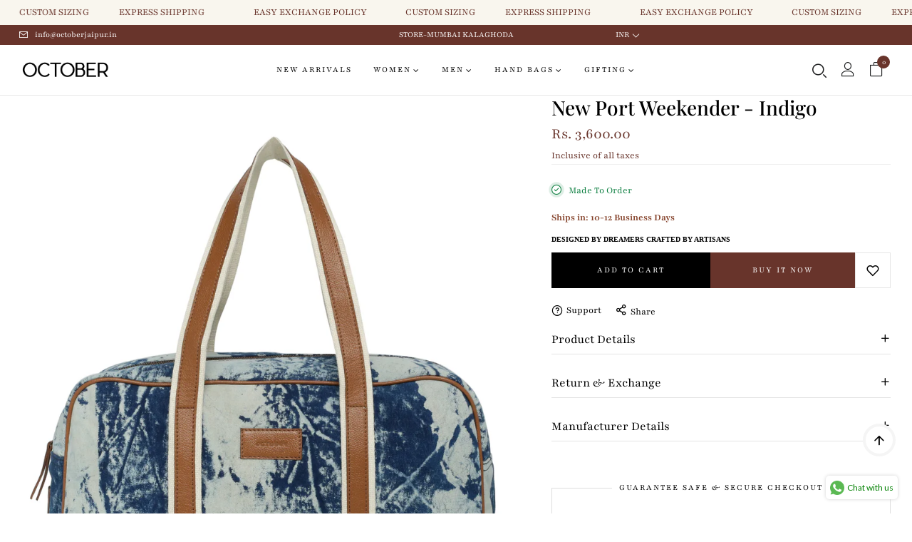

--- FILE ---
content_type: text/html; charset=utf-8
request_url: https://www.octoberjaipur.in/products/copy-of-newport-weekender-bag-indigo
body_size: 43110
content:
<!doctype html>
<html
  lang="en"
  
>
  <head>
<!-- Google Tag Manager -->
<script>(function(w,d,s,l,i){w[l]=w[l]||[];w[l].push({'gtm.start':
new Date().getTime(),event:'gtm.js'});var f=d.getElementsByTagName(s)[0],
j=d.createElement(s),dl=l!='dataLayer'?'&l='+l:'';j.async=true;j.src=
'https://www.googletagmanager.com/gtm.js?id='+i+dl;f.parentNode.insertBefore(j,f);
})(window,document,'script','dataLayer','GTM-555PQQ4');</script>
<!-- End Google Tag Manager -->
    <!-- Global site tag (gtag.js) - Google Ads: 656758174 -->
<script async src="https://www.googletagmanager.com/gtag/js?id=AW-656758174"></script>
<script>
  window.dataLayer = window.dataLayer || [];
  function gtag(){dataLayer.push(arguments);}
  gtag('js', new Date());

  gtag('config', 'AW-656758174');
</script>
 

  <!--=========================================Footer=========================================-->
<!-- google dynamic remarketing tag for theme.liquid -->

<script type="text/javascript">
  var json_product = {"id":4568036900922,"title":"New Port Weekender - Indigo","handle":"copy-of-newport-weekender-bag-indigo","description":"\u003cp data-mce-fragment=\"1\"\u003e\u003cspan data-mce-fragment=\"1\"\u003eI \u003c\/span\u003ewould rather own little and see the world than own the world and see little of it. And here we have the perfect way to explore more. Our finely handcrafted sturdy travel bag for weekend trips. Its extremely apt for gym enthusiast as well.Pack in Style\u003c\/p\u003e\n\u003cp data-mce-fragment=\"1\"\u003eMore Details\u003c\/p\u003e\n\u003cul data-mce-fragment=\"1\"\u003e\n\u003cli data-mce-fragment=\"1\"\u003eHandcrafted in Cotton Canvas and Leather\u003c\/li\u003e\n\u003cli data-mce-fragment=\"1\"\u003eCotton twill lining\u003c\/li\u003e\n\u003cli data-mce-fragment=\"1\"\u003eLong Cotton and leather mix belt\u003c\/li\u003e\n\u003cli data-mce-fragment=\"1\"\u003eOne outside slip pocket\u003c\/li\u003e\n\u003cli data-mce-fragment=\"1\"\u003eOne inside zip pocket\u003c\/li\u003e\n\u003cli data-mce-fragment=\"1\"\u003eName Tag Pocket\u003c\/li\u003e\n\u003cli data-mce-fragment=\"1\"\u003eDimension: 17\" X 12\" X 5.5\"\u003cbr data-mce-fragment=\"1\"\u003e\n\u003c\/li\u003e\n\u003cli data-mce-fragment=\"1\"\u003eWidth of Handle: 1.25 inches\u003c\/li\u003e\n\u003cli data-mce-fragment=\"1\"\u003eHandle depth: 9 inches\u003c\/li\u003e\n\u003cli data-mce-fragment=\"1\"\u003eLeather color : Tan\u003c\/li\u003e\n\u003c\/ul\u003e","published_at":"2020-10-07T16:02:04+05:30","created_at":"2020-10-07T16:02:04+05:30","vendor":"October Jaipur","type":"","tags":[],"price":360000,"price_min":360000,"price_max":360000,"available":true,"price_varies":false,"compare_at_price":null,"compare_at_price_min":0,"compare_at_price_max":0,"compare_at_price_varies":false,"variants":[{"id":32055529570362,"title":"Default Title","option1":"Default Title","option2":null,"option3":null,"sku":"8","requires_shipping":true,"taxable":true,"featured_image":null,"available":true,"name":"New Port Weekender - Indigo","public_title":null,"options":["Default Title"],"price":360000,"weight":0,"compare_at_price":null,"inventory_quantity":7,"inventory_management":"shopify","inventory_policy":"deny","barcode":"","requires_selling_plan":false,"selling_plan_allocations":[]}],"images":["\/\/www.octoberjaipur.in\/cdn\/shop\/products\/1_1aaee8c9-d687-4dc4-b04a-087f54e8708b.jpg?v=1620464101","\/\/www.octoberjaipur.in\/cdn\/shop\/products\/in-2.jpg?v=1620464101","\/\/www.octoberjaipur.in\/cdn\/shop\/products\/in-5.jpg?v=1620464101","\/\/www.octoberjaipur.in\/cdn\/shop\/products\/in-4.jpg?v=1620464101","\/\/www.octoberjaipur.in\/cdn\/shop\/products\/in-3.jpg?v=1620464101"],"featured_image":"\/\/www.octoberjaipur.in\/cdn\/shop\/products\/1_1aaee8c9-d687-4dc4-b04a-087f54e8708b.jpg?v=1620464101","options":["Title"],"media":[{"alt":"New Port Weekender - Indigo - October Jaipur","id":6512127279162,"position":1,"preview_image":{"aspect_ratio":0.8,"height":4865,"width":3891,"src":"\/\/www.octoberjaipur.in\/cdn\/shop\/products\/1_1aaee8c9-d687-4dc4-b04a-087f54e8708b.jpg?v=1620464101"},"aspect_ratio":0.8,"height":4865,"media_type":"image","src":"\/\/www.octoberjaipur.in\/cdn\/shop\/products\/1_1aaee8c9-d687-4dc4-b04a-087f54e8708b.jpg?v=1620464101","width":3891},{"alt":"New Port Weekender - Indigo - October Jaipur","id":6512122036282,"position":2,"preview_image":{"aspect_ratio":0.8,"height":4865,"width":3891,"src":"\/\/www.octoberjaipur.in\/cdn\/shop\/products\/in-2.jpg?v=1620464101"},"aspect_ratio":0.8,"height":4865,"media_type":"image","src":"\/\/www.octoberjaipur.in\/cdn\/shop\/products\/in-2.jpg?v=1620464101","width":3891},{"alt":"New Port Weekender - Indigo - October Jaipur","id":6512121937978,"position":3,"preview_image":{"aspect_ratio":0.8,"height":4865,"width":3891,"src":"\/\/www.octoberjaipur.in\/cdn\/shop\/products\/in-5.jpg?v=1620464101"},"aspect_ratio":0.8,"height":4865,"media_type":"image","src":"\/\/www.octoberjaipur.in\/cdn\/shop\/products\/in-5.jpg?v=1620464101","width":3891},{"alt":"New Port Weekender - Indigo - October Jaipur","id":6512121970746,"position":4,"preview_image":{"aspect_ratio":0.8,"height":4865,"width":3891,"src":"\/\/www.octoberjaipur.in\/cdn\/shop\/products\/in-4.jpg?v=1620464101"},"aspect_ratio":0.8,"height":4865,"media_type":"image","src":"\/\/www.octoberjaipur.in\/cdn\/shop\/products\/in-4.jpg?v=1620464101","width":3891},{"alt":"New Port Weekender - Indigo - October Jaipur","id":6512122003514,"position":5,"preview_image":{"aspect_ratio":0.8,"height":4865,"width":3891,"src":"\/\/www.octoberjaipur.in\/cdn\/shop\/products\/in-3.jpg?v=1620464101"},"aspect_ratio":0.8,"height":4865,"media_type":"image","src":"\/\/www.octoberjaipur.in\/cdn\/shop\/products\/in-3.jpg?v=1620464101","width":3891}],"requires_selling_plan":false,"selling_plan_groups":[],"content":"\u003cp data-mce-fragment=\"1\"\u003e\u003cspan data-mce-fragment=\"1\"\u003eI \u003c\/span\u003ewould rather own little and see the world than own the world and see little of it. And here we have the perfect way to explore more. Our finely handcrafted sturdy travel bag for weekend trips. Its extremely apt for gym enthusiast as well.Pack in Style\u003c\/p\u003e\n\u003cp data-mce-fragment=\"1\"\u003eMore Details\u003c\/p\u003e\n\u003cul data-mce-fragment=\"1\"\u003e\n\u003cli data-mce-fragment=\"1\"\u003eHandcrafted in Cotton Canvas and Leather\u003c\/li\u003e\n\u003cli data-mce-fragment=\"1\"\u003eCotton twill lining\u003c\/li\u003e\n\u003cli data-mce-fragment=\"1\"\u003eLong Cotton and leather mix belt\u003c\/li\u003e\n\u003cli data-mce-fragment=\"1\"\u003eOne outside slip pocket\u003c\/li\u003e\n\u003cli data-mce-fragment=\"1\"\u003eOne inside zip pocket\u003c\/li\u003e\n\u003cli data-mce-fragment=\"1\"\u003eName Tag Pocket\u003c\/li\u003e\n\u003cli data-mce-fragment=\"1\"\u003eDimension: 17\" X 12\" X 5.5\"\u003cbr data-mce-fragment=\"1\"\u003e\n\u003c\/li\u003e\n\u003cli data-mce-fragment=\"1\"\u003eWidth of Handle: 1.25 inches\u003c\/li\u003e\n\u003cli data-mce-fragment=\"1\"\u003eHandle depth: 9 inches\u003c\/li\u003e\n\u003cli data-mce-fragment=\"1\"\u003eLeather color : Tan\u003c\/li\u003e\n\u003c\/ul\u003e"};
</script>
<script>
  var ecomm_prodid=[];
  for(var i=0;i<json_product.variants.length;i++)
    ecomm_prodid.push('shopify_IN_4568036900922_'+json_product.variants[i].id);
</script>
<script type="text/javascript">
  var google_tag_params = {
    ecomm_prodid: ecomm_prodid,
    ecomm_pagetype: 'product',
    ecomm_totalvalue: parseFloat('3600.00')
  };
</script>

<script>
  gtag('event', 'page_view', {'send_to': 'AW-656758174',
                              'ecomm_prodid':window.google_tag_params.ecomm_prodid,
                              'ecomm_pagetype': window.google_tag_params.ecomm_pagetype,
                              'ecomm_totalvalue':window.google_tag_params.ecomm_totalvalue
                             });
</script>

    
    <script>
window.KiwiSizing = window.KiwiSizing === undefined ? {} : window.KiwiSizing;
KiwiSizing.shop = "october-jaipur.myshopify.com";


KiwiSizing.data = {
  collections: "281414434874,261546672186,166023430202,421415172,410225348,415105860,438240068,410756612",
  tags: "",
  product: "4568036900922",
  vendor: "October Jaipur",
  type: "",
  title: "New Port Weekender - Indigo",
  images: ["\/\/www.octoberjaipur.in\/cdn\/shop\/products\/1_1aaee8c9-d687-4dc4-b04a-087f54e8708b.jpg?v=1620464101","\/\/www.octoberjaipur.in\/cdn\/shop\/products\/in-2.jpg?v=1620464101","\/\/www.octoberjaipur.in\/cdn\/shop\/products\/in-5.jpg?v=1620464101","\/\/www.octoberjaipur.in\/cdn\/shop\/products\/in-4.jpg?v=1620464101","\/\/www.octoberjaipur.in\/cdn\/shop\/products\/in-3.jpg?v=1620464101"],
  options: [{"name":"Title","position":1,"values":["Default Title"]}],
  variants: [{"id":32055529570362,"title":"Default Title","option1":"Default Title","option2":null,"option3":null,"sku":"8","requires_shipping":true,"taxable":true,"featured_image":null,"available":true,"name":"New Port Weekender - Indigo","public_title":null,"options":["Default Title"],"price":360000,"weight":0,"compare_at_price":null,"inventory_quantity":7,"inventory_management":"shopify","inventory_policy":"deny","barcode":"","requires_selling_plan":false,"selling_plan_allocations":[]}],
};

</script>
    <meta charset="utf-8">
    <meta http-equiv="X-UA-Compatible" content="IE=edge,chrome=1">
    <link rel="shortcut icon" href="//www.octoberjaipur.in/cdn/shop/files/Untitled_design.svg?crop=center&height=32&v=1750939437&width=32" type="image/png">
    <title>
      New Port Weekender - Indigo
      
      
       &ndash; October Jaipur
    </title>
    <meta name="description" content="I would rather own little and see the world than own the world and see little of it. And here we have the perfect way to explore more. Our finely handcrafted sturdy travel bag for weekend trips. Its extremely apt for gym enthusiast as well.Pack in Style More Details Handcrafted in Cotton Canvas and Leather Cotton twill">
    <meta property="og:site_name" content="October Jaipur">
<meta property="og:url" content="https://www.octoberjaipur.in/products/copy-of-newport-weekender-bag-indigo">
<meta property="og:title" content="New Port Weekender - Indigo">
<meta property="og:type" content="product">
<meta property="og:description" content="I would rather own little and see the world than own the world and see little of it. And here we have the perfect way to explore more. Our finely handcrafted sturdy travel bag for weekend trips. Its extremely apt for gym enthusiast as well.Pack in Style More Details Handcrafted in Cotton Canvas and Leather Cotton twill"><meta property="og:price:amount" content="3,600.00">
  <meta property="og:price:currency" content="INR"><meta property="og:image" content="http://www.octoberjaipur.in/cdn/shop/products/1_1aaee8c9-d687-4dc4-b04a-087f54e8708b.jpg?crop=center&height=1200&v=1620464101&width=1200"><meta property="og:image" content="http://www.octoberjaipur.in/cdn/shop/products/in-2.jpg?crop=center&height=1200&v=1620464101&width=1200"><meta property="og:image" content="http://www.octoberjaipur.in/cdn/shop/products/in-5.jpg?crop=center&height=1200&v=1620464101&width=1200">
<meta property="og:image:secure_url" content="https://www.octoberjaipur.in/cdn/shop/products/1_1aaee8c9-d687-4dc4-b04a-087f54e8708b.jpg?crop=center&height=1200&v=1620464101&width=1200"><meta property="og:image:secure_url" content="https://www.octoberjaipur.in/cdn/shop/products/in-2.jpg?crop=center&height=1200&v=1620464101&width=1200"><meta property="og:image:secure_url" content="https://www.octoberjaipur.in/cdn/shop/products/in-5.jpg?crop=center&height=1200&v=1620464101&width=1200">
<meta name="twitter:card" content="summary_large_image">
<meta name="twitter:title" content="New Port Weekender - Indigo">
<meta name="twitter:description" content="I would rather own little and see the world than own the world and see little of it. And here we have the perfect way to explore more. Our finely handcrafted sturdy travel bag for weekend trips. Its extremely apt for gym enthusiast as well.Pack in Style More Details Handcrafted in Cotton Canvas and Leather Cotton twill">

    
    
    <link rel="canonical" href="https://www.octoberjaipur.in/products/copy-of-newport-weekender-bag-indigo">
    <meta name="viewport" content="width=device-width,initial-scale=1,shrink-to-fit=no, user-scalable=no">
    <meta name="theme-color" content="">

    <link href="//www.octoberjaipur.in/cdn/shop/t/24/assets/photoswipe.css?v=39429184012953060561669876118" rel="stylesheet" type="text/css" media="all" />
<link href="//www.octoberjaipur.in/cdn/shop/t/24/assets/icomoon.css?v=82047909115246979331669876117" rel="stylesheet" type="text/css" media="all" />
<link href="//www.octoberjaipur.in/cdn/shop/t/24/assets/feather.css?v=102398783625551263341669876116" rel="stylesheet" type="text/css" media="all" />
<link href="//www.octoberjaipur.in/cdn/shop/t/24/assets/bwpfont.css?v=140261647831901476601669876115" rel="stylesheet" type="text/css" media="all" />
<link href="//www.octoberjaipur.in/cdn/shop/t/24/assets/fonts.css?6421" rel="stylesheet" type="text/css" media="all" />
<link href="//www.octoberjaipur.in/cdn/shop/t/24/assets/site.scss.css?v=51749374610689196311767607881" rel="stylesheet" type="text/css" media="all" />
<link href="//www.octoberjaipur.in/cdn/shop/t/24/assets/section.scss.css?v=147985729863972759791767599084" rel="stylesheet" type="text/css" media="all" />
<link href="//www.octoberjaipur.in/cdn/shop/t/24/assets/product.scss.css?v=91786571044481342681767764517" rel="stylesheet" type="text/css" media="all" />
<link href="//www.octoberjaipur.in/cdn/shop/t/24/assets/custom.css?v=81974629987640669661757604839" rel="stylesheet" type="text/css" media="all" />

    <script>
  window.wpbingo = window.wpbingo || {};wpbingo.strings = {
    moneyFormat: "\u003cspan class=money\u003eRs. {{amount}}\u003c\/span\u003e",
    zoomClose: "Close (Esc)",
    zoomPrev: "Previous (Left arrow key)",
    zoomNext: "Next (Right arrow key)",
    productSlideLabel: "Slide [slide_number] of [slide_max].",
    countdownDays: "Days",
    countdownHours: "Hours",
    countdownMinutes: "Mins",
    countdownSeconds: "Secs",
    countdownFinish: "This offer has expired!",
    external: "Buy product",
	add_to_cart: "Add to Cart",
	view_group: "View group product",
    soldOut: "Sold Out",
    unavailable: "Unavailable",
    inStock: "In stock",
    outStock: "Out of stock",
    cartEmpty: "Your cart is currently empty.",
    cartCookies: "Enable cookies to use the shopping cart",
    newsletterSuccess: "Thanks for subscribing"
  };
  wpbingo.settings = {
    cartType: "drawer",
    enableReview: false,
    enablePreLoading: true,
    sidebarMultiChoise: true,
    enableQuickView: true,
	enableGiftCard: false,
    quickViewVariantType: "radio",
	filter_name_1	: "Size",
	select_filter_1	: "label",
	filter_name_2	: "Color",
	select_filter_2	: "color",
	filter_name_3	: "Style",
	select_filter_3	: "image",
	size_option		: 30,
	style_option	: "circle",
    fileURL: "//www.octoberjaipur.in/cdn/shop/files/"
  };
  wpbingo.loading = '<div class="wpbingo-loading"><div class="wpbingo-loading__icon"><span></span><span></span><span></span><span></span></div></div>';
</script><script src="//www.octoberjaipur.in/cdn/shop/t/24/assets/custom.js?v=100685917650863746271731250457" defer="defer"></script>



    <!-- miniOrange SCRIPT START --><script src="https://store.xecurify.com/moas/rest/shopify/check?shop=october-jaipur.myshopify.com" ></script>
<script>const baseUrlAnalytics="https://store-analytics.xecurify.com/analytics",fpPromise=import("https://openfpcdn.io/fingerprintjs/v3").then((t=>t.load()));var visitorId;function httpGet(t="",o={}){let e=JSON.stringify(o);const n=t;let s=new XMLHttpRequest;s.open("POST",n,!0),s.setRequestHeader("Content-type","application/json; charset=UTF-8"),s.send(e),s.onload=function(){200===s.status?console.log("Post successfully created!"):console.log("error")}}function userReport(){const t=baseUrlAnalytics+"/userinfo?";fpPromise.then((t=>t.get())).then((o=>{var e={fingerprint:visitorId=o.visitorId,storeUrl:window.location.host,pageUrl:window.location.href};httpGet(t,e)}))}window.onload=userReport();</script><!-- miniOrange SCRIPT END --> 
 <script>window.performance && window.performance.mark && window.performance.mark('shopify.content_for_header.start');</script><meta name="google-site-verification" content="4rXu1fOB2sNPFq1O_j1EoWvhsde4EDBoQkLRZQNwVzk">
<meta name="google-site-verification" content="YouUPHMQZNLWNaiQ-2TKN5KQNvw4jibc-ZCM_xMiYDM">
<meta id="shopify-digital-wallet" name="shopify-digital-wallet" content="/16625745/digital_wallets/dialog">
<meta id="in-context-paypal-metadata" data-shop-id="16625745" data-venmo-supported="false" data-environment="production" data-locale="en_US" data-paypal-v4="true" data-currency="INR">
<link rel="alternate" type="application/json+oembed" href="https://www.octoberjaipur.in/products/copy-of-newport-weekender-bag-indigo.oembed">
<script async="async" src="/checkouts/internal/preloads.js?locale=en-IN"></script>
<script id="shopify-features" type="application/json">{"accessToken":"63b7306eeb2abf48a07cdd1681dfa87c","betas":["rich-media-storefront-analytics"],"domain":"www.octoberjaipur.in","predictiveSearch":true,"shopId":16625745,"locale":"en"}</script>
<script>var Shopify = Shopify || {};
Shopify.shop = "october-jaipur.myshopify.com";
Shopify.locale = "en";
Shopify.currency = {"active":"INR","rate":"1.0"};
Shopify.country = "IN";
Shopify.theme = {"name":"October Jaipur New[08-01-2022]","id":122008764474,"schema_name":"Wpbingo","schema_version":"1.1.1","theme_store_id":null,"role":"main"};
Shopify.theme.handle = "null";
Shopify.theme.style = {"id":null,"handle":null};
Shopify.cdnHost = "www.octoberjaipur.in/cdn";
Shopify.routes = Shopify.routes || {};
Shopify.routes.root = "/";</script>
<script type="module">!function(o){(o.Shopify=o.Shopify||{}).modules=!0}(window);</script>
<script>!function(o){function n(){var o=[];function n(){o.push(Array.prototype.slice.apply(arguments))}return n.q=o,n}var t=o.Shopify=o.Shopify||{};t.loadFeatures=n(),t.autoloadFeatures=n()}(window);</script>
<script id="shop-js-analytics" type="application/json">{"pageType":"product"}</script>
<script defer="defer" async type="module" src="//www.octoberjaipur.in/cdn/shopifycloud/shop-js/modules/v2/client.init-shop-cart-sync_C5BV16lS.en.esm.js"></script>
<script defer="defer" async type="module" src="//www.octoberjaipur.in/cdn/shopifycloud/shop-js/modules/v2/chunk.common_CygWptCX.esm.js"></script>
<script type="module">
  await import("//www.octoberjaipur.in/cdn/shopifycloud/shop-js/modules/v2/client.init-shop-cart-sync_C5BV16lS.en.esm.js");
await import("//www.octoberjaipur.in/cdn/shopifycloud/shop-js/modules/v2/chunk.common_CygWptCX.esm.js");

  window.Shopify.SignInWithShop?.initShopCartSync?.({"fedCMEnabled":true,"windoidEnabled":true});

</script>
<script>(function() {
  var isLoaded = false;
  function asyncLoad() {
    if (isLoaded) return;
    isLoaded = true;
    var urls = ["https:\/\/cdn.shopify.com\/s\/files\/1\/0683\/1371\/0892\/files\/splmn-shopify-prod-August-31.min.js?v=1693985059\u0026shop=october-jaipur.myshopify.com","https:\/\/app.kiwisizing.com\/web\/js\/dist\/kiwiSizing\/plugin\/SizingPlugin.prod.js?v=330\u0026shop=october-jaipur.myshopify.com","https:\/\/tracker.wigzopush.com\/shopify.js?orgtoken=f-i2xYwzSdiTz75WUJs_Eg\u0026shop=october-jaipur.myshopify.com","https:\/\/sr-cdn.shiprocket.in\/sr-promise\/static\/uc.js?channel_id=4\u0026sr_company_id=1039908\u0026shop=october-jaipur.myshopify.com","https:\/\/sr-cdn.shiprocket.in\/sr-promise\/static\/uc.js?channel_id=4\u0026sr_company_id=3749412\u0026shop=october-jaipur.myshopify.com"];
    for (var i = 0; i < urls.length; i++) {
      var s = document.createElement('script');
      s.type = 'text/javascript';
      s.async = true;
      s.src = urls[i];
      var x = document.getElementsByTagName('script')[0];
      x.parentNode.insertBefore(s, x);
    }
  };
  if(window.attachEvent) {
    window.attachEvent('onload', asyncLoad);
  } else {
    window.addEventListener('load', asyncLoad, false);
  }
})();</script>
<script id="__st">var __st={"a":16625745,"offset":19800,"reqid":"9c5c8427-61fd-4492-ab6d-1476ff4528e2-1768598618","pageurl":"www.octoberjaipur.in\/products\/copy-of-newport-weekender-bag-indigo","u":"abc487455f4f","p":"product","rtyp":"product","rid":4568036900922};</script>
<script>window.ShopifyPaypalV4VisibilityTracking = true;</script>
<script id="captcha-bootstrap">!function(){'use strict';const t='contact',e='account',n='new_comment',o=[[t,t],['blogs',n],['comments',n],[t,'customer']],c=[[e,'customer_login'],[e,'guest_login'],[e,'recover_customer_password'],[e,'create_customer']],r=t=>t.map((([t,e])=>`form[action*='/${t}']:not([data-nocaptcha='true']) input[name='form_type'][value='${e}']`)).join(','),a=t=>()=>t?[...document.querySelectorAll(t)].map((t=>t.form)):[];function s(){const t=[...o],e=r(t);return a(e)}const i='password',u='form_key',d=['recaptcha-v3-token','g-recaptcha-response','h-captcha-response',i],f=()=>{try{return window.sessionStorage}catch{return}},m='__shopify_v',_=t=>t.elements[u];function p(t,e,n=!1){try{const o=window.sessionStorage,c=JSON.parse(o.getItem(e)),{data:r}=function(t){const{data:e,action:n}=t;return t[m]||n?{data:e,action:n}:{data:t,action:n}}(c);for(const[e,n]of Object.entries(r))t.elements[e]&&(t.elements[e].value=n);n&&o.removeItem(e)}catch(o){console.error('form repopulation failed',{error:o})}}const l='form_type',E='cptcha';function T(t){t.dataset[E]=!0}const w=window,h=w.document,L='Shopify',v='ce_forms',y='captcha';let A=!1;((t,e)=>{const n=(g='f06e6c50-85a8-45c8-87d0-21a2b65856fe',I='https://cdn.shopify.com/shopifycloud/storefront-forms-hcaptcha/ce_storefront_forms_captcha_hcaptcha.v1.5.2.iife.js',D={infoText:'Protected by hCaptcha',privacyText:'Privacy',termsText:'Terms'},(t,e,n)=>{const o=w[L][v],c=o.bindForm;if(c)return c(t,g,e,D).then(n);var r;o.q.push([[t,g,e,D],n]),r=I,A||(h.body.append(Object.assign(h.createElement('script'),{id:'captcha-provider',async:!0,src:r})),A=!0)});var g,I,D;w[L]=w[L]||{},w[L][v]=w[L][v]||{},w[L][v].q=[],w[L][y]=w[L][y]||{},w[L][y].protect=function(t,e){n(t,void 0,e),T(t)},Object.freeze(w[L][y]),function(t,e,n,w,h,L){const[v,y,A,g]=function(t,e,n){const i=e?o:[],u=t?c:[],d=[...i,...u],f=r(d),m=r(i),_=r(d.filter((([t,e])=>n.includes(e))));return[a(f),a(m),a(_),s()]}(w,h,L),I=t=>{const e=t.target;return e instanceof HTMLFormElement?e:e&&e.form},D=t=>v().includes(t);t.addEventListener('submit',(t=>{const e=I(t);if(!e)return;const n=D(e)&&!e.dataset.hcaptchaBound&&!e.dataset.recaptchaBound,o=_(e),c=g().includes(e)&&(!o||!o.value);(n||c)&&t.preventDefault(),c&&!n&&(function(t){try{if(!f())return;!function(t){const e=f();if(!e)return;const n=_(t);if(!n)return;const o=n.value;o&&e.removeItem(o)}(t);const e=Array.from(Array(32),(()=>Math.random().toString(36)[2])).join('');!function(t,e){_(t)||t.append(Object.assign(document.createElement('input'),{type:'hidden',name:u})),t.elements[u].value=e}(t,e),function(t,e){const n=f();if(!n)return;const o=[...t.querySelectorAll(`input[type='${i}']`)].map((({name:t})=>t)),c=[...d,...o],r={};for(const[a,s]of new FormData(t).entries())c.includes(a)||(r[a]=s);n.setItem(e,JSON.stringify({[m]:1,action:t.action,data:r}))}(t,e)}catch(e){console.error('failed to persist form',e)}}(e),e.submit())}));const S=(t,e)=>{t&&!t.dataset[E]&&(n(t,e.some((e=>e===t))),T(t))};for(const o of['focusin','change'])t.addEventListener(o,(t=>{const e=I(t);D(e)&&S(e,y())}));const B=e.get('form_key'),M=e.get(l),P=B&&M;t.addEventListener('DOMContentLoaded',(()=>{const t=y();if(P)for(const e of t)e.elements[l].value===M&&p(e,B);[...new Set([...A(),...v().filter((t=>'true'===t.dataset.shopifyCaptcha))])].forEach((e=>S(e,t)))}))}(h,new URLSearchParams(w.location.search),n,t,e,['guest_login'])})(!0,!1)}();</script>
<script integrity="sha256-4kQ18oKyAcykRKYeNunJcIwy7WH5gtpwJnB7kiuLZ1E=" data-source-attribution="shopify.loadfeatures" defer="defer" src="//www.octoberjaipur.in/cdn/shopifycloud/storefront/assets/storefront/load_feature-a0a9edcb.js" crossorigin="anonymous"></script>
<script data-source-attribution="shopify.dynamic_checkout.dynamic.init">var Shopify=Shopify||{};Shopify.PaymentButton=Shopify.PaymentButton||{isStorefrontPortableWallets:!0,init:function(){window.Shopify.PaymentButton.init=function(){};var t=document.createElement("script");t.src="https://www.octoberjaipur.in/cdn/shopifycloud/portable-wallets/latest/portable-wallets.en.js",t.type="module",document.head.appendChild(t)}};
</script>
<script data-source-attribution="shopify.dynamic_checkout.buyer_consent">
  function portableWalletsHideBuyerConsent(e){var t=document.getElementById("shopify-buyer-consent"),n=document.getElementById("shopify-subscription-policy-button");t&&n&&(t.classList.add("hidden"),t.setAttribute("aria-hidden","true"),n.removeEventListener("click",e))}function portableWalletsShowBuyerConsent(e){var t=document.getElementById("shopify-buyer-consent"),n=document.getElementById("shopify-subscription-policy-button");t&&n&&(t.classList.remove("hidden"),t.removeAttribute("aria-hidden"),n.addEventListener("click",e))}window.Shopify?.PaymentButton&&(window.Shopify.PaymentButton.hideBuyerConsent=portableWalletsHideBuyerConsent,window.Shopify.PaymentButton.showBuyerConsent=portableWalletsShowBuyerConsent);
</script>
<script>
  function portableWalletsCleanup(e){e&&e.src&&console.error("Failed to load portable wallets script "+e.src);var t=document.querySelectorAll("shopify-accelerated-checkout .shopify-payment-button__skeleton, shopify-accelerated-checkout-cart .wallet-cart-button__skeleton"),e=document.getElementById("shopify-buyer-consent");for(let e=0;e<t.length;e++)t[e].remove();e&&e.remove()}function portableWalletsNotLoadedAsModule(e){e instanceof ErrorEvent&&"string"==typeof e.message&&e.message.includes("import.meta")&&"string"==typeof e.filename&&e.filename.includes("portable-wallets")&&(window.removeEventListener("error",portableWalletsNotLoadedAsModule),window.Shopify.PaymentButton.failedToLoad=e,"loading"===document.readyState?document.addEventListener("DOMContentLoaded",window.Shopify.PaymentButton.init):window.Shopify.PaymentButton.init())}window.addEventListener("error",portableWalletsNotLoadedAsModule);
</script>

<script type="module" src="https://www.octoberjaipur.in/cdn/shopifycloud/portable-wallets/latest/portable-wallets.en.js" onError="portableWalletsCleanup(this)" crossorigin="anonymous"></script>
<script nomodule>
  document.addEventListener("DOMContentLoaded", portableWalletsCleanup);
</script>

<script id='scb4127' type='text/javascript' async='' src='https://www.octoberjaipur.in/cdn/shopifycloud/privacy-banner/storefront-banner.js'></script><link id="shopify-accelerated-checkout-styles" rel="stylesheet" media="screen" href="https://www.octoberjaipur.in/cdn/shopifycloud/portable-wallets/latest/accelerated-checkout-backwards-compat.css" crossorigin="anonymous">
<style id="shopify-accelerated-checkout-cart">
        #shopify-buyer-consent {
  margin-top: 1em;
  display: inline-block;
  width: 100%;
}

#shopify-buyer-consent.hidden {
  display: none;
}

#shopify-subscription-policy-button {
  background: none;
  border: none;
  padding: 0;
  text-decoration: underline;
  font-size: inherit;
  cursor: pointer;
}

#shopify-subscription-policy-button::before {
  box-shadow: none;
}

      </style>

<script>window.performance && window.performance.mark && window.performance.mark('shopify.content_for_header.end');</script> 
  <script src="https://cdn.shopify.com/extensions/019b72eb-c043-7f9c-929c-f80ee4242e18/theme-app-ext-10/assets/superlemon-loader.js" type="text/javascript" defer="defer"></script>
<link href="https://cdn.shopify.com/extensions/019b72eb-c043-7f9c-929c-f80ee4242e18/theme-app-ext-10/assets/superlemon.css" rel="stylesheet" type="text/css" media="all">
<link href="https://monorail-edge.shopifysvc.com" rel="dns-prefetch">
<script>(function(){if ("sendBeacon" in navigator && "performance" in window) {try {var session_token_from_headers = performance.getEntriesByType('navigation')[0].serverTiming.find(x => x.name == '_s').description;} catch {var session_token_from_headers = undefined;}var session_cookie_matches = document.cookie.match(/_shopify_s=([^;]*)/);var session_token_from_cookie = session_cookie_matches && session_cookie_matches.length === 2 ? session_cookie_matches[1] : "";var session_token = session_token_from_headers || session_token_from_cookie || "";function handle_abandonment_event(e) {var entries = performance.getEntries().filter(function(entry) {return /monorail-edge.shopifysvc.com/.test(entry.name);});if (!window.abandonment_tracked && entries.length === 0) {window.abandonment_tracked = true;var currentMs = Date.now();var navigation_start = performance.timing.navigationStart;var payload = {shop_id: 16625745,url: window.location.href,navigation_start,duration: currentMs - navigation_start,session_token,page_type: "product"};window.navigator.sendBeacon("https://monorail-edge.shopifysvc.com/v1/produce", JSON.stringify({schema_id: "online_store_buyer_site_abandonment/1.1",payload: payload,metadata: {event_created_at_ms: currentMs,event_sent_at_ms: currentMs}}));}}window.addEventListener('pagehide', handle_abandonment_event);}}());</script>
<script id="web-pixels-manager-setup">(function e(e,d,r,n,o){if(void 0===o&&(o={}),!Boolean(null===(a=null===(i=window.Shopify)||void 0===i?void 0:i.analytics)||void 0===a?void 0:a.replayQueue)){var i,a;window.Shopify=window.Shopify||{};var t=window.Shopify;t.analytics=t.analytics||{};var s=t.analytics;s.replayQueue=[],s.publish=function(e,d,r){return s.replayQueue.push([e,d,r]),!0};try{self.performance.mark("wpm:start")}catch(e){}var l=function(){var e={modern:/Edge?\/(1{2}[4-9]|1[2-9]\d|[2-9]\d{2}|\d{4,})\.\d+(\.\d+|)|Firefox\/(1{2}[4-9]|1[2-9]\d|[2-9]\d{2}|\d{4,})\.\d+(\.\d+|)|Chrom(ium|e)\/(9{2}|\d{3,})\.\d+(\.\d+|)|(Maci|X1{2}).+ Version\/(15\.\d+|(1[6-9]|[2-9]\d|\d{3,})\.\d+)([,.]\d+|)( \(\w+\)|)( Mobile\/\w+|) Safari\/|Chrome.+OPR\/(9{2}|\d{3,})\.\d+\.\d+|(CPU[ +]OS|iPhone[ +]OS|CPU[ +]iPhone|CPU IPhone OS|CPU iPad OS)[ +]+(15[._]\d+|(1[6-9]|[2-9]\d|\d{3,})[._]\d+)([._]\d+|)|Android:?[ /-](13[3-9]|1[4-9]\d|[2-9]\d{2}|\d{4,})(\.\d+|)(\.\d+|)|Android.+Firefox\/(13[5-9]|1[4-9]\d|[2-9]\d{2}|\d{4,})\.\d+(\.\d+|)|Android.+Chrom(ium|e)\/(13[3-9]|1[4-9]\d|[2-9]\d{2}|\d{4,})\.\d+(\.\d+|)|SamsungBrowser\/([2-9]\d|\d{3,})\.\d+/,legacy:/Edge?\/(1[6-9]|[2-9]\d|\d{3,})\.\d+(\.\d+|)|Firefox\/(5[4-9]|[6-9]\d|\d{3,})\.\d+(\.\d+|)|Chrom(ium|e)\/(5[1-9]|[6-9]\d|\d{3,})\.\d+(\.\d+|)([\d.]+$|.*Safari\/(?![\d.]+ Edge\/[\d.]+$))|(Maci|X1{2}).+ Version\/(10\.\d+|(1[1-9]|[2-9]\d|\d{3,})\.\d+)([,.]\d+|)( \(\w+\)|)( Mobile\/\w+|) Safari\/|Chrome.+OPR\/(3[89]|[4-9]\d|\d{3,})\.\d+\.\d+|(CPU[ +]OS|iPhone[ +]OS|CPU[ +]iPhone|CPU IPhone OS|CPU iPad OS)[ +]+(10[._]\d+|(1[1-9]|[2-9]\d|\d{3,})[._]\d+)([._]\d+|)|Android:?[ /-](13[3-9]|1[4-9]\d|[2-9]\d{2}|\d{4,})(\.\d+|)(\.\d+|)|Mobile Safari.+OPR\/([89]\d|\d{3,})\.\d+\.\d+|Android.+Firefox\/(13[5-9]|1[4-9]\d|[2-9]\d{2}|\d{4,})\.\d+(\.\d+|)|Android.+Chrom(ium|e)\/(13[3-9]|1[4-9]\d|[2-9]\d{2}|\d{4,})\.\d+(\.\d+|)|Android.+(UC? ?Browser|UCWEB|U3)[ /]?(15\.([5-9]|\d{2,})|(1[6-9]|[2-9]\d|\d{3,})\.\d+)\.\d+|SamsungBrowser\/(5\.\d+|([6-9]|\d{2,})\.\d+)|Android.+MQ{2}Browser\/(14(\.(9|\d{2,})|)|(1[5-9]|[2-9]\d|\d{3,})(\.\d+|))(\.\d+|)|K[Aa][Ii]OS\/(3\.\d+|([4-9]|\d{2,})\.\d+)(\.\d+|)/},d=e.modern,r=e.legacy,n=navigator.userAgent;return n.match(d)?"modern":n.match(r)?"legacy":"unknown"}(),u="modern"===l?"modern":"legacy",c=(null!=n?n:{modern:"",legacy:""})[u],f=function(e){return[e.baseUrl,"/wpm","/b",e.hashVersion,"modern"===e.buildTarget?"m":"l",".js"].join("")}({baseUrl:d,hashVersion:r,buildTarget:u}),m=function(e){var d=e.version,r=e.bundleTarget,n=e.surface,o=e.pageUrl,i=e.monorailEndpoint;return{emit:function(e){var a=e.status,t=e.errorMsg,s=(new Date).getTime(),l=JSON.stringify({metadata:{event_sent_at_ms:s},events:[{schema_id:"web_pixels_manager_load/3.1",payload:{version:d,bundle_target:r,page_url:o,status:a,surface:n,error_msg:t},metadata:{event_created_at_ms:s}}]});if(!i)return console&&console.warn&&console.warn("[Web Pixels Manager] No Monorail endpoint provided, skipping logging."),!1;try{return self.navigator.sendBeacon.bind(self.navigator)(i,l)}catch(e){}var u=new XMLHttpRequest;try{return u.open("POST",i,!0),u.setRequestHeader("Content-Type","text/plain"),u.send(l),!0}catch(e){return console&&console.warn&&console.warn("[Web Pixels Manager] Got an unhandled error while logging to Monorail."),!1}}}}({version:r,bundleTarget:l,surface:e.surface,pageUrl:self.location.href,monorailEndpoint:e.monorailEndpoint});try{o.browserTarget=l,function(e){var d=e.src,r=e.async,n=void 0===r||r,o=e.onload,i=e.onerror,a=e.sri,t=e.scriptDataAttributes,s=void 0===t?{}:t,l=document.createElement("script"),u=document.querySelector("head"),c=document.querySelector("body");if(l.async=n,l.src=d,a&&(l.integrity=a,l.crossOrigin="anonymous"),s)for(var f in s)if(Object.prototype.hasOwnProperty.call(s,f))try{l.dataset[f]=s[f]}catch(e){}if(o&&l.addEventListener("load",o),i&&l.addEventListener("error",i),u)u.appendChild(l);else{if(!c)throw new Error("Did not find a head or body element to append the script");c.appendChild(l)}}({src:f,async:!0,onload:function(){if(!function(){var e,d;return Boolean(null===(d=null===(e=window.Shopify)||void 0===e?void 0:e.analytics)||void 0===d?void 0:d.initialized)}()){var d=window.webPixelsManager.init(e)||void 0;if(d){var r=window.Shopify.analytics;r.replayQueue.forEach((function(e){var r=e[0],n=e[1],o=e[2];d.publishCustomEvent(r,n,o)})),r.replayQueue=[],r.publish=d.publishCustomEvent,r.visitor=d.visitor,r.initialized=!0}}},onerror:function(){return m.emit({status:"failed",errorMsg:"".concat(f," has failed to load")})},sri:function(e){var d=/^sha384-[A-Za-z0-9+/=]+$/;return"string"==typeof e&&d.test(e)}(c)?c:"",scriptDataAttributes:o}),m.emit({status:"loading"})}catch(e){m.emit({status:"failed",errorMsg:(null==e?void 0:e.message)||"Unknown error"})}}})({shopId: 16625745,storefrontBaseUrl: "https://www.octoberjaipur.in",extensionsBaseUrl: "https://extensions.shopifycdn.com/cdn/shopifycloud/web-pixels-manager",monorailEndpoint: "https://monorail-edge.shopifysvc.com/unstable/produce_batch",surface: "storefront-renderer",enabledBetaFlags: ["2dca8a86"],webPixelsConfigList: [{"id":"236486714","configuration":"{\"config\":\"{\\\"pixel_id\\\":\\\"G-0FKJNH009T\\\",\\\"target_country\\\":\\\"IN\\\",\\\"gtag_events\\\":[{\\\"type\\\":\\\"search\\\",\\\"action_label\\\":[\\\"G-0FKJNH009T\\\",\\\"AW-656758174\\\/21idCJ2mmuwBEJ6rlbkC\\\"]},{\\\"type\\\":\\\"begin_checkout\\\",\\\"action_label\\\":[\\\"G-0FKJNH009T\\\",\\\"AW-656758174\\\/FIChCJqmmuwBEJ6rlbkC\\\"]},{\\\"type\\\":\\\"view_item\\\",\\\"action_label\\\":[\\\"G-0FKJNH009T\\\",\\\"AW-656758174\\\/OPU4CJSmmuwBEJ6rlbkC\\\",\\\"MC-J7294187XQ\\\"]},{\\\"type\\\":\\\"purchase\\\",\\\"action_label\\\":[\\\"G-0FKJNH009T\\\",\\\"AW-656758174\\\/IG-jCJGmmuwBEJ6rlbkC\\\",\\\"MC-J7294187XQ\\\"]},{\\\"type\\\":\\\"page_view\\\",\\\"action_label\\\":[\\\"G-0FKJNH009T\\\",\\\"AW-656758174\\\/17vHCI6mmuwBEJ6rlbkC\\\",\\\"MC-J7294187XQ\\\"]},{\\\"type\\\":\\\"add_payment_info\\\",\\\"action_label\\\":[\\\"G-0FKJNH009T\\\",\\\"AW-656758174\\\/pY5TCKCmmuwBEJ6rlbkC\\\"]},{\\\"type\\\":\\\"add_to_cart\\\",\\\"action_label\\\":[\\\"G-0FKJNH009T\\\",\\\"AW-656758174\\\/GEXqCJemmuwBEJ6rlbkC\\\"]}],\\\"enable_monitoring_mode\\\":false}\"}","eventPayloadVersion":"v1","runtimeContext":"OPEN","scriptVersion":"b2a88bafab3e21179ed38636efcd8a93","type":"APP","apiClientId":1780363,"privacyPurposes":[],"dataSharingAdjustments":{"protectedCustomerApprovalScopes":["read_customer_address","read_customer_email","read_customer_name","read_customer_personal_data","read_customer_phone"]}},{"id":"97026106","configuration":"{\"pixel_id\":\"789442125550702\",\"pixel_type\":\"facebook_pixel\",\"metaapp_system_user_token\":\"-\"}","eventPayloadVersion":"v1","runtimeContext":"OPEN","scriptVersion":"ca16bc87fe92b6042fbaa3acc2fbdaa6","type":"APP","apiClientId":2329312,"privacyPurposes":["ANALYTICS","MARKETING","SALE_OF_DATA"],"dataSharingAdjustments":{"protectedCustomerApprovalScopes":["read_customer_address","read_customer_email","read_customer_name","read_customer_personal_data","read_customer_phone"]}},{"id":"50364474","eventPayloadVersion":"v1","runtimeContext":"LAX","scriptVersion":"1","type":"CUSTOM","privacyPurposes":["ANALYTICS"],"name":"Google Analytics tag (migrated)"},{"id":"94273594","eventPayloadVersion":"1","runtimeContext":"LAX","scriptVersion":"1","type":"CUSTOM","privacyPurposes":["ANALYTICS","MARKETING","SALE_OF_DATA"],"name":"adyogi Gtag Conversion"},{"id":"shopify-app-pixel","configuration":"{}","eventPayloadVersion":"v1","runtimeContext":"STRICT","scriptVersion":"0450","apiClientId":"shopify-pixel","type":"APP","privacyPurposes":["ANALYTICS","MARKETING"]},{"id":"shopify-custom-pixel","eventPayloadVersion":"v1","runtimeContext":"LAX","scriptVersion":"0450","apiClientId":"shopify-pixel","type":"CUSTOM","privacyPurposes":["ANALYTICS","MARKETING"]}],isMerchantRequest: false,initData: {"shop":{"name":"October Jaipur","paymentSettings":{"currencyCode":"INR"},"myshopifyDomain":"october-jaipur.myshopify.com","countryCode":"IN","storefrontUrl":"https:\/\/www.octoberjaipur.in"},"customer":null,"cart":null,"checkout":null,"productVariants":[{"price":{"amount":3600.0,"currencyCode":"INR"},"product":{"title":"New Port Weekender - Indigo","vendor":"October Jaipur","id":"4568036900922","untranslatedTitle":"New Port Weekender - Indigo","url":"\/products\/copy-of-newport-weekender-bag-indigo","type":""},"id":"32055529570362","image":{"src":"\/\/www.octoberjaipur.in\/cdn\/shop\/products\/1_1aaee8c9-d687-4dc4-b04a-087f54e8708b.jpg?v=1620464101"},"sku":"8","title":"Default Title","untranslatedTitle":"Default Title"}],"purchasingCompany":null},},"https://www.octoberjaipur.in/cdn","fcfee988w5aeb613cpc8e4bc33m6693e112",{"modern":"","legacy":""},{"shopId":"16625745","storefrontBaseUrl":"https:\/\/www.octoberjaipur.in","extensionBaseUrl":"https:\/\/extensions.shopifycdn.com\/cdn\/shopifycloud\/web-pixels-manager","surface":"storefront-renderer","enabledBetaFlags":"[\"2dca8a86\"]","isMerchantRequest":"false","hashVersion":"fcfee988w5aeb613cpc8e4bc33m6693e112","publish":"custom","events":"[[\"page_viewed\",{}],[\"product_viewed\",{\"productVariant\":{\"price\":{\"amount\":3600.0,\"currencyCode\":\"INR\"},\"product\":{\"title\":\"New Port Weekender - Indigo\",\"vendor\":\"October Jaipur\",\"id\":\"4568036900922\",\"untranslatedTitle\":\"New Port Weekender - Indigo\",\"url\":\"\/products\/copy-of-newport-weekender-bag-indigo\",\"type\":\"\"},\"id\":\"32055529570362\",\"image\":{\"src\":\"\/\/www.octoberjaipur.in\/cdn\/shop\/products\/1_1aaee8c9-d687-4dc4-b04a-087f54e8708b.jpg?v=1620464101\"},\"sku\":\"8\",\"title\":\"Default Title\",\"untranslatedTitle\":\"Default Title\"}}]]"});</script><script>
  window.ShopifyAnalytics = window.ShopifyAnalytics || {};
  window.ShopifyAnalytics.meta = window.ShopifyAnalytics.meta || {};
  window.ShopifyAnalytics.meta.currency = 'INR';
  var meta = {"product":{"id":4568036900922,"gid":"gid:\/\/shopify\/Product\/4568036900922","vendor":"October Jaipur","type":"","handle":"copy-of-newport-weekender-bag-indigo","variants":[{"id":32055529570362,"price":360000,"name":"New Port Weekender - Indigo","public_title":null,"sku":"8"}],"remote":false},"page":{"pageType":"product","resourceType":"product","resourceId":4568036900922,"requestId":"9c5c8427-61fd-4492-ab6d-1476ff4528e2-1768598618"}};
  for (var attr in meta) {
    window.ShopifyAnalytics.meta[attr] = meta[attr];
  }
</script>
<script class="analytics">
  (function () {
    var customDocumentWrite = function(content) {
      var jquery = null;

      if (window.jQuery) {
        jquery = window.jQuery;
      } else if (window.Checkout && window.Checkout.$) {
        jquery = window.Checkout.$;
      }

      if (jquery) {
        jquery('body').append(content);
      }
    };

    var hasLoggedConversion = function(token) {
      if (token) {
        return document.cookie.indexOf('loggedConversion=' + token) !== -1;
      }
      return false;
    }

    var setCookieIfConversion = function(token) {
      if (token) {
        var twoMonthsFromNow = new Date(Date.now());
        twoMonthsFromNow.setMonth(twoMonthsFromNow.getMonth() + 2);

        document.cookie = 'loggedConversion=' + token + '; expires=' + twoMonthsFromNow;
      }
    }

    var trekkie = window.ShopifyAnalytics.lib = window.trekkie = window.trekkie || [];
    if (trekkie.integrations) {
      return;
    }
    trekkie.methods = [
      'identify',
      'page',
      'ready',
      'track',
      'trackForm',
      'trackLink'
    ];
    trekkie.factory = function(method) {
      return function() {
        var args = Array.prototype.slice.call(arguments);
        args.unshift(method);
        trekkie.push(args);
        return trekkie;
      };
    };
    for (var i = 0; i < trekkie.methods.length; i++) {
      var key = trekkie.methods[i];
      trekkie[key] = trekkie.factory(key);
    }
    trekkie.load = function(config) {
      trekkie.config = config || {};
      trekkie.config.initialDocumentCookie = document.cookie;
      var first = document.getElementsByTagName('script')[0];
      var script = document.createElement('script');
      script.type = 'text/javascript';
      script.onerror = function(e) {
        var scriptFallback = document.createElement('script');
        scriptFallback.type = 'text/javascript';
        scriptFallback.onerror = function(error) {
                var Monorail = {
      produce: function produce(monorailDomain, schemaId, payload) {
        var currentMs = new Date().getTime();
        var event = {
          schema_id: schemaId,
          payload: payload,
          metadata: {
            event_created_at_ms: currentMs,
            event_sent_at_ms: currentMs
          }
        };
        return Monorail.sendRequest("https://" + monorailDomain + "/v1/produce", JSON.stringify(event));
      },
      sendRequest: function sendRequest(endpointUrl, payload) {
        // Try the sendBeacon API
        if (window && window.navigator && typeof window.navigator.sendBeacon === 'function' && typeof window.Blob === 'function' && !Monorail.isIos12()) {
          var blobData = new window.Blob([payload], {
            type: 'text/plain'
          });

          if (window.navigator.sendBeacon(endpointUrl, blobData)) {
            return true;
          } // sendBeacon was not successful

        } // XHR beacon

        var xhr = new XMLHttpRequest();

        try {
          xhr.open('POST', endpointUrl);
          xhr.setRequestHeader('Content-Type', 'text/plain');
          xhr.send(payload);
        } catch (e) {
          console.log(e);
        }

        return false;
      },
      isIos12: function isIos12() {
        return window.navigator.userAgent.lastIndexOf('iPhone; CPU iPhone OS 12_') !== -1 || window.navigator.userAgent.lastIndexOf('iPad; CPU OS 12_') !== -1;
      }
    };
    Monorail.produce('monorail-edge.shopifysvc.com',
      'trekkie_storefront_load_errors/1.1',
      {shop_id: 16625745,
      theme_id: 122008764474,
      app_name: "storefront",
      context_url: window.location.href,
      source_url: "//www.octoberjaipur.in/cdn/s/trekkie.storefront.cd680fe47e6c39ca5d5df5f0a32d569bc48c0f27.min.js"});

        };
        scriptFallback.async = true;
        scriptFallback.src = '//www.octoberjaipur.in/cdn/s/trekkie.storefront.cd680fe47e6c39ca5d5df5f0a32d569bc48c0f27.min.js';
        first.parentNode.insertBefore(scriptFallback, first);
      };
      script.async = true;
      script.src = '//www.octoberjaipur.in/cdn/s/trekkie.storefront.cd680fe47e6c39ca5d5df5f0a32d569bc48c0f27.min.js';
      first.parentNode.insertBefore(script, first);
    };
    trekkie.load(
      {"Trekkie":{"appName":"storefront","development":false,"defaultAttributes":{"shopId":16625745,"isMerchantRequest":null,"themeId":122008764474,"themeCityHash":"3871622759035679874","contentLanguage":"en","currency":"INR","eventMetadataId":"7d17179e-6790-4899-9b70-c0d626d113e8"},"isServerSideCookieWritingEnabled":true,"monorailRegion":"shop_domain","enabledBetaFlags":["65f19447"]},"Session Attribution":{},"S2S":{"facebookCapiEnabled":true,"source":"trekkie-storefront-renderer","apiClientId":580111}}
    );

    var loaded = false;
    trekkie.ready(function() {
      if (loaded) return;
      loaded = true;

      window.ShopifyAnalytics.lib = window.trekkie;

      var originalDocumentWrite = document.write;
      document.write = customDocumentWrite;
      try { window.ShopifyAnalytics.merchantGoogleAnalytics.call(this); } catch(error) {};
      document.write = originalDocumentWrite;

      window.ShopifyAnalytics.lib.page(null,{"pageType":"product","resourceType":"product","resourceId":4568036900922,"requestId":"9c5c8427-61fd-4492-ab6d-1476ff4528e2-1768598618","shopifyEmitted":true});

      var match = window.location.pathname.match(/checkouts\/(.+)\/(thank_you|post_purchase)/)
      var token = match? match[1]: undefined;
      if (!hasLoggedConversion(token)) {
        setCookieIfConversion(token);
        window.ShopifyAnalytics.lib.track("Viewed Product",{"currency":"INR","variantId":32055529570362,"productId":4568036900922,"productGid":"gid:\/\/shopify\/Product\/4568036900922","name":"New Port Weekender - Indigo","price":"3600.00","sku":"8","brand":"October Jaipur","variant":null,"category":"","nonInteraction":true,"remote":false},undefined,undefined,{"shopifyEmitted":true});
      window.ShopifyAnalytics.lib.track("monorail:\/\/trekkie_storefront_viewed_product\/1.1",{"currency":"INR","variantId":32055529570362,"productId":4568036900922,"productGid":"gid:\/\/shopify\/Product\/4568036900922","name":"New Port Weekender - Indigo","price":"3600.00","sku":"8","brand":"October Jaipur","variant":null,"category":"","nonInteraction":true,"remote":false,"referer":"https:\/\/www.octoberjaipur.in\/products\/copy-of-newport-weekender-bag-indigo"});
      }
    });


        var eventsListenerScript = document.createElement('script');
        eventsListenerScript.async = true;
        eventsListenerScript.src = "//www.octoberjaipur.in/cdn/shopifycloud/storefront/assets/shop_events_listener-3da45d37.js";
        document.getElementsByTagName('head')[0].appendChild(eventsListenerScript);

})();</script>
  <script>
  if (!window.ga || (window.ga && typeof window.ga !== 'function')) {
    window.ga = function ga() {
      (window.ga.q = window.ga.q || []).push(arguments);
      if (window.Shopify && window.Shopify.analytics && typeof window.Shopify.analytics.publish === 'function') {
        window.Shopify.analytics.publish("ga_stub_called", {}, {sendTo: "google_osp_migration"});
      }
      console.error("Shopify's Google Analytics stub called with:", Array.from(arguments), "\nSee https://help.shopify.com/manual/promoting-marketing/pixels/pixel-migration#google for more information.");
    };
    if (window.Shopify && window.Shopify.analytics && typeof window.Shopify.analytics.publish === 'function') {
      window.Shopify.analytics.publish("ga_stub_initialized", {}, {sendTo: "google_osp_migration"});
    }
  }
</script>
<script
  defer
  src="https://www.octoberjaipur.in/cdn/shopifycloud/perf-kit/shopify-perf-kit-3.0.4.min.js"
  data-application="storefront-renderer"
  data-shop-id="16625745"
  data-render-region="gcp-us-central1"
  data-page-type="product"
  data-theme-instance-id="122008764474"
  data-theme-name="Wpbingo"
  data-theme-version="1.1.1"
  data-monorail-region="shop_domain"
  data-resource-timing-sampling-rate="10"
  data-shs="true"
  data-shs-beacon="true"
  data-shs-export-with-fetch="true"
  data-shs-logs-sample-rate="1"
  data-shs-beacon-endpoint="https://www.octoberjaipur.in/api/collect"
></script>
</head>
  <body
    id="new-port-weekender-indigo"
    class=" template-product"
  ><div id="pre-loading" class="pre-loading loading-page">
        <div class="pre-loading__bar"></div>
      </div><div id="shopify-section-customer-variant" class="shopify-section"><style data-shopify>.wpb-variants-swatch .Antique{
				background-color: #d4937d !important;
			}.wpb-variants-swatch .Bone{
				background-color: #e5d4c2 !important;
			}.wpb-variants-swatch .Chestnut{
				background-color: #9d443e !important;
			}.wpb-variants-swatch .Eggshell{
				background-color: #f1ead7 !important;
			}.wpb-variants-swatch .PineTree{
				background-color: #2c2f1e !important;
			}.wpb-variants-swatch .Gadien{
				background-color: #d9bf7a !important;
			}.wpb-variants-swatch .Grullo{
				background-color: #a19d80 !important;
			}</style>
</div>
    <div id="shopify-section-header-campar" class="shopify-section">

<style data-shopify>.bwp-header-campar{padding:1px 0px 1px 0px;}.bwp-header-campar{
				background:#f9f6ee;
			}.bwp-header-campar li{
				-webkit-animation-duration: 15s;
				animation-duration: 15s;
			}.bwp-header-campar a{
				color:#68342b;
			}.bwp-header-campar a span{
				color:#c8b2a4;
			}@media (max-width:1200px){}
		@media (max-width:991px){}
		@media (max-width:767px){}</style><div data-section-id="header-campar" data-section-type="header-campar-section" class="bwp-header-campar hidden">
		<div class="header-campbar">
			<div class="container-full" >
				<div class="content-campbar">
					<div class="content-text">
						<div class="marquee_text_content"><ul>
									
										<li>
											<a href="/collections/jaipur-beyond">
												EASY EXCHANGE  POLICY	&emsp;&emsp;&emsp;&emsp;    CUSTOM SIZING   &emsp;&emsp;&emsp; EXPRESS SHIPPING  		&emsp;&emsp;&emsp;
											</a>
										</li>
										<li>
											<a href="/collections/jaipur-beyond">
												EASY EXCHANGE  POLICY	&emsp;&emsp;&emsp;&emsp;    CUSTOM SIZING   &emsp;&emsp;&emsp; EXPRESS SHIPPING  		&emsp;&emsp;&emsp;
											</a>
										</li>
										<li>
											<a href="/collections/jaipur-beyond">
												EASY EXCHANGE  POLICY	&emsp;&emsp;&emsp;&emsp;    CUSTOM SIZING   &emsp;&emsp;&emsp; EXPRESS SHIPPING  		&emsp;&emsp;&emsp;
											</a>
										</li>
										<li>
											<a href="/collections/jaipur-beyond">
												EASY EXCHANGE  POLICY	&emsp;&emsp;&emsp;&emsp;    CUSTOM SIZING   &emsp;&emsp;&emsp; EXPRESS SHIPPING  		&emsp;&emsp;&emsp;
											</a>
										</li>
										<li>
											<a href="/collections/jaipur-beyond">
												EASY EXCHANGE  POLICY	&emsp;&emsp;&emsp;&emsp;    CUSTOM SIZING   &emsp;&emsp;&emsp; EXPRESS SHIPPING  		&emsp;&emsp;&emsp;
											</a>
										</li>
										<li>
											<a href="/collections/jaipur-beyond">
												EASY EXCHANGE  POLICY	&emsp;&emsp;&emsp;&emsp;    CUSTOM SIZING   &emsp;&emsp;&emsp; EXPRESS SHIPPING  		&emsp;&emsp;&emsp;
											</a>
										</li>
										<li>
											<a href="/collections/jaipur-beyond">
												EASY EXCHANGE  POLICY	&emsp;&emsp;&emsp;&emsp;    CUSTOM SIZING   &emsp;&emsp;&emsp; EXPRESS SHIPPING  		&emsp;&emsp;&emsp;
											</a>
										</li>
										<li>
											<a href="/collections/jaipur-beyond">
												EASY EXCHANGE  POLICY	&emsp;&emsp;&emsp;&emsp;    CUSTOM SIZING   &emsp;&emsp;&emsp; EXPRESS SHIPPING  		&emsp;&emsp;&emsp;
											</a>
										</li>
										<li>
											<a href="/collections/jaipur-beyond">
												EASY EXCHANGE  POLICY	&emsp;&emsp;&emsp;&emsp;    CUSTOM SIZING   &emsp;&emsp;&emsp; EXPRESS SHIPPING  		&emsp;&emsp;&emsp;
											</a>
										</li>
										<li>
											<a href="/collections/jaipur-beyond">
												EASY EXCHANGE  POLICY	&emsp;&emsp;&emsp;&emsp;    CUSTOM SIZING   &emsp;&emsp;&emsp; EXPRESS SHIPPING  		&emsp;&emsp;&emsp;
											</a>
										</li>
										<li>
											<a href="/collections/jaipur-beyond">
												EASY EXCHANGE  POLICY	&emsp;&emsp;&emsp;&emsp;    CUSTOM SIZING   &emsp;&emsp;&emsp; EXPRESS SHIPPING  		&emsp;&emsp;&emsp;
											</a>
										</li>
										<li>
											<a href="/collections/jaipur-beyond">
												EASY EXCHANGE  POLICY	&emsp;&emsp;&emsp;&emsp;    CUSTOM SIZING   &emsp;&emsp;&emsp; EXPRESS SHIPPING  		&emsp;&emsp;&emsp;
											</a>
										</li>
										<li>
											<a href="/collections/jaipur-beyond">
												EASY EXCHANGE  POLICY	&emsp;&emsp;&emsp;&emsp;    CUSTOM SIZING   &emsp;&emsp;&emsp; EXPRESS SHIPPING  		&emsp;&emsp;&emsp;
											</a>
										</li>
										<li>
											<a href="/collections/jaipur-beyond">
												EASY EXCHANGE  POLICY	&emsp;&emsp;&emsp;&emsp;    CUSTOM SIZING   &emsp;&emsp;&emsp; EXPRESS SHIPPING  		&emsp;&emsp;&emsp;
											</a>
										</li>
										<li>
											<a href="/collections/jaipur-beyond">
												EASY EXCHANGE  POLICY	&emsp;&emsp;&emsp;&emsp;    CUSTOM SIZING   &emsp;&emsp;&emsp; EXPRESS SHIPPING  		&emsp;&emsp;&emsp;
											</a>
										</li>
										<li>
											<a href="/collections/jaipur-beyond">
												EASY EXCHANGE  POLICY	&emsp;&emsp;&emsp;&emsp;    CUSTOM SIZING   &emsp;&emsp;&emsp; EXPRESS SHIPPING  		&emsp;&emsp;&emsp;
											</a>
										</li>
										<li>
											<a href="/collections/jaipur-beyond">
												EASY EXCHANGE  POLICY	&emsp;&emsp;&emsp;&emsp;    CUSTOM SIZING   &emsp;&emsp;&emsp; EXPRESS SHIPPING  		&emsp;&emsp;&emsp;
											</a>
										</li>
										<li>
											<a href="/collections/jaipur-beyond">
												EASY EXCHANGE  POLICY	&emsp;&emsp;&emsp;&emsp;    CUSTOM SIZING   &emsp;&emsp;&emsp; EXPRESS SHIPPING  		&emsp;&emsp;&emsp;
											</a>
										</li>
										<li>
											<a href="/collections/jaipur-beyond">
												EASY EXCHANGE  POLICY	&emsp;&emsp;&emsp;&emsp;    CUSTOM SIZING   &emsp;&emsp;&emsp; EXPRESS SHIPPING  		&emsp;&emsp;&emsp;
											</a>
										</li>
										<li>
											<a href="/collections/jaipur-beyond">
												EASY EXCHANGE  POLICY	&emsp;&emsp;&emsp;&emsp;    CUSTOM SIZING   &emsp;&emsp;&emsp; EXPRESS SHIPPING  		&emsp;&emsp;&emsp;
											</a>
										</li>
										<li>
											<a href="/collections/jaipur-beyond">
												EASY EXCHANGE  POLICY	&emsp;&emsp;&emsp;&emsp;    CUSTOM SIZING   &emsp;&emsp;&emsp; EXPRESS SHIPPING  		&emsp;&emsp;&emsp;
											</a>
										</li>
										<li>
											<a href="/collections/jaipur-beyond">
												EASY EXCHANGE  POLICY	&emsp;&emsp;&emsp;&emsp;    CUSTOM SIZING   &emsp;&emsp;&emsp; EXPRESS SHIPPING  		&emsp;&emsp;&emsp;
											</a>
										</li>
										<li>
											<a href="/collections/jaipur-beyond">
												EASY EXCHANGE  POLICY	&emsp;&emsp;&emsp;&emsp;    CUSTOM SIZING   &emsp;&emsp;&emsp; EXPRESS SHIPPING  		&emsp;&emsp;&emsp;
											</a>
										</li>
										<li>
											<a href="/collections/jaipur-beyond">
												EASY EXCHANGE  POLICY	&emsp;&emsp;&emsp;&emsp;    CUSTOM SIZING   &emsp;&emsp;&emsp; EXPRESS SHIPPING  		&emsp;&emsp;&emsp;
											</a>
										</li>
										<li>
											<a href="/collections/jaipur-beyond">
												EASY EXCHANGE  POLICY	&emsp;&emsp;&emsp;&emsp;    CUSTOM SIZING   &emsp;&emsp;&emsp; EXPRESS SHIPPING  		&emsp;&emsp;&emsp;
											</a>
										</li>
										<li>
											<a href="/collections/jaipur-beyond">
												EASY EXCHANGE  POLICY	&emsp;&emsp;&emsp;&emsp;    CUSTOM SIZING   &emsp;&emsp;&emsp; EXPRESS SHIPPING  		&emsp;&emsp;&emsp;
											</a>
										</li>
										<li>
											<a href="/collections/jaipur-beyond">
												EASY EXCHANGE  POLICY	&emsp;&emsp;&emsp;&emsp;    CUSTOM SIZING   &emsp;&emsp;&emsp; EXPRESS SHIPPING  		&emsp;&emsp;&emsp;
											</a>
										</li>
										<li>
											<a href="/collections/jaipur-beyond">
												EASY EXCHANGE  POLICY	&emsp;&emsp;&emsp;&emsp;    CUSTOM SIZING   &emsp;&emsp;&emsp; EXPRESS SHIPPING  		&emsp;&emsp;&emsp;
											</a>
										</li>
										<li>
											<a href="/collections/jaipur-beyond">
												EASY EXCHANGE  POLICY	&emsp;&emsp;&emsp;&emsp;    CUSTOM SIZING   &emsp;&emsp;&emsp; EXPRESS SHIPPING  		&emsp;&emsp;&emsp;
											</a>
										</li>
										<li>
											<a href="/collections/jaipur-beyond">
												EASY EXCHANGE  POLICY	&emsp;&emsp;&emsp;&emsp;    CUSTOM SIZING   &emsp;&emsp;&emsp; EXPRESS SHIPPING  		&emsp;&emsp;&emsp;
											</a>
										</li></ul></div>
					</div>
					<div class="close-campbar"></div>
				</div>
			</div>
		</div>
	</div>
</div>
    <div id="shopify-section-header-topbar" class="shopify-section">

<style data-shopify>
			@media (min-width:1050px){
				body.template-index .bwp-header-topbar{
					position:absolute;width:100%;z-index: 5;background:rgba(0,0,0,0);}
			}
			.bwp-header-topbar:before{
				content:"";
				position:absolute;
				width:100%;
				height:100%;
				left: 0;
				top: 0;
				pointer-events: none;
				z-index: -1;
				border-style:solid;
				border-width: 0px 0px 1px 0px;
				border-color: #ffffff;
				opacity:0.2;
			}.bwp-header-topbar{padding:4px 12px;background:#68342b;font-size:12px;color:#ffffff;}
			.bwp-header-topbar .header-selector__toggle:after{color:#ffffff;}
				
				
.bwp-header-topbar .social-icons a{
					color: ;
				}
				
				
.bwp-header-topbar .content-item-custom-text{
						color: #ffffff;
					}.bwp-header-topbar .content-item-custom-text a{
						color: #ffffff;
					}.bwp-header-topbar .social-icons a{
					color: ;
				}
				
				
.bwp-header-topbar .social-icons a{
					color: ;
				}@media (max-width:1200px){}
		@media (max-width:991px){}
		@media (max-width:767px){}</style><div data-section-id="header-topbar" data-section-type="header-topbar-section" class="bwp-header-topbar ">
		<div class="header-topbar">
			<div class="bwp-container" style="max-width: 1770px;">
				<div class="content-topbar row"><div class="content-item-text-with-icon hide_ipad">
								<div class="custom-text item"><div class="text-icon2" style="--color2:#ffffff">
										<i class="icon-email"></i><a href="mailto:info@octoberjaipur.in">info@octoberjaipur.in</a>
									</div></div>
							</div><div class="content-item-custom-text">
								<div class="custom-text item" style="--color-link:#ffffff">
									STORE-MUMBAI KALAGHODA
								</div>
							</div><div class="content-item-currency">
								<div class="language-currency item"><div class="bwp_currency header-selector currencies">
		<div class="header-selector__toggle" data-toggle="dropdown">
			<span class="current flags_bwp-INR">INR</span>
		</div>
		<div class="dropdown-menu dropdown-menu-right header-selector__dropdown">
			<ul class="bwp-currency">
				<li><a class="currency-item flags_bwp-BWP" href="/" data-no-instant rel="nofollow" data-currency="BWP"></a></li><li><a class="currency-item flags_bwp-IND" href="/" data-no-instant rel="nofollow" data-currency="IND">INR</a></li><li><a class="currency-item flags_bwp-EUR" href="/" data-no-instant rel="nofollow" data-currency="EUR">EUR</a></li><li><a class="currency-item flags_bwp-USD" href="/" data-no-instant rel="nofollow" data-currency="USD">USD</a></li><li><a class="currency-item flags_bwp-GBP" href="/" data-no-instant rel="nofollow" data-currency="GBP">GBP</a></li></ul>
		</div>
	</div>
</div>
							</div></div>
			</div>
		</div>
	</div>
</div>

    <header class="header"><div id="shopify-section-header_3" class="shopify-section"><style data-shopify>.bwp-header {padding: 18px 0;}
	.header-logo img {max-width: 125px;}
	
		@media (min-width:1050px){
			body.template-index .bwp-header{position:absolute;width:100%;z-index: 2;}
			body.template-index .bwp-header {padding: 50px 0 20px;}
			
				body.template-index .bwp-header .header-desktop .main-menu__nav-item>a{
					color:#ffffff
				}
				body.template-index .bwp-header .header-desktop .main-menu__nav-item>a span:before {
					background:#ffffff
				}
				body.template-index .bwp-header .header-desktop .search-toggle{
					color:#ffffff
				}
				body.template-index .bwp-header .header-desktop .login-account{
					color:#ffffff
				}
				body.template-index .bwp-header .header-desktop  .header-cart__link{
					color:#ffffff
				}
				body.template-index .bwp-header .header-desktop  .wishlist{
					color:#ffffff
				}
				body.template-index .bwp-header .header-top{
					color:#ffffff
				}
				body.template-index .bwp-header .header-top a{
					color:#ffffff
				}
			
		}
	
</style><div data-section-id="header_3" data-section-type="header-section" class="bwp-header header_3" data-sticky_header="true"><div class="header-sticky">
	<div class="container">
		<div class="header-center__inner">
			<div class="header-logo" itemscope itemtype="http://schema.org/Organization"><a href="/" itemprop="url" class="header-logo__link">
						<img class="header-logo__img"
							src="//www.octoberjaipur.in/cdn/shop/files/OCTOBER_352_x_72_px_1.png?crop=center&height=72&v=1742372972&width=352" 
							srcset="//www.octoberjaipur.in/cdn/shop/files/OCTOBER_352_x_72_px_1.png?crop=center&height=72&v=1742372972&width=352"
							alt="October Jaipur"
							width="352" height="72" 
							itemprop="logo">
					</a><h1 class="d-none" itemprop="legalName">October Jaipur</h1>
			</div>
			<div class="header-main">
				<div class="main-menu">
  <nav class="main-menu__wrap">
    <ul class="main-menu__nav"><li class="main-menu__nav-item">
              <a href="/collections/new-arrivals"><span>NEW ARRIVALS</span></a>
            </li><li class="main-menu__nav-item menu-dropdown menu-dropdown--mega">
								<a href="/collections/clothing"><span>Women</span></a>
								<div class="menu-dropdown__content menu-dropdown__content--megamenu">
									<div class="menu-row"><div class="menu-row__col" style="width:20%;flex:0 0 20%">
																<div class="megamenu-products"><div class="megamenu-heading"><span>APPAREL</span></div><ul class="menu-list">
							
								<li class="menu__item">
									<a class="menu__link" href="/collections/co-ord-set">CO-ORD SET</a>
								</li>
							
								<li class="menu__item">
									<a class="menu__link" href="/collections/dresses">DRESSES</a>
								</li>
							
								<li class="menu__item">
									<a class="menu__link" href="/collections/tops">SHIRTS & JACKETS</a>
								</li>
							
								<li class="menu__item">
									<a class="menu__link" href="/collections/pants-skirts">PANTS & SKIRTS</a>
								</li>
							
								<li class="menu__item">
									<a class="menu__link" href="/collections/belts">BELTS</a>
								</li>
							
						</ul></div>
														</div><div class="menu-row__col" style="width:20%;flex:0 0 20%">
																<div class="megamenu-banner">
						<a href="/collections/co-ord-set"><img class="lazyload  img-fluid fade-in"
	aria-label=""
	data-alt=""
	data-src="//www.octoberjaipur.in/cdn/shop/files/Untitled_design_-_3_180x.png?v=1765360903 180w ,//www.octoberjaipur.in/cdn/shop/files/Untitled_design_-_3_360x.png?v=1765360903 360w ,//www.octoberjaipur.in/cdn/shop/files/Untitled_design_-_3_540x.png?v=1765360903 540w ,//www.octoberjaipur.in/cdn/shop/files/Untitled_design_-_3_720x.png?v=1765360903 720w ,//www.octoberjaipur.in/cdn/shop/files/Untitled_design_-_3_900x.png?v=1765360903 900w ,//www.octoberjaipur.in/cdn/shop/files/Untitled_design_-_3.png?v=1765360903 1080w"
	data-srcset="//www.octoberjaipur.in/cdn/shop/files/Untitled_design_-_3_180x.png?v=1765360903 180w ,//www.octoberjaipur.in/cdn/shop/files/Untitled_design_-_3_360x.png?v=1765360903 360w ,//www.octoberjaipur.in/cdn/shop/files/Untitled_design_-_3_540x.png?v=1765360903 540w ,//www.octoberjaipur.in/cdn/shop/files/Untitled_design_-_3_720x.png?v=1765360903 720w ,//www.octoberjaipur.in/cdn/shop/files/Untitled_design_-_3_900x.png?v=1765360903 900w ,//www.octoberjaipur.in/cdn/shop/files/Untitled_design_-_3.png?v=1765360903 1080w"
	data-sizes="auto"
	width="1080"
	height="1080"
	>
	<noscript><img class="img-fluid noscript" src="//www.octoberjaipur.in/cdn/shop/files/Untitled_design_-_3.png?crop=center&height=1080&v=1765360903&width=1080"  width="1080" height="1080" /></noscript>
</a>
						<div class="content"><a class="button" href="/collections/co-ord-set">Co-ord Set</a></div></div>
														</div><div class="menu-row__col" style="width:20%;flex:0 0 20%">
																<div class="megamenu-banner">
						<a href="/collections/dresses"><img class="lazyload  img-fluid fade-in"
	aria-label=""
	data-alt=""
	data-src="//www.octoberjaipur.in/cdn/shop/files/Untitled_design_-_7_180x.png?v=1765361562 180w ,//www.octoberjaipur.in/cdn/shop/files/Untitled_design_-_7_360x.png?v=1765361562 360w ,//www.octoberjaipur.in/cdn/shop/files/Untitled_design_-_7_540x.png?v=1765361562 540w ,//www.octoberjaipur.in/cdn/shop/files/Untitled_design_-_7_720x.png?v=1765361562 720w ,//www.octoberjaipur.in/cdn/shop/files/Untitled_design_-_7_900x.png?v=1765361562 900w ,//www.octoberjaipur.in/cdn/shop/files/Untitled_design_-_7.png?v=1765361562 1080w"
	data-srcset="//www.octoberjaipur.in/cdn/shop/files/Untitled_design_-_7_180x.png?v=1765361562 180w ,//www.octoberjaipur.in/cdn/shop/files/Untitled_design_-_7_360x.png?v=1765361562 360w ,//www.octoberjaipur.in/cdn/shop/files/Untitled_design_-_7_540x.png?v=1765361562 540w ,//www.octoberjaipur.in/cdn/shop/files/Untitled_design_-_7_720x.png?v=1765361562 720w ,//www.octoberjaipur.in/cdn/shop/files/Untitled_design_-_7_900x.png?v=1765361562 900w ,//www.octoberjaipur.in/cdn/shop/files/Untitled_design_-_7.png?v=1765361562 1080w"
	data-sizes="auto"
	width="1080"
	height="1080"
	>
	<noscript><img class="img-fluid noscript" src="//www.octoberjaipur.in/cdn/shop/files/Untitled_design_-_7.png?crop=center&height=1080&v=1765361562&width=1080"  width="1080" height="1080" /></noscript>
</a>
						<div class="content"><a class="button" href="/collections/dresses">Dress</a></div></div>
														</div><div class="menu-row__col" style="width:20%;flex:0 0 20%">
																<div class="megamenu-banner">
						<a href="/collections/belts"><img class="lazyload  img-fluid fade-in"
	aria-label=""
	data-alt=""
	data-src="//www.octoberjaipur.in/cdn/shop/files/Untitled_design_-_2_180x.png?v=1765360904 180w ,//www.octoberjaipur.in/cdn/shop/files/Untitled_design_-_2_360x.png?v=1765360904 360w ,//www.octoberjaipur.in/cdn/shop/files/Untitled_design_-_2_540x.png?v=1765360904 540w ,//www.octoberjaipur.in/cdn/shop/files/Untitled_design_-_2_720x.png?v=1765360904 720w ,//www.octoberjaipur.in/cdn/shop/files/Untitled_design_-_2_900x.png?v=1765360904 900w ,//www.octoberjaipur.in/cdn/shop/files/Untitled_design_-_2.png?v=1765360904 1080w"
	data-srcset="//www.octoberjaipur.in/cdn/shop/files/Untitled_design_-_2_180x.png?v=1765360904 180w ,//www.octoberjaipur.in/cdn/shop/files/Untitled_design_-_2_360x.png?v=1765360904 360w ,//www.octoberjaipur.in/cdn/shop/files/Untitled_design_-_2_540x.png?v=1765360904 540w ,//www.octoberjaipur.in/cdn/shop/files/Untitled_design_-_2_720x.png?v=1765360904 720w ,//www.octoberjaipur.in/cdn/shop/files/Untitled_design_-_2_900x.png?v=1765360904 900w ,//www.octoberjaipur.in/cdn/shop/files/Untitled_design_-_2.png?v=1765360904 1080w"
	data-sizes="auto"
	width="1080"
	height="1080"
	>
	<noscript><img class="img-fluid noscript" src="//www.octoberjaipur.in/cdn/shop/files/Untitled_design_-_2.png?crop=center&height=1080&v=1765360904&width=1080"  width="1080" height="1080" /></noscript>
</a>
						<div class="content"><a class="button" href="/collections/belts">BELT</a></div></div>
														</div><div class="menu-row__col" style="width:20%;flex:0 0 20%">
																<div class="megamenu-banner">
						<a href="/collections/pants-skirts"><img class="lazyload  img-fluid fade-in"
	aria-label=""
	data-alt=""
	data-src="//www.octoberjaipur.in/cdn/shop/files/Untitled_400_x_400_px_180x.png?v=1757075690 180w ,//www.octoberjaipur.in/cdn/shop/files/Untitled_400_x_400_px_360x.png?v=1757075690 360w ,//www.octoberjaipur.in/cdn/shop/files/Untitled_400_x_400_px.png?v=1757075690 400w"
	data-srcset="//www.octoberjaipur.in/cdn/shop/files/Untitled_400_x_400_px_180x.png?v=1757075690 180w ,//www.octoberjaipur.in/cdn/shop/files/Untitled_400_x_400_px_360x.png?v=1757075690 360w ,//www.octoberjaipur.in/cdn/shop/files/Untitled_400_x_400_px.png?v=1757075690 400w"
	data-sizes="auto"
	width="400"
	height="400"
	>
	<noscript><img class="img-fluid noscript" src="//www.octoberjaipur.in/cdn/shop/files/Untitled_400_x_400_px.png?crop=center&height=400&v=1757075690&width=400"  width="400" height="400" /></noscript>
</a>
						<div class="content"><a class="button" href="/collections/pants-skirts">PANTS & SKIRTS</a></div></div>
														</div></div>
								</div>
							</li><li class="main-menu__nav-item menu-dropdown menu-dropdown--mega">
								<a href="/collections/apparel"><span>MEN</span></a>
								<div class="menu-dropdown__content menu-dropdown__content--megamenu">
									<div class="menu-row"><div class="menu-row__col" style="width:20%;flex:0 0 20%">
																<div class="megamenu-products"><div class="megamenu-heading"><span>MEN</span></div><ul class="menu-list">
							
								<li class="menu__item">
									<a class="menu__link" href="/collections/shop-the-look">SHOP THE LOOK</a>
								</li>
							
								<li class="menu__item">
									<a class="menu__link" href="/collections/festive">INDIE SETS</a>
								</li>
							
								<li class="menu__item">
									<a class="menu__link" href="/collections/festive-edit">FESTIVE EDIT</a>
								</li>
							
								<li class="menu__item">
									<a class="menu__link" href="/collections/shirts-jackets">SHIRTS </a>
								</li>
							
								<li class="menu__item">
									<a class="menu__link" href="/collections/jacket-shackets">JACKETS </a>
								</li>
							
								<li class="menu__item">
									<a class="menu__link" href="/collections/pants">PANTS</a>
								</li>
							
								<li class="menu__item">
									<a class="menu__link" href="/collections/accessories">ACCESSORIES</a>
								</li>
							
						</ul></div>
														</div><div class="menu-row__col" style="width:20%;flex:0 0 20%">
																<div class="megamenu-banner">
						<a href="/collections/shop-the-look"><img class="lazyload  img-fluid fade-in"
	aria-label=""
	data-alt=""
	data-src="//www.octoberjaipur.in/cdn/shop/files/Untitled_design_-_6_180x.png?v=1765361562 180w ,//www.octoberjaipur.in/cdn/shop/files/Untitled_design_-_6_360x.png?v=1765361562 360w ,//www.octoberjaipur.in/cdn/shop/files/Untitled_design_-_6_540x.png?v=1765361562 540w ,//www.octoberjaipur.in/cdn/shop/files/Untitled_design_-_6_720x.png?v=1765361562 720w ,//www.octoberjaipur.in/cdn/shop/files/Untitled_design_-_6_900x.png?v=1765361562 900w ,//www.octoberjaipur.in/cdn/shop/files/Untitled_design_-_6.png?v=1765361562 1080w"
	data-srcset="//www.octoberjaipur.in/cdn/shop/files/Untitled_design_-_6_180x.png?v=1765361562 180w ,//www.octoberjaipur.in/cdn/shop/files/Untitled_design_-_6_360x.png?v=1765361562 360w ,//www.octoberjaipur.in/cdn/shop/files/Untitled_design_-_6_540x.png?v=1765361562 540w ,//www.octoberjaipur.in/cdn/shop/files/Untitled_design_-_6_720x.png?v=1765361562 720w ,//www.octoberjaipur.in/cdn/shop/files/Untitled_design_-_6_900x.png?v=1765361562 900w ,//www.octoberjaipur.in/cdn/shop/files/Untitled_design_-_6.png?v=1765361562 1080w"
	data-sizes="auto"
	width="1080"
	height="1080"
	>
	<noscript><img class="img-fluid noscript" src="//www.octoberjaipur.in/cdn/shop/files/Untitled_design_-_6.png?crop=center&height=1080&v=1765361562&width=1080"  width="1080" height="1080" /></noscript>
</a>
						<div class="content"><a class="button" href="/collections/shop-the-look">SHOP THE LOOK</a></div></div>
														</div><div class="menu-row__col" style="width:20%;flex:0 0 20%">
																<div class="megamenu-banner">
						<a href="/collections/shirts-jackets"><img class="lazyload  img-fluid fade-in"
	aria-label=""
	data-alt=""
	data-src="//www.octoberjaipur.in/cdn/shop/files/Untitled_design_-_8_180x.png?v=1765361561 180w ,//www.octoberjaipur.in/cdn/shop/files/Untitled_design_-_8_360x.png?v=1765361561 360w ,//www.octoberjaipur.in/cdn/shop/files/Untitled_design_-_8_540x.png?v=1765361561 540w ,//www.octoberjaipur.in/cdn/shop/files/Untitled_design_-_8_720x.png?v=1765361561 720w ,//www.octoberjaipur.in/cdn/shop/files/Untitled_design_-_8_900x.png?v=1765361561 900w ,//www.octoberjaipur.in/cdn/shop/files/Untitled_design_-_8.png?v=1765361561 1080w"
	data-srcset="//www.octoberjaipur.in/cdn/shop/files/Untitled_design_-_8_180x.png?v=1765361561 180w ,//www.octoberjaipur.in/cdn/shop/files/Untitled_design_-_8_360x.png?v=1765361561 360w ,//www.octoberjaipur.in/cdn/shop/files/Untitled_design_-_8_540x.png?v=1765361561 540w ,//www.octoberjaipur.in/cdn/shop/files/Untitled_design_-_8_720x.png?v=1765361561 720w ,//www.octoberjaipur.in/cdn/shop/files/Untitled_design_-_8_900x.png?v=1765361561 900w ,//www.octoberjaipur.in/cdn/shop/files/Untitled_design_-_8.png?v=1765361561 1080w"
	data-sizes="auto"
	width="1080"
	height="1080"
	>
	<noscript><img class="img-fluid noscript" src="//www.octoberjaipur.in/cdn/shop/files/Untitled_design_-_8.png?crop=center&height=1080&v=1765361561&width=1080"  width="1080" height="1080" /></noscript>
</a>
						<div class="content"><a class="button" href="/collections/shirts-jackets">SHIRTS</a></div></div>
														</div><div class="menu-row__col" style="width:20%;flex:0 0 20%">
																<div class="megamenu-banner">
						<a href="/collections/pants"><img class="lazyload  img-fluid fade-in"
	aria-label=""
	data-alt=""
	data-src="//www.octoberjaipur.in/cdn/shop/files/Untitled_design_-_9_180x.png?v=1765361561 180w ,//www.octoberjaipur.in/cdn/shop/files/Untitled_design_-_9_360x.png?v=1765361561 360w ,//www.octoberjaipur.in/cdn/shop/files/Untitled_design_-_9_540x.png?v=1765361561 540w ,//www.octoberjaipur.in/cdn/shop/files/Untitled_design_-_9_720x.png?v=1765361561 720w ,//www.octoberjaipur.in/cdn/shop/files/Untitled_design_-_9_900x.png?v=1765361561 900w ,//www.octoberjaipur.in/cdn/shop/files/Untitled_design_-_9.png?v=1765361561 1080w"
	data-srcset="//www.octoberjaipur.in/cdn/shop/files/Untitled_design_-_9_180x.png?v=1765361561 180w ,//www.octoberjaipur.in/cdn/shop/files/Untitled_design_-_9_360x.png?v=1765361561 360w ,//www.octoberjaipur.in/cdn/shop/files/Untitled_design_-_9_540x.png?v=1765361561 540w ,//www.octoberjaipur.in/cdn/shop/files/Untitled_design_-_9_720x.png?v=1765361561 720w ,//www.octoberjaipur.in/cdn/shop/files/Untitled_design_-_9_900x.png?v=1765361561 900w ,//www.octoberjaipur.in/cdn/shop/files/Untitled_design_-_9.png?v=1765361561 1080w"
	data-sizes="auto"
	width="1080"
	height="1080"
	>
	<noscript><img class="img-fluid noscript" src="//www.octoberjaipur.in/cdn/shop/files/Untitled_design_-_9.png?crop=center&height=1080&v=1765361561&width=1080"  width="1080" height="1080" /></noscript>
</a>
						<div class="content"><a class="button" href="/collections/pants">PANTS</a></div></div>
														</div><div class="menu-row__col" style="width:20%;flex:0 0 20%">
																<div class="megamenu-banner">
						<a href="/collections/accessories"><img class="lazyload  img-fluid fade-in"
	aria-label=""
	data-alt=""
	data-src="//www.octoberjaipur.in/cdn/shop/files/Untitled_design_2_06f7aebb-e5c2-435f-8ff4-46fb8e58a052_180x.png?v=1765361561 180w ,//www.octoberjaipur.in/cdn/shop/files/Untitled_design_2_06f7aebb-e5c2-435f-8ff4-46fb8e58a052_360x.png?v=1765361561 360w ,//www.octoberjaipur.in/cdn/shop/files/Untitled_design_2_06f7aebb-e5c2-435f-8ff4-46fb8e58a052_540x.png?v=1765361561 540w ,//www.octoberjaipur.in/cdn/shop/files/Untitled_design_2_06f7aebb-e5c2-435f-8ff4-46fb8e58a052_720x.png?v=1765361561 720w ,//www.octoberjaipur.in/cdn/shop/files/Untitled_design_2_06f7aebb-e5c2-435f-8ff4-46fb8e58a052_900x.png?v=1765361561 900w ,//www.octoberjaipur.in/cdn/shop/files/Untitled_design_2_06f7aebb-e5c2-435f-8ff4-46fb8e58a052.png?v=1765361561 1080w"
	data-srcset="//www.octoberjaipur.in/cdn/shop/files/Untitled_design_2_06f7aebb-e5c2-435f-8ff4-46fb8e58a052_180x.png?v=1765361561 180w ,//www.octoberjaipur.in/cdn/shop/files/Untitled_design_2_06f7aebb-e5c2-435f-8ff4-46fb8e58a052_360x.png?v=1765361561 360w ,//www.octoberjaipur.in/cdn/shop/files/Untitled_design_2_06f7aebb-e5c2-435f-8ff4-46fb8e58a052_540x.png?v=1765361561 540w ,//www.octoberjaipur.in/cdn/shop/files/Untitled_design_2_06f7aebb-e5c2-435f-8ff4-46fb8e58a052_720x.png?v=1765361561 720w ,//www.octoberjaipur.in/cdn/shop/files/Untitled_design_2_06f7aebb-e5c2-435f-8ff4-46fb8e58a052_900x.png?v=1765361561 900w ,//www.octoberjaipur.in/cdn/shop/files/Untitled_design_2_06f7aebb-e5c2-435f-8ff4-46fb8e58a052.png?v=1765361561 1080w"
	data-sizes="auto"
	width="1080"
	height="1080"
	>
	<noscript><img class="img-fluid noscript" src="//www.octoberjaipur.in/cdn/shop/files/Untitled_design_2_06f7aebb-e5c2-435f-8ff4-46fb8e58a052.png?crop=center&height=1080&v=1765361561&width=1080"  width="1080" height="1080" /></noscript>
</a>
						<div class="content"><a class="button" href="/collections/accessories">ACCESSORIES</a></div></div>
														</div></div>
								</div>
							</li><li class="main-menu__nav-item menu-dropdown menu-dropdown--mega">
								<a href="/collections/handbags"><span>HAND BAGS</span></a>
								<div class="menu-dropdown__content menu-dropdown__content--megamenu">
									<div class="menu-row"><div class="menu-row__col" style="width:20%;flex:0 0 20%">
																<div class="megamenu-products"><div class="megamenu-heading"><span>TECH BAGS</span></div><ul class="menu-list">
							
								<li class="menu__item">
									<a class="menu__link" href="/collections/camera-bags">CAMERA BAGS</a>
								</li>
							
								<li class="menu__item">
									<a class="menu__link" href="/collections/laptop-bags">LAPTOP BAGS</a>
								</li>
							
								<li class="menu__item">
									<a class="menu__link" href="/collections/ipad-case">IPAD CASE</a>
								</li>
							
						</ul></div>
														</div><div class="menu-row__col" style="width:30%;flex:0 0 30%">
																<div class="megamenu-products"><div class="megamenu-heading"><span>SMALL LEATHER PRODUCTS</span></div><ul class="menu-list">
							
								<li class="menu__item">
									<a class="menu__link" href="/collections/clutches">CLUTCHES</a>
								</li>
							
								<li class="menu__item">
									<a class="menu__link" href="/collections/wallets">WALLETS</a>
								</li>
							
								<li class="menu__item">
									<a class="menu__link" href="/collections/travel-essentials">TRAVEL ESSENTIALS</a>
								</li>
							
						</ul></div>
														</div><div class="menu-row__col" style="width:30%;flex:0 0 30%">
																<div class="megamenu-products"><div class="megamenu-heading"><span>TRAVEL ACCESSORIES</span></div><ul class="menu-list">
							
								<li class="menu__item">
									<a class="menu__link" href="/collections/suitcase">SUITCASES</a>
								</li>
							
								<li class="menu__item">
									<a class="menu__link" href="/collections/overnighters">OVERNIGHTERS</a>
								</li>
							
								<li class="menu__item">
									<a class="menu__link" href="/collections/backpacks">BACKPACKS</a>
								</li>
							
						</ul></div>
														</div><div class="menu-row__col" style="width:20%;flex:0 0 20%">
																<div class="megamenu-products"><ul class="menu-list">
							
								<li class="menu__item">
									<a class="menu__link" href="/collections/bowling-bags">BOWLING BAGS</a>
								</li>
							
								<li class="menu__item">
									<a class="menu__link" href="/collections/octobers-rakhi-special">TRAVEL ESSENTIALS</a>
								</li>
							
								<li class="menu__item">
									<a class="menu__link" href="/collections/frontpage">TOTE BAG</a>
								</li>
							
								<li class="menu__item">
									<a class="menu__link" href="/collections/shoulder-bag">SHOULDER BAGS</a>
								</li>
							
						</ul></div>
														</div><div class="menu-row__col" style="width:25%;flex:0 0 25%">
																<div class="megamenu-banner">
						<a href="/collections/shoulder-bag"><img class="lazyload  img-fluid fade-in"
	aria-label=""
	data-alt=""
	data-src="//www.octoberjaipur.in/cdn/shop/files/1_e9da7c09-297d-4b9a-8629-c8a9326f6686_180x.png?v=1671609883 180w ,//www.octoberjaipur.in/cdn/shop/files/1_e9da7c09-297d-4b9a-8629-c8a9326f6686_360x.png?v=1671609883 360w ,//www.octoberjaipur.in/cdn/shop/files/1_e9da7c09-297d-4b9a-8629-c8a9326f6686.png?v=1671609883 500w"
	data-srcset="//www.octoberjaipur.in/cdn/shop/files/1_e9da7c09-297d-4b9a-8629-c8a9326f6686_180x.png?v=1671609883 180w ,//www.octoberjaipur.in/cdn/shop/files/1_e9da7c09-297d-4b9a-8629-c8a9326f6686_360x.png?v=1671609883 360w ,//www.octoberjaipur.in/cdn/shop/files/1_e9da7c09-297d-4b9a-8629-c8a9326f6686.png?v=1671609883 500w"
	data-sizes="auto"
	width="500"
	height="350"
	>
	<noscript><img class="img-fluid noscript" src="//www.octoberjaipur.in/cdn/shop/files/1_e9da7c09-297d-4b9a-8629-c8a9326f6686.png?crop=center&height=350&v=1671609883&width=500"  width="500" height="350" /></noscript>
</a>
						<div class="content"><a class="button" href="/collections/shoulder-bag">SHOULDER BAG</a></div></div>
														</div><div class="menu-row__col" style="width:25%;flex:0 0 25%">
																<div class="megamenu-banner">
						<a href="/collections/frontpage"><img class="lazyload  img-fluid fade-in"
	aria-label=""
	data-alt=""
	data-src="//www.octoberjaipur.in/cdn/shop/files/2_2fc67607-f88d-4a3c-a546-d88bd9b5c8a4_180x.png?v=1671609883 180w ,//www.octoberjaipur.in/cdn/shop/files/2_2fc67607-f88d-4a3c-a546-d88bd9b5c8a4_360x.png?v=1671609883 360w ,//www.octoberjaipur.in/cdn/shop/files/2_2fc67607-f88d-4a3c-a546-d88bd9b5c8a4.png?v=1671609883 500w"
	data-srcset="//www.octoberjaipur.in/cdn/shop/files/2_2fc67607-f88d-4a3c-a546-d88bd9b5c8a4_180x.png?v=1671609883 180w ,//www.octoberjaipur.in/cdn/shop/files/2_2fc67607-f88d-4a3c-a546-d88bd9b5c8a4_360x.png?v=1671609883 360w ,//www.octoberjaipur.in/cdn/shop/files/2_2fc67607-f88d-4a3c-a546-d88bd9b5c8a4.png?v=1671609883 500w"
	data-sizes="auto"
	width="500"
	height="350"
	>
	<noscript><img class="img-fluid noscript" src="//www.octoberjaipur.in/cdn/shop/files/2_2fc67607-f88d-4a3c-a546-d88bd9b5c8a4.png?crop=center&height=350&v=1671609883&width=500"  width="500" height="350" /></noscript>
</a>
						<div class="content"><a class="button" href="/collections/frontpage">TOTE BAGS</a></div></div>
														</div><div class="menu-row__col" style="width:25%;flex:0 0 25%">
																<div class="megamenu-banner">
						<a href="/collections/laptop-bags"><img class="lazyload  img-fluid fade-in"
	aria-label=""
	data-alt=""
	data-src="//www.octoberjaipur.in/cdn/shop/files/4_8f0aec6d-8f88-4aeb-adc4-c5ce498862b5_180x.png?v=1671609883 180w ,//www.octoberjaipur.in/cdn/shop/files/4_8f0aec6d-8f88-4aeb-adc4-c5ce498862b5_360x.png?v=1671609883 360w ,//www.octoberjaipur.in/cdn/shop/files/4_8f0aec6d-8f88-4aeb-adc4-c5ce498862b5.png?v=1671609883 500w"
	data-srcset="//www.octoberjaipur.in/cdn/shop/files/4_8f0aec6d-8f88-4aeb-adc4-c5ce498862b5_180x.png?v=1671609883 180w ,//www.octoberjaipur.in/cdn/shop/files/4_8f0aec6d-8f88-4aeb-adc4-c5ce498862b5_360x.png?v=1671609883 360w ,//www.octoberjaipur.in/cdn/shop/files/4_8f0aec6d-8f88-4aeb-adc4-c5ce498862b5.png?v=1671609883 500w"
	data-sizes="auto"
	width="500"
	height="350"
	>
	<noscript><img class="img-fluid noscript" src="//www.octoberjaipur.in/cdn/shop/files/4_8f0aec6d-8f88-4aeb-adc4-c5ce498862b5.png?crop=center&height=350&v=1671609883&width=500"  width="500" height="350" /></noscript>
</a>
						<div class="content"><a class="button" href="/collections/laptop-bags">LAPTOP BAGS</a></div></div>
														</div><div class="menu-row__col" style="width:25%;flex:0 0 25%">
																<div class="megamenu-banner">
						<a href="/collections/sale"><img class="lazyload  img-fluid fade-in"
	aria-label=""
	data-alt=""
	data-src="//www.octoberjaipur.in/cdn/shop/files/3_0b71d966-839f-4655-9dee-ea1f6ece2e64_180x.png?v=1671609883 180w ,//www.octoberjaipur.in/cdn/shop/files/3_0b71d966-839f-4655-9dee-ea1f6ece2e64_360x.png?v=1671609883 360w ,//www.octoberjaipur.in/cdn/shop/files/3_0b71d966-839f-4655-9dee-ea1f6ece2e64.png?v=1671609883 500w"
	data-srcset="//www.octoberjaipur.in/cdn/shop/files/3_0b71d966-839f-4655-9dee-ea1f6ece2e64_180x.png?v=1671609883 180w ,//www.octoberjaipur.in/cdn/shop/files/3_0b71d966-839f-4655-9dee-ea1f6ece2e64_360x.png?v=1671609883 360w ,//www.octoberjaipur.in/cdn/shop/files/3_0b71d966-839f-4655-9dee-ea1f6ece2e64.png?v=1671609883 500w"
	data-sizes="auto"
	width="500"
	height="350"
	>
	<noscript><img class="img-fluid noscript" src="//www.octoberjaipur.in/cdn/shop/files/3_0b71d966-839f-4655-9dee-ea1f6ece2e64.png?crop=center&height=350&v=1671609883&width=500"  width="500" height="350" /></noscript>
</a>
						<div class="content"><a class="button" href="/collections/sale">SALE</a></div></div>
														</div></div>
								</div>
							</li>
            <li class="main-menu__nav-item menu-dropdown menu-dropdown--basic">
              <a href="/collections/gifting"><span>GIFTING</span></a>
              <ul class="menu-dropdown__content"><li class="">
                      <a href="/collections/gifts-for-him">For Him</a>
                    </li><li class="">
                      <a href="/collections/for-her">For Her</a>
                    </li><li class="">
                      <a href="/collections/for-couples">For Couples</a>
                    </li><li class="">
                      <a href="/collections/for-home">For Home</a>
                    </li></ul>
            </li></ul>
  </nav>
</div>

			</div>
			<div class="header-right">
				<div class="header-page-link"><div class="search-toggle"><i class="icon-search"></i></div>
						<div class="content-search-toggle">
	<div class="close-search-toggle" data-close-search-toggle></div>
	<div class="contents-search">
		<div class="close-search" data-close-search-toggle></div>
		<div class="contents-search-top">
			<details-modal class="header__search">
				<div class="search-modal">
					<div class="search-modal__content" tabindex="-1">
						<predictive-search class="search-modals__form">
							<form action="/search" method="get" role="search" class="search search-modal__form">
								<div class="content-input">
									<div class="field">
										<input type="hidden" name="type" value="product" />
										<input type="hidden" name="options[prefix]" value="last" />
										<input class="search__input field__input" name="q" value="" placeholder="Search..." aria-haspopup="listbox" aria-autocomplete="list" autocomplete="off" autocapitalize="off" spellcheck="false">
										<button class="search__button field__button" aria-label="Search">Search<i class="icon-search"></i></button>
									</div>
								</div><div class="content-menu-search">
										<div class="title">Top collection:</div>
										<ul class="list-collection"><li><a href="/collections/co-ord-set">CO-ORD SET</a></li><li><a href="/collections/dresses">DRESSES</a></li><li><a href="/collections/tops">SHIRTS & JACKETS</a></li><li><a href="/collections/pants-skirts">PANTS & SKIRTS</a></li><li><a href="/collections/belts">BELTS</a></li></ul>
									</div><div class="predictive-search-content">
									<div class="predictive-search-content-product full" tabindex="-1" data-predictive-search>
										<div class="predictive-search__loading-state"></div>
									</div></div>					
								<span class="predictive-search-status visually-hidden" role="status" aria-hidden="true"></span>
							</form>
						</predictive-search>
					</div>
				</div>
			</details-modal>
		</div>
	</div>
</div>
<div class="header-account">
			<a class="login-account" data-login-account href="#">
				<i class="icon-user"></i>
			</a>
			<div class="login-popup popup" data-login_popup data-section-id="login-register" data-section-type='login-register'>
	<div class="remove-form-login-register" data-close_login_popup></div>
	<div class="content-form-register popup">
		<div class="close-form-login" data-close_login_popup>Close<span></span></div>
		<h3>Sign in</h3>
		<div class="login__content">
			<div class="login_info">
				<div class="js-login-form login-form">
					<div class="js-recover-password-success recover-password__success alert alert-success d-none">
						We&#39;ve sent you an email with a link to update your password.
					</div>
					<form method="post" action="/account/login" id="customer_login" accept-charset="UTF-8" data-login-with-shop-sign-in="true"><input type="hidden" name="form_type" value="customer_login" /><input type="hidden" name="utf8" value="✓" />
						
						<div class="form-group">
							<label class="d-none" for="customerEmail">Email*</label>
							<input id="customerEmail" class="form-control" name="customer[email]"
								type="email" placeholder="Email*" required autocorrect="off" autocapitalize="off" autofocus/>
						</div><div class="form-group form-group--pasword">
								<label class="d-none" for="customerPassword">Password*</label>
								<input id="customerPassword" class="form-control"
									name="customer[password]" type="password" placeholder="Password*" autocomplete="on" required/>
								<a href="javascript:void(0)" class="js-password-toggle password-toggle">
									<span class="text-show-password"><i class="feather-eye"></i></span>
									<span class="text-hide-password"><i class="feather-eye-off"></i></span>
								</a>
							</div><div class="form-link">
								<a class="js-forget-password" href="/account/recover">Lost your password ?</a>
							</div><div class="form-button">
							<input type="submit" class="btn btn-primary" value="Sign In">
						</div>
					</form>
					<div class="register-account">New customer? <a href="https://shopify.com/16625745/account?locale=en">Create your account</a></div>
				</div>
				<div class="js-recover-password recover-password d-none">
					<h2 class="login-register__heading recover-password__heading">Reset your password</h2>
					<p class="recover-password__summary">We will send you an email to reset your password.</p>
					<div class="recover-password__form">
						<form method="post" action="/account/recover" accept-charset="UTF-8"><input type="hidden" name="form_type" value="recover_customer_password" /><input type="hidden" name="utf8" value="✓" />
							<div class="form-group">
								<label class="d-none" for="recoverEmail">Password*</label>
								<input id="recoverEmail" class="form-control" type="email" name="email" value="" placeholder="Email*"
								required/>
							</div>
							<div class="form-button">
								<input type="submit" class="btn btn-primary" value="Submit">
							</div>
							<div class="form-link">
								<a class="js-forget-password" href="#customers-login">Cancel</a>
							</div>
						</form>
					</div>
				</div></div>
		</div>
	</div>
</div>
</div><div class="header-cart">
	<a class="js-header-cart header-cart__link" href="/cart">
		<i class="icon-large-paper-bag"></i>
		<span class="header-cart__span d-none">Cart</span>
		<span class="header-cart__count" data-cart-count>0</span>
		<span class="header-cart__span d-none">item</span>
		<span class="header-cart__span d-none" data-cart-cost><span class=money>Rs. 0.00</span></span>
	</a></div>
</div>
			</div>
		</div>
	</div>
</div>
<div class="header-desktop">
		<h1 class="d-none" itemprop="legalName">October Jaipur</h1>
		<div class="container">
			<div class="header-center__inner">
				<div class="header-logo" itemscope itemtype="http://schema.org/Organization"><a href="/" itemprop="url" class="header-logo__link"><img class="header-logo__img"
									src="//www.octoberjaipur.in/cdn/shop/files/OCTOBER_352_x_72_px_1.png?crop=center&height=72&v=1742372972&width=352" 
									srcset="//www.octoberjaipur.in/cdn/shop/files/OCTOBER_352_x_72_px_1.png?crop=center&height=72&v=1742372972&width=352"
									alt="October Jaipur"
									width="352"
									height="72"
									itemprop="logo"></a></div>
				<div class="header-left">
					<div class="main-menu">
  <nav class="main-menu__wrap">
    <ul class="main-menu__nav"><li class="main-menu__nav-item">
              <a href="/collections/new-arrivals"><span>NEW ARRIVALS</span></a>
            </li><li class="main-menu__nav-item menu-dropdown menu-dropdown--mega">
								<a href="/collections/clothing"><span>Women</span></a>
								<div class="menu-dropdown__content menu-dropdown__content--megamenu">
									<div class="menu-row"><div class="menu-row__col" style="width:20%;flex:0 0 20%">
																<div class="megamenu-products"><div class="megamenu-heading"><span>APPAREL</span></div><ul class="menu-list">
							
								<li class="menu__item">
									<a class="menu__link" href="/collections/co-ord-set">CO-ORD SET</a>
								</li>
							
								<li class="menu__item">
									<a class="menu__link" href="/collections/dresses">DRESSES</a>
								</li>
							
								<li class="menu__item">
									<a class="menu__link" href="/collections/tops">SHIRTS & JACKETS</a>
								</li>
							
								<li class="menu__item">
									<a class="menu__link" href="/collections/pants-skirts">PANTS & SKIRTS</a>
								</li>
							
								<li class="menu__item">
									<a class="menu__link" href="/collections/belts">BELTS</a>
								</li>
							
						</ul></div>
														</div><div class="menu-row__col" style="width:20%;flex:0 0 20%">
																<div class="megamenu-banner">
						<a href="/collections/co-ord-set"><img class="lazyload  img-fluid fade-in"
	aria-label=""
	data-alt=""
	data-src="//www.octoberjaipur.in/cdn/shop/files/Untitled_design_-_3_180x.png?v=1765360903 180w ,//www.octoberjaipur.in/cdn/shop/files/Untitled_design_-_3_360x.png?v=1765360903 360w ,//www.octoberjaipur.in/cdn/shop/files/Untitled_design_-_3_540x.png?v=1765360903 540w ,//www.octoberjaipur.in/cdn/shop/files/Untitled_design_-_3_720x.png?v=1765360903 720w ,//www.octoberjaipur.in/cdn/shop/files/Untitled_design_-_3_900x.png?v=1765360903 900w ,//www.octoberjaipur.in/cdn/shop/files/Untitled_design_-_3.png?v=1765360903 1080w"
	data-srcset="//www.octoberjaipur.in/cdn/shop/files/Untitled_design_-_3_180x.png?v=1765360903 180w ,//www.octoberjaipur.in/cdn/shop/files/Untitled_design_-_3_360x.png?v=1765360903 360w ,//www.octoberjaipur.in/cdn/shop/files/Untitled_design_-_3_540x.png?v=1765360903 540w ,//www.octoberjaipur.in/cdn/shop/files/Untitled_design_-_3_720x.png?v=1765360903 720w ,//www.octoberjaipur.in/cdn/shop/files/Untitled_design_-_3_900x.png?v=1765360903 900w ,//www.octoberjaipur.in/cdn/shop/files/Untitled_design_-_3.png?v=1765360903 1080w"
	data-sizes="auto"
	width="1080"
	height="1080"
	>
	<noscript><img class="img-fluid noscript" src="//www.octoberjaipur.in/cdn/shop/files/Untitled_design_-_3.png?crop=center&height=1080&v=1765360903&width=1080"  width="1080" height="1080" /></noscript>
</a>
						<div class="content"><a class="button" href="/collections/co-ord-set">Co-ord Set</a></div></div>
														</div><div class="menu-row__col" style="width:20%;flex:0 0 20%">
																<div class="megamenu-banner">
						<a href="/collections/dresses"><img class="lazyload  img-fluid fade-in"
	aria-label=""
	data-alt=""
	data-src="//www.octoberjaipur.in/cdn/shop/files/Untitled_design_-_7_180x.png?v=1765361562 180w ,//www.octoberjaipur.in/cdn/shop/files/Untitled_design_-_7_360x.png?v=1765361562 360w ,//www.octoberjaipur.in/cdn/shop/files/Untitled_design_-_7_540x.png?v=1765361562 540w ,//www.octoberjaipur.in/cdn/shop/files/Untitled_design_-_7_720x.png?v=1765361562 720w ,//www.octoberjaipur.in/cdn/shop/files/Untitled_design_-_7_900x.png?v=1765361562 900w ,//www.octoberjaipur.in/cdn/shop/files/Untitled_design_-_7.png?v=1765361562 1080w"
	data-srcset="//www.octoberjaipur.in/cdn/shop/files/Untitled_design_-_7_180x.png?v=1765361562 180w ,//www.octoberjaipur.in/cdn/shop/files/Untitled_design_-_7_360x.png?v=1765361562 360w ,//www.octoberjaipur.in/cdn/shop/files/Untitled_design_-_7_540x.png?v=1765361562 540w ,//www.octoberjaipur.in/cdn/shop/files/Untitled_design_-_7_720x.png?v=1765361562 720w ,//www.octoberjaipur.in/cdn/shop/files/Untitled_design_-_7_900x.png?v=1765361562 900w ,//www.octoberjaipur.in/cdn/shop/files/Untitled_design_-_7.png?v=1765361562 1080w"
	data-sizes="auto"
	width="1080"
	height="1080"
	>
	<noscript><img class="img-fluid noscript" src="//www.octoberjaipur.in/cdn/shop/files/Untitled_design_-_7.png?crop=center&height=1080&v=1765361562&width=1080"  width="1080" height="1080" /></noscript>
</a>
						<div class="content"><a class="button" href="/collections/dresses">Dress</a></div></div>
														</div><div class="menu-row__col" style="width:20%;flex:0 0 20%">
																<div class="megamenu-banner">
						<a href="/collections/belts"><img class="lazyload  img-fluid fade-in"
	aria-label=""
	data-alt=""
	data-src="//www.octoberjaipur.in/cdn/shop/files/Untitled_design_-_2_180x.png?v=1765360904 180w ,//www.octoberjaipur.in/cdn/shop/files/Untitled_design_-_2_360x.png?v=1765360904 360w ,//www.octoberjaipur.in/cdn/shop/files/Untitled_design_-_2_540x.png?v=1765360904 540w ,//www.octoberjaipur.in/cdn/shop/files/Untitled_design_-_2_720x.png?v=1765360904 720w ,//www.octoberjaipur.in/cdn/shop/files/Untitled_design_-_2_900x.png?v=1765360904 900w ,//www.octoberjaipur.in/cdn/shop/files/Untitled_design_-_2.png?v=1765360904 1080w"
	data-srcset="//www.octoberjaipur.in/cdn/shop/files/Untitled_design_-_2_180x.png?v=1765360904 180w ,//www.octoberjaipur.in/cdn/shop/files/Untitled_design_-_2_360x.png?v=1765360904 360w ,//www.octoberjaipur.in/cdn/shop/files/Untitled_design_-_2_540x.png?v=1765360904 540w ,//www.octoberjaipur.in/cdn/shop/files/Untitled_design_-_2_720x.png?v=1765360904 720w ,//www.octoberjaipur.in/cdn/shop/files/Untitled_design_-_2_900x.png?v=1765360904 900w ,//www.octoberjaipur.in/cdn/shop/files/Untitled_design_-_2.png?v=1765360904 1080w"
	data-sizes="auto"
	width="1080"
	height="1080"
	>
	<noscript><img class="img-fluid noscript" src="//www.octoberjaipur.in/cdn/shop/files/Untitled_design_-_2.png?crop=center&height=1080&v=1765360904&width=1080"  width="1080" height="1080" /></noscript>
</a>
						<div class="content"><a class="button" href="/collections/belts">BELT</a></div></div>
														</div><div class="menu-row__col" style="width:20%;flex:0 0 20%">
																<div class="megamenu-banner">
						<a href="/collections/pants-skirts"><img class="lazyload  img-fluid fade-in"
	aria-label=""
	data-alt=""
	data-src="//www.octoberjaipur.in/cdn/shop/files/Untitled_400_x_400_px_180x.png?v=1757075690 180w ,//www.octoberjaipur.in/cdn/shop/files/Untitled_400_x_400_px_360x.png?v=1757075690 360w ,//www.octoberjaipur.in/cdn/shop/files/Untitled_400_x_400_px.png?v=1757075690 400w"
	data-srcset="//www.octoberjaipur.in/cdn/shop/files/Untitled_400_x_400_px_180x.png?v=1757075690 180w ,//www.octoberjaipur.in/cdn/shop/files/Untitled_400_x_400_px_360x.png?v=1757075690 360w ,//www.octoberjaipur.in/cdn/shop/files/Untitled_400_x_400_px.png?v=1757075690 400w"
	data-sizes="auto"
	width="400"
	height="400"
	>
	<noscript><img class="img-fluid noscript" src="//www.octoberjaipur.in/cdn/shop/files/Untitled_400_x_400_px.png?crop=center&height=400&v=1757075690&width=400"  width="400" height="400" /></noscript>
</a>
						<div class="content"><a class="button" href="/collections/pants-skirts">PANTS & SKIRTS</a></div></div>
														</div></div>
								</div>
							</li><li class="main-menu__nav-item menu-dropdown menu-dropdown--mega">
								<a href="/collections/apparel"><span>MEN</span></a>
								<div class="menu-dropdown__content menu-dropdown__content--megamenu">
									<div class="menu-row"><div class="menu-row__col" style="width:20%;flex:0 0 20%">
																<div class="megamenu-products"><div class="megamenu-heading"><span>MEN</span></div><ul class="menu-list">
							
								<li class="menu__item">
									<a class="menu__link" href="/collections/shop-the-look">SHOP THE LOOK</a>
								</li>
							
								<li class="menu__item">
									<a class="menu__link" href="/collections/festive">INDIE SETS</a>
								</li>
							
								<li class="menu__item">
									<a class="menu__link" href="/collections/festive-edit">FESTIVE EDIT</a>
								</li>
							
								<li class="menu__item">
									<a class="menu__link" href="/collections/shirts-jackets">SHIRTS </a>
								</li>
							
								<li class="menu__item">
									<a class="menu__link" href="/collections/jacket-shackets">JACKETS </a>
								</li>
							
								<li class="menu__item">
									<a class="menu__link" href="/collections/pants">PANTS</a>
								</li>
							
								<li class="menu__item">
									<a class="menu__link" href="/collections/accessories">ACCESSORIES</a>
								</li>
							
						</ul></div>
														</div><div class="menu-row__col" style="width:20%;flex:0 0 20%">
																<div class="megamenu-banner">
						<a href="/collections/shop-the-look"><img class="lazyload  img-fluid fade-in"
	aria-label=""
	data-alt=""
	data-src="//www.octoberjaipur.in/cdn/shop/files/Untitled_design_-_6_180x.png?v=1765361562 180w ,//www.octoberjaipur.in/cdn/shop/files/Untitled_design_-_6_360x.png?v=1765361562 360w ,//www.octoberjaipur.in/cdn/shop/files/Untitled_design_-_6_540x.png?v=1765361562 540w ,//www.octoberjaipur.in/cdn/shop/files/Untitled_design_-_6_720x.png?v=1765361562 720w ,//www.octoberjaipur.in/cdn/shop/files/Untitled_design_-_6_900x.png?v=1765361562 900w ,//www.octoberjaipur.in/cdn/shop/files/Untitled_design_-_6.png?v=1765361562 1080w"
	data-srcset="//www.octoberjaipur.in/cdn/shop/files/Untitled_design_-_6_180x.png?v=1765361562 180w ,//www.octoberjaipur.in/cdn/shop/files/Untitled_design_-_6_360x.png?v=1765361562 360w ,//www.octoberjaipur.in/cdn/shop/files/Untitled_design_-_6_540x.png?v=1765361562 540w ,//www.octoberjaipur.in/cdn/shop/files/Untitled_design_-_6_720x.png?v=1765361562 720w ,//www.octoberjaipur.in/cdn/shop/files/Untitled_design_-_6_900x.png?v=1765361562 900w ,//www.octoberjaipur.in/cdn/shop/files/Untitled_design_-_6.png?v=1765361562 1080w"
	data-sizes="auto"
	width="1080"
	height="1080"
	>
	<noscript><img class="img-fluid noscript" src="//www.octoberjaipur.in/cdn/shop/files/Untitled_design_-_6.png?crop=center&height=1080&v=1765361562&width=1080"  width="1080" height="1080" /></noscript>
</a>
						<div class="content"><a class="button" href="/collections/shop-the-look">SHOP THE LOOK</a></div></div>
														</div><div class="menu-row__col" style="width:20%;flex:0 0 20%">
																<div class="megamenu-banner">
						<a href="/collections/shirts-jackets"><img class="lazyload  img-fluid fade-in"
	aria-label=""
	data-alt=""
	data-src="//www.octoberjaipur.in/cdn/shop/files/Untitled_design_-_8_180x.png?v=1765361561 180w ,//www.octoberjaipur.in/cdn/shop/files/Untitled_design_-_8_360x.png?v=1765361561 360w ,//www.octoberjaipur.in/cdn/shop/files/Untitled_design_-_8_540x.png?v=1765361561 540w ,//www.octoberjaipur.in/cdn/shop/files/Untitled_design_-_8_720x.png?v=1765361561 720w ,//www.octoberjaipur.in/cdn/shop/files/Untitled_design_-_8_900x.png?v=1765361561 900w ,//www.octoberjaipur.in/cdn/shop/files/Untitled_design_-_8.png?v=1765361561 1080w"
	data-srcset="//www.octoberjaipur.in/cdn/shop/files/Untitled_design_-_8_180x.png?v=1765361561 180w ,//www.octoberjaipur.in/cdn/shop/files/Untitled_design_-_8_360x.png?v=1765361561 360w ,//www.octoberjaipur.in/cdn/shop/files/Untitled_design_-_8_540x.png?v=1765361561 540w ,//www.octoberjaipur.in/cdn/shop/files/Untitled_design_-_8_720x.png?v=1765361561 720w ,//www.octoberjaipur.in/cdn/shop/files/Untitled_design_-_8_900x.png?v=1765361561 900w ,//www.octoberjaipur.in/cdn/shop/files/Untitled_design_-_8.png?v=1765361561 1080w"
	data-sizes="auto"
	width="1080"
	height="1080"
	>
	<noscript><img class="img-fluid noscript" src="//www.octoberjaipur.in/cdn/shop/files/Untitled_design_-_8.png?crop=center&height=1080&v=1765361561&width=1080"  width="1080" height="1080" /></noscript>
</a>
						<div class="content"><a class="button" href="/collections/shirts-jackets">SHIRTS</a></div></div>
														</div><div class="menu-row__col" style="width:20%;flex:0 0 20%">
																<div class="megamenu-banner">
						<a href="/collections/pants"><img class="lazyload  img-fluid fade-in"
	aria-label=""
	data-alt=""
	data-src="//www.octoberjaipur.in/cdn/shop/files/Untitled_design_-_9_180x.png?v=1765361561 180w ,//www.octoberjaipur.in/cdn/shop/files/Untitled_design_-_9_360x.png?v=1765361561 360w ,//www.octoberjaipur.in/cdn/shop/files/Untitled_design_-_9_540x.png?v=1765361561 540w ,//www.octoberjaipur.in/cdn/shop/files/Untitled_design_-_9_720x.png?v=1765361561 720w ,//www.octoberjaipur.in/cdn/shop/files/Untitled_design_-_9_900x.png?v=1765361561 900w ,//www.octoberjaipur.in/cdn/shop/files/Untitled_design_-_9.png?v=1765361561 1080w"
	data-srcset="//www.octoberjaipur.in/cdn/shop/files/Untitled_design_-_9_180x.png?v=1765361561 180w ,//www.octoberjaipur.in/cdn/shop/files/Untitled_design_-_9_360x.png?v=1765361561 360w ,//www.octoberjaipur.in/cdn/shop/files/Untitled_design_-_9_540x.png?v=1765361561 540w ,//www.octoberjaipur.in/cdn/shop/files/Untitled_design_-_9_720x.png?v=1765361561 720w ,//www.octoberjaipur.in/cdn/shop/files/Untitled_design_-_9_900x.png?v=1765361561 900w ,//www.octoberjaipur.in/cdn/shop/files/Untitled_design_-_9.png?v=1765361561 1080w"
	data-sizes="auto"
	width="1080"
	height="1080"
	>
	<noscript><img class="img-fluid noscript" src="//www.octoberjaipur.in/cdn/shop/files/Untitled_design_-_9.png?crop=center&height=1080&v=1765361561&width=1080"  width="1080" height="1080" /></noscript>
</a>
						<div class="content"><a class="button" href="/collections/pants">PANTS</a></div></div>
														</div><div class="menu-row__col" style="width:20%;flex:0 0 20%">
																<div class="megamenu-banner">
						<a href="/collections/accessories"><img class="lazyload  img-fluid fade-in"
	aria-label=""
	data-alt=""
	data-src="//www.octoberjaipur.in/cdn/shop/files/Untitled_design_2_06f7aebb-e5c2-435f-8ff4-46fb8e58a052_180x.png?v=1765361561 180w ,//www.octoberjaipur.in/cdn/shop/files/Untitled_design_2_06f7aebb-e5c2-435f-8ff4-46fb8e58a052_360x.png?v=1765361561 360w ,//www.octoberjaipur.in/cdn/shop/files/Untitled_design_2_06f7aebb-e5c2-435f-8ff4-46fb8e58a052_540x.png?v=1765361561 540w ,//www.octoberjaipur.in/cdn/shop/files/Untitled_design_2_06f7aebb-e5c2-435f-8ff4-46fb8e58a052_720x.png?v=1765361561 720w ,//www.octoberjaipur.in/cdn/shop/files/Untitled_design_2_06f7aebb-e5c2-435f-8ff4-46fb8e58a052_900x.png?v=1765361561 900w ,//www.octoberjaipur.in/cdn/shop/files/Untitled_design_2_06f7aebb-e5c2-435f-8ff4-46fb8e58a052.png?v=1765361561 1080w"
	data-srcset="//www.octoberjaipur.in/cdn/shop/files/Untitled_design_2_06f7aebb-e5c2-435f-8ff4-46fb8e58a052_180x.png?v=1765361561 180w ,//www.octoberjaipur.in/cdn/shop/files/Untitled_design_2_06f7aebb-e5c2-435f-8ff4-46fb8e58a052_360x.png?v=1765361561 360w ,//www.octoberjaipur.in/cdn/shop/files/Untitled_design_2_06f7aebb-e5c2-435f-8ff4-46fb8e58a052_540x.png?v=1765361561 540w ,//www.octoberjaipur.in/cdn/shop/files/Untitled_design_2_06f7aebb-e5c2-435f-8ff4-46fb8e58a052_720x.png?v=1765361561 720w ,//www.octoberjaipur.in/cdn/shop/files/Untitled_design_2_06f7aebb-e5c2-435f-8ff4-46fb8e58a052_900x.png?v=1765361561 900w ,//www.octoberjaipur.in/cdn/shop/files/Untitled_design_2_06f7aebb-e5c2-435f-8ff4-46fb8e58a052.png?v=1765361561 1080w"
	data-sizes="auto"
	width="1080"
	height="1080"
	>
	<noscript><img class="img-fluid noscript" src="//www.octoberjaipur.in/cdn/shop/files/Untitled_design_2_06f7aebb-e5c2-435f-8ff4-46fb8e58a052.png?crop=center&height=1080&v=1765361561&width=1080"  width="1080" height="1080" /></noscript>
</a>
						<div class="content"><a class="button" href="/collections/accessories">ACCESSORIES</a></div></div>
														</div></div>
								</div>
							</li><li class="main-menu__nav-item menu-dropdown menu-dropdown--mega">
								<a href="/collections/handbags"><span>HAND BAGS</span></a>
								<div class="menu-dropdown__content menu-dropdown__content--megamenu">
									<div class="menu-row"><div class="menu-row__col" style="width:20%;flex:0 0 20%">
																<div class="megamenu-products"><div class="megamenu-heading"><span>TECH BAGS</span></div><ul class="menu-list">
							
								<li class="menu__item">
									<a class="menu__link" href="/collections/camera-bags">CAMERA BAGS</a>
								</li>
							
								<li class="menu__item">
									<a class="menu__link" href="/collections/laptop-bags">LAPTOP BAGS</a>
								</li>
							
								<li class="menu__item">
									<a class="menu__link" href="/collections/ipad-case">IPAD CASE</a>
								</li>
							
						</ul></div>
														</div><div class="menu-row__col" style="width:30%;flex:0 0 30%">
																<div class="megamenu-products"><div class="megamenu-heading"><span>SMALL LEATHER PRODUCTS</span></div><ul class="menu-list">
							
								<li class="menu__item">
									<a class="menu__link" href="/collections/clutches">CLUTCHES</a>
								</li>
							
								<li class="menu__item">
									<a class="menu__link" href="/collections/wallets">WALLETS</a>
								</li>
							
								<li class="menu__item">
									<a class="menu__link" href="/collections/travel-essentials">TRAVEL ESSENTIALS</a>
								</li>
							
						</ul></div>
														</div><div class="menu-row__col" style="width:30%;flex:0 0 30%">
																<div class="megamenu-products"><div class="megamenu-heading"><span>TRAVEL ACCESSORIES</span></div><ul class="menu-list">
							
								<li class="menu__item">
									<a class="menu__link" href="/collections/suitcase">SUITCASES</a>
								</li>
							
								<li class="menu__item">
									<a class="menu__link" href="/collections/overnighters">OVERNIGHTERS</a>
								</li>
							
								<li class="menu__item">
									<a class="menu__link" href="/collections/backpacks">BACKPACKS</a>
								</li>
							
						</ul></div>
														</div><div class="menu-row__col" style="width:20%;flex:0 0 20%">
																<div class="megamenu-products"><ul class="menu-list">
							
								<li class="menu__item">
									<a class="menu__link" href="/collections/bowling-bags">BOWLING BAGS</a>
								</li>
							
								<li class="menu__item">
									<a class="menu__link" href="/collections/octobers-rakhi-special">TRAVEL ESSENTIALS</a>
								</li>
							
								<li class="menu__item">
									<a class="menu__link" href="/collections/frontpage">TOTE BAG</a>
								</li>
							
								<li class="menu__item">
									<a class="menu__link" href="/collections/shoulder-bag">SHOULDER BAGS</a>
								</li>
							
						</ul></div>
														</div><div class="menu-row__col" style="width:25%;flex:0 0 25%">
																<div class="megamenu-banner">
						<a href="/collections/shoulder-bag"><img class="lazyload  img-fluid fade-in"
	aria-label=""
	data-alt=""
	data-src="//www.octoberjaipur.in/cdn/shop/files/1_e9da7c09-297d-4b9a-8629-c8a9326f6686_180x.png?v=1671609883 180w ,//www.octoberjaipur.in/cdn/shop/files/1_e9da7c09-297d-4b9a-8629-c8a9326f6686_360x.png?v=1671609883 360w ,//www.octoberjaipur.in/cdn/shop/files/1_e9da7c09-297d-4b9a-8629-c8a9326f6686.png?v=1671609883 500w"
	data-srcset="//www.octoberjaipur.in/cdn/shop/files/1_e9da7c09-297d-4b9a-8629-c8a9326f6686_180x.png?v=1671609883 180w ,//www.octoberjaipur.in/cdn/shop/files/1_e9da7c09-297d-4b9a-8629-c8a9326f6686_360x.png?v=1671609883 360w ,//www.octoberjaipur.in/cdn/shop/files/1_e9da7c09-297d-4b9a-8629-c8a9326f6686.png?v=1671609883 500w"
	data-sizes="auto"
	width="500"
	height="350"
	>
	<noscript><img class="img-fluid noscript" src="//www.octoberjaipur.in/cdn/shop/files/1_e9da7c09-297d-4b9a-8629-c8a9326f6686.png?crop=center&height=350&v=1671609883&width=500"  width="500" height="350" /></noscript>
</a>
						<div class="content"><a class="button" href="/collections/shoulder-bag">SHOULDER BAG</a></div></div>
														</div><div class="menu-row__col" style="width:25%;flex:0 0 25%">
																<div class="megamenu-banner">
						<a href="/collections/frontpage"><img class="lazyload  img-fluid fade-in"
	aria-label=""
	data-alt=""
	data-src="//www.octoberjaipur.in/cdn/shop/files/2_2fc67607-f88d-4a3c-a546-d88bd9b5c8a4_180x.png?v=1671609883 180w ,//www.octoberjaipur.in/cdn/shop/files/2_2fc67607-f88d-4a3c-a546-d88bd9b5c8a4_360x.png?v=1671609883 360w ,//www.octoberjaipur.in/cdn/shop/files/2_2fc67607-f88d-4a3c-a546-d88bd9b5c8a4.png?v=1671609883 500w"
	data-srcset="//www.octoberjaipur.in/cdn/shop/files/2_2fc67607-f88d-4a3c-a546-d88bd9b5c8a4_180x.png?v=1671609883 180w ,//www.octoberjaipur.in/cdn/shop/files/2_2fc67607-f88d-4a3c-a546-d88bd9b5c8a4_360x.png?v=1671609883 360w ,//www.octoberjaipur.in/cdn/shop/files/2_2fc67607-f88d-4a3c-a546-d88bd9b5c8a4.png?v=1671609883 500w"
	data-sizes="auto"
	width="500"
	height="350"
	>
	<noscript><img class="img-fluid noscript" src="//www.octoberjaipur.in/cdn/shop/files/2_2fc67607-f88d-4a3c-a546-d88bd9b5c8a4.png?crop=center&height=350&v=1671609883&width=500"  width="500" height="350" /></noscript>
</a>
						<div class="content"><a class="button" href="/collections/frontpage">TOTE BAGS</a></div></div>
														</div><div class="menu-row__col" style="width:25%;flex:0 0 25%">
																<div class="megamenu-banner">
						<a href="/collections/laptop-bags"><img class="lazyload  img-fluid fade-in"
	aria-label=""
	data-alt=""
	data-src="//www.octoberjaipur.in/cdn/shop/files/4_8f0aec6d-8f88-4aeb-adc4-c5ce498862b5_180x.png?v=1671609883 180w ,//www.octoberjaipur.in/cdn/shop/files/4_8f0aec6d-8f88-4aeb-adc4-c5ce498862b5_360x.png?v=1671609883 360w ,//www.octoberjaipur.in/cdn/shop/files/4_8f0aec6d-8f88-4aeb-adc4-c5ce498862b5.png?v=1671609883 500w"
	data-srcset="//www.octoberjaipur.in/cdn/shop/files/4_8f0aec6d-8f88-4aeb-adc4-c5ce498862b5_180x.png?v=1671609883 180w ,//www.octoberjaipur.in/cdn/shop/files/4_8f0aec6d-8f88-4aeb-adc4-c5ce498862b5_360x.png?v=1671609883 360w ,//www.octoberjaipur.in/cdn/shop/files/4_8f0aec6d-8f88-4aeb-adc4-c5ce498862b5.png?v=1671609883 500w"
	data-sizes="auto"
	width="500"
	height="350"
	>
	<noscript><img class="img-fluid noscript" src="//www.octoberjaipur.in/cdn/shop/files/4_8f0aec6d-8f88-4aeb-adc4-c5ce498862b5.png?crop=center&height=350&v=1671609883&width=500"  width="500" height="350" /></noscript>
</a>
						<div class="content"><a class="button" href="/collections/laptop-bags">LAPTOP BAGS</a></div></div>
														</div><div class="menu-row__col" style="width:25%;flex:0 0 25%">
																<div class="megamenu-banner">
						<a href="/collections/sale"><img class="lazyload  img-fluid fade-in"
	aria-label=""
	data-alt=""
	data-src="//www.octoberjaipur.in/cdn/shop/files/3_0b71d966-839f-4655-9dee-ea1f6ece2e64_180x.png?v=1671609883 180w ,//www.octoberjaipur.in/cdn/shop/files/3_0b71d966-839f-4655-9dee-ea1f6ece2e64_360x.png?v=1671609883 360w ,//www.octoberjaipur.in/cdn/shop/files/3_0b71d966-839f-4655-9dee-ea1f6ece2e64.png?v=1671609883 500w"
	data-srcset="//www.octoberjaipur.in/cdn/shop/files/3_0b71d966-839f-4655-9dee-ea1f6ece2e64_180x.png?v=1671609883 180w ,//www.octoberjaipur.in/cdn/shop/files/3_0b71d966-839f-4655-9dee-ea1f6ece2e64_360x.png?v=1671609883 360w ,//www.octoberjaipur.in/cdn/shop/files/3_0b71d966-839f-4655-9dee-ea1f6ece2e64.png?v=1671609883 500w"
	data-sizes="auto"
	width="500"
	height="350"
	>
	<noscript><img class="img-fluid noscript" src="//www.octoberjaipur.in/cdn/shop/files/3_0b71d966-839f-4655-9dee-ea1f6ece2e64.png?crop=center&height=350&v=1671609883&width=500"  width="500" height="350" /></noscript>
</a>
						<div class="content"><a class="button" href="/collections/sale">SALE</a></div></div>
														</div></div>
								</div>
							</li>
            <li class="main-menu__nav-item menu-dropdown menu-dropdown--basic">
              <a href="/collections/gifting"><span>GIFTING</span></a>
              <ul class="menu-dropdown__content"><li class="">
                      <a href="/collections/gifts-for-him">For Him</a>
                    </li><li class="">
                      <a href="/collections/for-her">For Her</a>
                    </li><li class="">
                      <a href="/collections/for-couples">For Couples</a>
                    </li><li class="">
                      <a href="/collections/for-home">For Home</a>
                    </li></ul>
            </li></ul>
  </nav>
</div>

				</div>
				<div class="header-right">
					<div class="header-page-link"><div class="search-toggle"><i class="icon-search"></i></div>
							<div class="content-search-toggle">
	<div class="close-search-toggle" data-close-search-toggle></div>
	<div class="contents-search">
		<div class="close-search" data-close-search-toggle></div>
		<div class="contents-search-top">
			<details-modal class="header__search">
				<div class="search-modal">
					<div class="search-modal__content" tabindex="-1">
						<predictive-search class="search-modals__form">
							<form action="/search" method="get" role="search" class="search search-modal__form">
								<div class="content-input">
									<div class="field">
										<input type="hidden" name="type" value="product" />
										<input type="hidden" name="options[prefix]" value="last" />
										<input class="search__input field__input" name="q" value="" placeholder="Search..." aria-haspopup="listbox" aria-autocomplete="list" autocomplete="off" autocapitalize="off" spellcheck="false">
										<button class="search__button field__button" aria-label="Search">Search<i class="icon-search"></i></button>
									</div>
								</div><div class="content-menu-search">
										<div class="title">Top collection:</div>
										<ul class="list-collection"><li><a href="/collections/co-ord-set">CO-ORD SET</a></li><li><a href="/collections/dresses">DRESSES</a></li><li><a href="/collections/tops">SHIRTS & JACKETS</a></li><li><a href="/collections/pants-skirts">PANTS & SKIRTS</a></li><li><a href="/collections/belts">BELTS</a></li></ul>
									</div><div class="predictive-search-content">
									<div class="predictive-search-content-product full" tabindex="-1" data-predictive-search>
										<div class="predictive-search__loading-state"></div>
									</div></div>					
								<span class="predictive-search-status visually-hidden" role="status" aria-hidden="true"></span>
							</form>
						</predictive-search>
					</div>
				</div>
			</details-modal>
		</div>
	</div>
</div>

<div class="header-account">
			<a class="login-account" data-login-account href="#">
				<i class="icon-user"></i>
			</a>
			<div class="login-popup popup" data-login_popup data-section-id="login-register" data-section-type='login-register'>
	<div class="remove-form-login-register" data-close_login_popup></div>
	<div class="content-form-register popup">
		<div class="close-form-login" data-close_login_popup>Close<span></span></div>
		<h3>Sign in</h3>
		<div class="login__content">
			<div class="login_info">
				<div class="js-login-form login-form">
					<div class="js-recover-password-success recover-password__success alert alert-success d-none">
						We&#39;ve sent you an email with a link to update your password.
					</div>
					<form method="post" action="/account/login" id="customer_login" accept-charset="UTF-8" data-login-with-shop-sign-in="true"><input type="hidden" name="form_type" value="customer_login" /><input type="hidden" name="utf8" value="✓" />
						
						<div class="form-group">
							<label class="d-none" for="customerEmail">Email*</label>
							<input id="customerEmail" class="form-control" name="customer[email]"
								type="email" placeholder="Email*" required autocorrect="off" autocapitalize="off" autofocus/>
						</div><div class="form-group form-group--pasword">
								<label class="d-none" for="customerPassword">Password*</label>
								<input id="customerPassword" class="form-control"
									name="customer[password]" type="password" placeholder="Password*" autocomplete="on" required/>
								<a href="javascript:void(0)" class="js-password-toggle password-toggle">
									<span class="text-show-password"><i class="feather-eye"></i></span>
									<span class="text-hide-password"><i class="feather-eye-off"></i></span>
								</a>
							</div><div class="form-link">
								<a class="js-forget-password" href="/account/recover">Lost your password ?</a>
							</div><div class="form-button">
							<input type="submit" class="btn btn-primary" value="Sign In">
						</div>
					</form>
					<div class="register-account">New customer? <a href="https://shopify.com/16625745/account?locale=en">Create your account</a></div>
				</div>
				<div class="js-recover-password recover-password d-none">
					<h2 class="login-register__heading recover-password__heading">Reset your password</h2>
					<p class="recover-password__summary">We will send you an email to reset your password.</p>
					<div class="recover-password__form">
						<form method="post" action="/account/recover" accept-charset="UTF-8"><input type="hidden" name="form_type" value="recover_customer_password" /><input type="hidden" name="utf8" value="✓" />
							<div class="form-group">
								<label class="d-none" for="recoverEmail">Password*</label>
								<input id="recoverEmail" class="form-control" type="email" name="email" value="" placeholder="Email*"
								required/>
							</div>
							<div class="form-button">
								<input type="submit" class="btn btn-primary" value="Submit">
							</div>
							<div class="form-link">
								<a class="js-forget-password" href="#customers-login">Cancel</a>
							</div>
						</form>
					</div>
				</div></div>
		</div>
	</div>
</div>
</div>
<div class="header-cart">
	<a class="js-header-cart header-cart__link" href="/cart">
		<i class="icon-large-paper-bag"></i>
		<span class="header-cart__span d-none">Cart</span>
		<span class="header-cart__count" data-cart-count>0</span>
		<span class="header-cart__span d-none">item</span>
		<span class="header-cart__span d-none" data-cart-cost><span class=money>Rs. 0.00</span></span>
	</a></div>

</div>
				</div>
			</div>
		</div>
	</div>
	<div class="header-mobile">
	<div class="header-top-mobile">
		<div class="container">
			<div class="header-center__inner">
				<div class="button-menu">
					<button class="js-menu-mobile btn menu-mobile__btn" type="button">
						<i class="feather-menu"></i>
					</button>
					<div class="search-mobile"><div class="search-toggle"><i class="icon-search"></i></div></div>
				</div>
				<div class="header-logo" itemscope itemtype="http://schema.org/Organization"><a href="/" itemprop="url" class="header-logo__link">
	 <img class="header-logo__img"
    src="//www.octoberjaipur.in/cdn/shop/files/OCTOBER_352_x_72_px_1.png?crop=center&height=72&v=1742372972&width=352" 
    alt="October Jaipur"
    width="352"
    height="72"
    itemprop="logo">
  
</a></div>
				<div class="header-right"><div class="header-cart">
	<a class="js-header-cart header-cart__link" href="/cart">
		<i class="icon-large-paper-bag"></i>
		<span class="header-cart__span d-none">Cart</span>
		<span class="header-cart__count" data-cart-count>0</span>
		<span class="header-cart__span d-none">item</span>
		<span class="header-cart__span d-none" data-cart-cost><span class=money>Rs. 0.00</span></span>
	</a></div>

</div>
			</div>
		</div>
	</div>
	
	<div class="menu-mobile">
	<div class="menu-mobile__overlay"></div>
	<div class="menu-mobile__inner">
		<button class="js-menu-mobile btn menu-mobile__btn" type="button"><span></span></button>
		<div class="menu-mobile__nav"><div class="menu-mobile__nav-item">
						<a href="/collections/new-arrivals" title="NEW ARRIVALS">NEW ARRIVALS</a>
					</div><div class="menu-mobile__nav-item">
						<div class="mm-nav__wrapper">
							<a href="/collections/clothing" title="Women">Women</a>
							<button class="js-mm-nav-item mm-nav__btn" type="button"><i class="feather-chevron-right"></i></button>
						</div>
						<div class="mm-nav__links">
							<div class="mm-nav__links-header">
								<a class="js-mm-nav-item mm-nav__prev" href="javascript:void(0)">
									<i class="feather-chevron-left"></i>
									<span>Women</span>
								</a>
								
							</div>
							<div class="mm-nav__links-wrapper">	<div class="megamenu-products"><div class="megamenu-heading"><span>APPAREL</span></div><ul class="menu-list">
							
								<li class="menu__item">
									<a class="menu__link" href="/collections/co-ord-set">CO-ORD SET</a>
								</li>
							
								<li class="menu__item">
									<a class="menu__link" href="/collections/dresses">DRESSES</a>
								</li>
							
								<li class="menu__item">
									<a class="menu__link" href="/collections/tops">SHIRTS & JACKETS</a>
								</li>
							
								<li class="menu__item">
									<a class="menu__link" href="/collections/pants-skirts">PANTS & SKIRTS</a>
								</li>
							
								<li class="menu__item">
									<a class="menu__link" href="/collections/belts">BELTS</a>
								</li>
							
						</ul></div>	<div class="megamenu-banner">
						<a href="/collections/co-ord-set"><img class="lazyload  img-fluid fade-in"
	aria-label=""
	data-alt=""
	data-src="//www.octoberjaipur.in/cdn/shop/files/Untitled_design_-_3_180x.png?v=1765360903 180w ,//www.octoberjaipur.in/cdn/shop/files/Untitled_design_-_3_360x.png?v=1765360903 360w ,//www.octoberjaipur.in/cdn/shop/files/Untitled_design_-_3_540x.png?v=1765360903 540w ,//www.octoberjaipur.in/cdn/shop/files/Untitled_design_-_3_720x.png?v=1765360903 720w ,//www.octoberjaipur.in/cdn/shop/files/Untitled_design_-_3_900x.png?v=1765360903 900w ,//www.octoberjaipur.in/cdn/shop/files/Untitled_design_-_3.png?v=1765360903 1080w"
	data-srcset="//www.octoberjaipur.in/cdn/shop/files/Untitled_design_-_3_180x.png?v=1765360903 180w ,//www.octoberjaipur.in/cdn/shop/files/Untitled_design_-_3_360x.png?v=1765360903 360w ,//www.octoberjaipur.in/cdn/shop/files/Untitled_design_-_3_540x.png?v=1765360903 540w ,//www.octoberjaipur.in/cdn/shop/files/Untitled_design_-_3_720x.png?v=1765360903 720w ,//www.octoberjaipur.in/cdn/shop/files/Untitled_design_-_3_900x.png?v=1765360903 900w ,//www.octoberjaipur.in/cdn/shop/files/Untitled_design_-_3.png?v=1765360903 1080w"
	data-sizes="auto"
	width="1080"
	height="1080"
	>
	<noscript><img class="img-fluid noscript" src="//www.octoberjaipur.in/cdn/shop/files/Untitled_design_-_3.png?crop=center&height=1080&v=1765360903&width=1080"  width="1080" height="1080" /></noscript>
</a>
						<div class="content"><a class="button" href="/collections/co-ord-set">Co-ord Set</a></div></div>	<div class="megamenu-banner">
						<a href="/collections/dresses"><img class="lazyload  img-fluid fade-in"
	aria-label=""
	data-alt=""
	data-src="//www.octoberjaipur.in/cdn/shop/files/Untitled_design_-_7_180x.png?v=1765361562 180w ,//www.octoberjaipur.in/cdn/shop/files/Untitled_design_-_7_360x.png?v=1765361562 360w ,//www.octoberjaipur.in/cdn/shop/files/Untitled_design_-_7_540x.png?v=1765361562 540w ,//www.octoberjaipur.in/cdn/shop/files/Untitled_design_-_7_720x.png?v=1765361562 720w ,//www.octoberjaipur.in/cdn/shop/files/Untitled_design_-_7_900x.png?v=1765361562 900w ,//www.octoberjaipur.in/cdn/shop/files/Untitled_design_-_7.png?v=1765361562 1080w"
	data-srcset="//www.octoberjaipur.in/cdn/shop/files/Untitled_design_-_7_180x.png?v=1765361562 180w ,//www.octoberjaipur.in/cdn/shop/files/Untitled_design_-_7_360x.png?v=1765361562 360w ,//www.octoberjaipur.in/cdn/shop/files/Untitled_design_-_7_540x.png?v=1765361562 540w ,//www.octoberjaipur.in/cdn/shop/files/Untitled_design_-_7_720x.png?v=1765361562 720w ,//www.octoberjaipur.in/cdn/shop/files/Untitled_design_-_7_900x.png?v=1765361562 900w ,//www.octoberjaipur.in/cdn/shop/files/Untitled_design_-_7.png?v=1765361562 1080w"
	data-sizes="auto"
	width="1080"
	height="1080"
	>
	<noscript><img class="img-fluid noscript" src="//www.octoberjaipur.in/cdn/shop/files/Untitled_design_-_7.png?crop=center&height=1080&v=1765361562&width=1080"  width="1080" height="1080" /></noscript>
</a>
						<div class="content"><a class="button" href="/collections/dresses">Dress</a></div></div>	<div class="megamenu-banner">
						<a href="/collections/belts"><img class="lazyload  img-fluid fade-in"
	aria-label=""
	data-alt=""
	data-src="//www.octoberjaipur.in/cdn/shop/files/Untitled_design_-_2_180x.png?v=1765360904 180w ,//www.octoberjaipur.in/cdn/shop/files/Untitled_design_-_2_360x.png?v=1765360904 360w ,//www.octoberjaipur.in/cdn/shop/files/Untitled_design_-_2_540x.png?v=1765360904 540w ,//www.octoberjaipur.in/cdn/shop/files/Untitled_design_-_2_720x.png?v=1765360904 720w ,//www.octoberjaipur.in/cdn/shop/files/Untitled_design_-_2_900x.png?v=1765360904 900w ,//www.octoberjaipur.in/cdn/shop/files/Untitled_design_-_2.png?v=1765360904 1080w"
	data-srcset="//www.octoberjaipur.in/cdn/shop/files/Untitled_design_-_2_180x.png?v=1765360904 180w ,//www.octoberjaipur.in/cdn/shop/files/Untitled_design_-_2_360x.png?v=1765360904 360w ,//www.octoberjaipur.in/cdn/shop/files/Untitled_design_-_2_540x.png?v=1765360904 540w ,//www.octoberjaipur.in/cdn/shop/files/Untitled_design_-_2_720x.png?v=1765360904 720w ,//www.octoberjaipur.in/cdn/shop/files/Untitled_design_-_2_900x.png?v=1765360904 900w ,//www.octoberjaipur.in/cdn/shop/files/Untitled_design_-_2.png?v=1765360904 1080w"
	data-sizes="auto"
	width="1080"
	height="1080"
	>
	<noscript><img class="img-fluid noscript" src="//www.octoberjaipur.in/cdn/shop/files/Untitled_design_-_2.png?crop=center&height=1080&v=1765360904&width=1080"  width="1080" height="1080" /></noscript>
</a>
						<div class="content"><a class="button" href="/collections/belts">BELT</a></div></div>	<div class="megamenu-banner">
						<a href="/collections/pants-skirts"><img class="lazyload  img-fluid fade-in"
	aria-label=""
	data-alt=""
	data-src="//www.octoberjaipur.in/cdn/shop/files/Untitled_400_x_400_px_180x.png?v=1757075690 180w ,//www.octoberjaipur.in/cdn/shop/files/Untitled_400_x_400_px_360x.png?v=1757075690 360w ,//www.octoberjaipur.in/cdn/shop/files/Untitled_400_x_400_px.png?v=1757075690 400w"
	data-srcset="//www.octoberjaipur.in/cdn/shop/files/Untitled_400_x_400_px_180x.png?v=1757075690 180w ,//www.octoberjaipur.in/cdn/shop/files/Untitled_400_x_400_px_360x.png?v=1757075690 360w ,//www.octoberjaipur.in/cdn/shop/files/Untitled_400_x_400_px.png?v=1757075690 400w"
	data-sizes="auto"
	width="400"
	height="400"
	>
	<noscript><img class="img-fluid noscript" src="//www.octoberjaipur.in/cdn/shop/files/Untitled_400_x_400_px.png?crop=center&height=400&v=1757075690&width=400"  width="400" height="400" /></noscript>
</a>
						<div class="content"><a class="button" href="/collections/pants-skirts">PANTS & SKIRTS</a></div></div></div>
						</div>
					</div><div class="menu-mobile__nav-item">
						<div class="mm-nav__wrapper">
							<a href="/collections/apparel" title="MEN">MEN</a>
							<button class="js-mm-nav-item mm-nav__btn" type="button"><i class="feather-chevron-right"></i></button>
						</div>
						<div class="mm-nav__links">
							<div class="mm-nav__links-header">
								<a class="js-mm-nav-item mm-nav__prev" href="javascript:void(0)">
									<i class="feather-chevron-left"></i>
									<span>MEN</span>
								</a>
								
							</div>
							<div class="mm-nav__links-wrapper">	<div class="megamenu-products"><div class="megamenu-heading"><span>MEN</span></div><ul class="menu-list">
							
								<li class="menu__item">
									<a class="menu__link" href="/collections/shop-the-look">SHOP THE LOOK</a>
								</li>
							
								<li class="menu__item">
									<a class="menu__link" href="/collections/festive">INDIE SETS</a>
								</li>
							
								<li class="menu__item">
									<a class="menu__link" href="/collections/festive-edit">FESTIVE EDIT</a>
								</li>
							
								<li class="menu__item">
									<a class="menu__link" href="/collections/shirts-jackets">SHIRTS </a>
								</li>
							
								<li class="menu__item">
									<a class="menu__link" href="/collections/jacket-shackets">JACKETS </a>
								</li>
							
								<li class="menu__item">
									<a class="menu__link" href="/collections/pants">PANTS</a>
								</li>
							
								<li class="menu__item">
									<a class="menu__link" href="/collections/accessories">ACCESSORIES</a>
								</li>
							
						</ul></div>	<div class="megamenu-banner">
						<a href="/collections/shop-the-look"><img class="lazyload  img-fluid fade-in"
	aria-label=""
	data-alt=""
	data-src="//www.octoberjaipur.in/cdn/shop/files/Untitled_design_-_6_180x.png?v=1765361562 180w ,//www.octoberjaipur.in/cdn/shop/files/Untitled_design_-_6_360x.png?v=1765361562 360w ,//www.octoberjaipur.in/cdn/shop/files/Untitled_design_-_6_540x.png?v=1765361562 540w ,//www.octoberjaipur.in/cdn/shop/files/Untitled_design_-_6_720x.png?v=1765361562 720w ,//www.octoberjaipur.in/cdn/shop/files/Untitled_design_-_6_900x.png?v=1765361562 900w ,//www.octoberjaipur.in/cdn/shop/files/Untitled_design_-_6.png?v=1765361562 1080w"
	data-srcset="//www.octoberjaipur.in/cdn/shop/files/Untitled_design_-_6_180x.png?v=1765361562 180w ,//www.octoberjaipur.in/cdn/shop/files/Untitled_design_-_6_360x.png?v=1765361562 360w ,//www.octoberjaipur.in/cdn/shop/files/Untitled_design_-_6_540x.png?v=1765361562 540w ,//www.octoberjaipur.in/cdn/shop/files/Untitled_design_-_6_720x.png?v=1765361562 720w ,//www.octoberjaipur.in/cdn/shop/files/Untitled_design_-_6_900x.png?v=1765361562 900w ,//www.octoberjaipur.in/cdn/shop/files/Untitled_design_-_6.png?v=1765361562 1080w"
	data-sizes="auto"
	width="1080"
	height="1080"
	>
	<noscript><img class="img-fluid noscript" src="//www.octoberjaipur.in/cdn/shop/files/Untitled_design_-_6.png?crop=center&height=1080&v=1765361562&width=1080"  width="1080" height="1080" /></noscript>
</a>
						<div class="content"><a class="button" href="/collections/shop-the-look">SHOP THE LOOK</a></div></div>	<div class="megamenu-banner">
						<a href="/collections/shirts-jackets"><img class="lazyload  img-fluid fade-in"
	aria-label=""
	data-alt=""
	data-src="//www.octoberjaipur.in/cdn/shop/files/Untitled_design_-_8_180x.png?v=1765361561 180w ,//www.octoberjaipur.in/cdn/shop/files/Untitled_design_-_8_360x.png?v=1765361561 360w ,//www.octoberjaipur.in/cdn/shop/files/Untitled_design_-_8_540x.png?v=1765361561 540w ,//www.octoberjaipur.in/cdn/shop/files/Untitled_design_-_8_720x.png?v=1765361561 720w ,//www.octoberjaipur.in/cdn/shop/files/Untitled_design_-_8_900x.png?v=1765361561 900w ,//www.octoberjaipur.in/cdn/shop/files/Untitled_design_-_8.png?v=1765361561 1080w"
	data-srcset="//www.octoberjaipur.in/cdn/shop/files/Untitled_design_-_8_180x.png?v=1765361561 180w ,//www.octoberjaipur.in/cdn/shop/files/Untitled_design_-_8_360x.png?v=1765361561 360w ,//www.octoberjaipur.in/cdn/shop/files/Untitled_design_-_8_540x.png?v=1765361561 540w ,//www.octoberjaipur.in/cdn/shop/files/Untitled_design_-_8_720x.png?v=1765361561 720w ,//www.octoberjaipur.in/cdn/shop/files/Untitled_design_-_8_900x.png?v=1765361561 900w ,//www.octoberjaipur.in/cdn/shop/files/Untitled_design_-_8.png?v=1765361561 1080w"
	data-sizes="auto"
	width="1080"
	height="1080"
	>
	<noscript><img class="img-fluid noscript" src="//www.octoberjaipur.in/cdn/shop/files/Untitled_design_-_8.png?crop=center&height=1080&v=1765361561&width=1080"  width="1080" height="1080" /></noscript>
</a>
						<div class="content"><a class="button" href="/collections/shirts-jackets">SHIRTS</a></div></div>	<div class="megamenu-banner">
						<a href="/collections/pants"><img class="lazyload  img-fluid fade-in"
	aria-label=""
	data-alt=""
	data-src="//www.octoberjaipur.in/cdn/shop/files/Untitled_design_-_9_180x.png?v=1765361561 180w ,//www.octoberjaipur.in/cdn/shop/files/Untitled_design_-_9_360x.png?v=1765361561 360w ,//www.octoberjaipur.in/cdn/shop/files/Untitled_design_-_9_540x.png?v=1765361561 540w ,//www.octoberjaipur.in/cdn/shop/files/Untitled_design_-_9_720x.png?v=1765361561 720w ,//www.octoberjaipur.in/cdn/shop/files/Untitled_design_-_9_900x.png?v=1765361561 900w ,//www.octoberjaipur.in/cdn/shop/files/Untitled_design_-_9.png?v=1765361561 1080w"
	data-srcset="//www.octoberjaipur.in/cdn/shop/files/Untitled_design_-_9_180x.png?v=1765361561 180w ,//www.octoberjaipur.in/cdn/shop/files/Untitled_design_-_9_360x.png?v=1765361561 360w ,//www.octoberjaipur.in/cdn/shop/files/Untitled_design_-_9_540x.png?v=1765361561 540w ,//www.octoberjaipur.in/cdn/shop/files/Untitled_design_-_9_720x.png?v=1765361561 720w ,//www.octoberjaipur.in/cdn/shop/files/Untitled_design_-_9_900x.png?v=1765361561 900w ,//www.octoberjaipur.in/cdn/shop/files/Untitled_design_-_9.png?v=1765361561 1080w"
	data-sizes="auto"
	width="1080"
	height="1080"
	>
	<noscript><img class="img-fluid noscript" src="//www.octoberjaipur.in/cdn/shop/files/Untitled_design_-_9.png?crop=center&height=1080&v=1765361561&width=1080"  width="1080" height="1080" /></noscript>
</a>
						<div class="content"><a class="button" href="/collections/pants">PANTS</a></div></div>	<div class="megamenu-banner">
						<a href="/collections/accessories"><img class="lazyload  img-fluid fade-in"
	aria-label=""
	data-alt=""
	data-src="//www.octoberjaipur.in/cdn/shop/files/Untitled_design_2_06f7aebb-e5c2-435f-8ff4-46fb8e58a052_180x.png?v=1765361561 180w ,//www.octoberjaipur.in/cdn/shop/files/Untitled_design_2_06f7aebb-e5c2-435f-8ff4-46fb8e58a052_360x.png?v=1765361561 360w ,//www.octoberjaipur.in/cdn/shop/files/Untitled_design_2_06f7aebb-e5c2-435f-8ff4-46fb8e58a052_540x.png?v=1765361561 540w ,//www.octoberjaipur.in/cdn/shop/files/Untitled_design_2_06f7aebb-e5c2-435f-8ff4-46fb8e58a052_720x.png?v=1765361561 720w ,//www.octoberjaipur.in/cdn/shop/files/Untitled_design_2_06f7aebb-e5c2-435f-8ff4-46fb8e58a052_900x.png?v=1765361561 900w ,//www.octoberjaipur.in/cdn/shop/files/Untitled_design_2_06f7aebb-e5c2-435f-8ff4-46fb8e58a052.png?v=1765361561 1080w"
	data-srcset="//www.octoberjaipur.in/cdn/shop/files/Untitled_design_2_06f7aebb-e5c2-435f-8ff4-46fb8e58a052_180x.png?v=1765361561 180w ,//www.octoberjaipur.in/cdn/shop/files/Untitled_design_2_06f7aebb-e5c2-435f-8ff4-46fb8e58a052_360x.png?v=1765361561 360w ,//www.octoberjaipur.in/cdn/shop/files/Untitled_design_2_06f7aebb-e5c2-435f-8ff4-46fb8e58a052_540x.png?v=1765361561 540w ,//www.octoberjaipur.in/cdn/shop/files/Untitled_design_2_06f7aebb-e5c2-435f-8ff4-46fb8e58a052_720x.png?v=1765361561 720w ,//www.octoberjaipur.in/cdn/shop/files/Untitled_design_2_06f7aebb-e5c2-435f-8ff4-46fb8e58a052_900x.png?v=1765361561 900w ,//www.octoberjaipur.in/cdn/shop/files/Untitled_design_2_06f7aebb-e5c2-435f-8ff4-46fb8e58a052.png?v=1765361561 1080w"
	data-sizes="auto"
	width="1080"
	height="1080"
	>
	<noscript><img class="img-fluid noscript" src="//www.octoberjaipur.in/cdn/shop/files/Untitled_design_2_06f7aebb-e5c2-435f-8ff4-46fb8e58a052.png?crop=center&height=1080&v=1765361561&width=1080"  width="1080" height="1080" /></noscript>
</a>
						<div class="content"><a class="button" href="/collections/accessories">ACCESSORIES</a></div></div></div>
						</div>
					</div><div class="menu-mobile__nav-item">
						<div class="mm-nav__wrapper">
							<a href="/collections/handbags" title="HAND BAGS">HAND BAGS</a>
							<button class="js-mm-nav-item mm-nav__btn" type="button"><i class="feather-chevron-right"></i></button>
						</div>
						<div class="mm-nav__links">
							<div class="mm-nav__links-header">
								<a class="js-mm-nav-item mm-nav__prev" href="javascript:void(0)">
									<i class="feather-chevron-left"></i>
									<span>HAND BAGS</span>
								</a>
								
							</div>
							<div class="mm-nav__links-wrapper">	<div class="megamenu-products"><div class="megamenu-heading"><span>TECH BAGS</span></div><ul class="menu-list">
							
								<li class="menu__item">
									<a class="menu__link" href="/collections/camera-bags">CAMERA BAGS</a>
								</li>
							
								<li class="menu__item">
									<a class="menu__link" href="/collections/laptop-bags">LAPTOP BAGS</a>
								</li>
							
								<li class="menu__item">
									<a class="menu__link" href="/collections/ipad-case">IPAD CASE</a>
								</li>
							
						</ul></div>	<div class="megamenu-products"><div class="megamenu-heading"><span>SMALL LEATHER PRODUCTS</span></div><ul class="menu-list">
							
								<li class="menu__item">
									<a class="menu__link" href="/collections/clutches">CLUTCHES</a>
								</li>
							
								<li class="menu__item">
									<a class="menu__link" href="/collections/wallets">WALLETS</a>
								</li>
							
								<li class="menu__item">
									<a class="menu__link" href="/collections/travel-essentials">TRAVEL ESSENTIALS</a>
								</li>
							
						</ul></div>	<div class="megamenu-products"><div class="megamenu-heading"><span>TRAVEL ACCESSORIES</span></div><ul class="menu-list">
							
								<li class="menu__item">
									<a class="menu__link" href="/collections/suitcase">SUITCASES</a>
								</li>
							
								<li class="menu__item">
									<a class="menu__link" href="/collections/overnighters">OVERNIGHTERS</a>
								</li>
							
								<li class="menu__item">
									<a class="menu__link" href="/collections/backpacks">BACKPACKS</a>
								</li>
							
						</ul></div>	<div class="megamenu-products"><ul class="menu-list">
							
								<li class="menu__item">
									<a class="menu__link" href="/collections/bowling-bags">BOWLING BAGS</a>
								</li>
							
								<li class="menu__item">
									<a class="menu__link" href="/collections/octobers-rakhi-special">TRAVEL ESSENTIALS</a>
								</li>
							
								<li class="menu__item">
									<a class="menu__link" href="/collections/frontpage">TOTE BAG</a>
								</li>
							
								<li class="menu__item">
									<a class="menu__link" href="/collections/shoulder-bag">SHOULDER BAGS</a>
								</li>
							
						</ul></div>	<div class="megamenu-banner">
						<a href="/collections/shoulder-bag"><img class="lazyload  img-fluid fade-in"
	aria-label=""
	data-alt=""
	data-src="//www.octoberjaipur.in/cdn/shop/files/1_e9da7c09-297d-4b9a-8629-c8a9326f6686_180x.png?v=1671609883 180w ,//www.octoberjaipur.in/cdn/shop/files/1_e9da7c09-297d-4b9a-8629-c8a9326f6686_360x.png?v=1671609883 360w ,//www.octoberjaipur.in/cdn/shop/files/1_e9da7c09-297d-4b9a-8629-c8a9326f6686.png?v=1671609883 500w"
	data-srcset="//www.octoberjaipur.in/cdn/shop/files/1_e9da7c09-297d-4b9a-8629-c8a9326f6686_180x.png?v=1671609883 180w ,//www.octoberjaipur.in/cdn/shop/files/1_e9da7c09-297d-4b9a-8629-c8a9326f6686_360x.png?v=1671609883 360w ,//www.octoberjaipur.in/cdn/shop/files/1_e9da7c09-297d-4b9a-8629-c8a9326f6686.png?v=1671609883 500w"
	data-sizes="auto"
	width="500"
	height="350"
	>
	<noscript><img class="img-fluid noscript" src="//www.octoberjaipur.in/cdn/shop/files/1_e9da7c09-297d-4b9a-8629-c8a9326f6686.png?crop=center&height=350&v=1671609883&width=500"  width="500" height="350" /></noscript>
</a>
						<div class="content"><a class="button" href="/collections/shoulder-bag">SHOULDER BAG</a></div></div>	<div class="megamenu-banner">
						<a href="/collections/frontpage"><img class="lazyload  img-fluid fade-in"
	aria-label=""
	data-alt=""
	data-src="//www.octoberjaipur.in/cdn/shop/files/2_2fc67607-f88d-4a3c-a546-d88bd9b5c8a4_180x.png?v=1671609883 180w ,//www.octoberjaipur.in/cdn/shop/files/2_2fc67607-f88d-4a3c-a546-d88bd9b5c8a4_360x.png?v=1671609883 360w ,//www.octoberjaipur.in/cdn/shop/files/2_2fc67607-f88d-4a3c-a546-d88bd9b5c8a4.png?v=1671609883 500w"
	data-srcset="//www.octoberjaipur.in/cdn/shop/files/2_2fc67607-f88d-4a3c-a546-d88bd9b5c8a4_180x.png?v=1671609883 180w ,//www.octoberjaipur.in/cdn/shop/files/2_2fc67607-f88d-4a3c-a546-d88bd9b5c8a4_360x.png?v=1671609883 360w ,//www.octoberjaipur.in/cdn/shop/files/2_2fc67607-f88d-4a3c-a546-d88bd9b5c8a4.png?v=1671609883 500w"
	data-sizes="auto"
	width="500"
	height="350"
	>
	<noscript><img class="img-fluid noscript" src="//www.octoberjaipur.in/cdn/shop/files/2_2fc67607-f88d-4a3c-a546-d88bd9b5c8a4.png?crop=center&height=350&v=1671609883&width=500"  width="500" height="350" /></noscript>
</a>
						<div class="content"><a class="button" href="/collections/frontpage">TOTE BAGS</a></div></div>	<div class="megamenu-banner">
						<a href="/collections/laptop-bags"><img class="lazyload  img-fluid fade-in"
	aria-label=""
	data-alt=""
	data-src="//www.octoberjaipur.in/cdn/shop/files/4_8f0aec6d-8f88-4aeb-adc4-c5ce498862b5_180x.png?v=1671609883 180w ,//www.octoberjaipur.in/cdn/shop/files/4_8f0aec6d-8f88-4aeb-adc4-c5ce498862b5_360x.png?v=1671609883 360w ,//www.octoberjaipur.in/cdn/shop/files/4_8f0aec6d-8f88-4aeb-adc4-c5ce498862b5.png?v=1671609883 500w"
	data-srcset="//www.octoberjaipur.in/cdn/shop/files/4_8f0aec6d-8f88-4aeb-adc4-c5ce498862b5_180x.png?v=1671609883 180w ,//www.octoberjaipur.in/cdn/shop/files/4_8f0aec6d-8f88-4aeb-adc4-c5ce498862b5_360x.png?v=1671609883 360w ,//www.octoberjaipur.in/cdn/shop/files/4_8f0aec6d-8f88-4aeb-adc4-c5ce498862b5.png?v=1671609883 500w"
	data-sizes="auto"
	width="500"
	height="350"
	>
	<noscript><img class="img-fluid noscript" src="//www.octoberjaipur.in/cdn/shop/files/4_8f0aec6d-8f88-4aeb-adc4-c5ce498862b5.png?crop=center&height=350&v=1671609883&width=500"  width="500" height="350" /></noscript>
</a>
						<div class="content"><a class="button" href="/collections/laptop-bags">LAPTOP BAGS</a></div></div>	<div class="megamenu-banner">
						<a href="/collections/sale"><img class="lazyload  img-fluid fade-in"
	aria-label=""
	data-alt=""
	data-src="//www.octoberjaipur.in/cdn/shop/files/3_0b71d966-839f-4655-9dee-ea1f6ece2e64_180x.png?v=1671609883 180w ,//www.octoberjaipur.in/cdn/shop/files/3_0b71d966-839f-4655-9dee-ea1f6ece2e64_360x.png?v=1671609883 360w ,//www.octoberjaipur.in/cdn/shop/files/3_0b71d966-839f-4655-9dee-ea1f6ece2e64.png?v=1671609883 500w"
	data-srcset="//www.octoberjaipur.in/cdn/shop/files/3_0b71d966-839f-4655-9dee-ea1f6ece2e64_180x.png?v=1671609883 180w ,//www.octoberjaipur.in/cdn/shop/files/3_0b71d966-839f-4655-9dee-ea1f6ece2e64_360x.png?v=1671609883 360w ,//www.octoberjaipur.in/cdn/shop/files/3_0b71d966-839f-4655-9dee-ea1f6ece2e64.png?v=1671609883 500w"
	data-sizes="auto"
	width="500"
	height="350"
	>
	<noscript><img class="img-fluid noscript" src="//www.octoberjaipur.in/cdn/shop/files/3_0b71d966-839f-4655-9dee-ea1f6ece2e64.png?crop=center&height=350&v=1671609883&width=500"  width="500" height="350" /></noscript>
</a>
						<div class="content"><a class="button" href="/collections/sale">SALE</a></div></div></div>
						</div>
					</div><div class="menu-mobile__nav-item">
						<div class="mm-nav__wrapper">
							<a href="/collections/gifting" title="GIFTING">GIFTING</a>
							<button class="js-mm-nav-item mm-nav__btn" type="button"><i class="feather-chevron-right"></i></button>
						</div>
						<div class="mm-nav__links">
							<div class="mm-nav__links-header">
								<a class="js-mm-nav-item mm-nav__prev" href="javascript:void(0)">
									<i class="feather-chevron-left"></i>
									<span>GIFTING</span>
								</a>
							</div>
							<div class="mm-nav__links-wrapper"><div class="menu-mobile__nav-item">
											<a href="/collections/gifts-for-him" title="For Him">For Him</a>
										</div><div class="menu-mobile__nav-item">
											<a href="/collections/for-her" title="For Her">For Her</a>
										</div><div class="menu-mobile__nav-item">
											<a href="/collections/for-couples" title="For Couples">For Couples</a>
										</div><div class="menu-mobile__nav-item">
											<a href="/collections/for-home" title="For Home">For Home</a>
										</div></div>
						</div>
					</div></div>
	</div>
</div>

</div>

<style>
	.header-logo__img.logo-sticky {
		display: none;
	}
	.bwp-header.sticky .header-top-mobile .header-logo__img.logo-default {
		display: none;
	}
	.bwp-header.sticky .header-top-mobile .header-logo__img.logo-sticky {
		display: inline-block;
	}
	.bwp-footer{padding-bottom:0;}
</style>

</div>


</div></header>

    <main class="main-content" role="main">
      <div id="shopify-section-template--14481839882298__product-template" class="shopify-section"><style>
	@media (max-width: 767px) {
		#shopify-section-template--14481839882298__product-template .product-single__main-thumbnail {
			display: none;
		}
		#shopify-section-template--14481839882298__product-template .bwp-single-image {
    	padding: 0;
		}
		#shopify-section-template--14481839882298__product-template .main-media__slick-controls .slick-dots {
			display: flex !important;
		}
	}
	@media (min-width: 768px) {
		#shopify-section-template--14481839882298__product-template .main-media__slick-controls .slick-dots {
			display: none;
		}
	}
</style>

<div class="container">
	<div class="product" itemscope itemtype="http://schema.org/Product"
    data-section-id="template--14481839882298__product-template"
    data-section-type="product-template"
    data-enable-history-state="true"
	data-nothum="false"
    data-stacked-layout="false"
    >
		<div class="product-single product__primary thumbnails" data-layout_thumb="thumbnails" data-popup="false">
			<div class="row">
				<div class="bwp-single-content col-12 col-lg-12 col-md-12 col-12">
					<div class="row sticky">
						<div class="bwp-single-image col-lg-7 col-md-12 col-12">
                         











<div class="js-product-single-media normal product-single__media product-single__media--thumbnails"><div class="row">
			<div class="col-md-12">
				<div class="product-single__main-media">
					<div class="main_media-content"><div class="js-product-media-group js-product-media-group-template--14481839882298__product-template product-single__media-group" data-nav="true"data-fade="false"><div class="js-product-media-item product-single__media-item" data-slick-media-label="Load image into Gallery viewer, New Port Weekender - Indigo - October Jaipur">

<div class="js-product-media product-media"
	
	
	
	data-media-id="template--14481839882298__product-template-6512127279162"
	tabindex="-1">
	
<div class="product-media__wrapper product-media__wrapper--image">
				
				<img class="mfp-image lazyload fade-in"
					src="//www.octoberjaipur.in/cdn/shop/products/1_1aaee8c9-d687-4dc4-b04a-087f54e8708b_1080x1080.jpg?v=1620464101"
					data-sizes="auto"
					data-image="true"
					data-number= "0"
					data-media-id="6512127279162"
					width="3891" height="4865" 
					alt="New Port Weekender - Indigo - October Jaipur">
				<div class="gallery-cursor"></div>
			</div>
</div>
</div><div class="js-product-media-item product-single__media-item" data-slick-media-label="Load image into Gallery viewer, New Port Weekender - Indigo - October Jaipur">

<div class="js-product-media product-media"
	
	
	
	data-media-id="template--14481839882298__product-template-6512122036282"
	tabindex="-1">
	
<div class="product-media__wrapper product-media__wrapper--image">
				
				<img class="mfp-image lazyload fade-in"
					src="//www.octoberjaipur.in/cdn/shop/products/in-2_1080x1080.jpg?v=1620464101"
					data-sizes="auto"
					data-image="true"
					data-number= "1"
					data-media-id="6512122036282"
					width="3891" height="4865" 
					alt="New Port Weekender - Indigo - October Jaipur">
				<div class="gallery-cursor"></div>
			</div>
</div>
</div><div class="js-product-media-item product-single__media-item" data-slick-media-label="Load image into Gallery viewer, New Port Weekender - Indigo - October Jaipur">

<div class="js-product-media product-media"
	
	
	
	data-media-id="template--14481839882298__product-template-6512121937978"
	tabindex="-1">
	
<div class="product-media__wrapper product-media__wrapper--image">
				
				<img class="mfp-image lazyload fade-in"
					src="//www.octoberjaipur.in/cdn/shop/products/in-5_1080x1080.jpg?v=1620464101"
					data-sizes="auto"
					data-image="true"
					data-number= "2"
					data-media-id="6512121937978"
					width="3891" height="4865" 
					alt="New Port Weekender - Indigo - October Jaipur">
				<div class="gallery-cursor"></div>
			</div>
</div>
</div><div class="js-product-media-item product-single__media-item" data-slick-media-label="Load image into Gallery viewer, New Port Weekender - Indigo - October Jaipur">

<div class="js-product-media product-media"
	
	
	
	data-media-id="template--14481839882298__product-template-6512121970746"
	tabindex="-1">
	
<div class="product-media__wrapper product-media__wrapper--image">
				
				<img class="mfp-image lazyload fade-in"
					src="//www.octoberjaipur.in/cdn/shop/products/in-4_1080x1080.jpg?v=1620464101"
					data-sizes="auto"
					data-image="true"
					data-number= "3"
					data-media-id="6512121970746"
					width="3891" height="4865" 
					alt="New Port Weekender - Indigo - October Jaipur">
				<div class="gallery-cursor"></div>
			</div>
</div>
</div><div class="js-product-media-item product-single__media-item" data-slick-media-label="Load image into Gallery viewer, New Port Weekender - Indigo - October Jaipur">

<div class="js-product-media product-media"
	
	
	
	data-media-id="template--14481839882298__product-template-6512122003514"
	tabindex="-1">
	
<div class="product-media__wrapper product-media__wrapper--image">
				
				<img class="mfp-image lazyload fade-in"
					src="//www.octoberjaipur.in/cdn/shop/products/in-3_1080x1080.jpg?v=1620464101"
					data-sizes="auto"
					data-image="true"
					data-number= "4"
					data-media-id="6512122003514"
					width="3891" height="4865" 
					alt="New Port Weekender - Indigo - October Jaipur">
				<div class="gallery-cursor"></div>
			</div>
</div>
</div></div>
<div class="main-media__slick-controls">
	<button class="slick__arrow slick__arrow--previous" data-slick-previous>
		<span class="fa fa-angle-left" aria-hidden="true"></span>
	</button>
	<button class="slick__arrow slick__arrow--next" data-slick-next>
		<span class="fa fa-angle-right" aria-hidden="true"></span>
	</button>
	<div class="slick-dots" data-slick-dots></div>
</div></div>
				</div></div><div class="col-md-12">
					<div class="product-single__main-thumbnail">
						<div class="main_thumbnail-content"><div class="js-product-thumbnails js-product-thumbnails-template--14481839882298__product-template product-single__thumbnails" data-columns="5" >

	<div class="product-single__thumbnail-wrapper">
				<div class="product-media__wrapper"><a href="javascript:void(0)"
						class="product-single__thumbnail
						 active-thumb"
						data-media="//www.octoberjaipur.in/cdn/shop/products/1_1aaee8c9-d687-4dc4-b04a-087f54e8708b.jpg?crop=center&height=4865&v=1620464101&width=3891"
						data-media-id="template--14481839882298__product-template-6512127279162"
						data-product-thumbnail><img class="product-image__thumb lazyload fade-in" src="//www.octoberjaipur.in/cdn/shop/products/1_1aaee8c9-d687-4dc4-b04a-087f54e8708b.jpg?v=1620464101&width=150" alt="Load image into Gallery viewer, New Port Weekender - Indigo - October Jaipur" width="3891" height="4865" ></a>
				</div>
			</div>

	<div class="product-single__thumbnail-wrapper">
				<div class="product-media__wrapper"><a href="javascript:void(0)"
						class="product-single__thumbnail
						"
						data-media="//www.octoberjaipur.in/cdn/shop/products/in-2.jpg?crop=center&height=4865&v=1620464101&width=3891"
						data-media-id="template--14481839882298__product-template-6512122036282"
						data-product-thumbnail><img class="product-image__thumb lazyload fade-in" src="//www.octoberjaipur.in/cdn/shop/products/in-2.jpg?v=1620464101&width=150" alt="Load image into Gallery viewer, New Port Weekender - Indigo - October Jaipur" width="3891" height="4865" ></a>
				</div>
			</div>

	<div class="product-single__thumbnail-wrapper">
				<div class="product-media__wrapper"><a href="javascript:void(0)"
						class="product-single__thumbnail
						"
						data-media="//www.octoberjaipur.in/cdn/shop/products/in-5.jpg?crop=center&height=4865&v=1620464101&width=3891"
						data-media-id="template--14481839882298__product-template-6512121937978"
						data-product-thumbnail><img class="product-image__thumb lazyload fade-in" src="//www.octoberjaipur.in/cdn/shop/products/in-5.jpg?v=1620464101&width=150" alt="Load image into Gallery viewer, New Port Weekender - Indigo - October Jaipur" width="3891" height="4865" ></a>
				</div>
			</div>

	<div class="product-single__thumbnail-wrapper">
				<div class="product-media__wrapper"><a href="javascript:void(0)"
						class="product-single__thumbnail
						"
						data-media="//www.octoberjaipur.in/cdn/shop/products/in-4.jpg?crop=center&height=4865&v=1620464101&width=3891"
						data-media-id="template--14481839882298__product-template-6512121970746"
						data-product-thumbnail><img class="product-image__thumb lazyload fade-in" src="//www.octoberjaipur.in/cdn/shop/products/in-4.jpg?v=1620464101&width=150" alt="Load image into Gallery viewer, New Port Weekender - Indigo - October Jaipur" width="3891" height="4865" ></a>
				</div>
			</div>

	<div class="product-single__thumbnail-wrapper">
				<div class="product-media__wrapper"><a href="javascript:void(0)"
						class="product-single__thumbnail
						"
						data-media="//www.octoberjaipur.in/cdn/shop/products/in-3.jpg?crop=center&height=4865&v=1620464101&width=3891"
						data-media-id="template--14481839882298__product-template-6512122003514"
						data-product-thumbnail><img class="product-image__thumb lazyload fade-in" src="//www.octoberjaipur.in/cdn/shop/products/in-3.jpg?v=1620464101&width=150" alt="Load image into Gallery viewer, New Port Weekender - Indigo - October Jaipur" width="3891" height="4865" ></a>
				</div>
			</div>

</div></div>
					</div>
				</div></div></div>

						</div>
						<div class="bwp-single-info col-lg-5 col-md-12 col-12 ">
							<div class="product-single__metas"><h1 class="product-single__title custom-product-title"
      
      itemprop="name">
    New Port Weekender - Indigo
  </h1>		
												<div class="price-container" data-price-container><span id="PriceA11y" class="sr-only invisible">Regular price</span>
		<span class="product-single__price--wrapper d-none" aria-hidden="true">
			<span class="js-product-compare-price product-single__price--compare-at"></span>
		</span>
		<span class="js-product-compare-price-a11y sr-only invisible" aria-hidden="true">Sale price</span><span class="js-product-price product-single__price"
		itemprop="price"
		content="3600.0">
		<span class=money>Rs. 3,600.00</span>
	</span>
	<div class="product-single__unit"><span class="product-unit-price">
			<span class="sr-only invisible">Unit price</span>
			<span data-unit-price></span><span aria-hidden="true">/</span><span class="sr-only invisible">&nbsp;per&nbsp;</span><span data-unit-price-base-unit></span></span>
	</div>
</div>

												
                              <span style="margin:-10px 0 0 0">Inclusive of all taxes</span>
<div class="border-product" style="margin: 0 0 25px ;border-top: 1px solid #efefef "></div><div class="inventory-content">
												
													
														<div id="variant-inventory"><i class="bwp-icon-in-stock"></i>Made To Order</div>
													
												
											</div>
<div class="product-count-sale" data-min="10" data-max="12" data-time_min="10" data-time_max="12" data-id_product="4568036900922">
													
                                                  <span style="color: #844129;">Ships in: 10-12 Business Days</span>
												</div>
											
                                              
										<div class="product-count-view" style="margin: 10px 0; color: #000; font-size: 10px; font-family: serif;">
  DESIGNED BY DREAMERS CRAFTED BY ARTISANS 
</div><meta itemprop="priceCurrency" content="INR">
	<link itemprop="availability" href="http://schema.org/InStock">
	
	<form method="post" action="/cart/add" id="product_form_4568036900922" accept-charset="UTF-8" class="
		js-addtocart-form product-single__form product-single__form--no-variants
" enctype="multipart/form-data" data-product-form=""><input type="hidden" name="form_type" value="product" /><input type="hidden" name="utf8" value="✓" />


         

         

         

         

         

         

         

         

         

         
<input
                type="hidden"
                class="input product-form-hidden-line-properties"
                placeholder="Enter your text here"
                name="properties[Engraving]"
                data-custom-option-target="engraving_YDwQX6"                               
              >
      
         

             
             
             

         

         

         

         

         

         

         

         
	
	<select name="id" class="js-product-select--template--14481839882298__product-template product-single__variants d-none"><option 
					selected="selected" 
					data-sku="8"
					value="32055529570362" data-variant-title="Default Title">
					Default Title - <span class=money>Rs. 3,600.00 INR</span>
				</option></select>
	


    

    

    

    

    

    

    

    

    

    

     
    

        
       
       

    

    

    

    

    

    

    

    
<div class="pro-size-error" style="color:red; display:none;">Please Select Size</div>
      
	<div class="product-single__buttons">
		

		<div class="product-single__add-to-cart">
			<button  class="btn btn--add-to-cart btn--secondary-accent"
				type="submit"
				name="add">
				<span class="btn__text">
					
						
							Add to Cart
						
					
				</span>
			</button>
			
				<div data-shopify="payment-button" class="shopify-payment-button"> <shopify-accelerated-checkout recommended="null" fallback="{&quot;supports_subs&quot;:true,&quot;supports_def_opts&quot;:true,&quot;name&quot;:&quot;buy_it_now&quot;,&quot;wallet_params&quot;:{}}" access-token="63b7306eeb2abf48a07cdd1681dfa87c" buyer-country="IN" buyer-locale="en" buyer-currency="INR" variant-params="[{&quot;id&quot;:32055529570362,&quot;requiresShipping&quot;:true}]" shop-id="16625745" enabled-flags="[&quot;ae0f5bf6&quot;]" > <div class="shopify-payment-button__button" role="button" disabled aria-hidden="true" style="background-color: transparent; border: none"> <div class="shopify-payment-button__skeleton">&nbsp;</div> </div> </shopify-accelerated-checkout> <small id="shopify-buyer-consent" class="hidden" aria-hidden="true" data-consent-type="subscription"> This item is a recurring or deferred purchase. By continuing, I agree to the <span id="shopify-subscription-policy-button">cancellation policy</span> and authorize you to charge my payment method at the prices, frequency and dates listed on this page until my order is fulfilled or I cancel, if permitted. </small> </div>
				<div class="button-wishlist">
					<button type="button" aria-label="Add to wishlist" class="" button-wishlist data-product-handle="copy-of-newport-weekender-bag-indigo">
					</button>
				</div></div>
		
		
			
				
			
		
	</div>
	<input type="hidden" name="product-id" value="4568036900922" /><input type="hidden" name="section-id" value="template--14481839882298__product-template" /></form>
<script src="//www.octoberjaipur.in/cdn/shop/t/24/assets/jquery-3.5.1.min.js?v=133494139889153862371669876117" type="text/javascript"></script>
<script>
  $(document).ready(function(){
  $(".single-option-selector input:radio:checked")[0].checked = false;
  $(".single-option-selector input[name='option2']:radio:checked")[0].checked = false;
    
  if($("input[name='option1']").length >=1 && $("input[name='option2']").length >=1){
        $('.product-single__buttons').click(function(){
         if($("input[name='option1']").is(':checked') && $("input[name='option2']").is(':checked')) { 
           $('.pro-size-error').hide();
           return true;
           $('.shopify-payment-button__button').show();
         }
         else if($("input[name='option1']").is(':checked') && $("input[name='option2']").is(':checked')) { 
           $('.pro-size-error').hide();
           $('.shopify-payment-button__button').show();
           return true;
         }
         else{
         $('.pro-size-error').show();
         $('.productpage-sizecus').hide();
           return false;
         }
      });
      $('.shopify-payment-button__button').click(function(){
         if($("input[name='option1']").is(':checked') && $("input[name='option2']").is(':checked')) { 
           $('.pro-size-error').hide();
           return true;
         }
         else if($("input[name='option1']").is(':checked') && $("input[name='option2']").is(':checked')) { 
           $('.pro-size-error').hide();
           return true;
         }
         else{
         $('.pro-size-error').show();
         $('.productpage-sizecus').hide();
           return false;
           
         }
      });
    $('.shopify-payment-button__button').hide();
    }
    
    
  });

</script>
<div class="ask-share">
												
	<div class="product-ask_a_question">
		<div class="open-ask_a_question">
			<i class="feather-help-circle"></i>
			<span>Support</span>
		</div>
		<form method="post" action="/contact#contact_form" id="contact_form" accept-charset="UTF-8" class="contact-form"><input type="hidden" name="form_type" value="contact" /><input type="hidden" name="utf8" value="✓" />
			
			
			<input type="hidden" name="contact[product]" value="New Port Weekender - Indigo">
			<input type="hidden" name="contact[product_url]" value="www.octoberjaipur.in/products/copy-of-newport-weekender-bag-indigo">
			<div class="ask_a_question-form">
				<div class="close-ask_a_question-form full"></div>
				<div class="content-form">
					<div class="close-ask_a_question-form"></div>
					<div class="title"><h2>Support</h2></div>
					
                    <div class="contact-main-content">
                      <h4 class="heading">Have a Question? We can help.</h4>
                      <p>Mon-Sat - 09:30 AM to 06:30 PM (IST)</p>
                      <p><i class="fa fa-whatsapp" aria-hidden="true"></i> Call or Whatsapp us</br>
                      <strong><a href="tel:917849874246">+91 7849874246</a></strong>
                      <p><i class="fa fa-envelope" aria-hidden="true"></i> Email us <a href="mailto:info@octoberjaipur.in">info@octoberjaipur.in</a></br>
                        or chat / DM us on our Instagram and Facebook Page</p>
                    </div>
				</div>
			</div>
		</form>
	</div>

												
													
													<div class="product_share">
														<div class="product_share_label"><i class="feather-share-2"></i>Share</div> 
														<div class="product_share-content">
															<div class="product_share-close full"></div>
															<div class="content-product_share">
																<div class="product_share-close"></div>
																<div class="product_share-social">
																	<div class="product_share-copy" data-text="Copy link">
																		<label>Copy link</label>
																		<div class="content">
																			<input class="url_share" type="text" value="www.octoberjaipur.in/products/copy-of-newport-weekender-bag-indigo">
																			<button>copy</button>
																		</div>
																	</div>
																	<div class="product_share-icon">
																		<label>Share</label>
																		<div class="social-sharing"><a target="_blank" href="//www.facebook.com/sharer.php?u=https://www.octoberjaipur.in/products/copy-of-newport-weekender-bag-indigo" class="share-facebook" title="Share on Facebook">
		<span class="fa fa-facebook" aria-hidden="true"></span>
		<span class="share-title" aria-hidden="true">Share</span>
		<span class="sr-only">Share on Facebook</span>
    </a><a target="_blank" href="//pinterest.com/pin/create/button/?url=https://www.octoberjaipur.in/products/copy-of-newport-weekender-bag-indigo&amp;media=//www.octoberjaipur.in/cdn/shop/products/1_1aaee8c9-d687-4dc4-b04a-087f54e8708b.jpg?crop=center&height=1024&v=1620464101&width=1024&amp;description=New%20Port%20Weekender%20-%20Indigo" class="share-pinterest" title="Pin on Pinterest">
		<span class="fa fa-pinterest" aria-hidden="true"></span>
		<span class="share-title" aria-hidden="true">Pin it</span>
		<span class="sr-only">Pin on Pinterest</span>
    </a></div>

																	</div>
																</div>
															</div>
														</div>
													</div>
												
											</div><div class="product-more-info accordion" style="margin:10px 0  0 0">
	<div class="product-more-info__inner" id="accordion"><div class="accordion-item panel panel-default">
				<a class="collapse_title collapsed" data-toggle="collapse" data-parent="#accordion" href="#full_description"><span>Product Details</span></a>
				<div id="full_description" class="panel-collapse collapse">
					<div class="panel-body">
						<p data-mce-fragment="1"><span data-mce-fragment="1">I </span>would rather own little and see the world than own the world and see little of it. And here we have the perfect way to explore more. Our finely handcrafted sturdy travel bag for weekend trips. Its extremely apt for gym enthusiast as well.Pack in Style</p>
<p data-mce-fragment="1">More Details</p>
<ul data-mce-fragment="1">
<li data-mce-fragment="1">Handcrafted in Cotton Canvas and Leather</li>
<li data-mce-fragment="1">Cotton twill lining</li>
<li data-mce-fragment="1">Long Cotton and leather mix belt</li>
<li data-mce-fragment="1">One outside slip pocket</li>
<li data-mce-fragment="1">One inside zip pocket</li>
<li data-mce-fragment="1">Name Tag Pocket</li>
<li data-mce-fragment="1">Dimension: 17" X 12" X 5.5"<br data-mce-fragment="1">
</li>
<li data-mce-fragment="1">Width of Handle: 1.25 inches</li>
<li data-mce-fragment="1">Handle depth: 9 inches</li>
<li data-mce-fragment="1">Leather color : Tan</li>
</ul>
					</div>
				</div>
			</div></div>
</div>
<div class="product-more-info accordion">
	<div class="product-more-info__inner" id="accordion"><div class="accordion-item panel panel-default">
			<a class="collapse_title collapsed" data-toggle="collapse" data-parent="#accordion" href="#js-tabs-product_tab_8VzHpA"><span>Return & Exchange</span></a>
			<div id="js-tabs-product_tab_8VzHpA" class="panel-collapse collapse">
				<div class="panel-body">
					<strong>Apparels</strong><br>
• One-time exchange available if the piece doesn’t fit or suit you.<br>
• Please ship the product back with a brief note mentioning your preferred size or style, and email us at info@octoberjaipur.in.<br>
• Refunds are not offered. Store credit will be issued and is valid for 12 months.<br>
• For international orders, customs or import duties (as per your country’s regulations) will need to be borne by the customer.<br><br>

<strong>Accessories</strong><br>
• Accessories are not eligible for exchange or refund.<br>
• In case of a wrong item delivered or a genuine manufacturing defect, we will re-fulfil the correct product.<br>
• Replacement orders will be delivered within 7 working days.
				</div>
			</div>
		</div></div>
</div>
<div class="product-more-info accordion">
	<div class="product-more-info__inner" id="accordion"><div class="accordion-item panel panel-default">
			<a class="collapse_title collapsed" data-toggle="collapse" data-parent="#accordion" href="#js-tabs-product_tab_RQwDAz"><span>Manufacturer Details</span></a>
			<div id="js-tabs-product_tab_RQwDAz" class="panel-collapse collapse">
				<div class="panel-body">
					<div>
  <p><strong>Sold By</strong><br>
     Yellow Leaf Designs LLP
  </p>
  <p><strong>Country Of Origin</strong><br>
     India
  </p>
  <p><strong>Name Of Manufacturer / Packer / Importer</strong><br>
     Yellow Leaf Designs LLP
  </p>
  <p><strong>Address Of Manufacturer / Packer / Importer</strong><br>
     Plot 1-2, Kalyan Nagar D, Shikarpura Road, Sanganer, Jaipur – 302019
  </p>
  <p><strong>Customer Care / Query</strong><br>
     Reach out to us at <strong>info@octoberjaipur.in</strong><br>
     or simply message us on WhatsApp <strong>+91 78498 74246</strong>
  </p>
</div>
				</div>
			</div>
		</div></div>
</div>
<div class="product_trust_barget"><div class="title">Guarantee safe & secure checkout</div><div class="content_trust_barget"><img class="trust_barget_img lazyload" data-src="//www.octoberjaipur.in/cdn/shop/files/Icons_SVG_visa-01.png?crop=center&height=77&v=1671508815&width=1136" alt="" width="1136" height="77" /></div>
											</div>
											<div class="product-single__pick_up" data-src="//www.octoberjaipur.in/cdn/shop/products/1_1aaee8c9-d687-4dc4-b04a-087f54e8708b.jpg?v=1620464101&width=100" data-store-availability-container data-product_title="New Port Weekender - Indigo" data-id="32055529570362" data-only_variant="true" data-base-url="/" >
											</div></div>
						</div>
					</div>
					<div class="close-sticky"></div>
				</div>
				</div>
		</div>
	</div>
</div>

<div id="JsQty"></div>
<div id="CartTemplate"></div>

  <script type="application/json" id="ProductJson-template--14481839882298__product-template">
    {"id":4568036900922,"title":"New Port Weekender - Indigo","handle":"copy-of-newport-weekender-bag-indigo","description":"\u003cp data-mce-fragment=\"1\"\u003e\u003cspan data-mce-fragment=\"1\"\u003eI \u003c\/span\u003ewould rather own little and see the world than own the world and see little of it. And here we have the perfect way to explore more. Our finely handcrafted sturdy travel bag for weekend trips. Its extremely apt for gym enthusiast as well.Pack in Style\u003c\/p\u003e\n\u003cp data-mce-fragment=\"1\"\u003eMore Details\u003c\/p\u003e\n\u003cul data-mce-fragment=\"1\"\u003e\n\u003cli data-mce-fragment=\"1\"\u003eHandcrafted in Cotton Canvas and Leather\u003c\/li\u003e\n\u003cli data-mce-fragment=\"1\"\u003eCotton twill lining\u003c\/li\u003e\n\u003cli data-mce-fragment=\"1\"\u003eLong Cotton and leather mix belt\u003c\/li\u003e\n\u003cli data-mce-fragment=\"1\"\u003eOne outside slip pocket\u003c\/li\u003e\n\u003cli data-mce-fragment=\"1\"\u003eOne inside zip pocket\u003c\/li\u003e\n\u003cli data-mce-fragment=\"1\"\u003eName Tag Pocket\u003c\/li\u003e\n\u003cli data-mce-fragment=\"1\"\u003eDimension: 17\" X 12\" X 5.5\"\u003cbr data-mce-fragment=\"1\"\u003e\n\u003c\/li\u003e\n\u003cli data-mce-fragment=\"1\"\u003eWidth of Handle: 1.25 inches\u003c\/li\u003e\n\u003cli data-mce-fragment=\"1\"\u003eHandle depth: 9 inches\u003c\/li\u003e\n\u003cli data-mce-fragment=\"1\"\u003eLeather color : Tan\u003c\/li\u003e\n\u003c\/ul\u003e","published_at":"2020-10-07T16:02:04+05:30","created_at":"2020-10-07T16:02:04+05:30","vendor":"October Jaipur","type":"","tags":[],"price":360000,"price_min":360000,"price_max":360000,"available":true,"price_varies":false,"compare_at_price":null,"compare_at_price_min":0,"compare_at_price_max":0,"compare_at_price_varies":false,"variants":[{"id":32055529570362,"title":"Default Title","option1":"Default Title","option2":null,"option3":null,"sku":"8","requires_shipping":true,"taxable":true,"featured_image":null,"available":true,"name":"New Port Weekender - Indigo","public_title":null,"options":["Default Title"],"price":360000,"weight":0,"compare_at_price":null,"inventory_quantity":7,"inventory_management":"shopify","inventory_policy":"deny","barcode":"","requires_selling_plan":false,"selling_plan_allocations":[]}],"images":["\/\/www.octoberjaipur.in\/cdn\/shop\/products\/1_1aaee8c9-d687-4dc4-b04a-087f54e8708b.jpg?v=1620464101","\/\/www.octoberjaipur.in\/cdn\/shop\/products\/in-2.jpg?v=1620464101","\/\/www.octoberjaipur.in\/cdn\/shop\/products\/in-5.jpg?v=1620464101","\/\/www.octoberjaipur.in\/cdn\/shop\/products\/in-4.jpg?v=1620464101","\/\/www.octoberjaipur.in\/cdn\/shop\/products\/in-3.jpg?v=1620464101"],"featured_image":"\/\/www.octoberjaipur.in\/cdn\/shop\/products\/1_1aaee8c9-d687-4dc4-b04a-087f54e8708b.jpg?v=1620464101","options":["Title"],"media":[{"alt":"New Port Weekender - Indigo - October Jaipur","id":6512127279162,"position":1,"preview_image":{"aspect_ratio":0.8,"height":4865,"width":3891,"src":"\/\/www.octoberjaipur.in\/cdn\/shop\/products\/1_1aaee8c9-d687-4dc4-b04a-087f54e8708b.jpg?v=1620464101"},"aspect_ratio":0.8,"height":4865,"media_type":"image","src":"\/\/www.octoberjaipur.in\/cdn\/shop\/products\/1_1aaee8c9-d687-4dc4-b04a-087f54e8708b.jpg?v=1620464101","width":3891},{"alt":"New Port Weekender - Indigo - October Jaipur","id":6512122036282,"position":2,"preview_image":{"aspect_ratio":0.8,"height":4865,"width":3891,"src":"\/\/www.octoberjaipur.in\/cdn\/shop\/products\/in-2.jpg?v=1620464101"},"aspect_ratio":0.8,"height":4865,"media_type":"image","src":"\/\/www.octoberjaipur.in\/cdn\/shop\/products\/in-2.jpg?v=1620464101","width":3891},{"alt":"New Port Weekender - Indigo - October Jaipur","id":6512121937978,"position":3,"preview_image":{"aspect_ratio":0.8,"height":4865,"width":3891,"src":"\/\/www.octoberjaipur.in\/cdn\/shop\/products\/in-5.jpg?v=1620464101"},"aspect_ratio":0.8,"height":4865,"media_type":"image","src":"\/\/www.octoberjaipur.in\/cdn\/shop\/products\/in-5.jpg?v=1620464101","width":3891},{"alt":"New Port Weekender - Indigo - October Jaipur","id":6512121970746,"position":4,"preview_image":{"aspect_ratio":0.8,"height":4865,"width":3891,"src":"\/\/www.octoberjaipur.in\/cdn\/shop\/products\/in-4.jpg?v=1620464101"},"aspect_ratio":0.8,"height":4865,"media_type":"image","src":"\/\/www.octoberjaipur.in\/cdn\/shop\/products\/in-4.jpg?v=1620464101","width":3891},{"alt":"New Port Weekender - Indigo - October Jaipur","id":6512122003514,"position":5,"preview_image":{"aspect_ratio":0.8,"height":4865,"width":3891,"src":"\/\/www.octoberjaipur.in\/cdn\/shop\/products\/in-3.jpg?v=1620464101"},"aspect_ratio":0.8,"height":4865,"media_type":"image","src":"\/\/www.octoberjaipur.in\/cdn\/shop\/products\/in-3.jpg?v=1620464101","width":3891}],"requires_selling_plan":false,"selling_plan_groups":[],"content":"\u003cp data-mce-fragment=\"1\"\u003e\u003cspan data-mce-fragment=\"1\"\u003eI \u003c\/span\u003ewould rather own little and see the world than own the world and see little of it. And here we have the perfect way to explore more. Our finely handcrafted sturdy travel bag for weekend trips. Its extremely apt for gym enthusiast as well.Pack in Style\u003c\/p\u003e\n\u003cp data-mce-fragment=\"1\"\u003eMore Details\u003c\/p\u003e\n\u003cul data-mce-fragment=\"1\"\u003e\n\u003cli data-mce-fragment=\"1\"\u003eHandcrafted in Cotton Canvas and Leather\u003c\/li\u003e\n\u003cli data-mce-fragment=\"1\"\u003eCotton twill lining\u003c\/li\u003e\n\u003cli data-mce-fragment=\"1\"\u003eLong Cotton and leather mix belt\u003c\/li\u003e\n\u003cli data-mce-fragment=\"1\"\u003eOne outside slip pocket\u003c\/li\u003e\n\u003cli data-mce-fragment=\"1\"\u003eOne inside zip pocket\u003c\/li\u003e\n\u003cli data-mce-fragment=\"1\"\u003eName Tag Pocket\u003c\/li\u003e\n\u003cli data-mce-fragment=\"1\"\u003eDimension: 17\" X 12\" X 5.5\"\u003cbr data-mce-fragment=\"1\"\u003e\n\u003c\/li\u003e\n\u003cli data-mce-fragment=\"1\"\u003eWidth of Handle: 1.25 inches\u003c\/li\u003e\n\u003cli data-mce-fragment=\"1\"\u003eHandle depth: 9 inches\u003c\/li\u003e\n\u003cli data-mce-fragment=\"1\"\u003eLeather color : Tan\u003c\/li\u003e\n\u003c\/ul\u003e"}
  </script>
  <script type="application/json" id="ModelJson-template--14481839882298__product-template">
    []
  </script>





<style> #shopify-section-template--14481839882298__product-template /* ========== PRODUCT TITLE FONT SIZE ========== */.custom-product-title {font-size: 28px; /* Desktop font size */} @media only screen and (max-width: 768px) {#shopify-section-template--14481839882298__product-template .custom-product-title {font-size: 15px; /* Mobile font size */ }} </style></div><div id="shopify-section-template--14481839882298__buy-together" class="shopify-section">
</div><div id="shopify-section-template--14481839882298__product-recommendations" class="shopify-section"><div 	data-base-url="/recommendations/products" 
			data-product-id="4568036900922" 
			data-section-id="template--14481839882298__product-recommendations" 
			data-section-type="product-recommendations"
			data-nav="true"
			data-infinite="true"
			data-autoplay="false"
			data-autoplayspeed="10000"
			data-columns="4"
			data-column1440="4"
			data-column1="4"
			data-column2="3"
			data-column3="2"
			data-column4="1"
			data-title="You may also like" 
			style="margin:0 0 30px;" >
	</div>
</div><div id="shopify-section-template--14481839882298__recently-viewed" class="shopify-section"><style data-shopify>.section-recently-viewed-products{
		margin:30px 0;
	}</style><div class="section-recently-viewed-products bwp_slick-margin-mobile">
	<div class="container">
		<div class="wpbingo-title">
			<h2>Recently Viewed Products</h2>
		</div>
		<div id="recently-viewed-products" data-count="5">
			<div class="js-product-recent"
				data-nav="true"
				data-infinite="true"
				data-autoplay="false"
				data-autoplayspeed="10000"
				data-columns="4"
				data-column1440="4"
				data-column1="4"
				data-column2="3"
				data-column3="2"
				data-column4="1">
			</div>
		</div>
		
		<script id="recently-viewed-product-template"  type="text/x-jquery-tmpl">
		</script>
		
	</div>
</div>
</div>
    </main>
    <footer class="bwp-footer">
      <div id="shopify-section-footer" class="shopify-section">

<style data-shopify>.footer-center{
			padding:60px 0 ;
			background:#f9f6ee;border-width: 1px 0px 0px 0px;
				border-color: #f9f6ee;
				border-style:solid;}.footer-center .item-1{
						max-width:30%;
						flex:0 0 30%;
					}.footer-center .title-1{
							font-size:20px;
							line-height:16px;
							font-weight:500;
							letter-spacing:0px;
							margin:0px 0px 15px 0px;
							color:#000000;
						}.footer-center .item-2{
						max-width:20%;
						flex:0 0 20%;
					}.footer-center .title-2{
							font-size:20px;
							line-height:16px;
							font-weight:500;
							letter-spacing:0px;
							margin:0px 0px 15px 0px;
							color:#000000;
						}.footer-center .item-3{
						max-width:20%;
						flex:0 0 20%;
					}.footer-center .title-3{
							font-size:20px;
							line-height:16px;
							font-weight:500;
							letter-spacing:0px;
							margin:0px 0px 25px 0px;
							color:#000000;
						}.footer-center .item-4{
						max-width:20%;
						flex:0 0 20%;
					}.footer-center .title-4{
							font-size:20px;
							line-height:16px;
							font-weight:500;
							letter-spacing:0px;
							margin:0px 0px 25px 0px;
							color:#000000;
						}.footer-center .item-5{
						max-width:10%;
						flex:0 0 10%;
					}@media (max-width:991px){.footer-center{
					padding: 60px 0 0px;
				}.footer-center .item-1{
							max-width:20%;
							flex:0 0 20%;
						}.footer-center .item-2{
							max-width:50%;
							flex:0 0 50%;
						}.footer-center .item-3{
							max-width:50%;
							flex:0 0 50%;
						}.footer-center .item-4{
							max-width:50%;
							flex:0 0 50%;
						}.footer-center .item-5{
							max-width:50%;
							flex:0 0 50%;
						}}
		@media (max-width:767px){.footer-center .item-1{
							max-width:100%;
							flex:0 0 100%;
						}.footer-center .item-2{
							max-width:50%;
							flex:0 0 50%;
						}.footer-center .item-3{
							max-width:50%;
							flex:0 0 50%;
						}.footer-center .item-4{
							max-width:50%;
							flex:0 0 50%;
						}.footer-center .item-5{
							max-width:50%;
							flex:0 0 50%;
						}}</style><div class="footer-center overflow-hidden">
    <div class="container">
		<div class="footer-center__inner">
			<div class="row"><div class="content-toggle  item-1">
										<h2 class="title-footer title-1">Contact Us</h2>
										<div class="footer-block">
											<div class="footer-block__content">
												<b>Call or Whatsapp us:</b> +91 7849874246
<br>
<b>Email:</b> info@octoberjaipur.in

<ul class="social-icons"><li>
        <a
          href="https://www.facebook.com/October.Jaipur/?__tn__=C-R"
          title="October Jaipur on Facebook"
        >
          
          <svg
            id="Bold"
            enable-background="new 0 0 24 24"
            height="512"
            viewBox="0 0 24 24"
            width="512"
            xmlns="http://www.w3.org/2000/svg"
            fill="currentColor"
          >
            <path d="m15.997 3.985h2.191v-3.816c-.378-.052-1.678-.169-3.192-.169-3.159 0-5.323 1.987-5.323 5.639v3.361h-3.486v4.266h3.486v10.734h4.274v-10.733h3.345l.531-4.266h-3.877v-2.939c.001-1.233.333-2.077 2.051-2.077z"></path>
          </svg>
        </a>
      </li><li>
        <a
          href="https://in.pinterest.com/octoberjaipur/"
          title="October Jaipur on Pinterest"
        >
          <svg
            height="200px"
            width="200px"
            version="1.1"
            id="Layer_1"
            xmlns="http://www.w3.org/2000/svg"
            xmlns:xlink="http://www.w3.org/1999/xlink"
            viewBox="0 0 511.998 511.998"
            xml:space="preserve"
            fill="#000000"
            stroke="#000000"
          >
            <g id="SVGRepo_bgCarrier" stroke-width="0"></g><g id="SVGRepo_iconCarrier"> <path style="fill:#000000;" d="M405.017,52.467C369.774,18.634,321.001,0,267.684,0C186.24,0,136.148,33.385,108.468,61.39 c-34.114,34.513-53.675,80.34-53.675,125.732c0,56.993,23.839,100.737,63.76,117.011c2.68,1.098,5.377,1.651,8.021,1.651 c8.422,0,15.095-5.511,17.407-14.35c1.348-5.071,4.47-17.582,5.828-23.013c2.906-10.725,0.558-15.884-5.78-23.353 c-11.546-13.662-16.923-29.817-16.923-50.842c0-62.451,46.502-128.823,132.689-128.823c68.386,0,110.866,38.868,110.866,101.434 c0,39.482-8.504,76.046-23.951,102.961c-10.734,18.702-29.609,40.995-58.585,40.995c-12.53,0-23.786-5.147-30.888-14.121 c-6.709-8.483-8.921-19.441-6.222-30.862c3.048-12.904,7.205-26.364,11.228-39.376c7.337-23.766,14.273-46.213,14.273-64.122 c0-30.632-18.832-51.215-46.857-51.215c-35.616,0-63.519,36.174-63.519,82.354c0,22.648,6.019,39.588,8.744,46.092 c-4.487,19.01-31.153,132.03-36.211,153.342c-2.925,12.441-20.543,110.705,8.618,118.54c32.764,8.803,62.051-86.899,65.032-97.713 c2.416-8.795,10.869-42.052,16.049-62.495c15.817,15.235,41.284,25.535,66.064,25.535c46.715,0,88.727-21.022,118.298-59.189 c28.679-37.02,44.474-88.618,44.474-145.282C457.206,127.983,438.182,84.311,405.017,52.467z"></path> <g> </g> <g> </g> <g> </g> <g> </g> <g> </g> <g> </g> <g> </g> <g> </g> <g> </g> <g> </g> <g> </g> <g> </g> <g> </g> <g> </g> <g> </g> </g>
          </svg>
          <span>Pinterest</span>
        </a>
      </li><li>
        <a
          href="https://www.instagram.com/octoberjaipur/?hl=en"
          title="October Jaipur on Instagram"
        >
          
          <svg
            version="1.1"
            id="Layer_1"
            xmlns="http://www.w3.org/2000/svg"
            viewBox="0 0 169.063 169.063"
            fill="currentColor"
          >
            <g>
            	<path d="M122.406,0H46.654C20.929,0,0,20.93,0,46.655v75.752c0,25.726,20.929,46.655,46.654,46.655h75.752
            		c25.727,0,46.656-20.93,46.656-46.655V46.655C169.063,20.93,148.133,0,122.406,0z M154.063,122.407
            		c0,17.455-14.201,31.655-31.656,31.655H46.654C29.2,154.063,15,139.862,15,122.407V46.655C15,29.201,29.2,15,46.654,15h75.752
            		c17.455,0,31.656,14.201,31.656,31.655V122.407z"></path>
            	<path d="M84.531,40.97c-24.021,0-43.563,19.542-43.563,43.563c0,24.02,19.542,43.561,43.563,43.561s43.563-19.541,43.563-43.561
            		C128.094,60.512,108.552,40.97,84.531,40.97z M84.531,113.093c-15.749,0-28.563-12.812-28.563-28.561
            		c0-15.75,12.813-28.563,28.563-28.563s28.563,12.813,28.563,28.563C113.094,100.281,100.28,113.093,84.531,113.093z"></path>
            	<path d="M129.921,28.251c-2.89,0-5.729,1.17-7.77,3.22c-2.051,2.04-3.23,4.88-3.23,7.78c0,2.891,1.18,5.73,3.23,7.78
            		c2.04,2.04,4.88,3.22,7.77,3.22c2.9,0,5.73-1.18,7.78-3.22c2.05-2.05,3.22-4.89,3.22-7.78c0-2.9-1.17-5.74-3.22-7.78
            		C135.661,29.421,132.821,28.251,129.921,28.251z"></path>
            </g>
          </svg>
        </a>
      </li><li>
        <a
          href="https://youtube.com/@october7438"
          title="October Jaipur on YouTube"
        >
          
<?xml version="1.0" standalone="no"?>
<!DOCTYPE svg PUBLIC "-//W3C//DTD SVG 20010904//EN"
 "http://www.w3.org/TR/2001/REC-SVG-20010904/DTD/svg10.dtd">
<svg version="1.0" xmlns="http://www.w3.org/2000/svg"
 width="512.000000pt" height="512.000000pt" viewBox="0 0 512.000000 512.000000"
 preserveAspectRatio="xMidYMid meet">

<g transform="translate(0.000000,512.000000) scale(0.100000,-0.100000)"
fill="#000000" stroke="none">
<path d="M350 5110 c0 -6 122 -319 270 -695 l270 -685 0 -445 0 -445 225 0
225 0 0 467 0 467 265 666 c146 367 265 669 265 673 0 4 -103 7 -230 7 l-229
0 -19 -62 c-157 -517 -267 -858 -278 -858 -8 0 -58 139 -134 373 -67 204 -134
410 -149 457 l-28 85 -226 3 c-157 2 -227 -1 -227 -8z"/>
<path d="M2345 4555 c-202 -39 -347 -143 -401 -288 -18 -49 -19 -82 -19 -587
0 -499 1 -539 19 -590 52 -151 173 -257 351 -306 99 -27 301 -30 411 -6 224
50 364 182 394 372 14 89 13 969 -1 1046 -30 164 -165 294 -364 350 -80 22
-297 27 -390 9z m287 -313 c19 -12 40 -33 46 -47 9 -19 12 -166 12 -529 l0
-503 -22 -33 c-34 -49 -81 -70 -159 -70 -52 0 -73 5 -100 23 -70 47 -69 35
-69 585 0 558 -2 544 73 582 56 28 167 24 219 -8z"/>
<path d="M3432 3773 c3 -705 5 -772 21 -812 40 -101 113 -154 231 -166 126
-13 301 49 437 154 l64 50 3 -89 3 -90 204 0 205 0 0 860 0 860 -205 0 -205 0
0 -654 0 -655 -37 -30 c-111 -91 -229 -120 -282 -67 l-26 26 -3 690 -3 690
-205 0 -205 0 3 -767z"/>
<path d="M1225 2544 c-401 -11 -459 -15 -530 -33 -222 -59 -395 -202 -454
-377 -66 -198 -70 -1462 -5 -1691 48 -168 235 -327 450 -384 137 -36 447 -43
1869 -43 1438 0 1754 7 1885 44 187 53 329 158 408 300 43 78 49 109 67 355
34 462 14 1268 -36 1420 -57 172 -233 318 -454 375 -72 19 -133 23 -585 35
-619 17 -1993 17 -2615 -1z m325 -514 l0 -130 -170 0 -170 0 0 -715 0 -715
-160 0 -160 0 0 715 0 715 -170 0 -170 0 0 130 0 130 500 0 500 0 0 -130z
m1390 -136 l0 -266 23 16 c65 47 99 66 147 80 156 46 298 -18 346 -155 17 -49
19 -90 19 -484 0 -476 -1 -489 -61 -555 -48 -53 -110 -75 -204 -74 -91 1 -163
23 -224 70 l-46 35 0 -46 0 -45 -145 0 -145 0 0 845 0 845 145 0 145 0 0 -266z
m1301 -149 c113 -12 227 -91 270 -188 23 -49 24 -66 27 -274 l3 -223 -277 0
-277 0 5 -152 c5 -171 16 -206 68 -228 42 -17 126 -8 151 17 21 20 38 108 39
191 l0 42 146 0 146 0 -3 -118 c-4 -109 -6 -122 -37 -184 -66 -134 -180 -190
-387 -189 -213 0 -354 90 -403 257 -8 29 -12 150 -12 402 0 340 1 364 21 416
49 134 186 222 369 239 35 4 45 3 151 -8z m-2410 -502 c1 -263 4 -489 8 -503
4 -14 18 -31 32 -39 35 -19 97 -2 162 45 l47 34 0 470 0 470 145 0 145 0 0
-625 0 -625 -145 0 -145 0 0 66 0 66 -27 -22 c-100 -77 -188 -117 -283 -127
-66 -7 -117 7 -161 44 -64 55 -63 40 -67 661 l-3 562 145 0 146 0 1 -477z"/>
<path d="M2980 1501 l-35 -18 -3 -381 -2 -380 27 -20 c47 -33 111 -44 162 -27
48 15 51 39 51 410 0 367 -4 400 -48 424 -32 17 -113 13 -152 -8z"/>
<path d="M4053 1505 c-44 -19 -53 -43 -60 -146 l-6 -89 133 0 133 0 -6 83 c-3
45 -10 95 -16 110 -19 50 -110 72 -178 42z"/>
</g>
</svg>

          <span>YouTube</span>
        </a>
      </li></ul>
</div>
										</div>
									</div><div class="content-toggle item-2">
										<h2 class="title-footer title-2">Our Story</h2>
										<div class="footer-block footer-block--menu">
	
	<div class="footer-block__content">
		<ul class="footer-menu">
			
				<li class="footer-menu__item">
					<a class="footer-menu__link" href="/pages/our-story" title="Our Story">Our Story</a>
				</li>
			
				<li class="footer-menu__item">
					<a class="footer-menu__link" href="#" title="In the press">In the press</a>
				</li>
			
				<li class="footer-menu__item">
					<a class="footer-menu__link" href="/pages/testimonials" title="Testimonials">Testimonials</a>
				</li>
			
				<li class="footer-menu__item">
					<a class="footer-menu__link" href="/pages/store-locator" title="Store Locator">Store Locator</a>
				</li>
			
		</ul>
	</div>
</div>

									</div><div class="content-toggle item-3">
										<h2 class="title-footer title-3">Important Links</h2>
										<div class="footer-block footer-block--menu">
	
	<div class="footer-block__content">
		<ul class="footer-menu">
			
				<li class="footer-menu__item">
					<a class="footer-menu__link" href="/pages/shipping-returns-page" title="Shipping &amp; Return">Shipping & Return</a>
				</li>
			
				<li class="footer-menu__item">
					<a class="footer-menu__link" href="/pages/terms-and-conditions" title="Terms and Conditions">Terms and Conditions</a>
				</li>
			
				<li class="footer-menu__item">
					<a class="footer-menu__link" href="/pages/privacy-policy" title="Privacy Policy">Privacy Policy</a>
				</li>
			
		</ul>
	</div>
</div>

									</div><div class="content-toggle item-4">
										<h2 class="title-footer title-4">Catalog</h2>
										<div class="footer-block footer-block--menu">
	
	<div class="footer-block__content">
		<ul class="footer-menu">
			
				<li class="footer-menu__item">
					<a class="footer-menu__link" href="/collections/co-ord-set" title="Co-ord Set">Co-ord Set</a>
				</li>
			
				<li class="footer-menu__item">
					<a class="footer-menu__link" href="/collections/dresses" title="Dresses">Dresses</a>
				</li>
			
				<li class="footer-menu__item">
					<a class="footer-menu__link" href="/collections/frontpage" title="Totes">Totes</a>
				</li>
			
				<li class="footer-menu__item">
					<a class="footer-menu__link" href="/collections/laptop-bags" title="Laptop Bags">Laptop Bags</a>
				</li>
			
				<li class="footer-menu__item">
					<a class="footer-menu__link" href="/collections/belts" title="Belts">Belts</a>
				</li>
			
		</ul>
	</div>
</div>

									</div><div class="content-item  item-5">
										<div class="footer-block">
											<div class="footer-block__content">
												<img src="https://cdn.shopify.com/s/files/1/1662/5745/files/fig_1_copy_35280440-d7da-402f-b9d1-635fdd97d963.png?v=1671622055" width="80%">
</div>
										</div>
									</div></div>
		</div>
    </div>
</div>

</div>
      <div id="shopify-section-footer-bottom" class="shopify-section">

<style data-shopify>.footer-bottom{
			padding:10px 0 10px;
			background:#68342b;
		}.footer-bottom .footer-index-1{
						color:#ffffff;
						margin:5px 0px 5px 0px;
						max-width:100%;
						flex:0 0 100%;
					}@media (max-width:991px){.footer-bottom .footer-index-1{
							max-width:50%;
							flex:0 0 50%;
						}}
		@media (max-width:767px){.footer-bottom .footer-index-1{
							max-width:100%;
							flex:0 0 100%;
						}}</style><div class="footer-bottom">
	<div class="container">
		<div class="footer-bottom__inner row"><div class="footer-index-1 footer-copyright aligin-center aligin_mobi-center">October Jaipur.All Rights Reserved © Copyright 2025</div></div>
	</div>
</div>

</div>
    </footer>
    <div class="d-none wpbingo-svg" style="display: none;">
  <svg class="svg" xmlns="http://www.w3.org/2000/svg">
    <symbol id="svg-icon-search" viewBox="0 0 511.999 511.999">
      <path d="M508.874,478.708L360.142,329.976c28.21-34.827,45.191-79.103,45.191-127.309c0-111.75-90.917-202.667-202.667-202.667    S0,90.917,0,202.667s90.917,202.667,202.667,202.667c48.206,0,92.482-16.982,127.309-45.191l148.732,148.732    c4.167,4.165,10.919,4.165,15.086,0l15.081-15.082C513.04,489.627,513.04,482.873,508.874,478.708z M202.667,362.667    c-88.229,0-160-71.771-160-160s71.771-160,160-160s160,71.771,160,160S290.896,362.667,202.667,362.667z"></path>
    </symbol>
    <symbol id="svg-icon-user" viewBox="0 0 512 512">
      <path d="M256,288.389c-153.837,0-238.56,72.776-238.56,204.925c0,10.321,8.365,18.686,18.686,18.686h439.747    c10.321,0,18.686-8.365,18.686-18.686C494.56,361.172,409.837,288.389,256,288.389z M55.492,474.628    c7.35-98.806,74.713-148.866,200.508-148.866s193.159,50.06,200.515,148.866H55.492z"></path>
      <path d="M256,0c-70.665,0-123.951,54.358-123.951,126.437c0,74.19,55.604,134.54,123.951,134.54s123.951-60.35,123.951-134.534    C379.951,54.358,326.665,0,256,0z M256,223.611c-47.743,0-86.579-43.589-86.579-97.168c0-51.611,36.413-89.071,86.579-89.071    c49.363,0,86.579,38.288,86.579,89.071C342.579,180.022,303.743,223.611,256,223.611z"></path>
    </symbol>
    <symbol id="svg-icon-cart" viewBox="0 0 23 21">
      <path d="M19.502 14.998H7a.835.835 0 0 1-.824-.716L4.798 5.114a.47.47 0 0 1-.005-.037l-.51-3.396H.832A.838.838 0 0 1-.002.838c0-.466.373-.843.834-.843h4.167c.412 0 .762.305.824.717l.513 3.417 15.838.081a.827.827 0 0 1 .664.34.85.85 0 0 1 .131.742l-2.667 9.103a.836.836 0 0 1-.8.603zM7.716 13.313H18.88l2.175-7.423L6.59 5.816l1.126 7.497zM9 17a2 2 0 1 1 .001 3.999A2 2 0 0 1 9 17zm9 0a2 2 0 1 1 .001 3.999A2 2 0 0 1 18 17z"></path>
    </symbol>
    <symbol id="svg-icon-shopbag" viewBox="0 0 32 32">
      <path d="M3.205 3.205v25.59h25.59v-25.59h-25.59zM27.729 27.729h-23.457v-23.457h23.457v23.457z"></path>
      <path d="M9.068 13.334c0 3.828 3.104 6.931 6.931 6.931s6.93-3.102 6.93-6.931v-3.732h1.067v-1.066h-3.199v1.066h1.065v3.732c0 3.234-2.631 5.864-5.864 5.864-3.234 0-5.865-2.631-5.865-5.864v-3.732h1.067v-1.066h-3.199v1.066h1.065v3.732z"></path>
    </symbol>
    <symbol id="svg-icon-search-thin" viewBox="0 0 32 32">
      <path d="M28.591 27.273l-7.263-7.264c1.46-1.756 2.339-4.010 2.339-6.471 0-5.595-4.535-10.129-10.129-10.129-5.594 0-10.129 4.535-10.129 10.129 0 5.594 4.536 10.129 10.129 10.129 2.462 0 4.716-0.879 6.471-2.339l7.263 7.264 1.319-1.319zM4.475 13.538c0-4.997 4.065-9.063 9.063-9.063 4.997 0 9.063 4.066 9.063 9.063s-4.066 9.063-9.063 9.063c-4.998 0-9.063-4.066-9.063-9.063z"></path>
    </symbol>
    <symbol id="svg-icon-quotations" viewBox="0 0 32 32">
      <path d="M 7.998,13.118c0,1.69, 1.32,3.060, 2.946,3.060c 0.522,0, 1.004-0.152, 1.43-0.4 c-0.146,1.636-0.97,4.022-3.99,6.454c-0.422,0.342-0.5,0.974-0.172,1.412c 0.192,0.256, 0.478,0.39, 0.766,0.39 c 0.208,0, 0.416-0.068, 0.594-0.212c 3.706-2.99, 4.632-6.062, 4.756-8.114C 14.54,13.084, 13.744,11.704, 13.016,10.984 C 12.95,10.914, 12.888,10.838, 12.814,10.776C 12.64,10.628, 12.484,10.524, 12.348,10.446C 12.342,10.442, 12.338,10.436, 12.332,10.434 c-0.010-0.006-0.020-0.008-0.030-0.012C 12.104,10.312, 11.962,10.26, 11.962,10.26l 0.010,0.024C 11.65,10.152, 11.312,10.058, 10.944,10.058 C 9.316,10.058, 7.998,11.428, 7.998,13.118zM 17.694,13.118c0,1.69, 1.318,3.060, 2.946,3.060c 0.522,0, 1.004-0.152, 1.43-0.4 c-0.146,1.636-0.97,4.022-3.99,6.454c-0.424,0.342-0.5,0.974-0.172,1.412c 0.192,0.256, 0.478,0.39, 0.766,0.39 c 0.208,0, 0.416-0.068, 0.594-0.212c 3.706-2.99, 4.632-6.062, 4.756-8.114c 0.212-2.624-0.586-4.004-1.312-4.724 c-0.068-0.070-0.13-0.146-0.204-0.208c-0.174-0.148-0.33-0.252-0.466-0.33c-0.006-0.004-0.010-0.008-0.016-0.012 c-0.010-0.006-0.020-0.008-0.030-0.012c-0.198-0.108-0.34-0.162-0.34-0.162l 0.010,0.024c-0.322-0.132-0.662-0.226-1.028-0.226 C 19.012,10.058, 17.694,11.428, 17.694,13.118z"></path>
    </symbol>
    <symbol id="svg-icon-fancy" viewBox="0 0 260 260">
      <path fill-rule="evenodd" d="M48.748,0.011H211.241a48.748,48.748,0,0,1,48.748,48.748V211.252A48.748,48.748,0,0,1,211.241,260H48.748A48.748,48.748,0,0,1,0,211.252V48.759A48.748,48.748,0,0,1,48.748.011Zm120.09,164H142V197a12,12,0,0,1-24,0V164.012H91.16A10.9,10.9,0,0,1,80,153.163v-51.3a50,50,0,0,1,99.993,0V152.85A11.159,11.159,0,0,1,168.838,164.012Z"></path>
    </symbol>
    <symbol id="svg-icon-model-xr" viewBox="0 0 14 16" fill="none">
      <path fill="currentColor" d="M6.99998 0.133975L13.8121 4.06698V11.933L6.99998 15.866L0.187819 11.933V4.06698L6.99998 0.133975ZM6.99998 1.86603L1.68782 4.933V11.067L6.99998 14.1339L12.3121 11.067V4.933L6.99998 1.86603Z"/>
      <path fill="currentColor" d="M7 15V7.67713C7.64559 7.27897 7.64559 7.27897 7.64559 7.27897L13.2222 4.11109V11.4444L7 15Z"/>
    </symbol>
    <symbol id="svg-icon-video" viewBox="0 0 42 42">
      <path d="M1 41H41V1H1V41Z"/>
      <path d="M0.5 41V41.5H1H41H41.5V41V1V0.5H41H1H0.5V1V41Z"/>
      <path d="M16.5075 12.888C15.8409 12.4953 15 12.976 15 13.7496V28.1404C15 28.9373 15.8866 29.414 16.5514 28.9746L28.064 21.3653C28.6808 20.9577 28.6572 20.0447 28.0201 19.6695L16.5075 12.888Z" opacity="0.6"/>
    </symbol>
    <symbol id="svg-icon-external_video" viewBox="0 0 42 42">
      <path d="M1 41H41V1H1V41Z"/>
      <path d="M0.5 41V41.5H1H41H41.5V41V1V0.5H41H1H0.5V1V41Z"/>
      <path d="M16.5075 12.888C15.8409 12.4953 15 12.976 15 13.7496V28.1404C15 28.9373 15.8866 29.414 16.5514 28.9746L28.064 21.3653C28.6808 20.9577 28.6572 20.0447 28.0201 19.6695L16.5075 12.888Z" opacity="0.6"/>
    </symbol>
    <symbol id="svg-icon-model" viewBox="0 0 42 42" fill="none">
      <path d="M1 41H41V1H1V41Z"/>
      <path class="icon-3d-badge-full-color-outline" d="M0.5 41V41.5H1H41H41.5V41V1V0.5H41H1H0.5V1V41Z"/>
      <g opacity="0.6">
        <path fill="currentColor" d="M21 11.134L29.5442 16.067V25.933L21 30.866L12.4558 25.933V16.067L21 11.134ZM21 12.866L13.9558 16.933V25.0669L21 29.1339L28.0442 25.0669V16.933L21 12.866Z"/>
        <path fill="currentColor" d="M20.9998 30V20.5849C21.8299 20.073 21.8299 20.073 21.8299 20.073L28.9998 16V25.4286L20.9998 30Z"/>
      </g>
    </symbol>
    <symbol id="svg-icon-close" viewBox="0 0 20 20" fill="none">
      <path xmlns="http://www.w3.org/2000/svg" fill="currentColor" d="M15.89 14.696l-4.734-4.734 4.717-4.717c.4-.4.37-1.085-.03-1.485s-1.085-.43-1.485-.03L9.641 8.447 4.97 3.776c-.4-.4-1.085-.37-1.485.03s-.43 1.085-.03 1.485l4.671 4.671-4.688 4.688c-.4.4-.37 1.085.03 1.485s1.085.43 1.485.03l4.688-4.687 4.734 4.734c.4.4 1.085.37 1.485-.03s.43-1.085.03-1.485z"/>
    </symbol>
  </svg>
</div>

    <div class="toast ajaxcart-toast fade hide" role="alert" aria-live="assertive" aria-atomic="true" data-delay="2000">
  <button type="button" class="ajaxcart-toast__close close" data-dismiss="toast" aria-label="Close">
    <span aria-hidden="true">&times;</span>
  </button>
  <div class="toast-body"></div>
</div><div class="drawer__overlay js-drawer-close"></div>
	<div class="js-drawer drawer drawer--right drawer--has-fixed-footer">
		<div class="pre_order-cart hidden">
			
				1
				
				
				
				
				
				
				
				
				
				
			
				2
				
				
				
				
				
				
				
				
				
				
				
				
				
				
				
				
				
				
				
				
				
				
				
				
				
				
				
				
				
				
				
				
				
				
				
				
				
				
				
				
				
				
				
				
				
				
				
				
				
				
				
				
				
				
				
				
				
				
				
				
				
				
				
				
				
				
				
				
				
				
				
				
				
				
				
				
				
				
				
				
				
				
				
				
				
				
				
				
				
				
				
				
				
				
				
				
				
				
				
				
			
				3
				
				
				
				
				
				
				
				
				
				
				
				
				
				
				
				
				
				
				
				
				
				
				
				
				
				
				
				
				
				
				
				
				
				
				
				
				
				
				
				
				
				
				
				
				
				
				
				
				
				
				
				
				
				
				
				
				
				
				
				
				
				
				
				
				
				
				
				
				
				
				
				
				
				
				
				
				
				
				
				
				
				
				
				
				
				
				
				
				
				
				
				
				
				
				
				
				
				
				
				
			
				4
				
				
			
				5
				
				
				
				
				
				
				
			
				6
				
				
				
				
				
				
				
			
				7
				
				
				
				
				
				
				
			
				8
				
			
				9
				
				
				
				
				
				
				
			
				10
				
				
				
				
				
				
				
			
				11
				
				
				
				
				
				
				
			
				12
				
				
				
				
				
				
				
			
				13
				
				
				
				
				
				
				
			
				14
				
				
				
				
				
				
				
			
				15
				
				
				
				
				
				
				
			
				16
				
				
				
				
				
				
				
				
				
			
				17
				
				
				
				
				
				
				
				
				
			
				18
				
				
				
				
				
				
				
				
				
				
				
				
				
				
				
				
				
				
				
				
				
				
				
				
				
				
				
				
				
				
				
				
				
				
				
				
				
				
				
				
				
				
				
				
				
				
				
				
				
				
				
				
				
				
				
				
				
				
				
				
				
				
				
				
				
				
				
				
				
				
				
				
				
				
				
				
				
				
				
				
				
			
				19
				
				
				
				
				
				
				
				
				
			
				20
				
			
				21
				
			
				22
				
			
				23
				
			
				24
				
			
				25
				
				
				
				
				
				
				
			
				26
				
				
				
				
				
				
				
			
				27
				
				
				
				
				
				
				
			
				28
				
				
				
				
				
				
				
			
				29
				
				
				
				
				
				
				
			
				30
				
				
				
				
				
				
				
				
				
				
				
				
				
				
				
				
				
				
				
				
				
				
				
				
				
				
				
				
				
				
				
				
				
				
				
				
				
				
				
				
				
				
				
				
				
				
				
				
				
				
				
				
				
				
				
				
				
				
				
				
				
				
				
				
				
				
				
				
				
				
				
				
				
				
				
				
				
				
				
				
				
			
				31
				
				
				
				
				
				
				
				
				
			
				32
				
				
				
				
				
				
				
				
				
			
				33
				
				
				
				
				
				
				
				
				
			
				34
				
				
				
				
				
				
				
			
				35
				
				
				
				
				
				
				
			
				36
				
				
				
				
				
				
				
			
				37
				
				
				
				
				
				
				
			
				38
				
			
				39
				
			
				40
				
			
				41
				
				
				
				
				
				
				
				
				
			
				42
				
			
				43
				
			
				44
				
			
				45
				
			
				46
				
			
				47
				
			
				48
				
			
				49
				
			
				50
				
			
		</div>
		<div class="drawer__header">
			<div class="drawer__title">Shopping Cart (<span class="count">0</span>)</div>
			<button type="button" class="drawer__close-button js-drawer-close">
				Close
			</button><div class="shipping-bar-cart hidden" data-price_shipping_bar="100000">
						<div class="title-spend">Spend <span class="spend"><span class=money>Rs. 1,000.00</span></span> more and get <span>free shipping!</span></div>
						<div class="title-shipping hide">Congratulations , you&#39;ve got free shipping!</div>
					<div class="shipping-progress_bar"><div class="shipping-progress"></div></div>
				</div></div>
		<div class="drawer__inner">
			<div class="ajaxcart-container fire-done" data-cart-container></div>
		</div>
	</div><div class="js-scroll-to-top scroll-to-top">
		<svg class="progress-circle svg-content" width="100%" height="100%" viewBox="-1 -1 102 102">
			<path d="M50,1 a49,49 0 0,1 0,98 a49,49 0 0,1 0,-98" style="transition: stroke-dashoffset 10ms linear 0s; stroke-dasharray: 307.919, 307.919; stroke-dashoffset: 216.345;"></path>
		</svg>
	</div><div class="quickview" data-quickview data-stock-show="true" data-type-show="" data-vendor-show="" >
		<div class="quickview__overlay" data-quickview-close></div>
		<div class="quickview__content circle">
			<button type="button" class="quickview__btn-close" data-quickview-close></button>
			<div data-quickview-container></div>
		</div>
	</div><div class="edit_variant-cart-container" data-edit_variant-cart >
	<div class="edit_variant-cart__content">
		<button type="button" class="edit_variant__btn-close" data-edit_variant-cart-close></button>
		<div data-edit_variant-cart-container></div>
	</div>
</div><script id="ajaxcart-template" type="text/template">

<form action="/cart" method="post" novalidate class="cart ajaxcart ajaxcart--header">
    <div class="ajaxcart__inner">
		{{#items}}
		<div class="ajaxcart__product data-edit_variant-popup-item" data-line="{{line}}">
			<div class="ajaxcart__line-item content-edit_variant-popup">
				<div class="ajaxcart__line-item--left">
					<div class="ajaxcart__product-image-wrapper image-popup">
						<a href="{{url}}" class="ajaxcart__product-image"><img src="{{img}}" alt="{{name}}"></a>
					</div>
				</div>
				<div class="ajaxcart__line-item--right">
					<div class="ajaxcart__product-description">
						<div class="ajaxcart__product-name-wrapper">
							<a href="{{url}}" class="ajaxcart__product-name">{{{name}}}</a>
							{{#if variation}}
							<div class="ajaxcart__product-meta">
								{{#each options}}
									<span>{{ this.name }}: {{ this.value }}</span>
								{{/each}}
							</div>
							{{/if}}
							{{#properties}}
								{{#each this}}
									{{#if this}}
										<span class="ajaxcart__product-metas">{{@key}}: {{this}}</span>
									{{/if}}
								{{/each}}
							{{/properties}}
							{{#if discountsApplied}}
								<ul class="product-discount product-discount--ajax-cart" aria-label="Discount">
									{{#each discounts}}
										<li class="product-discount__item">
											<span class="fa fa-tag" aria-hidden="true"></span>{{ this.discount_application.title }} (-{{{ this.formattedAmount }}})
										</li>
									{{/each}}
								</ul>
							{{/if}}
							<div class="ajaxcart__product-price-wrapper">
								{{#if discountsApplied}}
									<del class="ajaxcart__price ajaxcart__price--regular">{{{price}}}</del>
									<span class="ajaxcart__price ajaxcart__price--sale">{{{discountedPrice}}}</span>
								{{else}}
									<span class="ajaxcart__price">{{{price}}}</span>
								{{/if}}
								{{#if unitPrice}}
									<span class="d-none">Unit price</span>
									<span class="cart__unit-price">
										
										<span>{{{ unitPrice.price }}}</span><span aria-hidden="true">/</span><span class="d-none">&nbsp;per&nbsp;</span>{{#if unitPrice.addRefererenceValue }}{{{ unitPrice.reference_value }}}{{/if}}{{{ unitPrice.reference_unit }}}
									</span>
								{{/if}}
								
									<div class="pre_order hide">( Pre-order )</div>
								
							</div>
							{{#if variation}}
								<div class="cart-product-edit_variant" data-title="Edit this item"  data-id_variant="{{variant_id}}" data-line="{{line}}" data-value="{{itemQty}}" data-handle="{{ handle }}">
									<i class="feather-edit-3"></i>
								</div>
							{{/if}}
							<div class="drawer__quantity">
								<div class="ajaxcart__qty wpbingo-qty">
								  <button type="button" class="ajaxcart__qty-adjust ajaxcart__qty--minus wpbingo-qty__adjust wpbingo-qty__adjust--minus" data-id="{{key}}" data-qty="{{itemMinus}}" data-line="{{line}}" aria-label="Reduce item quantity by one">
										<i class="feather-minus" aria-hidden="true"></i>
								  </button>
								  <input type="text" name="updates[]" class="ajaxcart__qty-num wpbingo-qty__number" value="{{itemQty}}" min="0" data-id="{{key}}" data-line="{{line}}" aria-label="quantity" pattern="[0-9]*">
								  <button type="button" class="ajaxcart__qty-adjust ajaxcart__qty--plus wpbingo-qty__adjust wpbingo-qty__adjust--plus" data-id="{{key}}" data-line="{{line}}" data-qty="{{itemAdd}}" aria-label="Increase item quantity by one">
										<i class="feather-plus" aria-hidden="true"></i>
								  </button>
								</div>
								<a class="ajaxcart__remove" href="javascript:void(0)" data-line="{{line}}" data-cart-remove>Remove</a>
							</div>
						</div>
					</div>
				</div>
			</div>
		</div>
		{{/items}}
    </div>
    <div class="ajaxcart__footer">
		
			
			<div class="ajaxcart__info">
				<div class="ajaxcart__info_header">
					
					
					
						<div class="button_note"><i class="feather-edit-3"></i><span>Add note</span></div>
					
					
						<div class="button_discount"><i class="feather-percent"></i><span>Coupon</div>
					
					
				</div>
				<div class="ajaxcart__info_content">
					
						<div class="discount_code">
	<label for="discount">* Discount will be calculated and applied at checkout</label>
	<input class="discount_code_input" autocomplete="off" type="text" name="discount" value="{{ discount_code }}" />
	<div class="save save-discount_code_input">Save</div>
	<div class="close-ajaxcart__info">Close</div>
</div> 
					
					
						
							<div class="ajaxcart__note">
								<label class="ajaxcart__note-label">Special instructions for seller</label>
								<textarea name="note" class="ajaxcart__note-input form-control">{{note}}</textarea>
								
								<div class="save save-ajaxcart__note">Save</div>
								<div class="close-ajaxcart__info">Close</div>
								
							</div>
						
					
				</div>
			</div>
		
		
		{{#if cartDiscountsApplied}}
			<div class="ajaxcart__footer-discount">
				{{#each cartDiscounts}}
					<div class="order-discount order-discount--ajax-cart">
						<i class="fa fa-tag" aria-hidden="true"></i>
						<span class="d-none">Discount:</span> {{ this.title }}
					</div>
					<div class="order-discount__value text-right">
						<span class="ajaxcart__price">-{{{ this.formattedAmount }}}</span>
					</div>
				{{/each}}
			</div>
		{{/if}}
		
		
		<div class="ajaxcart__footer-price">
			<span class="ajaxcart__subtotal-name">Subtotal: </span>
			<span class="ajaxcart__subtotal">{{{totalPrice}}}</span>
		</div>
		
		<p class="ajaxcart__policies">Tax included. <a href="/policies/shipping-policy">Shipping</a> calculated at checkout.
		</p><div class="ajaxcart-currency" data-currency-jsnotify>
				<div class="content">
					<div class="marquee">
						<p>
							All charges are billed in <span>INR</span>. While the content of your cart is currently displayed in <span class="selected-currency"></span>, the checkout will use <span>INR</span> at the most current exchange rate.
						</p>
					</div>
				</div>
			</div>
			
		
		<div class="ajaxcart__footer-buttons">
			<div class="button-cart">
				<button class="btn cart-modal__btn cart-modal__btn--checkout" type="submit" name="checkout">
					Check Out
				</button>
			</div>
			<div class="button-cart">
				<button class="btn cart-modal__btn cart-modal__btn--viewcart" type="submit">
					View Cart
				</button>
			</div>
		</div>
    </div>
	<div id="shipping-calculator">
  <h3>Get shipping estimates</h3>
  <div>
    <p class="field">
      <label for="address_country">Country</label>
      <select id="address_country" name="address[country]" data-default="INDIA"><option value="India" data-provinces="[[&quot;Andaman and Nicobar Islands&quot;,&quot;Andaman and Nicobar Islands&quot;],[&quot;Andhra Pradesh&quot;,&quot;Andhra Pradesh&quot;],[&quot;Arunachal Pradesh&quot;,&quot;Arunachal Pradesh&quot;],[&quot;Assam&quot;,&quot;Assam&quot;],[&quot;Bihar&quot;,&quot;Bihar&quot;],[&quot;Chandigarh&quot;,&quot;Chandigarh&quot;],[&quot;Chhattisgarh&quot;,&quot;Chhattisgarh&quot;],[&quot;Dadra and Nagar Haveli&quot;,&quot;Dadra and Nagar Haveli&quot;],[&quot;Daman and Diu&quot;,&quot;Daman and Diu&quot;],[&quot;Delhi&quot;,&quot;Delhi&quot;],[&quot;Goa&quot;,&quot;Goa&quot;],[&quot;Gujarat&quot;,&quot;Gujarat&quot;],[&quot;Haryana&quot;,&quot;Haryana&quot;],[&quot;Himachal Pradesh&quot;,&quot;Himachal Pradesh&quot;],[&quot;Jammu and Kashmir&quot;,&quot;Jammu and Kashmir&quot;],[&quot;Jharkhand&quot;,&quot;Jharkhand&quot;],[&quot;Karnataka&quot;,&quot;Karnataka&quot;],[&quot;Kerala&quot;,&quot;Kerala&quot;],[&quot;Ladakh&quot;,&quot;Ladakh&quot;],[&quot;Lakshadweep&quot;,&quot;Lakshadweep&quot;],[&quot;Madhya Pradesh&quot;,&quot;Madhya Pradesh&quot;],[&quot;Maharashtra&quot;,&quot;Maharashtra&quot;],[&quot;Manipur&quot;,&quot;Manipur&quot;],[&quot;Meghalaya&quot;,&quot;Meghalaya&quot;],[&quot;Mizoram&quot;,&quot;Mizoram&quot;],[&quot;Nagaland&quot;,&quot;Nagaland&quot;],[&quot;Odisha&quot;,&quot;Odisha&quot;],[&quot;Puducherry&quot;,&quot;Puducherry&quot;],[&quot;Punjab&quot;,&quot;Punjab&quot;],[&quot;Rajasthan&quot;,&quot;Rajasthan&quot;],[&quot;Sikkim&quot;,&quot;Sikkim&quot;],[&quot;Tamil Nadu&quot;,&quot;Tamil Nadu&quot;],[&quot;Telangana&quot;,&quot;Telangana&quot;],[&quot;Tripura&quot;,&quot;Tripura&quot;],[&quot;Uttar Pradesh&quot;,&quot;Uttar Pradesh&quot;],[&quot;Uttarakhand&quot;,&quot;Uttarakhand&quot;],[&quot;West Bengal&quot;,&quot;West Bengal&quot;]]">India</option>
<option value="---" data-provinces="[]">---</option>
<option value="Algeria" data-provinces="[]">Algeria</option>
<option value="Angola" data-provinces="[]">Angola</option>
<option value="Ascension Island" data-provinces="[]">Ascension Island</option>
<option value="Australia" data-provinces="[[&quot;Australian Capital Territory&quot;,&quot;Australian Capital Territory&quot;],[&quot;New South Wales&quot;,&quot;New South Wales&quot;],[&quot;Northern Territory&quot;,&quot;Northern Territory&quot;],[&quot;Queensland&quot;,&quot;Queensland&quot;],[&quot;South Australia&quot;,&quot;South Australia&quot;],[&quot;Tasmania&quot;,&quot;Tasmania&quot;],[&quot;Victoria&quot;,&quot;Victoria&quot;],[&quot;Western Australia&quot;,&quot;Western Australia&quot;]]">Australia</option>
<option value="Benin" data-provinces="[]">Benin</option>
<option value="Botswana" data-provinces="[]">Botswana</option>
<option value="British Indian Ocean Territory" data-provinces="[]">British Indian Ocean Territory</option>
<option value="Burkina Faso" data-provinces="[]">Burkina Faso</option>
<option value="Burundi" data-provinces="[]">Burundi</option>
<option value="Republic of Cameroon" data-provinces="[]">Cameroon</option>
<option value="Canada" data-provinces="[[&quot;Alberta&quot;,&quot;Alberta&quot;],[&quot;British Columbia&quot;,&quot;British Columbia&quot;],[&quot;Manitoba&quot;,&quot;Manitoba&quot;],[&quot;New Brunswick&quot;,&quot;New Brunswick&quot;],[&quot;Newfoundland and Labrador&quot;,&quot;Newfoundland and Labrador&quot;],[&quot;Northwest Territories&quot;,&quot;Northwest Territories&quot;],[&quot;Nova Scotia&quot;,&quot;Nova Scotia&quot;],[&quot;Nunavut&quot;,&quot;Nunavut&quot;],[&quot;Ontario&quot;,&quot;Ontario&quot;],[&quot;Prince Edward Island&quot;,&quot;Prince Edward Island&quot;],[&quot;Quebec&quot;,&quot;Quebec&quot;],[&quot;Saskatchewan&quot;,&quot;Saskatchewan&quot;],[&quot;Yukon&quot;,&quot;Yukon&quot;]]">Canada</option>
<option value="Cape Verde" data-provinces="[]">Cape Verde</option>
<option value="Central African Republic" data-provinces="[]">Central African Republic</option>
<option value="Chad" data-provinces="[]">Chad</option>
<option value="Comoros" data-provinces="[]">Comoros</option>
<option value="Congo" data-provinces="[]">Congo - Brazzaville</option>
<option value="Congo, The Democratic Republic Of The" data-provinces="[]">Congo - Kinshasa</option>
<option value="Côte d'Ivoire" data-provinces="[]">Côte d’Ivoire</option>
<option value="Djibouti" data-provinces="[]">Djibouti</option>
<option value="Egypt" data-provinces="[[&quot;6th of October&quot;,&quot;6th of October&quot;],[&quot;Al Sharqia&quot;,&quot;Al Sharqia&quot;],[&quot;Alexandria&quot;,&quot;Alexandria&quot;],[&quot;Aswan&quot;,&quot;Aswan&quot;],[&quot;Asyut&quot;,&quot;Asyut&quot;],[&quot;Beheira&quot;,&quot;Beheira&quot;],[&quot;Beni Suef&quot;,&quot;Beni Suef&quot;],[&quot;Cairo&quot;,&quot;Cairo&quot;],[&quot;Dakahlia&quot;,&quot;Dakahlia&quot;],[&quot;Damietta&quot;,&quot;Damietta&quot;],[&quot;Faiyum&quot;,&quot;Faiyum&quot;],[&quot;Gharbia&quot;,&quot;Gharbia&quot;],[&quot;Giza&quot;,&quot;Giza&quot;],[&quot;Helwan&quot;,&quot;Helwan&quot;],[&quot;Ismailia&quot;,&quot;Ismailia&quot;],[&quot;Kafr el-Sheikh&quot;,&quot;Kafr el-Sheikh&quot;],[&quot;Luxor&quot;,&quot;Luxor&quot;],[&quot;Matrouh&quot;,&quot;Matrouh&quot;],[&quot;Minya&quot;,&quot;Minya&quot;],[&quot;Monufia&quot;,&quot;Monufia&quot;],[&quot;New Valley&quot;,&quot;New Valley&quot;],[&quot;North Sinai&quot;,&quot;North Sinai&quot;],[&quot;Port Said&quot;,&quot;Port Said&quot;],[&quot;Qalyubia&quot;,&quot;Qalyubia&quot;],[&quot;Qena&quot;,&quot;Qena&quot;],[&quot;Red Sea&quot;,&quot;Red Sea&quot;],[&quot;Sohag&quot;,&quot;Sohag&quot;],[&quot;South Sinai&quot;,&quot;South Sinai&quot;],[&quot;Suez&quot;,&quot;Suez&quot;]]">Egypt</option>
<option value="Equatorial Guinea" data-provinces="[]">Equatorial Guinea</option>
<option value="Eritrea" data-provinces="[]">Eritrea</option>
<option value="Eswatini" data-provinces="[]">Eswatini</option>
<option value="Ethiopia" data-provinces="[]">Ethiopia</option>
<option value="France" data-provinces="[]">France</option>
<option value="Gabon" data-provinces="[]">Gabon</option>
<option value="Gambia" data-provinces="[]">Gambia</option>
<option value="Germany" data-provinces="[]">Germany</option>
<option value="Ghana" data-provinces="[]">Ghana</option>
<option value="Greece" data-provinces="[]">Greece</option>
<option value="Guinea" data-provinces="[]">Guinea</option>
<option value="Guinea Bissau" data-provinces="[]">Guinea-Bissau</option>
<option value="Hungary" data-provinces="[]">Hungary</option>
<option value="India" data-provinces="[[&quot;Andaman and Nicobar Islands&quot;,&quot;Andaman and Nicobar Islands&quot;],[&quot;Andhra Pradesh&quot;,&quot;Andhra Pradesh&quot;],[&quot;Arunachal Pradesh&quot;,&quot;Arunachal Pradesh&quot;],[&quot;Assam&quot;,&quot;Assam&quot;],[&quot;Bihar&quot;,&quot;Bihar&quot;],[&quot;Chandigarh&quot;,&quot;Chandigarh&quot;],[&quot;Chhattisgarh&quot;,&quot;Chhattisgarh&quot;],[&quot;Dadra and Nagar Haveli&quot;,&quot;Dadra and Nagar Haveli&quot;],[&quot;Daman and Diu&quot;,&quot;Daman and Diu&quot;],[&quot;Delhi&quot;,&quot;Delhi&quot;],[&quot;Goa&quot;,&quot;Goa&quot;],[&quot;Gujarat&quot;,&quot;Gujarat&quot;],[&quot;Haryana&quot;,&quot;Haryana&quot;],[&quot;Himachal Pradesh&quot;,&quot;Himachal Pradesh&quot;],[&quot;Jammu and Kashmir&quot;,&quot;Jammu and Kashmir&quot;],[&quot;Jharkhand&quot;,&quot;Jharkhand&quot;],[&quot;Karnataka&quot;,&quot;Karnataka&quot;],[&quot;Kerala&quot;,&quot;Kerala&quot;],[&quot;Ladakh&quot;,&quot;Ladakh&quot;],[&quot;Lakshadweep&quot;,&quot;Lakshadweep&quot;],[&quot;Madhya Pradesh&quot;,&quot;Madhya Pradesh&quot;],[&quot;Maharashtra&quot;,&quot;Maharashtra&quot;],[&quot;Manipur&quot;,&quot;Manipur&quot;],[&quot;Meghalaya&quot;,&quot;Meghalaya&quot;],[&quot;Mizoram&quot;,&quot;Mizoram&quot;],[&quot;Nagaland&quot;,&quot;Nagaland&quot;],[&quot;Odisha&quot;,&quot;Odisha&quot;],[&quot;Puducherry&quot;,&quot;Puducherry&quot;],[&quot;Punjab&quot;,&quot;Punjab&quot;],[&quot;Rajasthan&quot;,&quot;Rajasthan&quot;],[&quot;Sikkim&quot;,&quot;Sikkim&quot;],[&quot;Tamil Nadu&quot;,&quot;Tamil Nadu&quot;],[&quot;Telangana&quot;,&quot;Telangana&quot;],[&quot;Tripura&quot;,&quot;Tripura&quot;],[&quot;Uttar Pradesh&quot;,&quot;Uttar Pradesh&quot;],[&quot;Uttarakhand&quot;,&quot;Uttarakhand&quot;],[&quot;West Bengal&quot;,&quot;West Bengal&quot;]]">India</option>
<option value="Italy" data-provinces="[[&quot;Agrigento&quot;,&quot;Agrigento&quot;],[&quot;Alessandria&quot;,&quot;Alessandria&quot;],[&quot;Ancona&quot;,&quot;Ancona&quot;],[&quot;Aosta&quot;,&quot;Aosta Valley&quot;],[&quot;Arezzo&quot;,&quot;Arezzo&quot;],[&quot;Ascoli Piceno&quot;,&quot;Ascoli Piceno&quot;],[&quot;Asti&quot;,&quot;Asti&quot;],[&quot;Avellino&quot;,&quot;Avellino&quot;],[&quot;Bari&quot;,&quot;Bari&quot;],[&quot;Barletta-Andria-Trani&quot;,&quot;Barletta-Andria-Trani&quot;],[&quot;Belluno&quot;,&quot;Belluno&quot;],[&quot;Benevento&quot;,&quot;Benevento&quot;],[&quot;Bergamo&quot;,&quot;Bergamo&quot;],[&quot;Biella&quot;,&quot;Biella&quot;],[&quot;Bologna&quot;,&quot;Bologna&quot;],[&quot;Bolzano&quot;,&quot;South Tyrol&quot;],[&quot;Brescia&quot;,&quot;Brescia&quot;],[&quot;Brindisi&quot;,&quot;Brindisi&quot;],[&quot;Cagliari&quot;,&quot;Cagliari&quot;],[&quot;Caltanissetta&quot;,&quot;Caltanissetta&quot;],[&quot;Campobasso&quot;,&quot;Campobasso&quot;],[&quot;Carbonia-Iglesias&quot;,&quot;Carbonia-Iglesias&quot;],[&quot;Caserta&quot;,&quot;Caserta&quot;],[&quot;Catania&quot;,&quot;Catania&quot;],[&quot;Catanzaro&quot;,&quot;Catanzaro&quot;],[&quot;Chieti&quot;,&quot;Chieti&quot;],[&quot;Como&quot;,&quot;Como&quot;],[&quot;Cosenza&quot;,&quot;Cosenza&quot;],[&quot;Cremona&quot;,&quot;Cremona&quot;],[&quot;Crotone&quot;,&quot;Crotone&quot;],[&quot;Cuneo&quot;,&quot;Cuneo&quot;],[&quot;Enna&quot;,&quot;Enna&quot;],[&quot;Fermo&quot;,&quot;Fermo&quot;],[&quot;Ferrara&quot;,&quot;Ferrara&quot;],[&quot;Firenze&quot;,&quot;Florence&quot;],[&quot;Foggia&quot;,&quot;Foggia&quot;],[&quot;Forlì-Cesena&quot;,&quot;Forlì-Cesena&quot;],[&quot;Frosinone&quot;,&quot;Frosinone&quot;],[&quot;Genova&quot;,&quot;Genoa&quot;],[&quot;Gorizia&quot;,&quot;Gorizia&quot;],[&quot;Grosseto&quot;,&quot;Grosseto&quot;],[&quot;Imperia&quot;,&quot;Imperia&quot;],[&quot;Isernia&quot;,&quot;Isernia&quot;],[&quot;L&#39;Aquila&quot;,&quot;L’Aquila&quot;],[&quot;La Spezia&quot;,&quot;La Spezia&quot;],[&quot;Latina&quot;,&quot;Latina&quot;],[&quot;Lecce&quot;,&quot;Lecce&quot;],[&quot;Lecco&quot;,&quot;Lecco&quot;],[&quot;Livorno&quot;,&quot;Livorno&quot;],[&quot;Lodi&quot;,&quot;Lodi&quot;],[&quot;Lucca&quot;,&quot;Lucca&quot;],[&quot;Macerata&quot;,&quot;Macerata&quot;],[&quot;Mantova&quot;,&quot;Mantua&quot;],[&quot;Massa-Carrara&quot;,&quot;Massa and Carrara&quot;],[&quot;Matera&quot;,&quot;Matera&quot;],[&quot;Medio Campidano&quot;,&quot;Medio Campidano&quot;],[&quot;Messina&quot;,&quot;Messina&quot;],[&quot;Milano&quot;,&quot;Milan&quot;],[&quot;Modena&quot;,&quot;Modena&quot;],[&quot;Monza e Brianza&quot;,&quot;Monza and Brianza&quot;],[&quot;Napoli&quot;,&quot;Naples&quot;],[&quot;Novara&quot;,&quot;Novara&quot;],[&quot;Nuoro&quot;,&quot;Nuoro&quot;],[&quot;Ogliastra&quot;,&quot;Ogliastra&quot;],[&quot;Olbia-Tempio&quot;,&quot;Olbia-Tempio&quot;],[&quot;Oristano&quot;,&quot;Oristano&quot;],[&quot;Padova&quot;,&quot;Padua&quot;],[&quot;Palermo&quot;,&quot;Palermo&quot;],[&quot;Parma&quot;,&quot;Parma&quot;],[&quot;Pavia&quot;,&quot;Pavia&quot;],[&quot;Perugia&quot;,&quot;Perugia&quot;],[&quot;Pesaro e Urbino&quot;,&quot;Pesaro and Urbino&quot;],[&quot;Pescara&quot;,&quot;Pescara&quot;],[&quot;Piacenza&quot;,&quot;Piacenza&quot;],[&quot;Pisa&quot;,&quot;Pisa&quot;],[&quot;Pistoia&quot;,&quot;Pistoia&quot;],[&quot;Pordenone&quot;,&quot;Pordenone&quot;],[&quot;Potenza&quot;,&quot;Potenza&quot;],[&quot;Prato&quot;,&quot;Prato&quot;],[&quot;Ragusa&quot;,&quot;Ragusa&quot;],[&quot;Ravenna&quot;,&quot;Ravenna&quot;],[&quot;Reggio Calabria&quot;,&quot;Reggio Calabria&quot;],[&quot;Reggio Emilia&quot;,&quot;Reggio Emilia&quot;],[&quot;Rieti&quot;,&quot;Rieti&quot;],[&quot;Rimini&quot;,&quot;Rimini&quot;],[&quot;Roma&quot;,&quot;Rome&quot;],[&quot;Rovigo&quot;,&quot;Rovigo&quot;],[&quot;Salerno&quot;,&quot;Salerno&quot;],[&quot;Sassari&quot;,&quot;Sassari&quot;],[&quot;Savona&quot;,&quot;Savona&quot;],[&quot;Siena&quot;,&quot;Siena&quot;],[&quot;Siracusa&quot;,&quot;Syracuse&quot;],[&quot;Sondrio&quot;,&quot;Sondrio&quot;],[&quot;Taranto&quot;,&quot;Taranto&quot;],[&quot;Teramo&quot;,&quot;Teramo&quot;],[&quot;Terni&quot;,&quot;Terni&quot;],[&quot;Torino&quot;,&quot;Turin&quot;],[&quot;Trapani&quot;,&quot;Trapani&quot;],[&quot;Trento&quot;,&quot;Trentino&quot;],[&quot;Treviso&quot;,&quot;Treviso&quot;],[&quot;Trieste&quot;,&quot;Trieste&quot;],[&quot;Udine&quot;,&quot;Udine&quot;],[&quot;Varese&quot;,&quot;Varese&quot;],[&quot;Venezia&quot;,&quot;Venice&quot;],[&quot;Verbano-Cusio-Ossola&quot;,&quot;Verbano-Cusio-Ossola&quot;],[&quot;Vercelli&quot;,&quot;Vercelli&quot;],[&quot;Verona&quot;,&quot;Verona&quot;],[&quot;Vibo Valentia&quot;,&quot;Vibo Valentia&quot;],[&quot;Vicenza&quot;,&quot;Vicenza&quot;],[&quot;Viterbo&quot;,&quot;Viterbo&quot;]]">Italy</option>
<option value="Kenya" data-provinces="[]">Kenya</option>
<option value="Kuwait" data-provinces="[[&quot;Al Ahmadi&quot;,&quot;Al Ahmadi&quot;],[&quot;Al Asimah&quot;,&quot;Al Asimah&quot;],[&quot;Al Farwaniyah&quot;,&quot;Al Farwaniyah&quot;],[&quot;Al Jahra&quot;,&quot;Al Jahra&quot;],[&quot;Hawalli&quot;,&quot;Hawalli&quot;],[&quot;Mubarak Al-Kabeer&quot;,&quot;Mubarak Al-Kabeer&quot;]]">Kuwait</option>
<option value="Lesotho" data-provinces="[]">Lesotho</option>
<option value="Liberia" data-provinces="[]">Liberia</option>
<option value="Libyan Arab Jamahiriya" data-provinces="[]">Libya</option>
<option value="Madagascar" data-provinces="[]">Madagascar</option>
<option value="Malawi" data-provinces="[]">Malawi</option>
<option value="Mali" data-provinces="[]">Mali</option>
<option value="Mauritania" data-provinces="[]">Mauritania</option>
<option value="Mauritius" data-provinces="[]">Mauritius</option>
<option value="Mayotte" data-provinces="[]">Mayotte</option>
<option value="Morocco" data-provinces="[]">Morocco</option>
<option value="Mozambique" data-provinces="[]">Mozambique</option>
<option value="Namibia" data-provinces="[]">Namibia</option>
<option value="New Zealand" data-provinces="[[&quot;Auckland&quot;,&quot;Auckland&quot;],[&quot;Bay of Plenty&quot;,&quot;Bay of Plenty&quot;],[&quot;Canterbury&quot;,&quot;Canterbury&quot;],[&quot;Chatham Islands&quot;,&quot;Chatham Islands&quot;],[&quot;Gisborne&quot;,&quot;Gisborne&quot;],[&quot;Hawke&#39;s Bay&quot;,&quot;Hawke’s Bay&quot;],[&quot;Manawatu-Wanganui&quot;,&quot;Manawatū-Whanganui&quot;],[&quot;Marlborough&quot;,&quot;Marlborough&quot;],[&quot;Nelson&quot;,&quot;Nelson&quot;],[&quot;Northland&quot;,&quot;Northland&quot;],[&quot;Otago&quot;,&quot;Otago&quot;],[&quot;Southland&quot;,&quot;Southland&quot;],[&quot;Taranaki&quot;,&quot;Taranaki&quot;],[&quot;Tasman&quot;,&quot;Tasman&quot;],[&quot;Waikato&quot;,&quot;Waikato&quot;],[&quot;Wellington&quot;,&quot;Wellington&quot;],[&quot;West Coast&quot;,&quot;West Coast&quot;]]">New Zealand</option>
<option value="Niger" data-provinces="[]">Niger</option>
<option value="Nigeria" data-provinces="[[&quot;Abia&quot;,&quot;Abia&quot;],[&quot;Abuja Federal Capital Territory&quot;,&quot;Federal Capital Territory&quot;],[&quot;Adamawa&quot;,&quot;Adamawa&quot;],[&quot;Akwa Ibom&quot;,&quot;Akwa Ibom&quot;],[&quot;Anambra&quot;,&quot;Anambra&quot;],[&quot;Bauchi&quot;,&quot;Bauchi&quot;],[&quot;Bayelsa&quot;,&quot;Bayelsa&quot;],[&quot;Benue&quot;,&quot;Benue&quot;],[&quot;Borno&quot;,&quot;Borno&quot;],[&quot;Cross River&quot;,&quot;Cross River&quot;],[&quot;Delta&quot;,&quot;Delta&quot;],[&quot;Ebonyi&quot;,&quot;Ebonyi&quot;],[&quot;Edo&quot;,&quot;Edo&quot;],[&quot;Ekiti&quot;,&quot;Ekiti&quot;],[&quot;Enugu&quot;,&quot;Enugu&quot;],[&quot;Gombe&quot;,&quot;Gombe&quot;],[&quot;Imo&quot;,&quot;Imo&quot;],[&quot;Jigawa&quot;,&quot;Jigawa&quot;],[&quot;Kaduna&quot;,&quot;Kaduna&quot;],[&quot;Kano&quot;,&quot;Kano&quot;],[&quot;Katsina&quot;,&quot;Katsina&quot;],[&quot;Kebbi&quot;,&quot;Kebbi&quot;],[&quot;Kogi&quot;,&quot;Kogi&quot;],[&quot;Kwara&quot;,&quot;Kwara&quot;],[&quot;Lagos&quot;,&quot;Lagos&quot;],[&quot;Nasarawa&quot;,&quot;Nasarawa&quot;],[&quot;Niger&quot;,&quot;Niger&quot;],[&quot;Ogun&quot;,&quot;Ogun&quot;],[&quot;Ondo&quot;,&quot;Ondo&quot;],[&quot;Osun&quot;,&quot;Osun&quot;],[&quot;Oyo&quot;,&quot;Oyo&quot;],[&quot;Plateau&quot;,&quot;Plateau&quot;],[&quot;Rivers&quot;,&quot;Rivers&quot;],[&quot;Sokoto&quot;,&quot;Sokoto&quot;],[&quot;Taraba&quot;,&quot;Taraba&quot;],[&quot;Yobe&quot;,&quot;Yobe&quot;],[&quot;Zamfara&quot;,&quot;Zamfara&quot;]]">Nigeria</option>
<option value="Qatar" data-provinces="[]">Qatar</option>
<option value="Reunion" data-provinces="[]">Réunion</option>
<option value="Rwanda" data-provinces="[]">Rwanda</option>
<option value="Sao Tome And Principe" data-provinces="[]">São Tomé & Príncipe</option>
<option value="Saudi Arabia" data-provinces="[]">Saudi Arabia</option>
<option value="Senegal" data-provinces="[]">Senegal</option>
<option value="Seychelles" data-provinces="[]">Seychelles</option>
<option value="Sierra Leone" data-provinces="[]">Sierra Leone</option>
<option value="Singapore" data-provinces="[]">Singapore</option>
<option value="Somalia" data-provinces="[]">Somalia</option>
<option value="South Africa" data-provinces="[[&quot;Eastern Cape&quot;,&quot;Eastern Cape&quot;],[&quot;Free State&quot;,&quot;Free State&quot;],[&quot;Gauteng&quot;,&quot;Gauteng&quot;],[&quot;KwaZulu-Natal&quot;,&quot;KwaZulu-Natal&quot;],[&quot;Limpopo&quot;,&quot;Limpopo&quot;],[&quot;Mpumalanga&quot;,&quot;Mpumalanga&quot;],[&quot;North West&quot;,&quot;North West&quot;],[&quot;Northern Cape&quot;,&quot;Northern Cape&quot;],[&quot;Western Cape&quot;,&quot;Western Cape&quot;]]">South Africa</option>
<option value="South Sudan" data-provinces="[]">South Sudan</option>
<option value="Spain" data-provinces="[[&quot;A Coruña&quot;,&quot;A Coruña&quot;],[&quot;Albacete&quot;,&quot;Albacete&quot;],[&quot;Alicante&quot;,&quot;Alicante&quot;],[&quot;Almería&quot;,&quot;Almería&quot;],[&quot;Asturias&quot;,&quot;Asturias Province&quot;],[&quot;Badajoz&quot;,&quot;Badajoz&quot;],[&quot;Balears&quot;,&quot;Balears Province&quot;],[&quot;Barcelona&quot;,&quot;Barcelona&quot;],[&quot;Burgos&quot;,&quot;Burgos&quot;],[&quot;Cantabria&quot;,&quot;Cantabria Province&quot;],[&quot;Castellón&quot;,&quot;Castellón&quot;],[&quot;Ceuta&quot;,&quot;Ceuta&quot;],[&quot;Ciudad Real&quot;,&quot;Ciudad Real&quot;],[&quot;Cuenca&quot;,&quot;Cuenca&quot;],[&quot;Cáceres&quot;,&quot;Cáceres&quot;],[&quot;Cádiz&quot;,&quot;Cádiz&quot;],[&quot;Córdoba&quot;,&quot;Córdoba&quot;],[&quot;Girona&quot;,&quot;Girona&quot;],[&quot;Granada&quot;,&quot;Granada&quot;],[&quot;Guadalajara&quot;,&quot;Guadalajara&quot;],[&quot;Guipúzcoa&quot;,&quot;Gipuzkoa&quot;],[&quot;Huelva&quot;,&quot;Huelva&quot;],[&quot;Huesca&quot;,&quot;Huesca&quot;],[&quot;Jaén&quot;,&quot;Jaén&quot;],[&quot;La Rioja&quot;,&quot;La Rioja Province&quot;],[&quot;Las Palmas&quot;,&quot;Las Palmas&quot;],[&quot;León&quot;,&quot;León&quot;],[&quot;Lleida&quot;,&quot;Lleida&quot;],[&quot;Lugo&quot;,&quot;Lugo&quot;],[&quot;Madrid&quot;,&quot;Madrid Province&quot;],[&quot;Melilla&quot;,&quot;Melilla&quot;],[&quot;Murcia&quot;,&quot;Murcia&quot;],[&quot;Málaga&quot;,&quot;Málaga&quot;],[&quot;Navarra&quot;,&quot;Navarra&quot;],[&quot;Ourense&quot;,&quot;Ourense&quot;],[&quot;Palencia&quot;,&quot;Palencia&quot;],[&quot;Pontevedra&quot;,&quot;Pontevedra&quot;],[&quot;Salamanca&quot;,&quot;Salamanca&quot;],[&quot;Santa Cruz de Tenerife&quot;,&quot;Santa Cruz de Tenerife&quot;],[&quot;Segovia&quot;,&quot;Segovia&quot;],[&quot;Sevilla&quot;,&quot;Seville&quot;],[&quot;Soria&quot;,&quot;Soria&quot;],[&quot;Tarragona&quot;,&quot;Tarragona&quot;],[&quot;Teruel&quot;,&quot;Teruel&quot;],[&quot;Toledo&quot;,&quot;Toledo&quot;],[&quot;Valencia&quot;,&quot;Valencia&quot;],[&quot;Valladolid&quot;,&quot;Valladolid&quot;],[&quot;Vizcaya&quot;,&quot;Biscay&quot;],[&quot;Zamora&quot;,&quot;Zamora&quot;],[&quot;Zaragoza&quot;,&quot;Zaragoza&quot;],[&quot;Álava&quot;,&quot;Álava&quot;],[&quot;Ávila&quot;,&quot;Ávila&quot;]]">Spain</option>
<option value="Saint Helena" data-provinces="[]">St. Helena</option>
<option value="Sudan" data-provinces="[]">Sudan</option>
<option value="Tanzania, United Republic Of" data-provinces="[]">Tanzania</option>
<option value="Togo" data-provinces="[]">Togo</option>
<option value="Tristan da Cunha" data-provinces="[]">Tristan da Cunha</option>
<option value="Tunisia" data-provinces="[]">Tunisia</option>
<option value="Uganda" data-provinces="[]">Uganda</option>
<option value="United Arab Emirates" data-provinces="[[&quot;Abu Dhabi&quot;,&quot;Abu Dhabi&quot;],[&quot;Ajman&quot;,&quot;Ajman&quot;],[&quot;Dubai&quot;,&quot;Dubai&quot;],[&quot;Fujairah&quot;,&quot;Fujairah&quot;],[&quot;Ras al-Khaimah&quot;,&quot;Ras al-Khaimah&quot;],[&quot;Sharjah&quot;,&quot;Sharjah&quot;],[&quot;Umm al-Quwain&quot;,&quot;Umm al-Quwain&quot;]]">United Arab Emirates</option>
<option value="United Kingdom" data-provinces="[[&quot;British Forces&quot;,&quot;British Forces&quot;],[&quot;England&quot;,&quot;England&quot;],[&quot;Northern Ireland&quot;,&quot;Northern Ireland&quot;],[&quot;Scotland&quot;,&quot;Scotland&quot;],[&quot;Wales&quot;,&quot;Wales&quot;]]">United Kingdom</option>
<option value="United States" data-provinces="[[&quot;Alabama&quot;,&quot;Alabama&quot;],[&quot;Alaska&quot;,&quot;Alaska&quot;],[&quot;American Samoa&quot;,&quot;American Samoa&quot;],[&quot;Arizona&quot;,&quot;Arizona&quot;],[&quot;Arkansas&quot;,&quot;Arkansas&quot;],[&quot;Armed Forces Americas&quot;,&quot;Armed Forces Americas&quot;],[&quot;Armed Forces Europe&quot;,&quot;Armed Forces Europe&quot;],[&quot;Armed Forces Pacific&quot;,&quot;Armed Forces Pacific&quot;],[&quot;California&quot;,&quot;California&quot;],[&quot;Colorado&quot;,&quot;Colorado&quot;],[&quot;Connecticut&quot;,&quot;Connecticut&quot;],[&quot;Delaware&quot;,&quot;Delaware&quot;],[&quot;District of Columbia&quot;,&quot;Washington DC&quot;],[&quot;Federated States of Micronesia&quot;,&quot;Micronesia&quot;],[&quot;Florida&quot;,&quot;Florida&quot;],[&quot;Georgia&quot;,&quot;Georgia&quot;],[&quot;Guam&quot;,&quot;Guam&quot;],[&quot;Hawaii&quot;,&quot;Hawaii&quot;],[&quot;Idaho&quot;,&quot;Idaho&quot;],[&quot;Illinois&quot;,&quot;Illinois&quot;],[&quot;Indiana&quot;,&quot;Indiana&quot;],[&quot;Iowa&quot;,&quot;Iowa&quot;],[&quot;Kansas&quot;,&quot;Kansas&quot;],[&quot;Kentucky&quot;,&quot;Kentucky&quot;],[&quot;Louisiana&quot;,&quot;Louisiana&quot;],[&quot;Maine&quot;,&quot;Maine&quot;],[&quot;Marshall Islands&quot;,&quot;Marshall Islands&quot;],[&quot;Maryland&quot;,&quot;Maryland&quot;],[&quot;Massachusetts&quot;,&quot;Massachusetts&quot;],[&quot;Michigan&quot;,&quot;Michigan&quot;],[&quot;Minnesota&quot;,&quot;Minnesota&quot;],[&quot;Mississippi&quot;,&quot;Mississippi&quot;],[&quot;Missouri&quot;,&quot;Missouri&quot;],[&quot;Montana&quot;,&quot;Montana&quot;],[&quot;Nebraska&quot;,&quot;Nebraska&quot;],[&quot;Nevada&quot;,&quot;Nevada&quot;],[&quot;New Hampshire&quot;,&quot;New Hampshire&quot;],[&quot;New Jersey&quot;,&quot;New Jersey&quot;],[&quot;New Mexico&quot;,&quot;New Mexico&quot;],[&quot;New York&quot;,&quot;New York&quot;],[&quot;North Carolina&quot;,&quot;North Carolina&quot;],[&quot;North Dakota&quot;,&quot;North Dakota&quot;],[&quot;Northern Mariana Islands&quot;,&quot;Northern Mariana Islands&quot;],[&quot;Ohio&quot;,&quot;Ohio&quot;],[&quot;Oklahoma&quot;,&quot;Oklahoma&quot;],[&quot;Oregon&quot;,&quot;Oregon&quot;],[&quot;Palau&quot;,&quot;Palau&quot;],[&quot;Pennsylvania&quot;,&quot;Pennsylvania&quot;],[&quot;Puerto Rico&quot;,&quot;Puerto Rico&quot;],[&quot;Rhode Island&quot;,&quot;Rhode Island&quot;],[&quot;South Carolina&quot;,&quot;South Carolina&quot;],[&quot;South Dakota&quot;,&quot;South Dakota&quot;],[&quot;Tennessee&quot;,&quot;Tennessee&quot;],[&quot;Texas&quot;,&quot;Texas&quot;],[&quot;Utah&quot;,&quot;Utah&quot;],[&quot;Vermont&quot;,&quot;Vermont&quot;],[&quot;Virgin Islands&quot;,&quot;U.S. Virgin Islands&quot;],[&quot;Virginia&quot;,&quot;Virginia&quot;],[&quot;Washington&quot;,&quot;Washington&quot;],[&quot;West Virginia&quot;,&quot;West Virginia&quot;],[&quot;Wisconsin&quot;,&quot;Wisconsin&quot;],[&quot;Wyoming&quot;,&quot;Wyoming&quot;]]">United States</option>
<option value="Western Sahara" data-provinces="[]">Western Sahara</option>
<option value="Zambia" data-provinces="[]">Zambia</option>
<option value="Zimbabwe" data-provinces="[]">Zimbabwe</option></select>
    </p>
    <p class="field" id="address_province_container" style="display:none;">
      <label for="address_province" id="address_province_label">Province</label>
      <select id="address_province" name="address[province]" data-default=""></select>
    </p>  
    <p class="field">
      <label for="address_zip">Zip/Postal Code</label>
      <input type="text" id="address_zip" name="address[zip]" />
    </p>
    <p class="field">
      <input type="button" class="get-rates btn button" value="ESTIMATE" />
    </p>
  </div>
  <div id="wrapper-response"></div>
  <div class="close-ajaxcart__info">Close</div>
</div>
</form>

</script>
<script id="quickview-template" type="text/template">

	<div class="product-quickview">
		<div class="row">
			<div class="img-quickview">
				<div class="product-quickview__images">
					<div class="quickview-images">{{{images}}}</div>
				</div>
			</div>
			<div class="bwp-single-info">
				<div class="content_product_detail">
					<div class="product-review">
						<div class="shopify-product-reviews-badge" data-id="{{id}}" data-quickview-review></div>
					</div>
					<h2 class="product-quickview_title">{{title}}</h2>
					<div class="product__vendor">
						<div class="product__organization__label">By </div>
						<div class="product__organization__text"><a href="/collections/vendors?q={{vendor}}">{{vendor}}</a></div>
					</div>
					<div class="product-quickview__price">{{{price}}}</div>
					<div class="product-quickview__description"></div>
					<div class="countdown-quickview hidden"><div class="icon"> <svg class="hourglass" xmlns="http://www.w3.org/2000/svg" viewBox="0 0 120 206" preserveAspectRatio="none">
        <path class="middle" d="M120 0H0v206h120V0zM77.1 133.2C87.5 140.9 92 145 92 152.6V178H28v-25.4c0-7.6 4.5-11.7 14.9-19.4 6-4.5 13-9.6 17.1-17 4.1 7.4 11.1 12.6 17.1 17zM60 89.7c-4.1-7.3-11.1-12.5-17.1-17C32.5 65.1 28 61 28 53.4V28h64v25.4c0 7.6-4.5 11.7-14.9 19.4-6 4.4-13 9.6-17.1 16.9z"/>
        <path class="outer" d="M93.7 95.3c10.5-7.7 26.3-19.4 26.3-41.9V0H0v53.4c0 22.5 15.8 34.2 26.3 41.9 3 2.2 7.9 5.8 9 7.7-1.1 1.9-6 5.5-9 7.7C15.8 118.4 0 130.1 0 152.6V206h120v-53.4c0-22.5-15.8-34.2-26.3-41.9-3-2.2-7.9-5.8-9-7.7 1.1-2 6-5.5 9-7.7zM70.6 103c0 18 35.4 21.8 35.4 49.6V192H14v-39.4c0-27.9 35.4-31.6 35.4-49.6S14 81.2 14 53.4V14h92v39.4C106 81.2 70.6 85 70.6 103z"/>
    </svg></div><div class="content"></div></div>
					<div class="group-quickview"></div>
					<div class="product-quickview__variants wpb-variants-swatch">{{{variants}}}</div>
					
					<form action="/cart/add" id="form-simple-addtocart" method="post" accept-charset="UTF-8" enctype="multipart/form-data">
						
							<input type="hidden" data-quickview-variant name="id" value="{{variantID}}">
						
						<div class="product-quickview__avaiable">
							<div class="product-avaiable product-avaiable--active product-avaiable--instock">
								<div class="js-product-avaiable-text product-avaiable__text product-avaiable__text--instock">In stock</div>
							</div>
							<div class="product-avaiable product-avaiable--outstock">
								<div class="js-product-avaiable-text product-avaiable__text product-avaiable__text--outstock">Out of stock</div>
							</div>
						</div>
						<div class="product-quickview__buttons">
							<div class="product-quantity" data-quickview-quantity>
								<label class="product-quantity__label">Quantity</label>
								<div class="product-quantity__selector"><select name="quantity" class="product-quantity__select"><option selected="selected" value="1">1</option><option  value="2">2</option><option  value="3">3</option><option  value="4">4</option><option  value="5">5</option><option  value="6">6</option><option  value="7">7</option><option  value="8">8</option><option  value="9">9</option><option  value="10">10</option></select></div>
							</div>
							<div class="product-single__add-to-cart">
								<button class="btn btn--add-to-cart" type="submit" name="add">
									<span class="btn__text">Add to Cart</span>
								</button>
							</div>
						</div>
						<div class="product-quickview__buttons_external"></div>
					</form>
				</div>
			
			</div>
		</div>
	</div>

</script>
<script id="gift-card-template" type="text/template">

	<div class="product-giftcard">
		<h2 class="product-giftcard_title">{{title}}</h2>
		<div class="row">
			<div class="img-giftcard">
				<div class="product-giftcard__images">
					<div class="giftcard-images">{{{images}}}</div>
				</div>
			</div>
			<div class="bwp-single-info">
				<div class="content_product_detail">
					<div class="product-giftcard__variants wpb-variants-swatch">{{{variants}}}</div>
					
					<form action="/cart/add" id="form-gift-card-addtocart" method="post" accept-charset="UTF-8" enctype="multipart/form-data">
						
							<input type="hidden" data-edit_variant-variant name="id" value="{{variantID}}">
							<div class="product-giftcard__price">{{{price}}}</div>
						
						<div class="product-giftcard__buttons">
							<div class="product-quantity" data-gift-card-quantity>
								<label class="product-quantity__label">Quantity</label>
								<div class="product-quantity__selector">
									<div class="wpbingo-qty">
										<button type="button" class="js-qty-adjust wpbingo-qty__adjust wpbingo-qty__adjust--minus" aria-label="Reduce item quantity by one">
											<i class="feather-minus"></i>
										</button>
										<input type="text" name="quantity" class="js-qty-number wpbingo-qty__number" value="1" min="1" aria-label="quantity" pattern="[0-9]*">
										<button type="button" class="js-qty-adjust wpbingo-qty__adjust wpbingo-qty__adjust--plus" aria-label="Increase item quantity by one">
											<i class="feather-plus"></i>
										</button>
									</div>
								</div>
							</div>
							<div class="product-single__add-to-cart">
								<button class="btn btn--add-to-cart" type="submit" name="add">
									<span class="btn__text">Add to Cart</span>
								</button>
							</div>
						</div>
					</form>
				</div>
			
			</div>
		</div>
	</div>

</script>
<script id="edit_variants-template" type="text/template">

	<div class="product-edit_variants" data-line={{line}}>
		<div class="row">
			<div class="img-edit_variants">
				<div class="product-edit_variants__images">
					<div class="edit_variants-images">{{{images}}}</div>
				</div>
			</div>
			<div class="bwp-single-info">
				<div class="content_product_detail">
					<h2 class="product-edit_variants_title">{{title}}</h2>
					<div class="product-edit_variants__variants wpb-variants-swatch">{{{variants}}}</div>
					
					<form action="/cart/add" id="form-edit_variants-addtocart" method="post" accept-charset="UTF-8" enctype="multipart/form-data">
						
							<input type="hidden" data-edit_variant-variant name="id" value="{{variantID}}">
							<div class="product-edit_variants__price">{{{price}}}</div>
						
						<div class="product-edit_variants__buttons">
							<div class="product-quantity" data-edit_variant-quantity>
								<label class="product-quantity__label">Quantity</label>
								<div class="product-quantity__selector">
									<div class="wpbingo-qty">
										<button type="button" class="js-qty-adjust wpbingo-qty__adjust wpbingo-qty__adjust--minus" aria-label="Reduce item quantity by one">
											<i class="feather-minus"></i>
										</button>
										
										<input type="text" name="quantity" class="js-qty-number wpbingo-qty__number" value="{{qty}}" min="1" aria-label="quantity" pattern="[0-9]*">
										<button type="button" class="js-qty-adjust wpbingo-qty__adjust wpbingo-qty__adjust--plus" aria-label="Increase item quantity by one">
											<i class="feather-plus"></i>
										</button>
									</div>
								</div>
							</div>
							<div class="product-single__add-to-cart">
								<button class="btn btn--add-to-cart" type="submit" name="add" disabled>
									<span class="btn__text">Replace item</span>
								</button>
							</div>
						</div>
					</form>
				</div>
			
			</div>
		</div>
	</div>

</script>

      <div class="pswp" tabindex="-1" role="dialog" aria-hidden="true">
	<div class="pswp__bg"></div>
	<div class="pswp__scroll-wrap">
		<div class="pswp__container">
			<div class="pswp__item"></div>
			<div class="pswp__item"></div>
			<div class="pswp__item"></div>
		</div>
		<div class="pswp__ui pswp__ui--hidden">
			<div class="pswp__share-modal pswp__share-modal--hidden pswp__single-tap">
				<div class="pswp__share-tooltip"></div> 
			</div>
			<button class="pswp__button pswp__button--arrow--left" title="Previous (arrow left)"></button>
			<div class="pswp__top-bar">
				<div class="pswp__counter d-none"></div>
				<button class="pswp__button pswp__button--close" title="Close (Esc)"></button>
				<div class="pswp__preloader d-none">
					<div class="pswp__preloader__icn">
					  <div class="pswp__preloader__cut">
						<div class="pswp__preloader__donut"></div>
					  </div>
					</div>
				</div>
			</div>
			<button class="pswp__button pswp__button--arrow--right" title="Next (arrow right)"></button>
			<div class="pswp__caption">
				<div class="pswp__caption__center"></div>
			</div>
		</div>
	</div>
</div>
<canvas id="fire_work" class="hide"></canvas><script>
      window.routes = {
      	predictive_search_url: '/search/suggest',
      	user_purchased: 'Surbhi (Delhi) | Raunak (Vadodara) | Jay (Haryana) | Jayesh (Ahmedabad) | Sonali (Pune) | Arun (Indore) | Akshay (Nasik) | Akash (Kolkatta) | Ankita (Noida) | Aarti (Chennai)',
      	list_time: '4 minutes ago | 7 minutes ago | 13 minutes ago | 19 minutes ago | 23 minutes ago | 31 minutes ago | 1 hours ago | 3 hours ago | 5 hours ago | 11 hours ago',
      	product_recommendations_url: '/recommendations/products',
      	product_pick_up: 'www.octoberjaipur.in',
      	round_currency: 'true',
      	hover_currency: 'true',
      	currency_format: 'money_format',
      	auto_currency: 'true',
      	shop_currency : 'INR',
      	svg_christmas : '<svg width="294pt" height="324pt" viewbox="0 0 294 324" version="1.1" xmlns="http://www.w3.org/2000/svg"><path stroke-width="0.09375" opacity="1.00" d=" M 146.27 0.00 L 151.80 0.00 C 151.91 6.61 152.07 13.21 152.20 19.82 C 158.95 16.75 165.73 13.74 172.52 10.73 C 174.08 14.30 175.78 17.81 177.17 21.45 C 168.94 24.96 160.87 28.83 152.62 32.27 C 152.47 41.72 152.96 51.17 153.06 60.63 C 165.24 55.22 177.41 49.79 189.61 44.43 C 191.18 47.97 192.75 51.51 194.32 55.06 C 180.67 61.11 167.04 67.19 153.38 73.21 C 153.47 82.97 153.76 92.72 153.95 102.47 C 158.32 100.04 162.67 97.58 167.04 95.14 C 168.95 98.52 170.85 101.91 172.75 105.29 C 166.68 108.78 160.47 112.05 154.46 115.64 C 153.97 120.22 154.55 124.87 154.55 129.48 C 160.04 132.73 165.61 135.88 171.13 139.08 C 175.76 136.40 180.40 133.74 185.01 131.02 C 185.79 122.01 186.57 113.01 187.33 104.00 C 191.20 104.32 195.07 104.65 198.95 105.00 C 198.38 111.32 197.89 117.64 197.28 123.96 C 205.49 119.19 213.66 114.34 221.96 109.71 C 221.50 92.58 220.42 75.47 219.74 58.35 C 223.61 58.17 227.48 57.99 231.36 57.83 C 232.05 72.88 232.78 87.93 233.42 102.99 C 241.89 98.05 250.40 93.17 258.86 88.22 C 257.84 77.59 256.80 66.96 255.79 56.34 C 259.64 55.95 263.51 55.58 267.37 55.22 C 268.30 64.06 268.96 72.94 270.03 81.77 C 275.90 78.37 281.76 74.95 287.64 71.57 C 289.62 74.88 291.26 78.46 294.00 81.24 L 294.00 81.59 C 292.58 81.86 291.33 82.60 290.19 83.45 C 285.63 86.31 280.93 88.91 276.26 91.57 C 282.18 96.00 288.09 100.45 293.98 104.92 L 294.00 102.95 L 294.00 106.40 L 293.95 105.10 C 291.64 108.15 289.37 111.23 287.04 114.26 C 279.82 108.83 272.59 103.42 265.41 97.95 C 257.24 102.62 249.11 107.37 240.96 112.09 C 251.58 120.13 262.19 128.16 272.80 136.20 C 270.47 139.30 268.11 142.39 265.76 145.48 C 253.83 136.50 241.97 127.42 230.01 118.46 C 221.55 123.31 213.13 128.23 204.69 133.12 C 209.44 136.08 214.21 139.01 218.96 141.96 C 216.92 145.27 214.87 148.57 212.82 151.87 C 206.32 147.78 199.70 143.90 193.30 139.67 C 187.89 142.89 182.41 146.01 176.96 149.18 C 176.97 156.00 176.84 162.83 177.04 169.65 C 180.49 172.11 183.64 174.96 187.14 177.36 C 188.68 177.62 190.16 176.72 191.65 176.41 C 198.86 174.14 206.12 172.03 213.33 169.77 C 214.55 173.47 215.68 177.20 216.73 180.96 C 210.62 182.73 204.57 184.70 198.44 186.45 C 206.12 192.17 213.56 198.20 221.13 204.07 C 236.72 197.03 252.26 189.90 267.84 182.85 C 269.46 186.37 271.07 189.90 272.67 193.44 C 258.95 199.69 245.22 205.93 231.50 212.17 C 240.27 218.90 248.81 225.94 257.72 232.48 C 266.25 227.93 274.89 223.58 283.47 219.11 C 285.25 222.56 287.04 226.00 288.83 229.45 C 281.74 233.11 274.69 236.83 267.56 240.41 C 272.02 243.80 276.40 247.29 280.82 250.74 C 278.41 253.81 276.05 256.91 273.56 259.91 C 268.42 255.79 263.20 251.76 258.01 247.71 C 256.05 254.84 254.14 261.98 252.19 269.12 C 248.43 268.11 244.69 267.10 240.94 266.07 C 243.30 257.35 245.68 248.63 248.04 239.90 C 240.64 234.13 233.28 228.31 225.84 222.58 C 222.26 235.36 218.77 248.16 215.31 260.97 C 211.52 260.06 207.78 258.98 204.03 257.94 C 207.92 243.50 212.03 229.11 215.81 214.63 C 208.05 208.83 200.64 202.56 192.79 196.88 C 191.92 201.74 191.09 206.62 190.22 211.48 C 186.39 210.83 182.56 210.16 178.75 209.45 C 179.98 202.54 181.14 195.62 182.41 188.72 C 178.42 185.34 174.23 182.19 170.09 178.99 C 164.67 182.28 159.01 185.19 153.68 188.61 C 152.94 192.63 153.53 196.88 153.27 200.99 C 153.49 202.77 152.49 205.37 154.51 206.39 C 161.47 211.35 168.44 216.29 175.38 221.27 C 173.14 224.44 170.88 227.59 168.62 230.75 C 163.45 227.07 158.27 223.41 153.13 219.68 C 153.04 229.18 153.03 238.69 152.86 248.19 C 167.88 256.42 183.12 264.27 198.22 272.35 C 196.42 275.80 194.62 279.26 192.71 282.65 C 179.43 275.54 166.09 268.53 152.79 261.46 C 152.80 271.28 152.48 281.11 152.68 290.93 C 162.36 295.27 171.89 299.96 181.58 304.31 C 180.05 307.90 178.34 311.41 176.69 314.94 C 168.52 311.11 160.31 307.35 152.18 303.43 C 152.72 310.27 152.17 317.14 152.31 324.00 L 140.65 324.00 C 140.71 317.36 140.71 310.73 140.84 304.09 C 134.01 306.94 127.13 309.68 120.33 312.59 C 118.72 309.04 117.29 305.42 115.81 301.82 C 124.15 298.39 132.47 294.88 140.85 291.55 C 141.07 282.12 141.01 272.70 141.14 263.27 C 128.81 268.31 116.48 273.37 104.15 278.40 C 102.68 274.82 101.23 271.24 99.73 267.68 C 113.51 261.91 127.36 256.33 141.19 250.68 C 141.42 240.89 141.30 231.09 141.53 221.30 C 136.53 223.92 131.59 226.67 126.48 229.08 C 124.76 225.64 122.95 222.24 121.17 218.83 C 127.99 215.32 134.71 211.62 141.60 208.25 C 141.62 201.27 141.72 194.29 141.76 187.31 C 136.74 184.43 131.71 181.57 126.73 178.62 C 121.89 181.00 117.21 183.70 112.51 186.33 C 111.47 195.30 110.52 204.28 109.50 213.25 C 105.64 212.84 101.79 212.42 97.93 211.98 C 98.62 205.68 99.33 199.39 100.02 193.10 C 91.66 197.71 83.26 202.26 74.90 206.88 C 75.26 223.95 75.65 241.03 76.01 258.10 C 72.13 258.19 68.26 258.27 64.38 258.36 C 64.05 243.29 63.68 228.22 63.42 213.15 C 54.86 217.81 46.35 222.58 37.73 227.16 C 38.21 237.87 39.27 248.56 39.90 259.27 C 36.04 259.53 32.18 259.82 28.31 260.08 C 27.69 251.18 26.98 242.29 26.42 233.38 C 20.46 236.71 14.45 239.96 8.45 243.24 C 6.58 239.84 4.72 236.44 2.86 233.03 C 8.65 229.82 14.50 226.73 20.25 223.44 C 14.41 218.92 8.65 214.28 2.84 209.71 C 5.24 206.65 7.66 203.61 10.08 200.58 C 17.17 206.16 24.23 211.78 31.31 217.37 C 39.63 212.98 47.83 208.36 56.09 203.87 C 45.68 195.57 35.26 187.29 24.86 178.98 C 27.27 175.94 29.69 172.90 32.12 169.88 C 43.81 179.17 55.49 188.48 67.17 197.78 C 75.78 193.13 84.33 188.39 92.91 183.72 C 88.20 180.71 83.57 177.59 78.85 174.60 C 80.89 171.28 83.06 168.04 85.20 164.79 C 91.67 168.99 98.11 173.24 104.59 177.43 C 109.76 174.42 115.03 171.55 120.34 168.79 C 120.68 162.17 120.41 155.55 120.50 148.93 C 116.28 146.49 111.93 144.26 107.68 141.87 C 99.50 145.80 91.41 149.91 83.27 153.93 C 81.53 150.45 79.77 146.98 78.08 143.47 C 83.75 140.69 89.42 137.86 95.08 135.05 C 86.71 130.49 78.35 125.92 69.96 121.40 C 55.74 130.88 41.60 140.49 27.40 150.00 C 25.22 146.78 23.04 143.57 20.89 140.33 C 33.37 131.91 45.90 123.57 58.34 115.08 C 49.77 110.38 41.18 105.70 32.57 101.06 C 24.05 107.51 15.49 113.89 6.93 120.28 C 4.63 117.19 2.27 114.15 0.00 111.04 L 0.00 110.92 C 6.46 106.06 12.94 101.23 19.42 96.39 C 20.10 95.85 21.94 94.80 20.08 94.25 C 14.54 91.19 8.95 88.22 3.40 85.17 C 5.25 81.75 7.11 78.35 8.97 74.94 C 14.98 78.13 20.88 81.52 26.93 84.63 C 26.55 77.21 28.13 69.76 28.62 62.33 C 32.48 62.70 36.35 63.07 40.21 63.52 C 39.29 72.46 38.44 81.41 37.51 90.36 C 45.70 95.03 54.06 99.41 62.33 103.95 C 63.64 90.71 65.03 77.47 66.37 64.23 C 70.23 64.62 74.09 65.02 77.95 65.41 C 76.46 80.26 74.89 95.11 73.42 109.97 C 81.99 114.68 90.60 119.32 99.19 124.00 C 99.17 118.40 99.25 112.79 99.28 107.19 C 103.16 107.24 107.04 107.24 110.91 107.27 C 110.87 114.95 110.83 122.62 110.73 130.30 C 115.98 133.15 121.27 135.95 126.46 138.91 C 131.98 135.93 137.33 132.64 142.81 129.60 C 142.58 126.00 143.22 122.11 142.29 118.68 C 135.07 113.41 127.45 108.68 120.07 103.63 C 122.19 100.38 124.37 97.16 126.53 93.94 C 131.83 97.45 137.12 100.98 142.37 104.57 C 142.10 95.04 141.95 85.50 141.75 75.97 C 126.46 68.28 111.05 60.81 95.72 53.20 C 97.45 49.72 99.15 46.24 100.90 42.77 C 114.43 49.43 127.97 56.10 141.49 62.80 C 141.21 51.81 140.99 40.82 140.79 29.83 C 131.90 25.81 122.87 22.10 113.95 18.13 C 115.50 14.58 117.03 11.02 118.59 7.47 C 125.90 10.63 133.22 13.78 140.53 16.97 C 140.35 11.39 140.27 5.81 140.14 0.23 C 142.18 0.17 144.23 0.08 146.27 0.00 M 129.82 147.86 C 129.87 155.16 129.70 162.48 129.91 169.78 C 136.25 173.25 142.44 176.99 148.73 180.55 C 155.03 176.91 161.33 173.28 167.62 169.65 C 167.63 162.39 167.61 155.13 167.63 147.88 C 161.38 144.19 155.05 140.65 148.81 136.95 C 142.43 140.50 136.15 144.22 129.82 147.86 Z"></path></svg>'
      };
      window.strings = {
      	wishlist: 'Wishlist',
      	view_more: 'View more',
      	view_less: 'View less',
      	remove_wishlist: 'Remove Wishlist',
      	compare: 'Compare',
      	remove_compare: 'Remove Compare',
      	CalculateMessSuccess: "We found one shipping rate available for ",
      	CalculateMessPrice: "at",
      	CalculateMessError: "We do not ship to this destination.",
      	shippingCalcSubmitButton: "ESTIMATE",
      	shippingCalcSubmitButtonDisabled: "Calculating...",
      	
      	shippingCalcMoneyFormat: "\u003cspan class=money\u003eRs. {{amount}} INR\u003c\/span\u003e"
      }
    </script>
    <script src="/services/javascripts/countries.js" defer="defer"></script>
<script src="//www.octoberjaipur.in/cdn/shopifycloud/storefront/assets/themes_support/shopify_common-5f594365.js" defer="defer"></script>
<script src="//www.octoberjaipur.in/cdn/shop/t/24/assets/lazysizes.min.js?v=155223123402716617051669876117" async="async"></script>
<script src="//www.octoberjaipur.in/cdn/shop/t/24/assets/handlebars.min.js?v=138877332198734301221669876117" defer="defer"></script><script src="//www.octoberjaipur.in/cdn/shop/t/24/assets/jquery-3.5.1.min.js?v=133494139889153862371669876117" defer="defer"></script>
	<script src="//www.octoberjaipur.in/cdn/shop/t/24/assets/vendor.js?v=31676775582020166781669876120" defer="defer"></script>
	<script src="//www.octoberjaipur.in/cdn/shop/t/24/assets/debounce.js?v=5033040480030455491669876116" defer="defer"></script>
	<script src="//www.octoberjaipur.in/cdn/shop/t/24/assets/enquire.min.js?v=175074019974097343571669876116" defer="defer"></script>
	<script src="//www.octoberjaipur.in/cdn/shop/t/24/assets/jquery.countdown.js?v=25116829115458596121669876117" defer="defer"></script>
	<script src="//www.octoberjaipur.in/cdn/shop/t/24/assets/slick.js?v=139353239682078030701669876119" defer="defer"></script>
	<script src="//www.octoberjaipur.in/cdn/shop/t/24/assets/lodash.min.js?v=56575932633661814481669876117" defer="defer"></script>
	<script src="//www.octoberjaipur.in/cdn/shop/t/24/assets/360imagerotate.js?v=95443770083123771981669876115" defer="defer"></script>
	<script src="//www.octoberjaipur.in/cdn/shop/t/24/assets/velocity.min.js?v=182066083050877195141669876119" defer="defer"></script>
	<script src="//www.octoberjaipur.in/cdn/shop/t/24/assets/image.zoom.js?v=110610189759291965851669876117" defer="defer"></script>
	<script src="//www.octoberjaipur.in/cdn/shop/t/24/assets/wpbingo.js?v=22690670450355332481767726239" defer="defer"></script>
	<script src="//www.octoberjaipur.in/cdn/shop/t/24/assets/facets.js?v=3212190254458829291669876116" defer="defer"></script>
	<script src="//www.octoberjaipur.in/cdn/shop/t/24/assets/recent-product.min.js?v=105396593426921471801669876118" defer="defer"></script>
	<script src="//www.octoberjaipur.in/cdn/shop/t/24/assets/photoswipe.min.js?v=177357196404971690221669876118" defer="defer"></script>
	<script src="//www.octoberjaipur.in/cdn/shop/t/24/assets/photoswipe-ui-default.min.js?v=97623706128145982451669876118" defer="defer"></script>
	<script src="//www.octoberjaipur.in/cdn/shop/t/24/assets/predictive-search.js?v=147121809655834467191669876118" defer="defer"></script>
	<script src="//ajax.aspnetcdn.com/ajax/jquery.templates/beta1/jquery.tmpl.min.js" defer="defer"></script>
	
		<script src="/services/javascripts/currencies.js" defer="defer"></script>
		<script src="//www.octoberjaipur.in/cdn/shop/t/24/assets/currencies.js?v=99938977741697848151669876116" defer="defer"></script>
		

    <script
      src="//cdn.shopify.com/s/files/1/0194/1736/6592/t/1/assets/booster-page-speed-optimizer.js?23"
      defer="defer"
    ></script>
  <div id="shopify-block-AZklCM3UyNy9qYUkxd__5543792312086422108" class="shopify-block shopify-app-block"><script>
  window.splm_extension_flag = true;
</script>

</div></body>
</html>
<style>
  body.template-index .bwp-header{
    background: linear-gradient(180deg,rgba(18,18,18,.7) 0%,rgba(18,18,18,.374) 39.58%,rgba(18,18,18,.18) 70.62%,rgba(18,18,18,0) 90.1%)!important;
  }
  h2.slideshow-caption__heading.leftright-1 {
      text-shadow:  #000 1px 0 10px;
  }
  .footer-center {
    padding-bottom: 0;
}
  .banner-wrapper-infor .info .content h3{text-shadow:  #000 1px 0 10px !important;}
  @media only screen and (max-width: 768px) {
   body.template-index .bwp-header{
    background: linear-gradient(180deg,rgba(18,18,18,.7) 0%,rgba(18,18,18,.374) 39.58%,rgba(18,18,18,.18) 70.62%,rgba(18,18,18,0) 90.1%) !important;
            position: absolute !important;
        width: 100% !important;
        z-index: 2 !important;
    }
    .bwp-header-topbar .content-topbar {
    position: relative;
}
  .content-item-currency {
    position: absolute;
    right: 0;
}
    h2.slideshow-caption__heading.leftright-1 {
      text-shadow:  none;
  }
  .footer-center__inner ul.social-icons li a svg {
      width: 100%;
      height: auto;
  }
    .footer-center .item-5 {
    padding-bottom: 0 !important;
    margin-bottom: 0 !important;
}
    .bwp-footer .social-icons{margin:25px 0 0;}
  }
  .bwp-widget-banner.style-2 .title-banner{font-size: 45px;}
  .bwp-widget-banner.style-2 .bwp-button {
      font-size: 14px;
  }
  .scroll-to-top{bottom:80px !important;    right: 23px !important;}
  .footer-center__inner .content-item.item-1 {
      text-align: center;
  }
  .footer-center__inner .social-icons{display: inherit;}

  .footer-center__inner ul.social-icons li a svg {
      width: 60%;
      height: auto;
  }
    .footer-center__inner ul.social-icons li a svg:hover{color:#000;}
    .bwp-footer .social-icons li a{border:none;}
</style>


--- FILE ---
content_type: text/css
request_url: https://www.octoberjaipur.in/cdn/shop/t/24/assets/bwpfont.css?v=140261647831901476601669876115
body_size: -94
content:
@font-face{font-family:bwpfont;src:url(./bwpfont.eot?1ywcn3);src:url(./bwpfont.eot?1ywcn3#iefix) format("embedded-opentype"),url(./bwpfont.ttf?1ywcn3) format("truetype"),url(./bwpfont.woff?1ywcn3) format("woff"),url(./bwpfont.svg?1ywcn3#bwpfont) format("svg");font-weight:400;font-style:normal;font-display:block}[class^=bwp-icon-],[class*=bwp-icon-]{font-family:bwpfont!important;speak:never;font-style:normal;font-weight:400;font-variant:normal;text-transform:none;line-height:1;-webkit-font-smoothing:antialiased;-moz-osx-font-smoothing:grayscale}.bwp-icon-ruler:before{content:"\e93a"}.bwp-icon-menu:before{content:"\e93b"}.bwp-icon-chat:before{content:"\e93c"}.bwp-icon-shipping:before{content:"\e939"}.bwp-icon-next:before{content:"\e938"}.bwp-icon-gift .path1:before{content:"\e92b";color:#ffd38a}.bwp-icon-gift .path2:before{content:"\e92c";margin-left:-1em;color:#ffd38a}.bwp-icon-gift .path3:before{content:"\e92d";margin-left:-1em;color:#ffa442}.bwp-icon-gift .path4:before{content:"\e92e";margin-left:-1em;color:#ffbf54}.bwp-icon-gift .path5:before{content:"\e92f";margin-left:-1em;color:#ffa442}.bwp-icon-gift .path6:before{content:"\e930";margin-left:-1em;color:#d1382e}.bwp-icon-gift .path7:before{content:"\e931";margin-left:-1em;color:#f53827}.bwp-icon-gift .path8:before{content:"\e932";margin-left:-1em;color:#f53827}.bwp-icon-gift .path9:before{content:"\e933";margin-left:-1em;color:#fc5132}.bwp-icon-gift .path10:before{content:"\e934";margin-left:-1em;color:#ffd38a}.bwp-icon-gift .path11:before{content:"\e935";margin-left:-1em;color:#ffbf54}.bwp-icon-gift .path12:before{content:"\e936";margin-left:-1em;color:#ffbf54}.bwp-icon-gift .path13:before{content:"\e937";margin-left:-1em;color:#ffd38a}.bwp-icon-short:before{content:"\e92a"}.bwp-icon-filter:before{content:"\e929"}.bwp-icon-plus-bold:before{content:"\e927"}.bwp-icon-minus-bold:before{content:"\e928"}.bwp-icon-minus:before{content:"\e926"}.bwp-icon-plus:before{content:"\e925"}.bwp-icon-up:before{content:"\e924"}.bwp-icon-estimated_delivery:before{content:"\e923"}.bwp-icon-package:before{content:"\e922"}.bwp-icon-percent:before{content:"\e921"}.bwp-icon-out-stock:before{content:"\e920"}.bwp-icon-compare:before{content:"\e91f"}.bwp-icon-quick-view:before{content:"\e91a"}.bwp-icon-search:before{content:"\e91b"}.bwp-icon-account:before{content:"\e91c"}.bwp-icon-cart1:before{content:"\e91d"}.bwp-icon-heart:before{content:"\e91e"}.bwp-icon-in-stock:before{content:"\e919"}.bwp-icon-rating:before{content:"\e918"}.bwp-icon-right-arrow1:before{content:"\e917"}.bwp-icon-favourites-filled-star-symbol:before{content:"\e90a"}.bwp-icon-wardrobe:before{content:"\e90c"}.bwp-icon-closet:before{content:"\e90d"}.bwp-icon-table-1:before{content:"\e90e"}.bwp-icon-armchair:before{content:"\e90f"}.bwp-icon-office:before{content:"\e910"}.bwp-icon-home-theater:before{content:"\e911"}.bwp-icon-lamp:before{content:"\e912"}.bwp-icon-table:before{content:"\e913"}.bwp-icon-chair:before{content:"\e914"}.bwp-icon-bath:before{content:"\e915"}.bwp-icon-sofa:before{content:"\e916"}.bwp-icon-location:before{content:"\e90b"}.bwp-icon-left-arrow:before{content:"\e908"}.bwp-icon-right-arrow:before{content:"\e909"}.bwp-icon-straight-quotes:before{content:"\e907"}.bwp-icon-email:before{content:"\e900"}.bwp-icon-pin:before{content:"\e901"}.bwp-icon-cart:before{content:"\e902"}.bwp-icon-envelope:before{content:"\e903"}.bwp-icon-magnifiying-glass:before{content:"\e904"}.bwp-icon-star:before{content:"\e905"}.bwp-icon-user:before{content:"\e906"}
/*# sourceMappingURL=/cdn/shop/t/24/assets/bwpfont.css.map?v=140261647831901476601669876115 */


--- FILE ---
content_type: text/css
request_url: https://www.octoberjaipur.in/cdn/shop/t/24/assets/site.scss.css?v=51749374610689196311767607881
body_size: 35950
content:
@import"//www.octoberjaipur.in/cdn/shop/t/24/assets/bootstrap.min.css?v=5904063945533469981669876115";@import"//www.octoberjaipur.in/cdn/shop/t/24/assets/vendor.css?v=171250979889245045861697272952";@font-face{font-family:Playfair;font-weight:400;font-style:normal;src:url(//www.octoberjaipur.in/cdn/fonts/playfair/playfair_n4.13d3b411a6dc3a2e96e8bdc666266166a065c857.woff2) format("woff2"),url(//www.octoberjaipur.in/cdn/fonts/playfair/playfair_n4.eccd5edeb74430cf755be464a2af96a922b8b9e0.woff) format("woff")}@font-face{font-family:Playfair Display;font-weight:400;font-style:normal;src:url(//www.octoberjaipur.in/cdn/fonts/playfair_display/playfairdisplay_n4.9980f3e16959dc89137cc1369bfc3ae98af1deb9.woff2) format("woff2"),url(//www.octoberjaipur.in/cdn/fonts/playfair_display/playfairdisplay_n4.c562b7c8e5637886a811d2a017f9e023166064ee.woff) format("woff")}@font-face{font-family:Playfair;font-weight:700;font-style:normal;src:url(//www.octoberjaipur.in/cdn/fonts/playfair/playfair_n7.fd4c4220f2fc9c5c6a45138ba4af9253dd0cd81c.woff2) format("woff2"),url(//www.octoberjaipur.in/cdn/fonts/playfair/playfair_n7.20c07d574f5caf81c63628abda76abb05428ec3f.woff) format("woff")}@font-face{font-family:Playfair;font-weight:400;font-style:italic;src:url(//www.octoberjaipur.in/cdn/fonts/playfair/playfair_i4.0bcdf3dceafc622b1755846b2873d853bb8fbcda.woff2) format("woff2"),url(//www.octoberjaipur.in/cdn/fonts/playfair/playfair_i4.5d53824f4667b390c647a6b50639c9447f626884.woff) format("woff")}@font-face{font-family:Playfair;font-weight:700;font-style:italic;src:url(//www.octoberjaipur.in/cdn/fonts/playfair/playfair_i7.e0803c92f69ea2f571f393943cb884d4cc703a8b.woff2) format("woff2"),url(//www.octoberjaipur.in/cdn/fonts/playfair/playfair_i7.bdc03e620e8e7d38c8e25a9c4cc2f8e3d2703e18.woff) format("woff")}@font-face{font-family:Playfair Display;font-weight:600;font-style:normal;src:url(//www.octoberjaipur.in/cdn/fonts/playfair_display/playfairdisplay_n6.41e9dda2e7301ca861c0ec25a53c1bdf16b6624d.woff2) format("woff2"),url(//www.octoberjaipur.in/cdn/fonts/playfair_display/playfairdisplay_n6.3fecbbfefcd2c3e39326078af5db97c0302e18b5.woff) format("woff")}@font-face{font-family:Playfair Display;font-weight:500;font-style:normal;src:url(//www.octoberjaipur.in/cdn/fonts/playfair_display/playfairdisplay_n5.6d96c6c4ac11fa0f6466bea3ceb706b13b60121f.woff2) format("woff2"),url(//www.octoberjaipur.in/cdn/fonts/playfair_display/playfairdisplay_n5.243754f603c104a858dcf4ebe73445104040a1bf.woff) format("woff")}body{color:#68342b;background-color:#fff;font-family:Playfair,serif;font-size:14px;font-weight:400;font-style:normal;line-height:1.7}.h1,.h2,.h3,.h4,.h5,.h6,h1,h2,h3,h4,h5,h6{font-family:Playfair Display,serif;font-weight:500;color:#000}img{max-width:100%;height:auto}a{color:#000}a:hover,a:focus{outline:0;color:#68342b;text-decoration:none}.hidden,.visually-hidden{display:none}button:focus,.btn:focus{outline:unset;box-shadow:unset}button:focus-visible,input:focus-visible,optgroup:focus-visible,select:focus-visible,textarea:focus-visible{outline:unset}@media (min-width: 576px){.container{max-width:100%}}@media (min-width: 768px){.container{max-width:100%}}@media (min-width: 1440px){.container{max-width:1440px}}.container.container-full-image{max-width:100%;padding:0}@media (max-width: 1510px) and (min-width: 1200px){.container{padding-left:30px;padding-right:30px}}.rtl{direction:rtl;text-align:right}.bwp-container{margin-left:auto;margin-right:auto;padding-left:15px;padding-right:15px}@media (min-width: 1200px){.hidden-lg{display:none!important}}@media (min-width: 992px) and (max-width: 1199px){.hidden-md{display:none!important}}@media (min-width: 768px) and (max-width: 991px){.hidden-sm{display:none!important}}@media (max-width: 767px){.hidden-xs{display:none!important}}.col-2-5{flex:20%;max-width:20%}@media (min-width: 576px){.col-sm-2-5{flex:20%;max-width:20%}}@media (min-width: 768px){.col-md-2-5{flex:20%;max-width:20%}}@media (min-width: 991px){.col-lg-2-5{flex:20%;max-width:20%}}@media (min-width: 1200px){.col-xx-2-5{flex:20%;max-width:20%}}@media (min-width: 1440px){.col-xl-2-5{flex:20%;max-width:20%}}.btn{display:block;padding:10px 30px;border-radius:0;font-family:Playfair,serif;font-size:12px;text-transform:uppercase;transition:all .3s ease}.btn-primary{color:#fff;background-color:#68342b;border:1px solid #68342b}.btn-primary:hover,.btn-primary:active,.btn-primary:focus{color:#fff;background-color:#562b24;border-color:#562b24}.btn-secondary{color:#000;background-color:#fff;border:1px solid #e7e7e7}.btn-secondary:hover,.btn-secondary:active,.btn-secondary:focus{color:#000;background-color:#e7e7e7;border-color:#e7e7e7}.form-control{height:44px;border-radius:0;padding:11px 20px 12px;color:#68342b;font-family:Playfair,serif;font-size:14px;line-height:20px}.form-control:focus{border-color:#000;box-shadow:none}.table{color:#68342b}.alert,.dropdown-menu{border-radius:0}.pre-loading-image{z-index:-1;opacity:0;display:none}.pre-loading-image .preload-img-product{position:absolute;top:50%;left:50%;-webkit-transform:translate(-50%,-50%);-moz-transform:translate(-50%,-50%);-ms-transform:translate(-50%,-50%);-o-transform:translate(-50%,-50%);transform:translate(-50%,-50%);background-image:linear-gradient(-225deg,#f5f5f5 0% 15%,#ccc 60% 100%);background-size:200% auto;color:#fff;-webkit-background-clip:text;-webkit-text-fill-color:transparent;animation:textclip 1s linear infinite;display:inline-block;font-size:20px;font-weight:500}.pre-loading{position:fixed;top:0;left:0;z-index:9999;width:100%}.pre-loading>div{position:absolute;top:0;width:0;height:3px;background:#68342b}.pre-loading.load-product>div{transition:width .25s ease-in-out}.pre-loading.loading-page>div{-webkit-animation-name:loading-page;animation-name:loading-page;-webkit-animation-duration:.5s;animation-duration:.5s;-webkit-animation-timing-function:linear;animation-timing-function:linear;-webkit-animation-iteration-count:1;animation-iteration-count:1;animation-fill-mode:forwards}.pre-loading.loading-done>div{-webkit-animation-name:loading-page-done;animation-name:loading-page-done;-webkit-animation-duration:1s;animation-duration:1s;-webkit-animation-timing-function:linear;animation-timing-function:linear;-webkit-animation-iteration-count:1;animation-iteration-count:1;animation-fill-mode:forwards}#shopify-section-blog-sidebar:empty{display:none}@media (min-width: 768px){.hidden-desktop{display:none}}@media (max-width: 767px){.hidden-mobile{display:none}}.fade-in{transform:scale(1.1);opacity:0;transition:transform .8s cubic-bezier(.215,.61,.355,1),opacity .8s cubic-bezier(.215,.61,.355,1);transition-delay:.5s}.fade-in.lazyloaded{opacity:1;transform:scale(1)}.placeholder-svg{fill:#68342b59;background-color:#68342b1a;width:100%;height:100%;max-width:100%;max-height:100%}.wpbingo-banner{position:relative;overflow:hidden}.wpbingo-banner img{max-width:100%;transition:all .3s ease}.wpbingo-banner img:hover{transform:scale(1.1)}.wpbingo-loading{position:fixed;top:0;left:0;z-index:9999;display:block;width:100vw;height:100vh;background-color:#ffffffe6}@keyframes line-scale{0%,to{transform:scale(1)}50%{transform:scale(.4)}}.wpbingo-loading__icon{position:absolute;top:50%;left:50%;display:flex;transform:translate(-50%,-50%)}.wpbingo-loading__icon>span{margin:0 2px;display:block;width:4px;height:25px;background-color:#68342b}.wpbingo-loading__icon>span:nth-child(1){animation:line-scale 1s -.4s infinite cubic-bezier(.2,.68,.18,1.08)}.wpbingo-loading__icon>span:nth-child(2){animation:line-scale 1s -.3s infinite cubic-bezier(.2,.68,.18,1.08)}.wpbingo-loading__icon>span:nth-child(3){animation:line-scale 1s -.2s infinite cubic-bezier(.2,.68,.18,1.08)}.wpbingo-loading__icon>span:nth-child(4){animation:line-scale 1s -.1s infinite cubic-bezier(.2,.68,.18,1.08)}.rte{margin-bottom:15px;line-height:2em}.rte:after{content:"";display:block;clear:both}.rte p,.rte ul,.rte ol,.rte table{margin-bottom:20px}.rte ul ul{margin-bottom:0}.rte h1,.rte h2,.rte h3,.rte h4,.rte h5,.rte h6{padding-top:10px;color:#000}.rte h1:first-child,.rte h2:first-child,.rte h3:first-child,.rte h4:first-child,.rte h5:first-child,.rte h6:first-child{margin-top:0}.rte h1 a,.rte h2 a,.rte h3 a,.rte h4 a,.rte h5 a,.rte h6 a{text-decoration:none}.rte li{margin-bottom:0}.rte>p:last-child{margin-bottom:0}.rte table{table-layout:fixed}.rte img{display:block;max-width:100%}.btn--secondary-accent{width:50%}.scroll-to-fixed-fixed{z-index:8!important}.shopify-challenge__container{padding:100px 0 80px}.shopify-challenge__button{display:block;padding:10px 30px;color:#fff;background-color:#68342b;border:1px solid #68342b;border-radius:0;font-family:Playfair Display,serif;font-size:14px;font-weight:500;text-transform:uppercase;transition:all .3s ease}.shopify-challenge__button:hover,.shopify-challenge__button:active,.shopify-challenge__button:focus{color:#fff;background-color:#562b24;border-color:#562b24}.shopify-policy__container{padding-top:80px;padding-bottom:50px}.shopify-policy__title{margin:0 0 30px;color:#000}.form-button~.form-button{margin-top:15px}.slick-slider{position:relative;display:block;-webkit-user-select:none;user-select:none;touch-action:pan-y}.slick-slider .slick-track,.slick-slider .slick-list{transform:translateZ(0)}.slick-list{position:relative;display:block;margin:0 -15px;padding:0;overflow:hidden}.slick-list:focus{outline:none}.slick-list.dragging{cursor:pointer;cursor:hand}@media (max-width: 1199px){.slick-list{margin:0 -7.5px}.slick-list .slick-slide{padding:0 7.5px}}.slick-track{position:relative;left:0;top:0;display:block;margin-left:auto;margin-right:auto}.slick-track:before,.slick-track:after{content:"";display:table}.slick-track:after{clear:both}.slick-loading .slick-track{visibility:hidden}.slick-slide{display:none;float:left;height:100%;min-height:1px;padding:0 15px}[dir=rtl] .slick-slide{float:right}.slick-slide img{display:block}.slick-slide.slick-loading img{display:none}.slick-slide.dragging img{pointer-events:none}.slick-initialized .slick-slide{display:block}.slick-loading .slick-slide{visibility:hidden}.slick-vertical .slick-slide{display:block;height:auto;border:1px solid transparent}.slick-slide:focus{outline:0}.slick-dotted{margin-bottom:50px}.slick-arrow{font-size:0;top:35%;position:absolute;z-index:1;transition:all .3s ease;font-family:feather;border:0;opacity:0;visibility:hidden;width:30px;height:30px;line-height:30px;padding:0;background:#fff;color:#000;text-align:center;box-shadow:0 5px 10px 5px #0000000a}.slick-arrow:before{font-size:20px}@media (max-width: 767px){.slick-arrow:before{font-size:16px}}.slick-arrow:hover{color:#fff;background:#68342b}@media (max-width: 767px){.slick-arrow{width:25px;height:25px;line-height:25px;padding:0;background:#fff;color:#000;text-align:center;opacity:1;visibility:visible;box-shadow:0 5px 10px 5px #0000000a}}.slick-prev{left:-40px}.slick-prev:before{content:"\e92f"}@media (max-width: 1500px){.slick-prev{left:-15px}}@media (max-width: 767px){.slick-prev{left:0}}.slick-next{right:-40px}.slick-next:before{content:"\e930"}@media (max-width: 1500px){.slick-next{right:-15px}}@media (max-width: 767px){.slick-next{right:0}}.slick-dots{position:absolute;left:0;width:100%;bottom:30px;display:flex;flex-wrap:row wrap;justify-content:center;margin:0;padding:0;list-style:none}.slick-dots li{padding:0 8px}.slick-dots li.slick-active button{background-color:#000}@media (max-width: 767px){.slick-dots li.slick-active button{background-color:#000!important}}.slick-dots button{display:block;width:8px;height:8px;padding:0;border:0;border-radius:50%;background-color:#e7e7e7;font-size:0}.slick-dots button:hover,.slick-dots button:focus{outline:0;box-shadow:none}@media (max-width: 767px){.slick-dots button{background-color:#e7e7e7!important}}main.designMode_active .slick-carousel{display:block}main.designMode_active .wpbingo-slideshow .slideshow-caption{opacity:1}main.designMode_active .wpbingo-slideshow:not(.slick-initialized) .wpbingo-slideshow__item{display:block}.slick-carousel{display:none;overflow:hidden}.slick-carousel.slick-initialized{display:block}.slick-carousel .slick-carousel__item{padding-left:15px;padding-right:15px}@media screen and (max-width: 1199px){.slick-carousel .slick-carousel__item{padding-left:7.5px;padding-right:7.5px}}@media screen and (max-width: 767px){.slick-carousel .slick-carousel__item.slick-slider-collection{padding-left:15px;padding-right:15px}}.bwp_slider-carousel{position:relative}.bwp_slider-carousel:hover .slick-arrow{opacity:1;visibility:visible}@media (max-width: 991px){.hide_ipad{display:none!important}}@media (max-width: 767px){.hide_mobile{display:none!important}}.social-icons{padding:0;margin:0;list-style:none;display:flex;flex-wrap:wrap}.social-icons li{margin:0 10px}.social-icons li:first-child{margin-left:0}.social-icons li:last-child{margin-right:0}.social-icons a,.social-icons a:hover{color:#68342b}.social-icons a span{display:none}.currencies.bwp_currency{position:relative}.currencies.bwp_currency.have-flags .flags_bwp-VND:before{background-image:url(vnd.svg?19041994)}.currencies.bwp_currency.have-flags .flags_bwp-USD:before{background-image:url(usd.svg?19041994)}.currencies.bwp_currency.have-flags .flags_bwp-AUD:before{background-image:url(aud.svg?19041994)}.currencies.bwp_currency.have-flags .flags_bwp-GBP:before{background-image:url(gbp.svg?19041994)}.currencies.bwp_currency.have-flags .flags_bwp-CAD:before{background-image:url(cad.svg?19041994)}.currencies.bwp_currency.have-flags .flags_bwp-DKK:before{background-image:url(dkk.svg?19041994)}.currencies.bwp_currency.have-flags .flags_bwp-EUR:before{background-image:url(eur.svg?19041994)}.currencies.bwp_currency.have-flags .flags_bwp-HKD:before{background-image:url(hkd.svg?19041994)}.currencies.bwp_currency.have-flags .flags_bwp-JPY:before{background-image:url(jpy.svg?19041994)}.currencies.bwp_currency.have-flags .flags_bwp-NZD:before{background-image:url(nzd.svg?19041994)}.currencies.bwp_currency.have-flags .flags_bwp-SGD:before{background-image:url(sgd.svg?19041994)}.currencies.bwp_currency.have-flags .current{display:flex;align-items:center}.currencies.bwp_currency.have-flags .current:before{content:"";display:inline-block;width:23px;height:13px;background-size:contain;background-repeat:no-repeat}.currencies.bwp_currency.have-flags .bwp-currency li a{display:flex;align-items:center}.currencies.bwp_currency.have-flags .bwp-currency li a:before{content:"";display:inline-block;width:25px;height:15px;background-size:contain;background-repeat:no-repeat}.currencies.bwp_currency .bwp-currency{position:absolute;top:100%;right:0;list-style:none;background:#fff;padding:20px;box-shadow:0 5px 10px 5px #0000000a;z-index:10;margin:0;min-width:120px}.currencies.bwp_currency .bwp-currency li{line-height:18px;margin-bottom:8px;padding-bottom:8px;border-bottom:1px solid rgba(229,229,229,.5)}.currencies.bwp_currency .bwp-currency li:last-child{margin-bottom:0;padding-bottom:0;border-bottom:0}.currencies.bwp_currency .bwp-currency li a{color:#000;font-size:12px}.currencies.bwp_currency .bwp-currency li a:hover{color:#68342b}.bwp-header-topbar{position:relative}.bwp-header-topbar.active-index{z-index:-1!important}.bwp-header-topbar .content-topbar{justify-content:space-between}.bwp-header-topbar .content-topbar.text-center{justify-content:center}.bwp-header-topbar .content-topbar>div{flex:1;padding:0 15px}.bwp-header-topbar .content-topbar>div:nth-child(2){text-align:center}.bwp-header-topbar .content-topbar>div:nth-child(2) .item{justify-content:center}.bwp-header-topbar .content-topbar>div:nth-child(3){text-align:center}.bwp-header-topbar .content-topbar>div:nth-child(3) .item{justify-content:center}.bwp-header-topbar .content-topbar>div:last-child{text-align:right}.bwp-header-topbar .content-topbar>div:last-child .item{justify-content:right}.bwp-header-topbar .language-currency{align-items:center;display:flex}.bwp-header-topbar .language-currency>*{display:flex}.bwp-header-topbar .language-currency>*:before{content:"";width:1px;height:20px;background:#fff3;margin:0 15px;display:inline-block}.bwp-header-topbar .language-currency>*:first-child:before{display:none}.bwp-header-topbar .content-item-custom-text a{display:initial;border-bottom:1px solid var(--color-link)}.bwp-header-topbar .content-item-text-with-icon .custom-text{display:flex;flex-wrap:wrap}.bwp-header-topbar .content-item-text-with-icon .custom-text i{margin-right:10px}.bwp-header-topbar .content-item-text-with-icon .custom-text>*{display:flex;align-items:center}.bwp-header-topbar .content-item-text-with-icon .custom-text>*:before{content:"";width:1px;height:20px;background:#fff3;margin:0 15px;display:inline-block}.bwp-header-topbar .content-item-text-with-icon .custom-text>*:first-child:before{display:none}.bwp-header-topbar .content-item-text-with-icon .custom-text .text-icon1,.bwp-header-topbar .content-item-text-with-icon .custom-text .text-icon1 a{color:var(--color1)}.bwp-header-topbar .content-item-text-with-icon .custom-text .text-icon2,.bwp-header-topbar .content-item-text-with-icon .custom-text .text-icon2 a{color:var(--color2)}@media (max-width: 1050px){.bwp-header-topbar .content-topbar>div{flex:0 0 100%;max-width:100%;margin:5px 0;text-align:center}.bwp-header-topbar .content-topbar>div .item{justify-content:center!important}.bwp-header-topbar .content-topbar>div .social-icons{justify-content:center}}@media (max-width: 767px){.bwp-header-campar.hide_mobile{display:none!important}}.bwp-header-campar .content-campbar{overflow:hidden;text-align:center;position:relative}.bwp-header-campar ul{padding:5px 0;list-style:none;display:flex;white-space:nowrap;margin:0}.bwp-header-campar ul li{-webkit-animation-name:marquee;animation-name:marquee;-webkit-animation-timing-function:linear;animation-timing-function:linear;-webkit-animation-iteration-count:infinite;animation-iteration-count:infinite}.bwp-header-campar ul li a{padding:0 15px}.bwp-header-campar ul:hover li{animation-play-state:paused}.bwp-header-campar .close-campbar{cursor:pointer;position:absolute;top:calc(50% - 10px);right:80px;text-align:center;z-index:1;display:inline-block;width:20px;height:20px;padding:6px;display:none;border-radius:100%;-webkit-border-radius:100%;-moz-border-radius:100%;-ms-border-radius:100%;-o-border-radius:100%;box-shadow:0 2px 59px #0006;background:#fff}.bwp-header-campar .close-campbar:before,.bwp-header-campar .close-campbar:after{content:"";position:absolute;height:1px;width:10px;top:50%;left:calc(50% - 5px);margin-top:-1px;background-color:#000;-webkit-transition:all .3s ease;transition:all .3s ease}.bwp-header-campar .close-campbar:before{transform-origin:50% 50%;-webkit-transform:rotate(-45deg);transform:rotate(-45deg)}.bwp-header-campar .close-campbar:after{transform-origin:50% 50%;-webkit-transform:rotate(45deg);transform:rotate(45deg)}.bwp-header-campar .close-campbar:hover:before,.bwp-header-campar .close-campbar:hover:after{-webkit-transform:rotate(0deg);transform:rotate(0)}@media (max-width: 767px){.bwp-header-campar .close-campbar{right:15px}}.bwp-header .container{max-width:1770px}@media (max-width: 1800px) and (min-width: 1200px){.bwp-header .container{padding-left:30px;padding-right:30px}}.bwp-header .header-desktop{position:relative}.bwp-header .header-center__inner{display:flex;align-items:center}.bwp-header.header_1 .header-left,.bwp-header.header_1 .header-right,.bwp-header.header_2 .header-left,.bwp-header.header_2 .header-right{flex:1}.bwp-header.header_2 .header-center{flex:4}.bwp-header.header_2 .header-desktop .header-logo{margin:0 70px}.bwp-header.header_2 .header-center{align-items:center;justify-content:center}.bwp-header.header_2.sticky{padding:20px 0;background:#fff;position:fixed;width:100%;left:0;z-index:99;animation-name:sticky-header;animation-duration:.5s;animation-timing-function:ease-in-out;animation-iteration-count:1;box-shadow:0 1px 5px 2px #0000001a;top:0}.bwp-header.header_3 .header-desktop .header-logo,.bwp-header.header_3 .header-right{flex:1}.bwp-header.header_3 .header-left .main-menu__nav,.bwp-header.header_4 .header-desktop .header-center__inner{justify-content:center}.bwp-header.header_4 .header-desktop .header-center__inner>div{flex:1}.bwp-header.header_4 .header-desktop .header-logo{display:flex;justify-content:center}.bwp-header.header_4 .header-desktop .main-menu__nav{justify-content:center}.bwp-header.header_5 .header-desktop .header-left{flex:1;margin-left:60px}.bwp-header .header-sticky{padding:20px 0;background:#fff;position:fixed;width:100%;left:0;z-index:99;display:none;animation-name:sticky-header;animation-duration:.5s;animation-timing-function:ease-in-out;animation-iteration-count:1;box-shadow:0 1px 5px 2px #0000001a;top:0}.bwp-header .header-sticky .header-logo{flex:revert;max-width:revert}.bwp-header .header-sticky .header-logo,.bwp-header .header-sticky .header-right{flex:1}.bwp-header .header-sticky .header-main{flex:3}.bwp-header .header-sticky .main-menu__nav-item>a{color:#1f2021}.bwp-header .header-sticky .main-menu__nav-item>a span:before{background:#1f2021}.bwp-header .header-sticky .main-menu__nav{justify-content:center}.bwp-header.sticky .header-sticky{display:block}.bwp-header.sticky .header-mobile .header-center__inner{padding:10px 0}.bwp-header.sticky .header-top-mobile{background:#fff;position:fixed;width:100%;left:0;z-index:5;animation-name:sticky-header;animation-duration:.5s;animation-timing-function:ease-in-out;animation-iteration-count:1;box-shadow:0 1px 10px 5px #0000000d;top:0}@media (max-width: 1050px){.bwp-header{padding:0!important}}.header{color:#1f2021;background-color:#fff}.header-selector{position:relative}.header-selector.show .header-selector__toggle:after{-webkit-transform:rotate(0);-moz-transform:rotate(0);-ms-transform:rotate(0);-o-transform:rotate(0);transform:rotate(0)}.header-selector__toggle{cursor:pointer;display:flex;line-height:20px;text-transform:capitalize}.header-selector__toggle:after{content:"\e924";pointer-events:none;display:inline-block;font-family:bwpfont;margin:0 0 0 3px;-webkit-transform:rotate(180deg);-moz-transform:rotate(180deg);-ms-transform:rotate(180deg);-o-transform:rotate(180deg);transform:rotate(180deg);transition:all .3s ease;color:#68342b;font-size:13px}.header-selector__dropdown{margin:0;padding:0;border-radius:0;border:0;box-shadow:0 6px 15px #0000001f}.header-selector__dropdown .header-selector__item a{color:#68342b;line-height:25px}.header-selector__dropdown .header-selector__item a:hover,.header-selector__dropdown .locale-selector__item--current a{color:#68342b}.header-selector__list{margin:0;padding:10px 0;list-style:none}.header-selector__item{padding:0 20px}.header-selector__item a{display:block;padding:6px 0;border-bottom:1px solid #e7e7e7;font-size:13px;text-transform:capitalize;transition:color .3s ease}.header-selector__item a:hover{text-decoration:none}.header-selector__item:last-child a{border-bottom:0}.header-page-link{display:flex;align-items:center;justify-content:flex-end}.header-page-link .wishlist{font-size:20px;cursor:pointer;margin-right:20px;position:relative;top:2px;transition:all .3s ease;color:#1f2021}.header-page-link .wishlist .count{position:absolute;width:18px;height:18px;border-radius:50%;background:#68342b;color:#fff;line-height:18px;font-size:10px;text-align:center;top:-5px;right:-12px}.header-page-link .wishlist:hover{color:#68342b}@media (max-width: 1199px){.header-page-link .wishlist{margin-right:15px}}.header-logo__link{display:block}.header-logo__link--text{color:#1f2021;font-size:20px;font-weight:700;text-transform:uppercase}.header-logo__link--text:hover{color:#1f2021;text-decoration:none}.header-logo__img{display:block}.header-search-mobile{position:fixed;top:0;left:0;z-index:-1;display:flex;align-items:center;justify-content:center;width:100%;height:100%;padding:30px;background-color:#000000b3;opacity:0;visibility:hidden;transition:all .5s ease-in-out}.modal-search--open .header-search-mobile{z-index:90;opacity:1;visibility:visible}@media screen and (min-width: 1025px){.header-search-mobile{display:none}}.header-search-mobile .dropdown-toggle{color:#68342b}.search-toggle{font-size:20px;line-height:1;cursor:pointer;margin-right:20px;position:relative;top:2px;transition:all .3s ease;color:#1f2021}.search-toggle:hover{color:#68342b}@media (max-width: 1199px){.search-toggle{margin-right:15px}}body.active_search{overflow:hidden}.content-search-toggle{position:fixed;width:100vw;height:100vh;top:0;left:0;z-index:99;opacity:0;visibility:hidden;transition:all .3s ease}.content-search-toggle.active{opacity:1;visibility:visible}.content-search-toggle.active>.close-search-toggle{display:block}.content-search-toggle.active .contents-search{transform:translateY(0);opacity:1;visibility:visible}.content-search-toggle>.close-search-toggle{position:fixed;width:100vw;height:100vh;background:#00000040;display:none}.content-search-toggle .content-menu-search{align-items:center;padding:35px 15px;display:flex;flex-wrap:wrap;max-width:960px;margin:auto}.content-search-toggle .content-menu-search .title{color:#000}.content-search-toggle .content-menu-search .list-collection{list-style:none;display:flex;margin:0;white-space:nowrap;overflow:auto;padding:10px 0}.content-search-toggle .content-menu-search .list-collection li{margin:5px 0 5px 10px}.content-search-toggle .content-menu-search .list-collection a{display:inline-block;line-height:28px;border:1px solid #e2e2e2;min-width:80px;padding:0 15px;text-align:center;color:#68342b}.content-search-toggle .content-menu-search .list-collection a:hover{color:#000;border-color:#000}.content-search-toggle .contents-search{background:#fff;padding:100px 0 50px;opacity:0;visibility:hidden;transform:translateY(-100%);transition:transform .3s ease;max-height:90%;display:flex;flex-direction:column;position:relative;z-index:99}.content-search-toggle .contents-search .contents-search-top{overflow:auto;margin:auto;max-width:1770px;width:100%}.content-search-toggle .contents-search .contents-search-top::-webkit-scrollbar-track{background-color:#ececec}.content-search-toggle .contents-search .contents-search-top::-webkit-scrollbar{width:2px;background-color:#ececec}.content-search-toggle .contents-search .contents-search-top::-webkit-scrollbar-thumb{background-color:#000}.content-search-toggle .search-modals__form[results=true] .predictive-search{display:block}.content-search-toggle .predictive-search-content{max-width:1440px;margin:auto;display:flex;flex-wrap:wrap;text-align:left}.content-search-toggle .predictive-search-content .predictive-search-content-product{max-width:66.66%;flex:0 0 66.66%;padding:0 15px}.content-search-toggle .predictive-search-content .predictive-search-content-product.full{max-width:100%;flex:0 0 100%}.content-search-toggle .predictive-search-content .predictive-search-content-product.full .predictive-search__results-list li{width:25%}@media (max-width: 1199px){.content-search-toggle .predictive-search-content .predictive-search-content-product.full .predictive-search__results-list li{width:33.33%}}@media (max-width: 991px){.content-search-toggle .predictive-search-content .predictive-search-content-product.full .predictive-search__results-list li{width:33.33%}}@media (max-width: 767px){.content-search-toggle .predictive-search-content .predictive-search-content-product.full .predictive-search__results-list li{width:50%}}.content-search-toggle .predictive-search-content .predictive-search-content-blog{max-width:33.33%;flex:0 0 33.33%;padding:0 15px}.content-search-toggle .predictive-search-content .predictive-search-content-blog .predictive-search__results-list li{width:100%;margin-bottom:8px}.content-search-toggle .predictive-search-content .predictive-search-content-blog .predictive-search__results-list li a,.content-search-toggle .predictive-search-content .predictive-search-content-blog .predictive-search__results-list li a:hover{color:#68342b}.content-search-toggle .close-search{cursor:pointer;position:absolute;top:30px;right:30px;text-align:center;z-index:1;display:inline-block;width:28px;height:28px;padding:6px;border-radius:100%;-webkit-border-radius:100%;-moz-border-radius:100%;-ms-border-radius:100%;-o-border-radius:100%}.content-search-toggle .close-search:before,.content-search-toggle .close-search:after{content:"";position:absolute;height:1px;width:20px;top:50%;left:calc(50% - 10px);margin-top:-1px;background-color:#000;-webkit-transition:all .3s ease;transition:all .3s ease}.content-search-toggle .close-search:before{transform-origin:50% 50%;-webkit-transform:rotate(-45deg);transform:rotate(-45deg)}.content-search-toggle .close-search:after{transform-origin:50% 50%;-webkit-transform:rotate(45deg);transform:rotate(45deg)}.content-search-toggle .close-search:hover:before,.content-search-toggle .close-search:hover:after{-webkit-transform:rotate(0deg);transform:rotate(0)}.content-search-toggle .search-top{display:flex;justify-content:space-between;padding-bottom:5px;border-bottom:1px solid #e9e9e9;margin-bottom:40px}.content-search-toggle .search-top .count-search{color:#000}.content-search-toggle .search-top .button-view a{display:inline-block;color:#68342b;display:flex;align-items:center}.content-search-toggle .search-top .button-view a i{display:inline-block;margin-left:5px}.content-search-toggle .search-top .button-view a:hover{color:#68342b}.content-search-toggle .header__search{width:100%}.content-search-toggle .predictive-search{position:absolute;display:none;width:100vw;left:0;padding:10px 0 40px;background:#fff;overflow:auto}.content-search-toggle .search-modal .content-input{max-width:960px;margin:auto;padding:0 15px}.content-search-toggle .search-modal .field{display:flex;width:100%;border-bottom:1px solid #ebebeb;height:50px;line-height:48px}.content-search-toggle .search-modal .field:focus-within{border-bottom:1px solid black}.content-search-toggle .search-modal .search__input{border:0;background:transparent;width:100%;font-size:22px;padding:0;color:#000}.content-search-toggle .search-modal .search__input:focus-visible{outline:unset}.content-search-toggle .search-modal .predictive-search__heading{text-align:center;margin:0 0 30px;font-family:Playfair,serif;font-size:20px;color:#68342b}.content-search-toggle .search-modal .search__button{font-size:0;background:transparent;border:0;color:#000;padding:0;line-height:48px}.content-search-toggle .search-modal .search__button i{font-size:22px;line-height:48px}.content-search-toggle .search-modal .search__button:hover{color:#68342b}.content-search-toggle .search-modal .predictive-search__results-list{display:flex;flex-wrap:wrap;z-index:10;position:relative;background:#fff;overflow-y:auto;padding:0;overflow-x:hidden;left:0;list-style:none;margin:0 -15px}.content-search-toggle .search-modal .predictive-search__results-list::-webkit-scrollbar-track{background-color:#f5f5f5}.content-search-toggle .search-modal .predictive-search__results-list::-webkit-scrollbar{width:5px;background-color:#f5f5f5}.content-search-toggle .search-modal .predictive-search__results-list::-webkit-scrollbar-thumb{background-color:#0000001a}.content-search-toggle .search-modal .predictive-search__results-list li{list-style:none;padding:0 15px;display:inline-block;width:33.33%;margin-bottom:30px}.content-search-toggle .search-modal .predictive-search__results-list li.no_results{font-size:14px;color:#68342b}.content-search-toggle .search-modal .predictive-search__results-list li.no_results b{color:#000}.content-search-toggle .search-modal .predictive-search__results-list li .product-card__price .product-price{color:#68342b;display:flex;align-items:center;flex-wrap:wrap}.content-search-toggle .search-modal .predictive-search__results-list li .product-card__price .product-price.product-price--regular{font-size:14px}.content-search-toggle .search-modal .predictive-search__results-list li .product-card__price .product-price.product-price--regular span{font-size:11px}.content-search-toggle .search-modal .predictive-search__results-list li .product-card__price .product-price span{font-size:13px}.content-search-toggle .search-modal .predictive-search__results-list li .predictive-search__item--link:hover .predictive-search__item-heading{color:#68342b}.content-search-toggle .search-modal .predictive-search__results-list .predictive-search__item-heading{font-size:14px;font-weight:400;font-family:Playfair,serif;margin-bottom:7px}.content-search-toggle .search-modal .predictive-search__results-list #predictive-search-option-search-keywords{width:100%;margin:0}.content-search-toggle .search-modal .predictive-search__results-list #predictive-search-option-search-keywords button{background:transparent;border:0;text-transform:uppercase;font-size:14px;font-weight:600;line-height:45px;padding:0 30px;background:#68342b;color:#fff;font-family:Playfair,serif}.content-search-toggle .search-modal .predictive-search__results-list #predictive-search-option-search-keywords button:hover{background:#000}.content-search-toggle .search-modal .predictive-search__results-list .predictive-search__list-mess{width:100%;text-align:center;color:#000;font-size:16px}.content-search-toggle .search-modal .predictive-search__results-list .predictive-search__item-vendor{color:#68342b;margin-bottom:5px;text-align:center}.content-search-toggle .search-modal .predictive-search__results-list .predictive-search__item-content{margin-top:15px}@media (max-width: 1199px){.content-search-toggle .search-modal .predictive-search__results-list{margin:0 -7.5px}.content-search-toggle .search-modal .predictive-search__results-list li{width:33.33%;padding:0 7.5px}}@media (max-width: 991px){.content-search-toggle .search-modal .predictive-search__results-list li{width:33.33%}}@media (max-width: 767px){.content-search-toggle .search-modal .predictive-search__results-list li{width:50%}}@media (max-width: 1199px){.content-search-toggle .contents-search{padding:50px 0}.content-search-toggle .content-menu-search{padding:30px 15px}.content-search-toggle .close-search{top:10px;right:10px}}@media (max-width: 767px){.content-search-toggle .predictive-search-content .predictive-search-content-product{max-width:100%;flex:0 0 100%}.content-search-toggle .predictive-search-content .predictive-search-content-blog{margin-top:30px;max-width:100%;flex:0 0 100%}.content-search-toggle .content-menu-search{padding:30px 15px}}.header-account{position:relative;margin-right:20px}.header-account .login-account{font-size:20px;position:relative;top:2px;transition:all .3s ease;color:#1f2021}.header-account .login-account:hover{color:#68342b}@media (max-width: 1199px){.header-account{margin-right:15px}}.header-account__title{cursor:pointer;display:flex;align-items:center;padding:5px 0;font-size:20px;color:#000}.header-account__title:hover{color:#68342b}.header-account__title:after{display:none}.header-account__content{padding:0;border:0;border-radius:0;box-shadow:0 6px 15px #0000001f}.header-account__list{margin:0;padding:0;list-style:none}.header-account__list li{border-bottom:1px solid rgba(231,231,231,.5)}.header-account__list li:last-child{border-bottom:0}.header-account__list a{display:block;padding:12px 20px;color:#68342b;font-size:13px;transition:color .3s ease,border .3s ease}.header-account__list a span{color:#000;font-weight:700}.header-account__list a:hover{color:#68342b;text-decoration:none}.header-account__list a:hover span{color:#68342b}.header-cart{position:relative;margin-right:10px}.header-cart .icon-cart{font-size:20px;position:relative;top:2px;transition:all .3s ease}.header-cart .icon-cart:hover{top:-1px}@media screen and (min-width: 768px){.header-cart:hover .header-cart__content,.header-cart:focus .header-cart__content{opacity:1;visibility:visible}}body.template-cart .header-cart .header-cart__content{display:none}.header-cart__link{position:relative;display:block;color:#1f2021;font-size:20px;top:2px}.header-cart__link:hover{text-decoration:none}.header-cart__count{position:absolute;top:-5px;right:-9px;width:18px;height:18px;line-height:18px;display:inline-block;color:#fff;text-align:center;background:#68342b;border-radius:50%;font-size:10px}.header-bottom{position:relative}.header-bottom__inner{display:flex}@media screen and (max-width: 1024px){.header-bottom__inner{flex-flow:row wrap}}.header-bottom__right{position:relative;width:100%}body:not(.template-page,.template-index) .bwp-footer{margin-top:60px}.bwp-footer{color:#5b5b5b}@media (max-width: 1050px){.bwp-footer{padding-bottom:50px}}.bwp-footer .footer-center__inner>.row>div{padding:0 15px}@media (max-width: 991px){.bwp-footer .footer-center__inner>.row>div{margin-bottom:50px}}.bwp-footer .container{max-width:1440px;margin:auto}.bwp-footer span{color:#000}.bwp-footer p{margin-bottom:7px}.bwp-footer .form-control{height:35px;line-height:35px;padding:0;border:0;border-bottom:2px solid black;background:transparent}.bwp-footer .newsletter-form__wrap{display:flex;margin-top:20px}.bwp-footer .contact-form{margin-top:20px}.bwp-footer .newsletter-form__submit{height:35px;padding:0 10px;background:transparent;color:#000;border:0;border-bottom:2px solid black;font-size:20px;margin-left:5px}.bwp-footer .newsletter-form__submit:hover{color:#68342b;border-color:#68342b}.bwp-footer .footer-menu{padding:0;margin:0;list-style:none}.bwp-footer .footer-menu li{margin-bottom:6px}.bwp-footer .footer-menu li:last-child{margin-bottom:0}.bwp-footer .footer-menu a{color:#5b5b5b;font-size:14px}.bwp-footer .footer-menu a:hover{color:#68342b}.bwp-footer .social-icons{padding:0;list-style:none;margin:15px 0 0}.bwp-footer .social-icons li{display:inline-block;margin:0 10px 0 0}.bwp-footer .social-icons li:last-child{margin-right:0}.bwp-footer .social-icons li a{display:inline-block;text-align:center;border:0;color:#000;width:40px;height:40px;border-radius:50%;line-height:40px;border:1px solid #d3d3d3}.bwp-footer .social-icons li a:hover{background:#68342b;border-color:#68342b;color:#fff}.bwp-footer .social-icons span{display:none}.bwp-footer .footer-instagram .slick-list{margin:0 -2px}.bwp-footer .footer-instagram .slick-list .image-instagram{padding:0 2px}.bwp-footer .footer-instagram .image{margin-bottom:4px}.bwp-footer .footer-instagram .image:last-child{margin-bottom:0}.bwp-footer .footer-instagram .image a{display:block;position:relative}.bwp-footer .footer-instagram .image a:before{position:absolute;top:0;left:0;width:100%;height:100%;content:"\e97d";font-family:feather;display:flex;justify-content:center;align-items:center;z-index:2;background:#00000080;opacity:0;transition:all .3s ease;color:#fff}.bwp-footer .footer-instagram .image a:hover:before{opacity:1}.bwp-footer .footer-bottom .footer-bottom__inner{align-items:center}.bwp-footer .footer-bottom .footer-bottom__inner>div{padding:0 15px}.bwp-footer .footer-bottom .footer-menu{display:flex}.bwp-footer .footer-bottom .footer-menu li{margin:0 10px}.bwp-footer .footer-bottom .footer-menu li a{font-size:10px;font-weight:500;letter-spacing:2px;text-transform:uppercase}.bwp-footer .footer-bottom .footer-menu li:first-child{margin-left:0}.bwp-footer .footer-bottom .footer-menu li:last-child{margin-right:0}.bwp-footer .footer-bottom .aligin-left{text-align:left;justify-content:left}.bwp-footer .footer-bottom .aligin-right{text-align:right;justify-content:right}.bwp-footer .footer-bottom .aligin-center{text-align:center;justify-content:center}@media (max-width: 767px){.bwp-footer .footer-bottom .aligin_mobi-left{text-align:left;justify-content:left}.bwp-footer .footer-bottom .aligin_mobi-right{text-align:right;justify-content:right}.bwp-footer .footer-bottom .aligin_mobi-center{text-align:center;justify-content:center}}@media (max-width: 767px){.bwp-footer .footer-center.accordion .content-toggle{transition:all .3s ease}.bwp-footer .footer-center.accordion .content-toggle .footer-block{display:none}.bwp-footer .footer-center.accordion .content-toggle.active .title-footer:before{content:"\e928";-webkit-transform:rotate(180deg);-moz-transform:rotate(180deg);-ms-transform:rotate(180deg);-o-transform:rotate(180deg);transform:rotate(180deg)}.bwp-footer .footer-center.accordion .title-footer{position:relative;transition:all .3s ease}.bwp-footer .footer-center.accordion .title-footer:before{content:"\e927";font-family:bwpfont;position:absolute;right:0;transition:all .3s ease;font-size:12px}.bwp-footer .footer-center.accordion .content-toggle:not(:last-child):not(.active){margin-bottom:30px}.bwp-footer .footer-center.accordion .content-toggle:not(:last-child):not(.active) .title-footer{margin-bottom:0}}.catalog-menu{position:relative;padding:15px 0}@media screen and (max-width: 1024px){.catalog-menu{width:100%;padding:5px 0}}@media screen and (min-width: 1025px){.catalog-menu:hover .catalog-menu__content{opacity:1;visibility:visible}}.catalog-menu__title{cursor:pointer;position:relative;min-width:250px;margin:0;padding:5px 35px;color:#1f2021;border-right:1px solid rgba(31,32,33,.5);font-size:13px;text-transform:uppercase;line-height:20px;white-space:nowrap}.catalog-menu__title:before,.catalog-menu__title:after,.catalog-menu__title span:before{content:"";pointer-events:none;position:absolute;left:0;display:block;width:16px;height:2px;background-color:#1f2021}.catalog-menu__title:before{top:8px}.catalog-menu__title:after{top:13px}.catalog-menu__title span:before{top:18px}@media screen and (max-width: 1024px){.catalog-menu__title{padding:8px 0;border-right:none}.catalog-menu__title:before,.catalog-menu__title:after,.catalog-menu__title span:before{display:none}}.catalog-menu__content{position:absolute;top:100%;left:0;z-index:20;width:100%;max-height:max-content;background-color:#fff;border:1px solid #e7e7e7}@media screen and (min-width: 1025px){.catalog-menu__content{display:block!important;height:auto!important;opacity:0;visibility:hidden}}.catalog-menu__nav{margin:0;padding:0;list-style:none}.catalog-menu__item{position:relative;border-bottom:1px solid rgba(231,231,231,.6)}.catalog-menu__item:last-child{border-bottom:0}.catalog-menu__item a{display:block;padding:12px 20px;border-left:1px solid transparent;color:#68342b;font-size:13px;transition:all .3s ease}.catalog-menu__item a:hover{color:#68342b;border-left-color:#68342b;text-decoration:none}@media screen and (min-width: 1025px){.catalog-menu__item a.catalog-menu__collapse-toggle{display:none}}.catalog-menu__item .catalog-menu__collapse-toggle{color:#68342b;font-weight:700;border-left:none}.catalog-menu__item .catalog-menu__collapse-toggle:hover{color:#68342b}.catalog-menu__item .catalog-menu__collapse-toggle:after{content:"\f078"}.catalog-menu__item .catalog-menu__collapse-toggle.collapsed{color:#68342b;font-weight:400}.catalog-menu__item .catalog-menu__collapse-toggle.collapsed:hover{color:#68342b}.catalog-menu__item .catalog-menu__collapse-toggle.collapsed:after{content:"\f054"}.catalog-menu--has-dropdown>a:after{content:"\f105";pointer-events:none;position:absolute;top:12px;right:18px;font-family:FontAwesome}@media screen and (max-width: 1024px){.catalog-menu--has-dropdown>a:not(.catalog-menu__collapse-toggle){display:none}}@media screen and (min-width: 1025px){.catalog-menu--has-dropdown .catalog-menu__dropdown{display:block}.catalog-menu--has-dropdown:hover>.catalog-menu__dropdown{visibility:visible;opacity:1;left:100%}}.catalog-menu__dropdown{margin:0;padding:0;list-style:none}@media screen and (min-width: 1025px){.catalog-menu__dropdown{position:absolute;top:0;left:110%;width:100%;visibility:hidden;opacity:0;background-color:#fff;border:1px solid #e7e7e7;transition:all .3s ease}}@media screen and (max-width: 1024px){.catalog-menu__dropdown{padding-left:15px;padding-bottom:10px}}.header-promotion{position:absolute;top:15px;right:0;display:flex;align-items:center;height:30px;padding-left:30px;border-left:1px solid rgba(31,32,33,.5);font-family:Playfair Display,serif;font-size:13px;font-weight:500}@media screen and (max-width: 1199px){.header-promotion{display:none}}.header-promotion__img{display:block;width:32px;height:32px;margin-right:15px;border-radius:50%;background-color:#fff;overflow:hidden}.header-promotion__img img{display:block;width:100%;height:100%;object-fit:cover}.main-menu ul{margin-top:0;padding-left:0;list-style:none}.main-menu__nav{display:flex;flex-wrap:wrap;margin:0}.main-menu__nav-item{padding:0 15px;position:relative}.main-menu__nav-item>a{position:relative;font-size:12px;background-color:transparent;color:#000;display:table;white-space:nowrap;letter-spacing:2px;text-transform:uppercase;transition:all .2s ease 0s}.main-menu__nav-item>a:before{position:absolute;top:100%;content:"";width:100%;left:0;height:30px}.main-menu__nav-item>a span{position:relative}.main-menu__nav-item>a span:before{content:"";bottom:1px;width:0;position:absolute;right:0;transition:all .3s ease;background:#000;height:1px}.main-menu__nav-item>a:hover,.main-menu__nav-item>a:focus{color:#68342b}.main-menu__nav-item:hover>a,.main-menu__nav-item:focus>a,.main-menu__nav-item.active>a{color:#68342b}.main-menu__nav-item:hover>a span:before,.main-menu__nav-item:focus>a span:before,.main-menu__nav-item.active>a span:before{width:100%;left:0;background:#68342b}.main-menu__nav-item:first-child{padding-left:0}.main-menu__nav-item:last-child{padding-right:0}.main-menu__nav-item.menu-dropdown--mega{position:static}.main-menu__nav-item.menu-dropdown--mega.width_custom_pos{position:relative}.main-menu__nav-item.menu-dropdown--mega.width_custom_pos .menu-dropdown__content--megamenu{top:calc(100% + 10px);left:-30px}.main-menu__nav-item.menu-dropdown--mega.width_custom_pos.width_custom_pos_right{position:static}.main-menu__nav-item.menu-dropdown--mega.width_custom_pos.width_custom_pos_right .menu-dropdown__content--megamenu{left:auto;right:0;max-width:100%;top:100%}@media (max-width: 1200px){.main-menu__nav-item{padding:0 10px}}.menu-dropdown:hover>.menu-dropdown__content,.menu-dropdown:focus>.menu-dropdown__content{opacity:1;visibility:visible}.menu-dropdown>a{display:flex}.menu-dropdown>a:after{content:"\f107";pointer-events:none;margin-left:3px;font-family:FontAwesome;position:relative;top:1px}.menu-dropdown--basic{position:relative}.menu-dropdown--basic .menu-dropdown>a:after{content:"\f105";float:right;margin:0;font-family:FontAwesome}.menu-dropdown__content{position:absolute;top:100%;left:0;z-index:9999;opacity:0;visibility:hidden;transition:all .15s ease}.menu-dropdown__content:not(.menu-dropdown__content--megamenu){width:220px;background-color:#fff;box-shadow:0 6px 15px #0000001f;padding:15px 0;margin-top:15px}.menu-dropdown__content .menu-dropdown__content{top:0;left:100%}.menu-dropdown__content a{display:block;padding:5px 22px;color:#868686;font-size:14px;text-decoration:none;transition:color .35s ease;font-family:Playfair,serif}.menu-dropdown__content a:hover,.menu-dropdown__content a:focus{color:#68342b}.menu-dropdown__content--megamenu{width:100%;background:#fff;box-shadow:0 6px 15px #0000001f}.menu-dropdown__content--megamenu .menu-row{max-width:1440px;padding:40px 15px 45px;margin:auto;max-height:80vh;overflow:auto}.menu-dropdown__content--megamenu .menu-row::-webkit-scrollbar-track{background-color:#ececec}.menu-dropdown__content--megamenu .menu-row::-webkit-scrollbar{width:2px;background-color:#ececec}.menu-dropdown__content--megamenu .menu-row::-webkit-scrollbar-thumb{background-color:#000}.menu-dropdown__content--megamenu .menu-row .button_all{text-align:center;width:100%;flex:0 0 100%}.menu-dropdown__content--megamenu .menu-row .button_all a{display:inline-block;line-height:45px;padding:0 20px;background:#68342b;color:#fff}.menu-dropdown__content--megamenu .menu-row .button_all a:hover{background:#44221c;-webkit-animation-name:text-transform;animation-name:text-transform;-webkit-animation-duration:1.5s;animation-duration:1.5s;-webkit-animation-timing-function:ease-in-out;animation-timing-function:ease-in-out;-webkit-animation-iteration-count:1;animation-iteration-count:1}.menu-dropdown__content--megamenu .menu-dropdown__content{top:auto;left:auto}.menu-dropdown__content--megamenu a{padding:5px 0;position:relative;display:inline-block}.menu-dropdown__content--megamenu a span{position:absolute;line-height:18px;padding:0 10px;border-radius:10px;color:#fff;font-size:10px;top:-7px}.menu-dropdown__content--megamenu a span.hot{background:#f11e1e}.menu-dropdown__content--megamenu a span.new{background:#32d4bf}.megamenu-heading{color:#000;position:relative;font-size:18px;margin-bottom:17px;font-weight:400}.megamenu-heading a,.megamenu-heading span{display:block;color:#000;line-height:1;padding:0}.megamenu-links{margin-bottom:15px}.megamenu-links__item a{padding:6px 0}.megamenu-product .product-card__image-link{padding:0}.megamenu-product .title{color:#000;font-weight:600;position:relative;font-size:12px;text-transform:uppercase;padding-bottom:5px;margin-bottom:17px}.megamenu-product .title:before{position:absolute;bottom:-1px;width:40px;height:1px;background:#000;content:"";left:0}.megamenu-product .product-card__buttons,.megamenu-product .product-card__form,.megamenu-product .wpb-variants-swatch{display:none!important}.megamenu-product .product-card__name{margin-top:-5px;margin-bottom:0}.megamenu-product .product-card__name a{font-size:14px;margin:0;font-weight:500;line-height:16px;color:#68342b}.megamenu-product .product-card__name a:hover{color:#68342b}.megamenu-product .product-review{line-height:1}.megamenu-product .slick-list{margin:0 -6.5px}.megamenu-product .slick-list .slick-carousel__item{padding:0 7.5px}.megamenu-banner{position:relative}.megamenu-banner .title{font-size:16px;margin:15px 0 30px;font-weight:400;text-align:center}.megamenu-banner .title a{color:#000}.megamenu-banner .title a:hover{color:#68342b}.megamenu-banner img{width:100%;transition:all .3s ease;box-shadow:0 0 10px 2px #0000000a}.megamenu-banner img:hover{-webkit-transform:translateY(-15px);-moz-transform:translateY(-15px);-ms-transform:translateY(-15px);-o-transform:translateY(-15px);transform:translateY(-15px)}.megamenu-banner a{padding:0}.megamenu-banner a.button{display:inline-block;line-height:35px;padding:0 25px;color:#000;font-size:16px;background:#fff;position:relative;z-index:1}.megamenu-banner a.button:before{content:"";position:absolute;top:0;right:0;width:0;height:100%;background:#68342b;transition:all .3s ease;z-index:-1}.megamenu-banner a.button:hover{color:#fff}.megamenu-banner a.button:hover:before{width:100%;left:0}.megamenu-banner .content{position:absolute;width:100%;padding:0 15px;bottom:30px;text-align:center;left:0}.megamenu-blog .featured-blog__post{display:flex;margin-bottom:20px;padding-bottom:20px;border-bottom:1px solid #ededed;align-items:center}.megamenu-blog .featured-blog__post:last-child{margin-bottom:0;padding-bottom:0;border-bottom:0}.megamenu-blog .featured-blog__post .article__image{margin-bottom:0;max-width:80px}.megamenu-blog .featured-blog__post .article__image .article__featured-image-link{display:inline-block;max-width:80px;flex:0 0 80px}.megamenu-blog .featured-blog__post .article__image .article__featured-image-link img{max-width:80px;aspect-ratio:1;object-fit:cover;object-position:center}.megamenu-blog .featured-blog__post .blog-category a{padding:0;font-size:10px;text-transform:uppercase;font-weight:500;letter-spacing:2px;line-height:1}.megamenu-blog .featured-blog__post .article__heading{margin:-3px 0}.megamenu-blog .featured-blog__post .article__heading a{margin-bottom:0;color:#000;font-weight:500}.megamenu-blog .featured-blog__post .article__heading a:hover{color:#68342b}.megamenu-blog .featured-blog__post .article__content{padding-left:20px}.megamenu-blog .featured-blog__post .meta{color:#68342b}.megamenu-blog .featured-blog__post .meta a{font-size:11px;line-height:1;padding:0}.main-menu__mobile{margin-right:15px}@media screen and (min-width: 1025px){.main-menu__mobile{display:none}}@media screen and (max-width: 767px){.main-menu__mobile{margin-right:4px}}.main-menu__mobile .btn-nav{display:block;width:32px;height:32px;padding:0;color:#1f2021;font-size:24px;line-height:32px}.menu-row{display:flex;flex-flow:row wrap;margin-left:-15px;margin-right:-15px}.menu-row__col{-ms-flex-preferred-size:0;flex-basis:0;-ms-flex-positive:1;flex-grow:1;width:100%;max-width:100%;padding-left:15px;padding-right:15px}.header-mobile{display:none}.header-mobile .button-menu{flex:1;display:flex}.header-mobile .button-menu .menu-mobile__btn{border:0;padding:0;background:transparent;font-size:22px;line-height:1;position:unset;text-align:left;width:auto;color:#000}.header-mobile .button-menu .search-toggle{margin:0 0 0 15px;font-size:20px;top:1px}.header-mobile .header-right{display:flex;flex:1;justify-content:flex-end}.header-mobile .header-right .header-cart__link{font-size:20px}.header-mobile .header-right .wishlist-mobile{font-size:20px;cursor:pointer;margin-right:5px;position:relative;top:2px;transition:all .3s ease;color:#000;padding-right:12px}.header-mobile .header-right .wishlist-mobile .count{position:absolute;width:18px;height:18px;border-radius:50%;background:#68342b;color:#fff;line-height:18px;font-size:10px;text-align:center;top:-7px;right:0}.header-mobile .header-right .wishlist-mobile:hover{color:#68342b}@media (max-width: 767px){.header-mobile .header-right .wishlist-mobile{margin-right:5px}}.header-mobile .header-logo{justify-content:center}.header-mobile .header-center__inner{padding:15px 0}.header-mobile .header-bottom-fixed{position:fixed;bottom:0;left:0;width:100%;background:#fff;display:flex;padding:5px 15px;align-items:center;box-shadow:0 1px 10px 5px #0000000d;z-index:99;line-height:1;height:50px}.header-mobile .header-bottom-fixed>*{flex:1;text-align:center}.header-mobile .header-bottom-fixed>* i{font-size:20px;top:0}.header-mobile .header-bottom-fixed>* .search-toggle{margin:0;top:-3px}.header-mobile .header-bottom-fixed>* span{display:block;font-size:10px;text-transform:uppercase;letter-spacing:1px;font-weight:500;text-align:center;white-space:nowrap;margin-top:5px}.header-mobile .header-bottom-fixed>*.wishlist-mobile{position:relative}.header-mobile .header-bottom-fixed>*.wishlist-mobile i{position:relative}.header-mobile .header-bottom-fixed>*.wishlist-mobile .count{position:absolute;width:20px;height:20px;background:#000;line-height:20px;display:inline-block;border-radius:50%;color:#fff;text-align:center;top:-5px;margin:0;right:-15px;font-size:11px}@media (max-width: 1050px){.header-mobile{display:block}.header-desktop{display:none}.header-sticky{display:none!important}}.menu-mobile--open{overflow:hidden}.menu-mobile--open .menu-mobile{opacity:1;visibility:visible}.menu-mobile--open .menu-mobile__inner{transform:translate(0)}.menu-mobile--open .js-menu-mobile{position:absolute;width:100%;padding:20px 15px;text-align:right;color:#fff;z-index:10;font-size:0}.menu-mobile--open .js-menu-mobile>span{cursor:pointer;position:relative;text-align:center;z-index:1;display:inline-block;width:30px;height:30px;padding:6px;border-radius:100%;-webkit-border-radius:100%;-moz-border-radius:100%;-ms-border-radius:100%;-o-border-radius:100%;box-shadow:0 2px 59px #0006}.menu-mobile--open .js-menu-mobile>span:before,.menu-mobile--open .js-menu-mobile>span:after{content:"";position:absolute;height:1px;width:14px;top:50%;left:calc(50% - 7px);margin-top:-1px;background-color:#000;-webkit-transition:all .3s ease;transition:all .3s ease}.menu-mobile--open .js-menu-mobile>span:before{transform-origin:50% 50%;-webkit-transform:rotate(-45deg);transform:rotate(-45deg)}.menu-mobile--open .js-menu-mobile>span:after{transform-origin:50% 50%;-webkit-transform:rotate(45deg);transform:rotate(45deg)}.menu-mobile--open .js-menu-mobile>span:hover:before,.menu-mobile--open .js-menu-mobile>span:hover:after{-webkit-transform:rotate(0deg);transform:rotate(0)}.menu-mobile{position:fixed;top:0;bottom:0;left:0;z-index:9999;width:100%;opacity:0;visibility:hidden;transition:opacity .4s ease}@media screen and (min-width: 1050px){.menu-mobile{display:none}}.menu-mobile__overlay{position:absolute;top:0;left:0;width:100%;height:100%;z-index:1;background-color:#0006}.menu-mobile__inner{position:absolute;top:0;left:0;z-index:2;width:320px;height:100%;overflow:hidden;background-color:#fff;transform:translate(-320px);transition:all .4s ease}@media screen and (max-width: 767px){.menu-mobile__inner{max-width:90vw}}.menu-mobile__header{position:relative;z-index:1;display:block;height:50px;border-bottom:1px solid #e7e7e7;background-color:#fff}.menu-mobile__nav{position:absolute;top:0;left:0;bottom:0;width:320px;overflow-x:hidden;overflow-y:auto;padding:65px 20px 15px}@media screen and (max-width: 767px){.menu-mobile__nav{max-width:calc(100vw - 30px)}}.menu-mobile__nav-item{border-bottom:1px solid rgba(229,229,229,.5)}.menu-mobile__nav-item.megamenu{margin-bottom:30px;padding-bottom:30px;border-bottom:1px solid rgba(229,229,229,.5)!important}.menu-mobile__nav-item.megamenu:last-child{margin-bottom:0;border-bottom:0!important;padding-bottom:0}.menu-mobile__nav-item a{display:block;padding:12px 0;color:#000;line-height:20px;text-transform:uppercase;transition:color .3s ease;font-size:12px;letter-spacing:2px;font-weight:500}.menu-mobile__nav-item a.mm-nav__prev{color:#68342b}.menu-mobile__nav-item a:hover{color:#68342b;text-decoration:none}.menu-mobile__nav-item.active>.mm-nav__links{opacity:1;visibility:visible;left:0}.menu-mobile__nav-item.active>.mm-nav__links.active--hidden{position:absolute}.menu-mobile__nav-item.active>.mm-nav__links.active--hidden>.mm-nav__links-header{opacity:0;pointer-events:none}.menu-mobile__nav-item .menu-list{padding:0;list-style:none;margin:0}.menu-mobile__nav-item .menu-list a{padding:5px 0;position:relative}.menu-mobile__nav-item .menu-list a span{position:absolute;line-height:18px;padding:0 10px;border-radius:10px;color:#fff;font-size:10px;top:-4px}.menu-mobile__nav-item .menu-list a span.hot{background:#f11e1e}.menu-mobile__nav-item .menu-list a span.new{background:#32d4bf}.menu-mobile__nav-item .footer-menu__item a{text-transform:unset;font-size:14px;color:#68342b}.menu-mobile__nav-item .footer-menu__item a:hover{color:#68342b}.mm-nav__wrapper{display:flex;justify-content:space-between}.mm-nav__wrapper>a{width:calc(100% - 40px)}.mm-nav__btn{display:block;width:auto;height:44px;padding:0;color:#0000004d;border:none;border-radius:0;font-size:20px;line-height:44px;text-align:center;background:#fff}.mm-nav__btn:hover,.mm-nav__btn:focus{outline:0;box-shadow:none}.mm-nav__links{position:fixed;top:0;left:100%;width:100%;height:100%;overflow:hidden;-webkit-overflow-scrolling:touch;opacity:0;visibility:hidden;transition:all .3s ease-in-out;margin-top:65px}.mm-nav__links-header{position:relative;z-index:1;height:44px;background-color:#fff;border-bottom:1px solid #f0f0f0;text-align:center;transition:all .4s ease-in-out}.mm-nav__links-header a.mm-nav__prev{padding:12px 20px;font-size:12px;letter-spacing:2px;color:#000;display:flex;justify-content:space-between;font-weight:500}.mm-nav__links-header a.mm-nav__prev i{font-size:18px}.mm-nav__prev{cursor:pointer}.mm-nav__prev .fa{float:left;line-height:20px}.mm-nav__links-wrapper{position:absolute;display:flex;flex-direction:column;top:0;bottom:0;left:0;width:320px;height:calc(100% - 52px);background-color:#fff;padding:80px 20px 60px;overflow-x:hidden;overflow-y:auto}.mm-nav__links-wrapper::-webkit-scrollbar-track{background-color:#ececec}.mm-nav__links-wrapper::-webkit-scrollbar{width:2px;background-color:#ececec}.mm-nav__links-wrapper::-webkit-scrollbar-thumb{background-color:#000}.mm-nav__links-wrapper .menu-mobile__nav-item{border:0}.mm-nav__links-wrapper a{text-transform:unset;font-size:13px;padding:5px 0;color:#68342b;letter-spacing:0;font-weight:400}.mm-nav__links-wrapper a:hover{color:#68342b}.mm-nav__links-wrapper .megamenu-heading{font-size:14px}.mm-nav__links-wrapper .megamenu-products{margin-bottom:50px}.mm-nav__links-wrapper .megamenu-products:last-child{margin-bottom:0}.mm-nav__links-wrapper .button_all{text-align:center;order:1}.mm-nav__links-wrapper .button_all a{display:inline-block;line-height:45px;padding:0 20px;background:#68342b;color:#fff}.mm-nav__links-wrapper .button_all a:hover{background:#44221c}@media screen and (max-width: 767px){.mm-nav__links-wrapper{max-width:calc(100vw - 30px)}}.products__col{padding-top:15px;padding-bottom:15px}@media screen and (max-width: 767px){.products__col{padding:8px}}.product-group-price{display:flex;flex-flow:row wrap;justify-content:center;font-size:16px;align-items:center}.product-group-price .product-price{margin-right:5px}.product-group-price .product-price:last-child{margin-right:0}.product-price{color:#68342b}.product-price:last-child{margin-right:0}.product-price--regular{color:#9b9b9b;text-decoration:line-through;font-size:14px}.product-quantity__label{display:none;margin:0;padding-right:10px;font-size:13px;font-weight:700}.product-review{font-size:12px;line-height:16px}.product-review .spr-badge{display:flex;flex-flow:row wrap;align-items:baseline}.product-review .spr-starrating{margin-right:8px;font-size:12px}.product-review .spr-icon{margin-right:3px}.product-review .spr-icon:before{content:"\e918";font-family:bwpfont;color:#ffa422;font-size:12px}.product-review .spr-icon.spr-icon-star-empty{opacity:1}.product-review .spr-icon.spr-icon-star-empty:before{color:#e1e1e1}.product-review .spr-icon.spr-icon-star-half-alt:before{content:"\e803";font-family:font-awesome-stars;font-size:10px;position:relative;top:-1px}.product-review .spr-icon:last-child{margin-right:0}.product-review .spr-badge-caption{color:#68342b;margin-left:5px}.product-review .spr-badge-caption .single{display:none}.product-review.average-review .spr-badge:before{content:attr(data-rating);display:inline-block;margin-right:5px;color:#ffa422;font-size:13px;position:relative;top:1px;font-weight:700;text-align:right;width:19px;overflow:hidden}.product-review.average-review .spr-badge[data-rating="0.0"],.product-review.average-review .spr-badge-caption{display:none}.product-review.average-review .spr-icon:not(:first-child){display:none!important}.product-review.average-review .spr-icon:before{color:#ffa422;font-size:13px}.spr-icon.spr-icon-star-hover{opacity:1}.spr-icon-star,.spr-icon-star-half-alt{color:#f7bc3d}.spr-icon-star:focus,.spr-icon-star-half-alt:focus{color:#f7bc3d}.spr-icon-star-hover{color:#f7bc3d}.spr-icon-star-hover:hover{color:#f5ab0c}.product-short-description{display:none}.product-card{position:relative;margin-bottom:25px;text-align:center}.product-card:hover .product-card__buttons>div{opacity:1;visibility:visible;-webkit-transform:translateY(0);-moz-transform:translateY(0);-ms-transform:translateY(0);-o-transform:translateY(0);transform:translateY(0)}.product-card:hover .product-card__image .product-card__img-hidden{opacity:1;visibility:visible;transition:all .3s ease}.product-card:hover .product-card__image-wrapper.transform .product-card__image{overflow:hidden}.product-card:hover .product-card__image-wrapper.transform .product-card__image .product-card__img-hidden{-webkit-transform:scale(1);-moz-transform:scale(1);-ms-transform:scale(1);-o-transform:scale(1);transform:scale(1)}.product-card:hover .countdown-product{opacity:0;visibility:hidden}.product-card .countdown-product.style_1{position:absolute;bottom:10px;left:0;width:100%;padding:0 10px;transition:all .3s ease}.product-card .countdown-product.style_1 .countdown{text-align:center;padding:10px 15px;background:#fff;box-shadow:0 0 10px #0000000d;max-width:250px;margin:auto}.product-card .countdown-product.style_1 .countdown__item{display:inline-block;color:#000;letter-spacing:2px}.product-card .countdown-product.style_1 .countdown__item span:last-child{display:none}.product-card .countdown-product.style_1 .countdown__item:after{content:":";display:inline-block;margin:0 4px}.product-card .countdown-product.style_1 .countdown__item:first-child{margin-right:20px}.product-card .countdown-product.style_1 .countdown__item:first-child span{display:inline-block}.product-card .countdown-product.style_1 .countdown__item:first-child:after{display:none}.product-card .countdown-product.style_1 .countdown__item:last-child:after{display:none}@media (max-width: 480px){.product-card .countdown-product.style_1 .countdown{padding:5px;font-size:14px}.product-card .countdown-product.style_1 .countdown__item:first-child{margin-right:5px}.product-card .countdown-product.style_1 .countdown__item:after{margin:0 2px}.product-card .countdown-product.style_1 .countdown__item{letter-spacing:0}}.product-card .countdown-product.style_2{position:absolute;bottom:10px;left:0;width:100%;padding:0 15px;transition:all .3s ease}.product-card .countdown-product.style_2 .countdown{padding:0;text-align:center;box-shadow:0 0 10px #0000000d}.product-card .countdown-product.style_2 .countdown__item{display:inline-block;color:#68342b;margin:0 2px;width:45px;height:45px;background:#fff}.product-card .countdown-product.style_2 .countdown__item span:first-child{font-size:14px;display:block;line-height:22px;color:#000;font-weight:500;margin-top:4px;position:relative}.product-card .countdown-product.style_2 .countdown__item span:last-child{font-size:12px;line-height:10px;display:block;margin-top:-1px;margin-bottom:-1px}@media (max-width: 480px){.product-card .countdown-product.style_2 .countdown{background:#fff;flex-wrap:nowrap;padding:0;height:30px}.product-card .countdown-product.style_2 .countdown .countdown__item{width:unset;height:auto;max-height:30px;display:block;min-width:unset;line-height:30px}.product-card .countdown-product.style_2 .countdown .countdown__item span:last-child{display:none}.product-card .countdown-product.style_2 .countdown .countdown__item span:first-child{font-size:14px;margin:0;display:inline-flex;font-weight:400}.product-card .countdown-product.style_2 .countdown .countdown__item span:first-child:before{content:":";display:inline-block;margin:0 4px 0 0}.product-card .countdown-product.style_2 .countdown .countdown__item:first-child span:first-child:before{display:none}}.product-card .product-card__image-wrapper.transform .product-card__image{overflow:hidden}.product-card .product-card__image-wrapper.transform .product-card__image .preloading-img-product:last-child{position:absolute;top:0;width:100%;background:transparent}.product-card .product-card__image-wrapper.transform .product-card__image .preloading-img-product:first-child{position:relative}.product-card .product-card__image-wrapper.transform .product-card__image .product-card__img-hidden{-webkit-transform:scale(1);-moz-transform:scale(1);-ms-transform:scale(1);-o-transform:scale(1);transform:scale(1)}.product-card .product-card__image-wrapper.transform .product-card__image .product-card__img-hidden{-webkit-transform:scale(1.3);-moz-transform:scale(1.3);-ms-transform:scale(1.3);-o-transform:scale(1.3);transform:scale(1.3)}.product-card .product-card__form.mobile{margin-top:15px}@media (min-width: 991px){.product-card .product-card__form.mobile{display:none}}.product-card .product-card__form.mobile .form-addtocart{display:flex}.product-card .product-card__form.mobile .wpbingo-qty{height:40px;line-height:40px;border:1px solid #e6e6e6;border-right:0;padding:0 5px}.product-card .product-card__form.mobile .wpbingo-qty button{background:transparent;border:0;color:#d5d5d5;padding:0;width:25px;height:25px;border-radius:50%;line-height:22px;font-size:14px}.product-card .product-card__form.mobile .wpbingo-qty button:hover{background:#ededed;color:#000}.product-card .product-card__form.mobile .wpbingo-qty input{background:transparent;border:0;color:#000;height:38px;line-height:38px;width:30px;text-align:center;padding:0}.product-card .product-card__form.mobile .btn{padding:0;height:40px;line-height:42px;color:#000;text-transform:unset;border:1px solid #e6e6e6;margin:auto;border-radius:0;position:relative;z-index:1;overflow:hidden;flex:1;font-size:revert!important}.product-card .product-card__form.mobile .btn:before{font-family:icomoon;content:"\e902";display:inline-block;font-size:18px;line-height:1!important;position:relative;top:1px!important}.product-card .product-card__form.mobile .btn:hover{color:#fff;background:#68342b;border-color:#68342b}.product-card .product-card__form.mobile .btn.is-adding:before{position:relative;display:inline-block;content:"";border:2px solid rgba(0,0,0,.25);border-top-color:#000;width:16px;height:16px;background:none;-webkit-animation:2s linear 0s normal none infinite running spin-load;animation:2s linear 0s normal none infinite running spin-load;text-indent:0;top:2px;border-radius:50%;-webkit-border-radius:50%;-moz-border-radius:50%;-ms-border-radius:50%;-o-border-radius:50%}.product-card .product-card__form.mobile .btn.is-adding .spinner-border{display:none}.product-card .product-card__form.mobile .btn.is-adding:hover:before{border:2px solid rgba(255,255,255,.25);border-top-color:#fff}.product-card .product-card__form.mobile .btn.btn-link{font-size:12px!important;text-transform:uppercase;letter-spacing:1px;line-height:38px;color:#68342b;text-decoration:none}.product-card .product-card__form.mobile .btn.btn-link:hover{background:#68342b;border-color:#68342b;color:#fff}.product-card .product-card__form.mobile .btn.btn-link:before{display:none}.product-card.hover_style_1 .product-card__content{text-align:left}.product-card.hover_style_1 .product-card__content .wpb-variants-swatch .swatch-content{justify-content:revert}.product-card.hover_style_1 .product-card__content .wpb-variants-swatch .swatch-content .swatch-items:last-child label{margin-right:0}.product-card.hover_style_1 .product-card__content .product-card__name{flex:1}.product-card.hover_style_1 .product-card__content .content-top{display:flex;justify-content:space-between}.product-card.hover_style_1 .product-card__content .product-review{position:relative;top:3px}.product-card.hover_style_1 .product-card__content .product-review .spr-badge{justify-content:revert;padding:0;margin:0 0 10px}.product-card.hover_style_2 .product-card__price{justify-content:center}.product-card.hover_style_2 .product-card__buttons{flex-wrap:wrap;width:40px;left:20px;padding:0}.product-card.hover_style_2 .product-card__buttons>div{margin:10px 0 0;-webkit-transform:translateY(20px);-moz-transform:translateY(20px);-ms-transform:translateY(20px);-o-transform:translateY(20px);transform:translateY(20px)}.product-card.hover_style_2 .product-card__buttons>div:before{left:calc(100% + 10px);bottom:calc(50% - 11.5px);-webkit-transform:unset;-moz-transform:unset;-ms-transform:unset;-o-transform:unset;transform:unset}.product-card.hover_style_2 .product-card__buttons>div:after{left:100%;bottom:calc(50% - 5px);border-color:transparent black transparent transparent}.product-card.hover_style_2 .content-bottom{position:relative;overflow:hidden}.product-card.hover_style_2 .product-card__price{transition:all .3s ease}.product-card.hover_style_2 .product-card__form:not(.mobile){text-align:center;position:absolute;top:0;left:0;width:100%;opacity:0;visibility:hidden;transition:all .3s ease;-webkit-transform:translateY(100%);-moz-transform:translateY(100%);-ms-transform:translateY(100%);-o-transform:translateY(100%);transform:translateY(100%)}.product-card.hover_style_2 .product-card__form:not(.mobile) .btn{padding:0;margin:auto;color:#000;font-size:11px;text-transform:uppercase;font-weight:500;letter-spacing:1.6px;text-decoration:none;position:relative;display:inline-block}.product-card.hover_style_2 .product-card__form:not(.mobile) .btn:before{content:"";width:0;right:0;height:1px;bottom:0;transition:all .3s ease;background:#68342b;opacity:0;position:absolute}.product-card.hover_style_2 .product-card__form:not(.mobile) .btn:hover{color:#68342b}.product-card.hover_style_2 .product-card__form:not(.mobile) .btn:hover:before{width:100%;left:0;opacity:1}.product-card.hover_style_2 .product-card__content .wpb-variants-swatch .swatch-content{margin-bottom:10px}.product-card.hover_style_2 .product-card__content .wpb-variants-swatch .swatch-content.label .swatch-items label{font-size:11px;border:1px solid #dedede;background:#fff;min-width:13px;line-height:15px;padding:4px 5px}.product-card.hover_style_2 .product-card__content .wpb-variants-swatch .swatch-content.label .swatch-items.active label,.product-card.hover_style_2 .product-card__content .wpb-variants-swatch .swatch-content.label .swatch-items:hover label{color:#000;border-color:#000}.product-card.hover_style_2:hover .product-card__buttons>div{-webkit-transform:translateY(0);-moz-transform:translateY(0);-ms-transform:translateY(0);-o-transform:translateY(0);transform:translateY(0)}@media (min-width: 992px){.product-card.hover_style_2:hover .product-card__price{-webkit-transform:translateY(-100%);-moz-transform:translateY(-100%);-ms-transform:translateY(-100%);-o-transform:translateY(-100%);transform:translateY(-100%);opacity:0;visibility:hidden}}.product-card.hover_style_2:hover .product-card__form:not(.mobile){-webkit-transform:translateY(0);-moz-transform:translateY(0);-ms-transform:translateY(0);-o-transform:translateY(0);transform:translateY(0);opacity:1;visibility:visible}.product-card.hover_style_3 .product-card__price{justify-content:center}.product-card.hover_style_3 .product-card__buttons{flex-wrap:wrap;width:40px;right:10px;padding:0;bottom:auto;top:0}.product-card.hover_style_3 .product-card__buttons>div{margin:10px 0 0;-webkit-transform:translateY(20px);-moz-transform:translateY(20px);-ms-transform:translateY(20px);-o-transform:translateY(20px);transform:translateY(20px)}.product-card.hover_style_3 .product-card__buttons>div:before{left:auto;right:calc(100% + 10px);bottom:calc(50% - 11.5px);-webkit-transform:unset;-moz-transform:unset;-ms-transform:unset;-o-transform:unset;transform:unset}.product-card.hover_style_3 .product-card__buttons>div:after{left:auto;right:100%;bottom:calc(50% - 5px);border-color:transparent transparent transparent black}.product-card.hover_style_3 .product-card__quickview:not(.mobile){position:absolute;bottom:15px;padding:0 10px;width:100%;left:0;transition:all .3s ease;-webkit-transform:translateY(100%);-moz-transform:translateY(100%);-ms-transform:translateY(100%);-o-transform:translateY(100%);transform:translateY(100%);opacity:0;visibility:hidden}.product-card.hover_style_3 .product-card__quickview:not(.mobile)>a{background:#fff;color:#000;text-transform:unset;height:40px;line-height:40px;padding:0 30px;font-size:14px;display:inline-block;border-radius:3px;position:relative;overflow:hidden;z-index:1;transition:all .3s ease;border:0;box-shadow:0 0 10px 2px #0000000a}.product-card.hover_style_3 .product-card__quickview:not(.mobile)>a:before{font-family:icomoon;content:"\e906";display:inline-block;margin-right:5px;font-size:18px;line-height:1;position:relative;top:2px}.product-card.hover_style_3 .product-card__quickview:not(.mobile)>a:after{content:"";position:absolute;top:0;height:100%;right:0;width:0;z-index:-1;background:#68342b;transition:all .3s ease}.product-card.hover_style_3 .product-card__quickview:not(.mobile)>a.load-quickview:before{position:relative;display:inline-block;content:"";border:2px solid rgba(0,0,0,.25);border-top-color:#000;width:16px;height:16px;background:none;-webkit-animation:2s linear 0s normal none infinite running spin-load;animation:2s linear 0s normal none infinite running spin-load;text-indent:0;top:3px;border-radius:50%;-webkit-border-radius:50%;-moz-border-radius:50%;-ms-border-radius:50%;-o-border-radius:50%}.product-card.hover_style_3 .product-card__quickview:not(.mobile)>a.load-quickview:hover:before{border:2px solid rgba(255,255,255,.5);border-top-color:#fff}.product-card.hover_style_3 .product-card__quickview:not(.mobile)>a:hover{color:#fff}.product-card.hover_style_3 .product-card__quickview:not(.mobile)>a:hover:after{width:100%;background:#68342b;left:0}@media (max-width: 991px){.product-card.hover_style_3 .product-card__quickview:not(.mobile){display:none}}.product-card.hover_style_3:hover .product-card__buttons>div{-webkit-transform:translateY(0);-moz-transform:translateY(0);-ms-transform:translateY(0);-o-transform:translateY(0);transform:translateY(0)}.product-card.hover_style_3:hover .product-card__quickview{opacity:1;visibility:visible;-webkit-transform:translateY(0);-moz-transform:translateY(0);-ms-transform:translateY(0);-o-transform:translateY(0);transform:translateY(0)}.product-card.hover_style_4 .product-card__content{text-align:left;margin-top:15px}.product-card.hover_style_4 .product-card__content .wpb-variants-swatch .swatch-content{justify-content:revert}.product-card.hover_style_4 .product-card__content .wpb-variants-swatch .swatch-content .swatch-items:last-child label{margin-right:0}.product-card.hover_style_4 .product-card__content .product-card__name{flex:1}.product-card.hover_style_4 .product-card__content .content-top{display:flex;justify-content:space-between}.product-card.hover_style_4 .product-card__content .product-review{position:relative;top:3px}.product-card.hover_style_4 .product-card__content .product-review .spr-badge{justify-content:revert;padding:0;margin:0 0 10px}.product-card.hover_style_4 .product-card__buttons{flex-wrap:wrap;width:40px;right:10px;padding:0;bottom:auto;top:0}.product-card.hover_style_4 .product-card__buttons>div{margin:10px 0 0;-webkit-transform:translateY(20px);-moz-transform:translateY(20px);-ms-transform:translateY(20px);-o-transform:translateY(20px);transform:translateY(20px)}.product-card.hover_style_4 .product-card__buttons>div:before{left:auto;right:calc(100% + 10px);bottom:calc(50% - 11.5px);-webkit-transform:unset;-moz-transform:unset;-ms-transform:unset;-o-transform:unset;transform:unset}.product-card.hover_style_4 .product-card__buttons>div:after{left:auto;right:100%;bottom:calc(50% - 5px);border-color:transparent transparent transparent black}.product-card.hover_style_4 .product-card__form:not(.mobile){position:absolute;bottom:15px;padding:0 10px;width:100%;left:0;transition:all .3s ease;-webkit-transform:translateY(100%);-moz-transform:translateY(100%);-ms-transform:translateY(100%);-o-transform:translateY(100%);transform:translateY(100%);opacity:0;visibility:hidden}.product-card.hover_style_4 .product-card__form:not(.mobile) .btn-link{background:#fff;color:#000;text-transform:unset;height:40px;line-height:40px;padding:0 30px;display:inline-block;font-size:14px;text-decoration:none;border-radius:3px;position:relative;overflow:hidden;z-index:1;border:0;box-shadow:0 0 10px 2px #0000000a}.product-card.hover_style_4 .product-card__form:not(.mobile) .btn-link i{margin-right:5px;font-size:16px;line-height:1;position:relative;top:2px}.product-card.hover_style_4 .product-card__form:not(.mobile) .btn-link:after{content:"";position:absolute;top:0;height:100%;right:0;width:0;z-index:-1;background:#68342b;transition:all .3s ease}.product-card.hover_style_4 .product-card__form:not(.mobile) .btn-link:hover{color:#fff}.product-card.hover_style_4 .product-card__form:not(.mobile) .btn-link:hover:after{background:#68342b;width:100%;left:0}.product-card.hover_style_4 .product-card__form:not(.mobile) .btn--add-to-cart{padding:0 30px;height:40px;line-height:40px;font-size:14px;color:#000;text-transform:unset;background:#fff;display:inline-block;border-radius:3px;position:relative;overflow:hidden;z-index:1;border:0;box-shadow:0 0 10px 2px #0000000a}.product-card.hover_style_4 .product-card__form:not(.mobile) .btn--add-to-cart:before{font-family:icomoon;content:"\e902";display:inline-block;margin-right:5px;font-size:18px;line-height:1;position:relative;top:1px}.product-card.hover_style_4 .product-card__form:not(.mobile) .btn--add-to-cart:after{content:"";position:absolute;top:0;height:100%;right:0;width:0;z-index:-1;background:#68342b;transition:all .3s ease}.product-card.hover_style_4 .product-card__form:not(.mobile) .btn--add-to-cart:hover{color:#fff}.product-card.hover_style_4 .product-card__form:not(.mobile) .btn--add-to-cart:hover:after{background:#68342b;width:100%;left:0}.product-card.hover_style_4 .product-card__form:not(.mobile) .btn--add-to-cart.is-adding:before{position:relative;display:inline-block;content:"";border:2px solid rgba(0,0,0,.25);border-top-color:#000;width:16px;height:16px;background:none;-webkit-animation:2s linear 0s normal none infinite running spin-load;animation:2s linear 0s normal none infinite running spin-load;text-indent:0;top:2px;border-radius:50%;-webkit-border-radius:50%;-moz-border-radius:50%;-ms-border-radius:50%;-o-border-radius:50%}.product-card.hover_style_4 .product-card__form:not(.mobile) .btn--add-to-cart.is-adding .spinner-border{display:none}.product-card.hover_style_4:hover .product-card__buttons>div{-webkit-transform:translateY(0);-moz-transform:translateY(0);-ms-transform:translateY(0);-o-transform:translateY(0);transform:translateY(0)}.product-card.hover_style_4:hover .product-card__form{opacity:1;visibility:visible;-webkit-transform:translateY(0);-moz-transform:translateY(0);-ms-transform:translateY(0);-o-transform:translateY(0);transform:translateY(0)}.product-card.hover_style_5 .product-card__image-wrapper{display:block}.product-card.hover_style_5 .product-card__content{margin-top:0;padding:20px 15px 0;margin-bottom:-40px;transition:all .3s ease;background:transparent;z-index:3}.product-card.hover_style_5 .product-card__content>.swatch-content{margin:10px 0 15px;opacity:0;visibility:hidden;transition:all .3s ease}.product-card.hover_style_5 .product-card__content .product-card__price{justify-content:center}.product-card.hover_style_5 .product-card__buttons{position:unset;padding:0;margin-top:10px;opacity:0;visibility:hidden;transition:all .3s ease}.product-card.hover_style_5 .product-card__buttons>div{opacity:1;visibility:visible;-webkit-transform:unset;-moz-transform:unset;-ms-transform:unset;-o-transform:unset;transform:unset}.product-card.hover_style_5 .product-card__buttons>div .btn,.product-card.hover_style_5 .product-card__buttons>div .quickview-button,.product-card.hover_style_5 .product-card__buttons>div button{border:1px solid #e8e8e8;line-height:38px;box-shadow:unset}.product-card.hover_style_5 .product-card__buttons>div .btn:hover,.product-card.hover_style_5 .product-card__buttons>div .quickview-button:hover,.product-card.hover_style_5 .product-card__buttons>div button:hover{border-color:#68342b}.product-card.hover_style_5 .content-top{position:absolute;top:0;display:flex;padding:0 4px;width:100%;left:0;-webkit-transform:translateY(calc(-100% - 5px));-moz-transform:translateY(calc(-100% - 5px));-ms-transform:translateY(calc(-100% - 5px));-o-transform:translateY(calc(-100% - 5px));transform:translateY(calc(-100% - 5px))}.product-card.hover_style_5 .content-top .swatch-content{flex:0;height:30px;line-height:30px;margin:0 1px;background:#fff;justify-content:revert;width:0;padding:0;transition:all .3s ease;overflow:hidden;flex-wrap:nowrap}.product-card.hover_style_5 .content-top .product-review .spr-badge{height:30px;line-height:30px;padding:0 3px 0 10px;margin:0 1px;background:#fff}.product-card.hover_style_5:hover .product-card__content{-webkit-transform:translatey(-50px);-moz-transform:translatey(-50px);-ms-transform:translatey(-50px);-o-transform:translatey(-50px);transform:translatey(-50px);background:#fff}.product-card.hover_style_5:hover .product-card__content>.swatch-content{opacity:1;visibility:visible}.product-card.hover_style_5:hover .product-card__buttons{opacity:1;visibility:visible}.product-card.hover_style_5:hover .content-top .swatch-content{flex:1;padding:0 10px;opacity:1;visibility:visible;width:auto}@media (max-width: 991px){.product-card.hover_style_5 .product-card__content{padding:20px 0 0;transform:unset!important;margin:0}.product-card.hover_style_5 .product-card__content .swatch-content{margin:5px 0 0}.product-card.hover_style_5 .product-card__content>.swatch-content{opacity:1;visibility:visible}.product-card.hover_style_5 .product-card__content .content-top{position:unset;transform:unset}.product-card.hover_style_5 .product-card__content .content-top .swatch-content{flex:0 0 100%;padding:0;opacity:1;visibility:visible;width:100%;overflow:unset;flex-wrap:wrap;justify-content:center;height:auto}.product-card.hover_style_5 .product-card__content .content-top .spr-badge{position:absolute;top:0;left:3px;transform:translateY(calc(-100% - 5px))}}@media (max-width: 767px){.product-card.hover_style_5 .countdown-product{display:none}}.product-card.hover_style_6{transition:all .3s ease}.product-card.hover_style_6 .product-card__image-wrapper{display:block}.product-card.hover_style_6 .product-card__content{margin-top:0;padding:20px 15px;transition:all .3s ease}.product-card.hover_style_6 .product-card__content .product-card__price{justify-content:center}.product-card.hover_style_6 .btn-gruop{position:absolute;top:5px;right:10px}@media (max-width: 991px){.product-card.hover_style_6 .btn-gruop{display:none}}.product-card.hover_style_6 .btn-gruop>div{margin-top:5px}.product-card.hover_style_6 .btn-gruop>div:before{content:attr(data-title);position:absolute;padding:0 10px;background:#000;color:#fff;line-height:23px;white-space:nowrap;font-size:12px;z-index:10;opacity:0;visibility:hidden;border-radius:3px;pointer-events:none;left:auto;right:calc(100% + 10px);bottom:calc(50% - 11.5px);-webkit-transform:unset;-moz-transform:unset;-ms-transform:unset;-o-transform:unset;transform:unset}.product-card.hover_style_6 .btn-gruop>div:after{content:"";position:absolute;border-width:5px;border-style:solid;pointer-events:none;opacity:0;visibility:hidden;left:auto;right:100%;bottom:calc(50% - 5px);border-color:transparent transparent transparent black}.product-card.hover_style_6 .btn-gruop>div:hover:after,.product-card.hover_style_6 .btn-gruop>div:hover:before{opacity:1;visibility:visible}.product-card.hover_style_6 .button-compare{-webkit-transition:all .3s ease;transition:all .3s ease;-webkit-transform:scale(0);-ms-transform:scale(0);transform:scale(0)}.product-card.hover_style_6 .button-compare button{color:#000;display:inline-block;text-align:center;background:#fff;width:40px;height:40px;line-height:40px;border:0;font-size:0;white-space:nowrap;padding:0;border-radius:50%;box-shadow:0 0 10px 2px #0000000a}.product-card.hover_style_6 .button-compare button:before{content:"\e913";font-family:icomoon;font-size:22px;display:inline-block}.product-card.hover_style_6 .button-compare button span{display:none}.product-card.hover_style_6 .button-compare button.active{color:#fff;background:#68342b}.product-card.hover_style_6 .button-compare button.load-compare:before{position:relative;display:inline-block;content:"";border:2px solid rgba(0,0,0,.5);border-top-color:#000;width:16px;height:16px;background:none;animation:2s linear 0s normal none infinite running spin-load;text-indent:0;top:8px;border-radius:50%}.product-card.hover_style_6 .button-compare button.load-compare:hover:before{border:2px solid rgba(255,255,255,.5);border-top-color:#fff}.product-card.hover_style_6 .button-compare button.load-compare.active:before{border:2px solid rgba(255,255,255,.5);border-top-color:#fff}.product-card.hover_style_6 .button-compare button:hover,.product-card.hover_style_6 .button-compare button:focus{outline:0;box-shadow:none}.product-card.hover_style_6 .button-compare button:hover{color:#fff;background-color:#68342b;border-color:#68342b;-webkit-animation-name:beat;animation-name:beat;-webkit-animation-duration:.9s;animation-duration:.9s;-webkit-animation-timing-function:ease-in-out;animation-timing-function:ease-in-out;-webkit-animation-iteration-count:infinite;animation-iteration-count:infinite}@media (max-width: 991px){.product-card.hover_style_6 .button-compare{display:none!important}}.product-card.hover_style_6 .button-wishlist:not(.mobile){-webkit-transition:all .3s ease;transition:all .3s ease;-webkit-transform:scale(0);-ms-transform:scale(0);transform:scale(0)}.product-card.hover_style_6 .button-wishlist:not(.mobile) button{color:#000;display:inline-block;text-align:center;background:#fff;width:40px;height:40px;line-height:40px;border:0;font-size:0;white-space:nowrap;border-radius:50%;box-shadow:0 0 10px 2px #0000000a;padding:0}.product-card.hover_style_6 .button-wishlist:not(.mobile) button:before{content:"\e901";font-family:icomoon;font-size:18px;display:inline-block}.product-card.hover_style_6 .button-wishlist:not(.mobile) button span{display:none}.product-card.hover_style_6 .button-wishlist:not(.mobile) button.active{color:#68342b}.product-card.hover_style_6 .button-wishlist:not(.mobile) button.active:before{content:"\f004";font-family:FontAwesome;display:inline-block;font-size:15px}.product-card.hover_style_6 .button-wishlist:not(.mobile) button.load-wishlist:before{position:relative;display:inline-block;content:"";border:2px solid rgba(0,0,0,.5);border-top-color:#000;width:16px;height:16px;background:none;animation:2s linear 0s normal none infinite running spin-load;text-indent:0;top:8px;border-radius:50%}.product-card.hover_style_6 .button-wishlist:not(.mobile) button.load-wishlist:hover:before{border:2px solid rgba(255,255,255,.5);border-top-color:#fff}.product-card.hover_style_6 .button-wishlist:not(.mobile) button:hover,.product-card.hover_style_6 .button-wishlist:not(.mobile) button:focus{outline:0;box-shadow:none}.product-card.hover_style_6 .button-wishlist:not(.mobile) button:hover{color:#fff;background-color:#68342b;border-color:#68342b;-webkit-animation-name:beat;animation-name:beat;-webkit-animation-duration:.9s;animation-duration:.9s;-webkit-animation-timing-function:ease-in-out;animation-timing-function:ease-in-out;-webkit-animation-iteration-count:infinite;animation-iteration-count:infinite}@media (max-width: 767px){.product-card.hover_style_6 .button-wishlist:not(.mobile){display:none}}.product-card.hover_style_6 .product-card__buttons{bottom:10px;padding:0 5px}.product-card.hover_style_6 .product-card__buttons>div{flex:1;margin:0 5px}.product-card.hover_style_6 .product-card__buttons>div:after{display:none}.product-card.hover_style_6 .product-card__buttons>div .btn{width:100%;font-size:14px;text-transform:unset;border-radius:3px;position:relative;overflow:hidden;z-index:1;background:#fff;border:0}.product-card.hover_style_6 .product-card__buttons>div .btn:before,.product-card.hover_style_6 .product-card__buttons>div .btn i{line-height:1;position:relative;top:2px;margin-right:5px}.product-card.hover_style_6 .product-card__buttons>div .btn:after{content:"";position:absolute;top:0;height:100%;right:0;width:0;z-index:-1;background:#68342b;transition:all .3s ease}.product-card.hover_style_6 .product-card__buttons>div .btn span{display:inline-block}.product-card.hover_style_6 .product-card__buttons>div .btn:hover{-webkit-animation-name:none;animation-name:none;color:#fff}.product-card.hover_style_6 .product-card__buttons>div .btn:hover:after{background:#68342b;width:100%;left:0}.product-card.hover_style_6 .product-card__buttons>div .btn .spinner-border{display:none}.product-card.hover_style_6 .product-card__buttons>div .btn.is-adding:before{width:16px;height:16px;top:4px}.product-card.hover_style_6 .product-card__buttons>div .btn.load-quickview:before{width:16px;height:16px;top:2px}@media (max-width: 991px){.product-card.hover_style_6 .product-card__buttons>div{flex:0 0 100%}}@media (max-width: 480px){.product-card.hover_style_6 .product-card__buttons>div .btn{font-size:0}.product-card.hover_style_6 .product-card__buttons>div .btn:before,.product-card.hover_style_6 .product-card__buttons>div .btn i{line-height:40px}}.product-card.hover_style_6 .product-card__content .wpb-variants-swatch .swatch-content{margin-bottom:13px}.product-card.hover_style_6 .product-card__content .wpb-variants-swatch .swatch-content.label .swatch-items label{font-size:11px;border:1px solid #dedede;background:#fff;min-width:13px;line-height:15px;padding:4px 5px}.product-card.hover_style_6 .product-card__content .wpb-variants-swatch .swatch-content.label .swatch-items.active label,.product-card.hover_style_6 .product-card__content .wpb-variants-swatch .swatch-content.label .swatch-items:hover label{color:#000;border-color:#000}.product-card.hover_style_6:hover{-webkit-box-shadow:0px 9px 15px 0px rgba(0,0,0,.05);box-shadow:0 9px 15px #0000000d}.product-card.hover_style_6:hover .product-card__buttons>div{-webkit-transform:translateY(0);-moz-transform:translateY(0);-ms-transform:translateY(0);-o-transform:translateY(0);transform:translateY(0)}.product-card.hover_style_6:hover .button-wishlist:not(.mobile),.product-card.hover_style_6:hover .button-compare{-webkit-transform:scale(1);-moz-transform:scale(1);-ms-transform:scale(1);-o-transform:scale(1);transform:scale(1)}.product-card.hover_style_6:hover .product-card__content{background:#fff}.product-card.hover_style_7 .wpb-variants-swatch{position:absolute;left:0;bottom:0;background:#fff;margin:0;padding:15px 0 3px;transform-origin:bottom;-webkit-transform:rotateX(90deg);-moz-transform:rotateX(90deg);-ms-transform:rotateX(90deg);-o-transform:rotateX(90deg);transform:rotateX(90deg);transition:all .3s ease}.product-card.hover_style_7 .wpb-variants-swatch .swatch-content{justify-content:revert}.product-card.hover_style_7 .wpb-variants-swatch .swatch-content .swatch-items:last-child label{margin-right:0}.product-card.hover_style_7 .product-card__content{text-align:left;margin-top:15px}.product-card.hover_style_7 .product-card__content .product-card__name{flex:1}.product-card.hover_style_7 .product-card__content .content-top{display:flex;justify-content:space-between}.product-card.hover_style_7 .product-card__content .product-review{position:relative;top:3px}.product-card.hover_style_7 .product-card__content .product-review .spr-badge{justify-content:revert;padding:0;margin:0 0 10px}.product-card.hover_style_7 .product-card__buttons{flex-wrap:wrap;width:100%;right:0;padding:0;bottom:calc(50% - 20px)}.product-card.hover_style_7 .product-card__buttons>div{margin:0 5px;-webkit-transform:translateY(50px);-moz-transform:translateY(50px);-ms-transform:translateY(50px);-o-transform:translateY(50px);transform:translateY(50px)}.product-card.hover_style_7 .product-card__buttons>div .btn,.product-card.hover_style_7 .product-card__buttons>div button{border-radius:50%}.product-card.hover_style_7 .product-card__image-wrapper.slider .slick-arrow{z-index:10}.product-card.hover_style_7 .product-card__form:not(.mobile){text-align:center;margin-top:10px}.product-card.hover_style_7 .product-card__form:not(.mobile) .btn-link{color:#000;text-transform:unset;height:45px;line-height:43px;padding:0 25px;font-size:14px;text-decoration:none;border:1px solid #dfdfdf;display:inline-block;width:100%;position:relative;overflow:hidden;z-index:1}.product-card.hover_style_7 .product-card__form:not(.mobile) .btn-link i{margin-right:5px;font-size:16px;line-height:1;position:relative;top:2px}.product-card.hover_style_7 .product-card__form:not(.mobile) .btn-link:after{content:"";position:absolute;top:0;height:100%;right:0;width:0;z-index:-1;background:#68342b;transition:all .3s ease}.product-card.hover_style_7 .product-card__form:not(.mobile) .btn-link:hover{color:#fff}.product-card.hover_style_7 .product-card__form:not(.mobile) .btn-link:hover:after{background:#68342b;width:100%;left:0}.product-card.hover_style_7 .product-card__form:not(.mobile) .btn--add-to-cart{padding:0 25px;height:45px;line-height:43px;color:#000;font-size:14px;text-transform:unset;border:1px solid #dfdfdf;margin:auto;width:100%;position:relative;overflow:hidden;z-index:1}.product-card.hover_style_7 .product-card__form:not(.mobile) .btn--add-to-cart:before{font-family:icomoon;content:"\e902";display:inline-block;margin-right:5px;font-size:18px;line-height:1;position:relative;top:1px}.product-card.hover_style_7 .product-card__form:not(.mobile) .btn--add-to-cart:after{content:"";position:absolute;top:0;height:100%;right:0;width:0;z-index:-1;background:#68342b;transition:all .3s ease}.product-card.hover_style_7 .product-card__form:not(.mobile) .btn--add-to-cart:hover{color:#fff}.product-card.hover_style_7 .product-card__form:not(.mobile) .btn--add-to-cart:hover:after{background:#68342b;width:100%;left:0}.product-card.hover_style_7 .product-card__form:not(.mobile) .btn--add-to-cart.is-adding:before{position:relative;display:inline-block;content:"";border:2px solid rgba(0,0,0,.25);border-top-color:#000;width:16px;height:16px;background:none;-webkit-animation:2s linear 0s normal none infinite running spin-load;animation:2s linear 0s normal none infinite running spin-load;text-indent:0;top:2px;border-radius:50%;-webkit-border-radius:50%;-moz-border-radius:50%;-ms-border-radius:50%;-o-border-radius:50%}.product-card.hover_style_7 .product-card__form:not(.mobile) .btn--add-to-cart.is-adding .spinner-border{display:none}.product-card.hover_style_7:hover .product-card__buttons>div{-webkit-transform:translateY(0);-moz-transform:translateY(0);-ms-transform:translateY(0);-o-transform:translateY(0);transform:translateY(0)}.product-card.hover_style_7:hover .wpb-variants-swatch{-webkit-transform:rotateX(0);-moz-transform:rotateX(0);-ms-transform:rotateX(0);-o-transform:rotateX(0);transform:rotateX(0)}@media (max-width: 767px){.product-card.hover_style_7 .wpb-variants-swatch{position:unset;transform:unset;margin-bottom:-8px}.product-card.hover_style_7 .countdown-product{display:none}}.product-card.hover_style_8{position:relative}@media (min-width: 767px){.product-card.hover_style_8 .product-card__image-link:before{content:"";position:absolute;width:100%;height:100%;left:0;top:0;background:#00000080;-webkit-transform:scale(.8);-moz-transform:scale(.8);-ms-transform:scale(.8);-o-transform:scale(.8);transform:scale(.8);transition:all .3s ease;opacity:0;visibility:hidden;z-index:9}.product-card.hover_style_8 .product-card__image-link .product-review .spr-badge-caption{color:#fff}}.product-card.hover_style_8 .product-review .spr-badge-caption{color:#fff}.product-card.hover_style_8 .product-card__price{justify-content:center}.product-card.hover_style_8 .product-card__buttons{flex-wrap:wrap;width:20px;right:10px;padding:0;bottom:auto;top:10px;z-index:11}.product-card.hover_style_8 .product-card__buttons>div{margin:5px 0 0;-webkit-transform:translateX(50px);-moz-transform:translateX(50px);-ms-transform:translateX(50px);-o-transform:translateX(50px);transform:translate(50px);height:20px;line-height:20px}.product-card.hover_style_8 .product-card__buttons>div:before{left:auto;right:calc(100% + 10px);bottom:calc(50% - 11.5px);-webkit-transform:unset;-moz-transform:unset;-ms-transform:unset;-o-transform:unset;transform:unset}.product-card.hover_style_8 .product-card__buttons>div:after{left:auto;right:100%;bottom:calc(50% - 5px);border-color:transparent transparent transparent black}.product-card.hover_style_8 .product-card__buttons>div .btn,.product-card.hover_style_8 .product-card__buttons>div button{color:#fff;background:transparent;width:auto;line-height:1;height:20px}.product-card.hover_style_8 .product-card__buttons>div .btn:before,.product-card.hover_style_8 .product-card__buttons>div button:before{line-height:1}.product-card.hover_style_8 .product-card__buttons>div .btn.load-wishlist:before,.product-card.hover_style_8 .product-card__buttons>div button.load-wishlist:before{border-color:#ffffff80;border-top-color:#fff;top:0}.product-card.hover_style_8 .product-card__buttons>div .btn.load-compare:before,.product-card.hover_style_8 .product-card__buttons>div button.load-compare:before{border-color:#ffffff80;border-top-color:#fff;top:2px}.product-card.hover_style_8 .wpb-variants-swatch{margin-bottom:15px}.product-card.hover_style_8 .wpb-variants-swatch .swatch-items label{border:0;background:transparent}.product-card.hover_style_8 .wpb-variants-swatch .swatch-content.label .title,.product-card.hover_style_8 .wpb-variants-swatch .swatch-content.label .swatch-items label{color:#fff}.product-card.hover_style_8 .wpb-variants-swatch .swatch-content.label .swatch-items.active label,.product-card.hover_style_8 .wpb-variants-swatch .swatch-content.label .swatch-items:hover label{color:#fff;border-color:#fff}.product-card.hover_style_8 .product-card__form:not(.mobile){text-align:center;margin-top:10px}.product-card.hover_style_8 .product-card__form:not(.mobile) .btn-link{color:#fff;text-transform:unset;height:40px;line-height:38px;padding:0 25px;font-size:14px;text-decoration:none;border:1px solid white;display:inline-block;border-radius:30px;position:relative;z-index:1;overflow:hidden}.product-card.hover_style_8 .product-card__form:not(.mobile) .btn-link i{margin-right:5px;font-size:16px;line-height:1;position:relative;top:2px}.product-card.hover_style_8 .product-card__form:not(.mobile) .btn-link:after{content:"";position:absolute;top:0;height:100%;right:0;width:0;z-index:-1;background:#fff;transition:all .3s ease}.product-card.hover_style_8 .product-card__form:not(.mobile) .btn-link:hover{color:#000}.product-card.hover_style_8 .product-card__form:not(.mobile) .btn-link:hover:after{width:100%;left:0}.product-card.hover_style_8 .product-card__form:not(.mobile) .btn--add-to-cart{padding:0 25px;height:40px;line-height:38px;color:#fff;font-size:13px;text-transform:unset;border:1px solid white;margin:auto;border-radius:30px;position:relative;z-index:1;overflow:hidden}.product-card.hover_style_8 .product-card__form:not(.mobile) .btn--add-to-cart:before{font-family:icomoon;content:"\e902";display:inline-block;margin-right:5px;font-size:18px;line-height:1;position:relative;top:1px}.product-card.hover_style_8 .product-card__form:not(.mobile) .btn--add-to-cart:after{content:"";position:absolute;top:0;height:100%;right:0;width:0;z-index:-1;background:#fff;transition:all .3s ease}.product-card.hover_style_8 .product-card__form:not(.mobile) .btn--add-to-cart:hover{color:#000}.product-card.hover_style_8 .product-card__form:not(.mobile) .btn--add-to-cart:hover:after{width:100%;left:0}.product-card.hover_style_8 .product-card__form:not(.mobile) .btn--add-to-cart.is-adding:before{position:relative;display:inline-block;content:"";border:2px solid rgba(0,0,0,.25);border-top-color:#000;width:16px;height:16px;background:none;-webkit-animation:2s linear 0s normal none infinite running spin-load;animation:2s linear 0s normal none infinite running spin-load;text-indent:0;top:2px;border-radius:50%;-webkit-border-radius:50%;-moz-border-radius:50%;-ms-border-radius:50%;-o-border-radius:50%}.product-card.hover_style_8 .product-card__form:not(.mobile) .btn--add-to-cart.is-adding .spinner-border{display:none}.product-card.hover_style_8 .product-card__form.mobile .wpbingo-qty input,.product-card.hover_style_8 .product-card__form.mobile .btn{color:#fff}@media (min-width: 767px){.product-card.hover_style_8 .product-card__content{position:absolute;padding:0 15px;width:100%;left:0;top:0;height:100%;display:flex;justify-content:center;align-items:center;-webkit-transform:scale(.8);-moz-transform:scale(.8);-ms-transform:scale(.8);-o-transform:scale(.8);transform:scale(.8);transition:all .3s ease;opacity:0;visibility:hidden;z-index:10}.product-card.hover_style_8 .product-card__content .product-card__name a{color:#fff}.product-card.hover_style_8 .product-card__content .product-card__name a:hover{color:#68342b}.product-card.hover_style_8 .product-card__content .product-card__price .product-price{color:#fff}.product-card.hover_style_8 .product-card__content .wpb-variants-swatch{background:transparent}.product-card.hover_style_8 .product-card__content .wpb-variants-swatch .swatch-items label:before{border-color:#fff}}@media (max-width: 767px){.product-card.hover_style_8 .product-card__content{padding:0}.product-card.hover_style_8 .wpb-variants-swatch .swatch-content .swatch-items label:before{border-color:#868686}.product-card.hover_style_8 .wpb-variants-swatch .swatch-content.label .title{color:#000}.product-card.hover_style_8 .wpb-variants-swatch .swatch-content.label .swatch-items label{color:#68342b}.product-card.hover_style_8 .wpb-variants-swatch .swatch-content.label .swatch-items.active label,.product-card.hover_style_8 .wpb-variants-swatch .swatch-content.label .swatch-items:hover label{color:#000;border-color:#000}}.product-card.hover_style_8:hover .product-card__image-link:before{-webkit-transform:scale(1);-moz-transform:scale(1);-ms-transform:scale(1);-o-transform:scale(1);transform:scale(1);opacity:1;visibility:visible}.product-card.hover_style_8:hover .product-card__buttons>div{-webkit-transform:translateX(0);-moz-transform:translateX(0);-ms-transform:translateX(0);-o-transform:translateX(0);transform:translate(0)}.product-card.hover_style_8:hover .product-card__content{-webkit-transform:scale(1);-moz-transform:scale(1);-ms-transform:scale(1);-o-transform:scale(1);transform:scale(1);opacity:1;visibility:visible}.product-card.hover_style_8:hover .product-card__image-wrapper.slider .slick-arrow{opacity:1;visibility:visible}.product-card.hover_style_9 .product-card__price{justify-content:center}.product-card.hover_style_9 .product-card__buttons{flex-wrap:wrap;width:100%;right:0;padding:0;bottom:60px}.product-card.hover_style_9 .product-card__buttons>div{margin:0 5px;-webkit-transform:translateY(50px);-moz-transform:translateY(50px);-ms-transform:translateY(50px);-o-transform:translateY(50px);transform:translateY(50px)}.product-card.hover_style_9 .product-card__buttons>div .btn,.product-card.hover_style_9 .product-card__buttons>div button{border-radius:50%}.product-card.hover_style_9 .product-card_popup{position:absolute;width:100%;bottom:0;left:0;z-index:9;transition:all .3s ease;-webkit-transform:translateY(100%);-moz-transform:translateY(100%);-ms-transform:translateY(100%);-o-transform:translateY(100%);transform:translateY(100%);opacity:0;visibility:hidden}.product-card.hover_style_9 .product-card_popup .product-card__content{background:#fff;height:100%;margin:0;display:flex;align-items:center;justify-content:center;padding:10px 15px 0}.product-card.hover_style_9 .product-card_popup .product-card__content .wpb-variants-swatch>label{margin-bottom:7px;color:#000}.product-card.hover_style_9 .product-card_popup .product-card__content .wpb-variants-swatch .swatch-content{margin-bottom:15px}.product-card.hover_style_9 .product-card_popup .product-card__content .wpb-variants-swatch .swatch-content.label .swatch-items label{font-size:11px;border:1px solid #dedede;background:#fff;min-width:13px;line-height:15px;padding:4px 5px}.product-card.hover_style_9 .product-card_popup .product-card__content .wpb-variants-swatch .swatch-content.label .swatch-items.active label,.product-card.hover_style_9 .product-card_popup .product-card__content .wpb-variants-swatch .swatch-content.label .swatch-items:hover label{color:#000;border-color:#000}.product-card.hover_style_9 .product-card_popup .btn--add-to-cart{font-size:14px;line-height:38px;padding:0 20px;color:#000;text-transform:unset;border:1px solid #dfdfdf;overflow:hidden;position:relative;z-index:1;flex:1}.product-card.hover_style_9 .product-card_popup .btn--add-to-cart:before{font-family:icomoon;content:"\e902";display:inline-block;margin-right:5px;font-size:18px;line-height:1;position:relative;top:1px}.product-card.hover_style_9 .product-card_popup .btn--add-to-cart:after{content:"";position:absolute;top:0;height:100%;right:0;width:0;z-index:-1;background:#68342b;transition:all .3s ease}.product-card.hover_style_9 .product-card_popup .btn--add-to-cart.is-adding:before{position:relative;display:inline-block;content:"";border:2px solid rgba(0,0,0,.25);border-top-color:#000;width:16px;height:16px;background:none;-webkit-animation:2s linear 0s normal none infinite running spin-load;animation:2s linear 0s normal none infinite running spin-load;text-indent:0;top:2px;border-radius:50%;-webkit-border-radius:50%;-moz-border-radius:50%;-ms-border-radius:50%;-o-border-radius:50%}.product-card.hover_style_9 .product-card_popup .btn--add-to-cart.is-adding .spinner-border{display:none}.product-card.hover_style_9 .product-card_popup .btn--add-to-cart.is-adding:hover:before{border:2px solid rgba(255,255,255,.25);border-top-color:#fff}.product-card.hover_style_9 .product-card_popup .btn--add-to-cart:hover{color:#fff;border-color:#68342b}.product-card.hover_style_9 .product-card_popup .btn--add-to-cart:hover:after{width:100%;left:0}.product-card.hover_style_9 .product-card_popup .form-addtocart{display:flex}.product-card.hover_style_9 .product-card_popup .wpbingo-qty{height:40px;line-height:40px;border:1px solid #dfdfdf;border-right:0;padding:0 5px}.product-card.hover_style_9 .product-card_popup .wpbingo-qty button{background:transparent;border:0;color:#000;padding:0;width:25px;height:25px;border-radius:50%;line-height:25px;font-size:14px}.product-card.hover_style_9 .product-card_popup .wpbingo-qty button:hover{background:#ededed;color:#000}.product-card.hover_style_9 .product-card_popup .wpbingo-qty input{background:transparent;border:0;color:#000;height:38px;line-height:38px;width:30px;text-align:center;padding:0}.product-card.hover_style_9 .product-card_popup.active{-webkit-transform:translateY(0);-moz-transform:translateY(0);-ms-transform:translateY(0);-o-transform:translateY(0);transform:translateY(0);opacity:1;visibility:visible}.product-card.hover_style_9 .product-card__form:not(.popup,.mobile){text-align:center;position:absolute;bottom:0;width:100%;transition:all .3s ease;-webkit-transform:translateY(100%);-moz-transform:translateY(100%);-ms-transform:translateY(100%);-o-transform:translateY(100%);transform:translateY(100%);opacity:0;visibility:hidden}.product-card.hover_style_9 .product-card__form:not(.popup,.mobile) .btn-link,.product-card.hover_style_9 .product-card__form:not(.popup,.mobile) .btn-select{color:#000;text-transform:unset;height:40px;line-height:40px;padding:0 25px;text-decoration:none;display:inline-block;width:100%;font-size:14px;background:#00000080;color:#fff;position:relative;overflow:hidden;z-index:1;border:0}.product-card.hover_style_9 .product-card__form:not(.popup,.mobile) .btn-link i,.product-card.hover_style_9 .product-card__form:not(.popup,.mobile) .btn-select i{margin-right:5px;font-size:16px;line-height:1;position:relative;top:2px}.product-card.hover_style_9 .product-card__form:not(.popup,.mobile) .btn-link:after,.product-card.hover_style_9 .product-card__form:not(.popup,.mobile) .btn-select:after{content:"";position:absolute;top:0;height:100%;right:0;width:0;z-index:-1;background:#68342b;transition:all .3s ease}.product-card.hover_style_9 .product-card__form:not(.popup,.mobile) .btn-link:hover,.product-card.hover_style_9 .product-card__form:not(.popup,.mobile) .btn-select:hover{color:#fff}.product-card.hover_style_9 .product-card__form:not(.popup,.mobile) .btn-link:hover:after,.product-card.hover_style_9 .product-card__form:not(.popup,.mobile) .btn-select:hover:after{width:100%;left:0}.product-card.hover_style_9 .product-card__form:not(.popup,.mobile) .btn-select.hide{display:none}.product-card.hover_style_9 .product-card__form:not(.popup,.mobile) .form-addtocart{display:flex;width:100%;background:#00000080;height:40px;line-height:40px}.product-card.hover_style_9 .product-card__form:not(.popup,.mobile) .form-addtocart .wpbingo-qty{padding:0 20px;border-right:1px solid rgba(255,255,255,.5)}.product-card.hover_style_9 .product-card__form:not(.popup,.mobile) .form-addtocart .wpbingo-qty button{background:transparent;border:0;color:#fff;padding:0;width:20px;height:20px;border-radius:50%;line-height:22px;font-size:12px}.product-card.hover_style_9 .product-card__form:not(.popup,.mobile) .form-addtocart .wpbingo-qty button:hover{background:#fff;color:#000}.product-card.hover_style_9 .product-card__form:not(.popup,.mobile) .form-addtocart .wpbingo-qty input{background:transparent;border:0;color:#fff;height:40px;line-height:40px;width:30px;text-align:center;padding:0}.product-card.hover_style_9 .product-card__form:not(.popup,.mobile) .btn--add-to-cart{color:#fff;text-transform:unset;margin:auto;flex:1;font-size:14px;position:relative;overflow:hidden;z-index:1;border:0}.product-card.hover_style_9 .product-card__form:not(.popup,.mobile) .btn--add-to-cart:before{font-family:icomoon;content:"\e902";display:inline-block;margin-right:5px;font-size:18px;line-height:1;position:relative;top:1px}.product-card.hover_style_9 .product-card__form:not(.popup,.mobile) .btn--add-to-cart:after{content:"";position:absolute;top:0;height:100%;right:0;width:0;z-index:-1;background:#68342b;transition:all .3s ease}.product-card.hover_style_9 .product-card__form:not(.popup,.mobile) .btn--add-to-cart:hover{color:#fff}.product-card.hover_style_9 .product-card__form:not(.popup,.mobile) .btn--add-to-cart:hover:after{width:100%;left:0}.product-card.hover_style_9 .product-card__form:not(.popup,.mobile) .btn--add-to-cart.is-adding:before{position:relative;display:inline-block;content:"";border:2px solid rgba(255,255,255,.25);border-top-color:#fff;width:16px;height:16px;background:none;-webkit-animation:2s linear 0s normal none infinite running spin-load;animation:2s linear 0s normal none infinite running spin-load;text-indent:0;top:2px;border-radius:50%;-webkit-border-radius:50%;-moz-border-radius:50%;-ms-border-radius:50%;-o-border-radius:50%}.product-card.hover_style_9 .product-card__form:not(.popup,.mobile) .btn--add-to-cart.is-adding .spinner-border{display:none}.product-card.hover_style_9:hover .product-card__buttons>div{-webkit-transform:translateY(0);-moz-transform:translateY(0);-ms-transform:translateY(0);-o-transform:translateY(0);transform:translateY(0)}.product-card.hover_style_9:hover .product-card__form:not(.popup,.mobile){-webkit-transform:translateY(0);-moz-transform:translateY(0);-ms-transform:translateY(0);-o-transform:translateY(0);transform:translateY(0);opacity:1;visibility:visible}.product-card.hover_style_9 .wpb-variants-swatch.mobile{display:none}@media (max-width: 1199px){.product-card.hover_style_9 .product-card_popup .btn--add-to-cart{font-size:0}.product-card.hover_style_9 .product-card_popup .btn--add-to-cart:before{line-height:1;top:7px;margin:0}.product-card.hover_style_9 .product-card__form:not(.popup,.mobile) .btn--add-to-cart{font-size:0}.product-card.hover_style_9 .product-card__form:not(.popup,.mobile) .btn--add-to-cart:before{line-height:1;top:0;margin:0}}@media (max-width: 991px){.product-card.hover_style_9 .product-card__form:not(.mobile){display:none}.product-card.hover_style_9 .wpb-variants-swatch.mobile{display:block}}.product-card .content-button-mobile{position:absolute;top:10px;right:10px}.product-card .content-button-mobile .product-card__quickview.mobile .js-btn-quickview{border:0;color:#000;display:inline-block;text-align:center;background:#fff;width:25px;height:25px;line-height:26px;font-size:0;white-space:nowrap;padding:0;box-shadow:0 0 10px #0000000d}.product-card .content-button-mobile .product-card__quickview.mobile .js-btn-quickview:before{font-size:14px;font-family:bwpfont;content:"\e91a";line-height:25px}.product-card .content-button-mobile .product-card__quickview.mobile .js-btn-quickview.load-quickview:before{position:relative;display:inline-block;content:"";border:2px solid rgba(0,0,0,.25);border-top-color:#000;width:14px;height:14px;background:none;-webkit-animation:2s linear 0s normal none infinite running spin-load;animation:2s linear 0s normal none infinite running spin-load;text-indent:0;top:5px;border-radius:50%;-webkit-border-radius:50%;-moz-border-radius:50%;-ms-border-radius:50%;-o-border-radius:50%}.product-card .content-button-mobile .product-card__quickview.mobile .js-btn-quickview.load-quickview:hover:before{border:2px solid rgba(255,255,255,.5);border-top-color:#fff}.product-card .content-button-mobile .product-card__quickview.mobile .js-btn-quickview:hover,.product-card .content-button-mobile .product-card__quickview.mobile .js-btn-quickview:focus{outline:0;box-shadow:none}.product-card .content-button-mobile .product-card__quickview.mobile .js-btn-quickview:hover{color:#fff;background-color:#68342b}.product-card .content-button-mobile .button-wishlist.mobile button{border:0;color:#000;display:inline-block;text-align:center;background:#fff;width:25px;height:25px;line-height:26px;font-size:0;white-space:nowrap;padding:0;box-shadow:0 0 10px #0000000d}.product-card .content-button-mobile .button-wishlist.mobile button:before{content:"\e91e";font-family:bwpfont;font-size:14px;display:inline-block}.product-card .content-button-mobile .button-wishlist.mobile button span{display:none}.product-card .content-button-mobile .button-wishlist.mobile button.active{color:#68342b}.product-card .content-button-mobile .button-wishlist.mobile button.active:before{content:"\f004";font-family:FontAwesome;display:inline-block;font-size:11px}.product-card .content-button-mobile .button-wishlist.mobile button.load-wishlist:before{position:relative;display:inline-block;content:"";border:2px solid rgba(0,0,0,.5);border-top-color:#000;width:13px;height:13px;background:none;animation:2s linear 0s normal none infinite running spin-load;text-indent:0;top:6px;border-radius:50%}.product-card .content-button-mobile .button-wishlist.mobile button.load-wishlist:hover:before{border:2px solid rgba(255,255,255,.5);border-top-color:#fff}.product-card .content-button-mobile .button-wishlist.mobile button:hover,.product-card .content-button-mobile .button-wishlist.mobile button:focus{outline:0;box-shadow:none}.product-card .content-button-mobile .button-wishlist.mobile button:hover{color:#fff;background-color:#68342b;border-color:#68342b}@media (max-width: 991px){.product-card .product-card__buttons{display:none}.product-card .product-card__form:not(.mobile){display:none}}@media (min-width: 991px){.product-card .content-button-mobile{display:none}}.product-card__image-wrapper{position:relative;overflow:hidden}.product-card__image-wrapper.fadein .preloading-img-product:last-child{position:absolute;top:0;width:100%;background:transparent}.product-card__image-wrapper.fadein .preloading-img-product:first-child,.product-card__image-wrapper.slider{position:relative}.product-card__image-wrapper.slider .product-card__image{display:block}.product-card__image-wrapper.slider .product-card__image:not(.slick-initialized) .product-card__image-link:not(:first-child){display:none}.product-card__image-wrapper.slider .slick-list{padding:0}.product-card__image-wrapper.slider .slick-arrow{width:20px;height:30px;top:calc(50% - 15px);background:#fff;text-align:center;line-height:30px;padding:0;border:0;opacity:0!important;visibility:hidden!important;box-shadow:unset;display:block!important}.product-card__image-wrapper.slider .slick-arrow:before{font-size:13px}.product-card__image-wrapper.slider .slick-arrow:hover{background:#68342b;color:#fff}.product-card__image-wrapper.slider .slick-arrow.slick-prev{left:0}.product-card__image-wrapper.slider .slick-arrow.slick-next{right:0}.product-card__image-wrapper.slider:hover .slick-arrow{opacity:1!important;visibility:visible!important}@media (max-width: 991px){.product-card__image-wrapper.slider .slick-arrow{width:20px;height:30px;top:calc(50% - 15px);line-height:30px;opacity:1!important;visibility:visible!important}.product-card__image-wrapper.slider .slick-arrow:before{font-size:14px}}.product-card__image-link{display:block}.product-card__image-link img:not([role=presentation]){width:100%}.product-card__image{position:relative}.product-card__image .product-card__img-hidden{position:absolute;bottom:0;left:0;height:100%;object-fit:cover;opacity:0;visibility:hidden;transition:all .3s ease}.product-card__image .preloading-img-product{background:#f5f5f5;position:relative}.product-card__image .preloading-img-product img{position:absolute;top:0;left:0}.product-card__image .preloading-img-product img.lazyload{height:0}.product-card__image .pre-loading-image{z-index:revert;opacity:1;display:block}.product-card__image img.lazyloaded+.pre-loading-image{display:none}.product-card__image .product-card__img-hidden+.pre-loading-image{display:none}.product-card__content{position:relative;text-align:center;margin-top:15px}.product-card__content .product-review .spr-badge{justify-content:center;padding:5px 0;margin-bottom:3px}.product-card__content .product-review .spr-starrating{margin:0}@media (max-width: 767px){.product-card__content{margin-top:10px}}.wpb-variants-swatch{visibility:visible;transition:all .3s ease;margin-top:7px;z-index:10;width:100%}.wpb-variants-swatch .swatch-content{display:flex;align-items:center;justify-content:center;flex-wrap:wrap;margin-bottom:7px;font-weight:500}.wpb-variants-swatch .swatch-content.label .title{font-size:13px;color:#000;position:relative;top:1px}.wpb-variants-swatch .swatch-content.label .swatch-items label{width:auto;height:auto;line-height:18px;margin:2px 7px;padding:0;font-size:12px;text-align:center;border:0;border-radius:0;box-sizing:content-box;color:#000}.wpb-variants-swatch .swatch-content.label .swatch-items label:before{display:none}.wpb-variants-swatch .swatch-content.label .swatch-items label span{display:none}.wpb-variants-swatch .swatch-content.label .swatch-items label:hover,.wpb-variants-swatch .swatch-content.label .swatch-items.active label{border-bottom:1px solid #68342b;color:#000}.wpb-variants-swatch .swatch-content.image .swatch-items label{width:30px;height:30px;line-height:30px;border-radius:50%}.wpb-variants-swatch .swatch-items label{width:20px;margin:2px 8px;height:20px;font-size:0;position:relative;cursor:pointer;line-height:20px;background:#fff;border-radius:50%;border:1px solid #e9e9e9}.wpb-variants-swatch .swatch-items label span{display:inline-block;line-height:22px;color:#fff;background:#000;padding:0 10px;font-size:12px;position:absolute;bottom:calc(100% + 10px);left:50%;transform:translate(-50%);opacity:0;visibility:hidden;pointer-events:none;white-space:nowrap}@media (max-width: 767px){.wpb-variants-swatch .swatch-items label span{display:none}}.wpb-variants-swatch .swatch-items label span:before{content:"";position:absolute;border-color:transparent;border-width:4px;border-style:solid;left:calc(50% - 4px);bottom:-8px;border-top-color:#333}.wpb-variants-swatch .swatch-items label:before{content:"";position:absolute;top:-4px;width:calc(100% + 8px);height:calc(100% + 8px);left:-4px;opacity:0;visibility:hidden;border:1px solid #68342b;border-radius:50%}.wpb-variants-swatch .swatch-items label:hover span{opacity:1;visibility:visible}.wpb-variants-swatch .swatch-items label:hover:before{opacity:1;visibility:visible}.wpb-variants-swatch .swatch-items.active label:before{opacity:1;visibility:visible}.wpb-variants-swatch .swatch-items.disabled label{display:none}@media (max-width: 767px){.wpb-variants-swatch{margin-top:0}.wpb-variants-swatch .swatch-items label{margin:2px 5px;width:15px;height:15px;line-height:15px}.wpb-variants-swatch .swatch-content.label .swatch-items label{margin:2px 4px}}.product-card__summary{display:none;padding:10px 0;font-size:12px}.product-card__summary h3,.product-card__summary h4,.product-card__summary h5,.product-card__summary h6{margin:0;padding:10px 0;font-size:14px;font-weight:500}.product-card__summary ul{margin:0;padding-left:15px}.product-card__buttons{position:absolute;bottom:15px;right:0;z-index:9;width:100%;display:flex;padding:0 15px;transition:all .3s ease-in-out;justify-content:center}.product-card__buttons>div{position:relative;transition:all .3s ease;-webkit-transform:translateY(50px);-moz-transform:translateY(50px);-ms-transform:translateY(50px);-o-transform:translateY(50px);transform:translateY(50px);opacity:0;visibility:hidden;margin:0 5px}.product-card__buttons>div:nth-child(2){transition-delay:.1s}.product-card__buttons>div:nth-child(3){transition-delay:.2s}.product-card__buttons>div:nth-child(4){transition-delay:.3s}.product-card__buttons>div:before{content:attr(data-title);position:absolute;padding:0 10px;background:#000;color:#fff;bottom:calc(100% + 10px);line-height:23px;white-space:nowrap;left:50%;-webkit-transform:translateX(-50%);-moz-transform:translateX(-50%);-ms-transform:translateX(-50%);-o-transform:translateX(-50%);transform:translate(-50%);font-size:12px;z-index:10;opacity:0;visibility:hidden;pointer-events:none}.product-card__buttons>div:after{content:"";position:absolute;bottom:100%;left:calc(50% - 5px);border-width:5px;border-style:solid;border-color:black transparent transparent transparent;pointer-events:none;opacity:0;visibility:hidden}.product-card__buttons>div:hover:before,.product-card__buttons>div:hover:after{opacity:1;visibility:visible}@media (max-width: 991px){.product-card__buttons>div.product-card__quickview{display:none}}.product-card__buttons .btn{color:#000;display:inline-block;text-align:center;background:#fff;width:40px;height:40px;line-height:40px;font-size:0;white-space:nowrap;padding:0;border-radius:50%;position:relative;cursor:pointer;box-shadow:0 0 10px 2px #0000000a}.product-card__buttons .btn span{display:none}.product-card__buttons .btn.btn--add-to-cart:before{content:"\e902";font-family:icomoon;font-size:18px;margin:0;display:inline-block}.product-card__buttons .btn.btn-link{font-size:0;text-decoration:none}.product-card__buttons .btn.btn-link i{font-size:18px;line-height:38px}.product-card__buttons .btn.btn--quickview:before{font-size:18px;font-family:icomoon;content:"\e906";line-height:38px}.product-card__buttons .btn.btn--quickview.load-quickview:before{position:relative;display:inline-block;content:"";border:2px solid rgba(0,0,0,.25);border-top-color:#000;width:18px;height:18px;background:none;-webkit-animation:2s linear 0s normal none infinite running spin-load;animation:2s linear 0s normal none infinite running spin-load;text-indent:0;top:8px;border-radius:50%;-webkit-border-radius:50%;-moz-border-radius:50%;-ms-border-radius:50%;-o-border-radius:50%}.product-card__buttons .btn.btn--quickview.load-quickview:hover:before{border:2px solid rgba(255,255,255,.5);border-top-color:#fff}.product-card__buttons .btn.is-adding:before{position:relative;display:inline-block;content:"";border:2px solid rgba(0,0,0,.25);border-top-color:#000;width:18px;height:18px;background:none;-webkit-animation:2s linear 0s normal none infinite running spin-load;animation:2s linear 0s normal none infinite running spin-load;text-indent:0;font-size:0;top:8px;border-radius:50%;-webkit-border-radius:50%;-moz-border-radius:50%;-ms-border-radius:50%;-o-border-radius:50%}.product-card__buttons .btn.is-adding:hover:before,.product-card__buttons .btn.is-adding.active:before{border:2px solid rgba(255,255,255,.5);border-top-color:#fff}.product-card__buttons .btn:hover,.product-card__buttons .btn:focus{outline:0;box-shadow:none}.product-card__buttons .btn:hover{color:#fff;background-color:#68342b;-webkit-animation-name:beat;animation-name:beat;-webkit-animation-duration:.9s;animation-duration:.9s;-webkit-animation-timing-function:ease-in-out;animation-timing-function:ease-in-out;-webkit-animation-iteration-count:infinite;animation-iteration-count:infinite}.product-card__buttons .button-wishlist button{color:#000;display:inline-block;text-align:center;background:#fff;width:40px;height:40px;line-height:40px;border:0;font-size:0;white-space:nowrap;padding:0;border-radius:50%;box-shadow:0 0 10px 2px #0000000a}.product-card__buttons .button-wishlist button:before{content:"\e901";font-family:icomoon;font-size:18px;display:inline-block}.product-card__buttons .button-wishlist button span{display:none}.product-card__buttons .button-wishlist button.active{color:#fff;background:#68342b}.product-card__buttons .button-wishlist button.active:before{content:"\f004";font-family:FontAwesome;display:inline-block;font-size:14px}.product-card__buttons .button-wishlist button.load-wishlist:before{position:relative;display:inline-block;content:"";border:2px solid rgba(0,0,0,.5);border-top-color:#000;width:16px;height:16px;background:none;animation:2s linear 0s normal none infinite running spin-load;text-indent:0;top:8px;border-radius:50%}.product-card__buttons .button-wishlist button.load-wishlist:hover:before,.product-card__buttons .button-wishlist button.load-wishlist.active:before{border:2px solid rgba(255,255,255,.5);border-top-color:#fff}.product-card__buttons .button-wishlist button:hover,.product-card__buttons .button-wishlist button:focus{outline:0;box-shadow:none}.product-card__buttons .button-wishlist button:hover{color:#fff;background-color:#68342b;border-color:#68342b;-webkit-animation-name:beat;animation-name:beat;-webkit-animation-duration:.9s;animation-duration:.9s;-webkit-animation-timing-function:ease-in-out;animation-timing-function:ease-in-out;-webkit-animation-iteration-count:infinite;animation-iteration-count:infinite}.product-card__buttons .button-compare button{color:#000;display:inline-block;text-align:center;background:#fff;width:40px;height:40px;line-height:40px;border:0;font-size:0;white-space:nowrap;padding:0;border-radius:50%;box-shadow:0 0 10px 2px #0000000a}.product-card__buttons .button-compare button:before{content:"\e913";font-family:icomoon;font-size:22px;display:inline-block}.product-card__buttons .button-compare button span{display:none}.product-card__buttons .button-compare button.active{color:#fff;background:#68342b}.product-card__buttons .button-compare button.load-compare:before{position:relative;display:inline-block;content:"";border:2px solid rgba(0,0,0,.5);border-top-color:#000;width:16px;height:16px;background:none;animation:2s linear 0s normal none infinite running spin-load;text-indent:0;top:8px;border-radius:50%}.product-card__buttons .button-compare button.load-compare:hover:before{border:2px solid rgba(255,255,255,.5);border-top-color:#fff}.product-card__buttons .button-compare button.load-compare.active:before{border:2px solid rgba(255,255,255,.5);border-top-color:#fff}.product-card__buttons .button-compare button:hover,.product-card__buttons .button-compare button:focus{outline:0;box-shadow:none}.product-card__buttons .button-compare button:hover{color:#fff;background-color:#68342b;border-color:#68342b;-webkit-animation-name:beat;animation-name:beat;-webkit-animation-duration:.9s;animation-duration:.9s;-webkit-animation-timing-function:ease-in-out;animation-timing-function:ease-in-out;-webkit-animation-iteration-count:infinite;animation-iteration-count:infinite}@media (max-width: 991px){.product-card__buttons .button-compare{display:none!important}}.product-card__vendor{margin:0;font-size:12px}.product-card__name{font-size:11px;margin:0 0 5px;font-weight:400;text-transform:uppercase;letter-spacing:1.5px}.product-card__name a{transition:color .3s ease;color:#000}.product-card__name a:hover{color:#68342b;text-decoration:none}@media (max-width: 767px){.product-card__name{margin:0}}.product-card__price{font-size:16px;color:#68342b;display:inline-flex;font-weight:400;line-height:100%;flex-wrap:wrap}.product-card__price .product-price{color:#68342b}.product-card__price .product-price.product-price--regular{font-size:14px;color:#68342b;line-height:99%}.product-card__price .product-price.variant-price{color:#68342b}.product-card__price .product-price.price-sale{color:#68342b;position:relative;top:-2px}.product-card__price .pre_order{font-size:14px;color:#24b256;margin-left:5px}@media (max-width: 767px){.product-card__price,.product-card__price .product-group-price,.product-card__price .product-price{font-size:14px}.product-card__price .product-price.product-price--regular{font-size:13px}.product-card__price .pre_order{font-size:14px}}.ttip_currency{position:relative}.ttip_currency .tt_currency_txt{display:inline-block!important;position:absolute;background:#000;line-height:23px;color:#fff!important;padding:0 10px;left:50%;-webkit-transform:translateX(-50%);-moz-transform:translateX(-50%);-ms-transform:translateX(-50%);-o-transform:translateX(-50%);transform:translate(-50%);bottom:calc(100% + 5px);font-size:12px!important;opacity:0;visibility:hidden;pointer-events:none;transition:all .3s ease}.ttip_currency .tt_currency_txt:before{content:"";position:absolute;bottom:-10px;border-color:black transparent transparent transparent;border-style:solid;border-width:5px;left:calc(50% - 5px)}.ttip_currency:hover .tt_currency_txt{opacity:1;visibility:visible}.tt_currency_txt{display:none!important}.product-card__label{position:absolute;top:10px;left:10px;z-index:1;color:#fff;text-align:left}.product-card__label>*{min-width:60px;line-height:25px;font-size:13px;padding:0 10px;text-align:center;white-space:nowrap;display:inline-block;margin-right:5px;vertical-align:top}@media (max-width: 480px){.product-card__label>*{min-width:40px;line-height:20px;font-size:10px;padding:0 5px}}.product-card__on-sale{text-align:center!important;color:#fff;text-transform:capitalize;position:relative;z-index:1;background:#ff4e00}.product-card__sold-out{z-index:2;background:#fff;color:#68342b;font-size:12px}.template-article .wpbingo-breadcrumbs{margin-bottom:0}section.wpbingo-breadcrumbs .wpbingo-breadcrumbs__inner{text-align:center;position:relative}section.wpbingo-breadcrumbs .wpbingo-breadcrumbs__inner .wpbingo-breadcrumbs__title{font-size:60px;text-align:center}@media (max-width: 480px){section.wpbingo-breadcrumbs .wpbingo-breadcrumbs__inner .wpbingo-breadcrumbs__title{font-size:30px}}section.wpbingo-breadcrumbs .wpbingo-breadcrumbs__inner .breadcrumb{align-items:center;padding:0;justify-content:center;margin:0}section.wpbingo-breadcrumbs .wpbingo-blog-list{margin-top:25px;white-space:nowrap}section.wpbingo-breadcrumbs .wpbingo-blog-list a{font-size:18px;color:#68342b;position:relative;display:inline-block;padding-bottom:5px}section.wpbingo-breadcrumbs .wpbingo-blog-list a:before{content:"";position:absolute;bottom:-1px;width:0;height:1px;background:#68342b;left:50%;transition:all .3s ease}section.wpbingo-breadcrumbs .wpbingo-blog-list a:hover{color:#000}section.wpbingo-breadcrumbs .wpbingo-blog-list .item-blog{margin:0 15px;display:inline-block}section.wpbingo-breadcrumbs .wpbingo-blog-list .item-blog.active a{color:#000}section.wpbingo-breadcrumbs .wpbingo-blog-list .item-blog.active a:before{width:100%;left:0}@media (max-width: 767px){section.wpbingo-breadcrumbs .wpbingo-blog-list{padding-bottom:10px;overflow-x:auto}}section.wpbingo-breadcrumbs.wpbingo-breadcrumbs--no-image{padding-top:45px;padding-bottom:30px}section.wpbingo-breadcrumbs.wpbingo-breadcrumbs--image{margin-bottom:50px}section.wpbingo-breadcrumbs.wpbingo-breadcrumbs--image .wpbingo-breadcrumbs__image{padding-top:45px;padding-bottom:60px;position:relative}section.wpbingo-breadcrumbs.wpbingo-breadcrumbs--image .bwp_slider-carousel.style_2 .item-collection a .image:before{border-color:#68342b}section.wpbingo-breadcrumbs.wpbingo-breadcrumbs--image .bwp_slider-carousel.style_2 .slick-arrow{background:transparent;box-shadow:unset}section.wpbingo-breadcrumbs.wpbingo-breadcrumbs--image .bwp_slider-carousel.style_2 .slick-arrow:hover:before{color:#68342b}.wpbingo-breadcrumbs{margin-top:0;font-size:13px;margin-bottom:50px}.wpbingo-breadcrumbs .breadcrumb{background:transparent;padding:20px 0;border-radius:0;margin:0;align-items:center}.wpbingo-breadcrumbs a{color:#68342b;font-size:13px}.wpbingo-breadcrumbs a:hover{color:#68342b}.wpbingo-breadcrumbs .breadcrumb__link{display:inline-block}.wpbingo-breadcrumbs .breadcrumb__item{line-height:22px}.wpbingo-breadcrumbs .breadcrumb__item:before{content:"\f105";display:inline-block;font-family:FontAwesome;font-size:15px;margin:0 8px;position:relative;top:1px}.wpbingo-breadcrumbs .breadcrumb__item:first-child:before{display:none}.wpbingo-breadcrumbs .breadcrumb__text{color:#000}.wpbingo-breadcrumbs.have-collection.wpbingo-breadcrumbs--no-image{padding-bottom:0;border:0}.wpbingo-breadcrumbs.have-blog-list.wpbingo-breadcrumbs--no-image .wpbingo-blog-list{margin-top:30px}@media (max-width: 767px){.wpbingo-breadcrumbs.have-blog-list.wpbingo-breadcrumbs--no-image{padding-bottom:0}}.wpbingo-breadcrumbs .bwp_slider-carousel.style_1{margin-top:45px}.wpbingo-breadcrumbs .bwp_slider-carousel.style_1 .item-collection a{position:relative;display:block}.wpbingo-breadcrumbs .bwp_slider-carousel.style_1 .item-collection a h2{position:absolute;bottom:20px;width:100%;left:0;text-align:center;margin:0;padding:0 15px}.wpbingo-breadcrumbs .bwp_slider-carousel.style_1 .item-collection a h2 span{display:inline-flex;background:#fff;font-size:14px;line-height:18px;padding:10px 15px;min-width:130px;position:relative;justify-content:center;align-items:center;text-transform:uppercase;transition:all .3s ease}@media (max-width: 991px){.wpbingo-breadcrumbs .bwp_slider-carousel.style_1 .item-collection a h2 span{min-width:unset;width:100%}}@media (min-width: 1050px){.wpbingo-breadcrumbs .bwp_slider-carousel.style_1 .item-collection a:hover h2 span{background:#68342b;color:#fff}}.wpbingo-breadcrumbs .bwp_slider-carousel.style_1 .item-collection.active a h2 span{background:#68342b;color:#fff}.wpbingo-breadcrumbs .bwp_slider-carousel.style_1 .slick-arrow{width:28px;height:28px;border-radius:50%;background:#fff;color:#000;line-height:28px;top:calc(50% - 14px);text-align:center;padding:0}.wpbingo-breadcrumbs .bwp_slider-carousel.style_1 .slick-arrow:before{font-size:10px}.wpbingo-breadcrumbs .bwp_slider-carousel.style_1 .slick-arrow.slick-prev{left:-15px}.wpbingo-breadcrumbs .bwp_slider-carousel.style_1 .slick-arrow.slick-next{right:-15px}.wpbingo-breadcrumbs .bwp_slider-carousel.style_1 .slick-arrow:hover{background:#68342b;color:#fff}@media (max-width: 991px){.wpbingo-breadcrumbs .bwp_slider-carousel.style_1 .slick-arrow{opacity:1;visibility:visible}}.wpbingo-breadcrumbs .bwp_slider-carousel.style_2{position:relative}.wpbingo-breadcrumbs .bwp_slider-carousel.style_2 .content-carousel{max-width:750px;margin:20px auto 0;position:relative}.wpbingo-breadcrumbs .bwp_slider-carousel.style_2 .slick-arrow{top:35%}.wpbingo-breadcrumbs .bwp_slider-carousel.style_2 .slick-arrow:before{font-size:20px}.wpbingo-breadcrumbs .bwp_slider-carousel.style_2 .slick-arrow.slick-prev:before{content:"\e903";font-family:icomoon}.wpbingo-breadcrumbs .bwp_slider-carousel.style_2 .slick-arrow.slick-next:before{content:"\e905";font-family:icomoon}@media (max-width: 991px){.wpbingo-breadcrumbs .bwp_slider-carousel.style_2 .slick-arrow{opacity:1;visibility:visible;width:25px;height:25px;line-height:25px;background:#68342b;padding:0}.wpbingo-breadcrumbs .bwp_slider-carousel.style_2 .slick-arrow:before{font-size:15px}.wpbingo-breadcrumbs .bwp_slider-carousel.style_2 .slick-arrow.slick-prev{left:-10px}.wpbingo-breadcrumbs .bwp_slider-carousel.style_2 .slick-arrow.slick-next{right:-10px}}.wpbingo-breadcrumbs .bwp_slider-carousel.style_2 .item-collection{text-align:center}.wpbingo-breadcrumbs .bwp_slider-carousel.style_2 .item-collection a{display:inline-block;margin-top:10px}.wpbingo-breadcrumbs .bwp_slider-carousel.style_2 .item-collection a img{border-radius:50%;width:100%;height:100%;margin:auto;aspect-ratio:1;object-fit:cover;object-position:center}.wpbingo-breadcrumbs .bwp_slider-carousel.style_2 .item-collection a .image{position:relative;margin:auto auto 10px;max-width:115px}.wpbingo-breadcrumbs .bwp_slider-carousel.style_2 .item-collection a .image:before{position:absolute;content:"";width:calc(100% + 11px);height:calc(100% + 11px);top:50%;left:50%;transform:translate(-50%,-50%);border-radius:50%;border:1px solid #68342b;opacity:0}@media (min-width: 1050px){.wpbingo-breadcrumbs .bwp_slider-carousel.style_2 .item-collection a:hover .image:before{opacity:1}.wpbingo-breadcrumbs .bwp_slider-carousel.style_2 .item-collection a:hover h2{color:#68342b}}.wpbingo-breadcrumbs .bwp_slider-carousel.style_2 .item-collection h2{font-size:14px;color:#000;font-weight:500;display:inline-block;position:relative;padding-bottom:5px;text-transform:uppercase;margin:0}.wpbingo-breadcrumbs .bwp_slider-carousel.style_2 .item-collection h2:before{content:"";background:#68342b;left:0;bottom:1px;position:absolute;transform:scaleX(0);transform-origin:100% 50%;transition:transform .3s cubic-bezier(.25,.46,.45,.94);width:100%;height:2px}.wpbingo-breadcrumbs .bwp_slider-carousel.style_2 .item-collection.active a .image:before,.wpbingo-breadcrumbs .bwp_slider-carousel.style_2 .item-collection:hover a .image:before{opacity:1}.wpbingo-breadcrumbs .bwp_slider-carousel.style_2 .item-collection.active h2,.wpbingo-breadcrumbs .bwp_slider-carousel.style_2 .item-collection:hover h2{color:#68342b}.wpbingo-breadcrumbs .bwp_slider-carousel.style_2 .item-collection.active h2:before,.wpbingo-breadcrumbs .bwp_slider-carousel.style_2 .item-collection:hover h2:before{transform:scaleX(1);transform-origin:0 50%;transition-delay:.3s}body.mfp-zoom-out-cur{position:fixed;width:100%;overflow:hidden}.mfp-bg{background-color:#fff;opacity:1}.mfp-figure:after{display:none}.mfp-counter{left:0;color:#000;text-align:center}button.mfp-arrow,button.mfp-close{opacity:1;color:#000}button.mfp-arrow:hover,button.mfp-close:hover{color:#68342b}button.mfp-arrow:focus,button.mfp-close:focus{outline:0}.mfp-close{font-size:44px}.mfp-arrow-right:before{opacity:1;border-left-color:#000;transition:all .3s ease}.mfp-arrow-right:hover:before{border-left-color:#68342b}.mfp-arrow-left:before{opacity:1;border-right-color:#000;transition:all .3s ease}.mfp-arrow-left:hover:before{border-right-color:#68342b}.ajaxcart-toast{position:fixed;top:30px;right:30px;z-index:99;color:#fff;background-color:#ff3547;border:none;border-radius:0}.ajaxcart-toast .toast-body{padding:15px 50px 15px 30px}.ajaxcart-toast__close{position:absolute;top:5px;right:5px;display:block;width:14px;height:14px;color:#fff;line-height:14px;text-align:center;opacity:.8;transition:all .3s ease}.ajaxcart-toast__close:hover,.ajaxcart-toast__close:focus{color:#fff;outline:0;opacity:1}.product-discount{margin:0;padding:0;list-style:none}.product-discount__item{padding:2px 0;font-size:12px;font-weight:400;text-transform:uppercase}.product-discount__item .fa{margin-right:5px}.order-discount{color:#000;font-size:12px;text-transform:uppercase}.order-discount .fa{margin-right:5px}.pagination{flex-flow:row wrap;justify-content:center;align-items:center;border-radius:0;padding:0;display:inline-flex;border-bottom:1px solid #e3e3e3}.pagination .pagination__navigation i{font-size:18px;line-height:1;position:relative;top:2px}.pagination>span>a,.pagination>span>span{display:block;width:40px;height:40px;padding:0 10px;color:#68342b;border:0;line-height:40px;text-align:center;text-decoration:none;transition:all .3s ease;position:relative}.pagination>span>a:before,.pagination>span>span:before{position:absolute;bottom:-1px;content:"";left:0;transform:scaleX(0);transform-origin:100% 50%;transition:transform .3s cubic-bezier(.25,.46,.45,.94);width:100%;height:1px;background:#000}.pagination>span>a:hover,.pagination>span>span:hover{color:#000}.pagination>span>a:hover:before,.pagination>span>span:hover:before{transform:scaleX(1);transform-origin:0 50%;transition-delay:.3s}.pagination>span.current{display:block;width:40px;height:40px;padding:0 10px;color:#000;border:0;line-height:40px;text-align:center;text-decoration:none;transition:all .3s ease;position:relative}.pagination>span.current:before{position:absolute;bottom:-1px;content:"";left:0;transform:scaleX(1);transform-origin:0 50%;width:100%;height:1px;background:#000}.cart-modal{position:fixed;top:0;left:0;z-index:99;display:flex;align-items:center;justify-items:center;width:100vw;height:100vh;padding:0 15px}.cart-modal__overlay{position:absolute;top:0;left:0;width:100%;height:100%;background-color:#0006}.cart-modal__inner{position:relative;z-index:2;display:flex;flex-flow:row wrap;width:100%;max-width:800px;margin:0 auto;padding:0 40px;background-color:#fff;overflow:auto;height:auto;max-height:80vh;transition:all .3s ease;opacity:0;transform:translateY(-100px)}.cart-modal__inner.show{opacity:1;transform:translateY(0)}.cart-modal__inner .product-card .countdown-product{display:none}.cart-modal__inner .cart-modal-recommendations{padding:30px 0 0;width:100%;flex:0 0 100%;text-align:center;border-top:1px solid #e7e7e7}.cart-modal__inner .cart-modal-recommendations .wpb-variants-swatch,.cart-modal__inner .cart-modal-recommendations .product-card__buttons{display:none}.cart-modal__inner .cart-modal-recommendations .wpbingo-title{margin-bottom:15px}.cart-modal__inner .cart-modal-recommendations .wpbingo-title__heading{font-size:20px;color:#000;margin:0;display:inline-block;position:relative}.cart-modal__inner .cart-modal-recommendations .product-recommendations{margin:0 -15px}.cart-modal__inner .cart-modal-recommendations .product-recommendations .wpb-variants-swatch{display:none}.cart-modal__inner .cart-modal-recommendations .product-recommendations__inner{position:relative}.cart-modal__inner .cart-modal-recommendations .product-recommendations__inner .slick-arrow{width:30px;height:30px;background:#000;color:#fff;padding:0;text-align:center;line-height:30px}.cart-modal__inner .cart-modal-recommendations .product-recommendations__inner .slick-arrow:before{font-size:12px}.cart-modal__inner .cart-modal-recommendations .product-recommendations__inner .slick-arrow.slick-prev{left:-15px}.cart-modal__inner .cart-modal-recommendations .product-recommendations__inner .slick-arrow.slick-next{right:-15px}.cart-modal__inner .cart-modal-recommendations .product-recommendations__inner .slick-arrow:hover{background:#68342b}.cart-modal__inner .cart-modal-recommendations .product-recommendations__inner:hover .slick-arrow{opacity:1;visibility:visible}.cart-modal__inner .cart-modal-recommendations .slick-list{margin:0 -7.5px}.cart-modal__inner .cart-modal-recommendations .slick-list .slick-slide{padding:0 7.5px}.cart-modal__inner .cart-modal__header{width:100%;text-align:center;padding:20px;border-bottom:1px solid #e9e9e9}.cart-modal__inner .cart-modal__header .cart-modal-totalcount{color:#68342b}.cart-modal__inner .cart-modal__header .cart-modal-totalcount span{color:#000}@media (max-width: 991px){.cart-modal__inner .cart-modal-recommendations{display:none}}@media (max-width: 767px){.cart-modal__inner{padding:0 20px}.cart-modal__inner .cart-modal__header{padding:20px 0}}.cart-modal__close{cursor:pointer;position:absolute;top:10px;right:8px;text-align:center;z-index:1;display:inline-block;width:28px;height:28px;padding:6px;border-radius:100%;-webkit-border-radius:100%;-moz-border-radius:100%;-ms-border-radius:100%;-o-border-radius:100%;box-shadow:0 2px 59px #0006}.cart-modal__close:before,.cart-modal__close:after{content:"";position:absolute;height:1px;width:14px;top:50%;left:calc(50% - 7px);margin-top:-1px;background-color:#000;-webkit-transition:all .3s ease;transition:all .3s ease}.cart-modal__close:before{transform-origin:50% 50%;-webkit-transform:rotate(-45deg);transform:rotate(-45deg)}.cart-modal__close:after{transform-origin:50% 50%;-webkit-transform:rotate(45deg);transform:rotate(45deg)}.cart-modal__close:hover:before,.cart-modal__close:hover:after{-webkit-transform:rotate(0deg);transform:rotate(0)}#form-modal-addtocart{width:100%}.cart-modal__middle{display:flex;padding:30px 0;align-items:center;margin:0 -30px;flex-wrap:wrap;position:relative}.cart-modal__middle:before{content:"";height:calc(100% - 60px);width:1px;background:#e7e7e7;left:50%;top:30px;position:absolute}.cart-modal__middle>div{padding:0 30px}.cart-modal__middle .variant{font-size:13px}.cart-modal__middle .variant>span:not(:first-child):before{content:"|";margin:0 5px;display:inline-block}.cart-modal__middle.load_modal{opacity:.4}@media (max-width: 767px){.cart-modal__middle{margin:0}.cart-modal__middle:before{display:none}.cart-modal__middle>div{padding:0}}.cart-modal__product{width:50%;flex:0 0 50%;display:flex}.cart-modal__product img{max-width:80px}.cart-modal__product .info-product{padding-left:20px}.cart-modal__product .modalcart__line_price{color:#000;font-size:14px;display:flex}.cart-modal__product .modalcart__line_price .price_discount{font-size:14px;text-decoration:line-through;color:#68342b;margin-right:5px}.cart-modal__product .modalcart__quantity{position:relative;max-width:105px;height:35px;line-height:35px;display:flex;border:1px solid #e7e7e7;margin:7px 0}.cart-modal__product .modalcart__quantity input{max-width:53px;flex:1;border:0;text-align:center;color:#000;padding:0}.cart-modal__product .modalcart__quantity button{background:transparent;border:0;color:#000;padding:0 5px;width:25px}.is-loading .cart-modal__product .modalcart__quantity{opacity:.5}@media (max-width: 767px){.cart-modal__product{width:100%;flex:0 0 100%;border:0}.cart-modal__product img{max-width:80px}}.cart-modal__content{width:50%}.cart-modal__content .cart-modal-totalprice{color:#000;font-weight:500}.cart-modal__content .shipping-bar-cart{margin-top:13px;margin-bottom:15px}.cart-modal__content .ajaxcart_terms_conditions{padding:0;margin:10px 0;font-size:13px}.cart-modal__content .ajaxcart_terms_conditions label:before{width:12px;height:12px;top:1px}.cart-modal__content .ajaxcart-currency{padding:0;margin-top:15px}@media (max-width: 767px){.cart-modal__content{width:100%;flex:0 0 100%;border-top:1px solid #e5e5e5;padding-top:20px!important;margin-top:20px}}.cart-modal__name{margin:0;color:#000}.cart-modal__messenger{margin:0 0 5px;color:#000;font-size:20px}.cart-modal__messenger:before{display:inline-block;content:"\e92c";font-family:feather;color:#31a166;margin-right:5px}@media (max-width: 767px){.cart-modal__messenger{font-size:14px}}.cart-modal__funcs{display:flex;flex-wrap:wrap;margin:0}.cart-modal__funcs>*{margin:10px 12px 0 0;flex:1}.cart-modal__funcs>*:last-child{margin:10px 0 0}.cart-modal__btn{display:block;width:100%;padding:10px 15px;color:#fff!important;background-color:#000;border:1px solid black;border-radius:0;line-height:25px;text-align:center;text-transform:uppercase;font-weight:500;letter-spacing:2px;position:relative;transition:all .3s ease;z-index:1}.cart-modal__btn:before{content:"";position:absolute;top:0;right:0;height:100%;width:0;background:#68342b;transition:all .15s ease;z-index:-1}.cart-modal__btn:not([disabled]):hover,.cart-modal__btn:not([disabled]):focus{outline:0;color:!important;border-color:#68342b}.cart-modal__btn:not([disabled]):hover:before,.cart-modal__btn:not([disabled]):focus:before{width:100%;left:0}@media (max-width: 480px){.cart-modal__btn{padding:5px 10px}}.ajaxcart__footer-buttons{display:flex;margin:0 -12px;padding:0 30px}.ajaxcart__footer-buttons>div{flex:1;padding:0 12px}.cart-modal__btn--viewcart{color:#000!important;background-color:#fff;border-color:#000;font-weight:600}.cart-modal__btn--viewcart:hover,.cart-modal__btn--viewcart:focus{color:#fff!important;background-color:#68342b;border-color:#68342b}.cookie-message{display:none}.cart--no-cookies .cookie-message{display:block}.header-cart__content{position:absolute;top:100%;right:0;z-index:99;display:block;min-width:380px;padding:20px;background-color:#fff;box-shadow:0 6px 15px #0000001f;opacity:0;visibility:hidden;transition:all .3s ease;width:100%}.header-cart__content .ajaxcart__footer-price{padding:0 0 15px;border-top:0;border-bottom:1px solid #e5e5e5;margin-top:0}.header-cart__content .ajaxcart__policies{padding:0;margin:15px 0 10px}.header-cart__content .gift-wrap{margin-bottom:5px!important;font-size:13px}.header-cart__content .ajaxcart__footer{padding-top:20px;border-top:1px solid #e5e5e5}.header-cart__content .ajaxcart__footer-buttons,.header-cart__content .ajaxcart-currency,.header-cart__content .ajaxcart_terms_conditions{padding:0}.header-cart__content .gift-wrap-title{display:flex;cursor:pointer}.header-cart__content .gift-wrap-title .icon-gift{position:relative;top:-5px;margin-right:5px;font-size:17px}.header-cart__content .gift-wrap-title:hover .icon-gift{-webkit-animation-name:beat;animation-name:beat;-webkit-animation-duration:.9s;animation-duration:.9s;-webkit-animation-timing-function:ease-in-out;animation-timing-function:ease-in-out;-webkit-animation-iteration-count:infinite;animation-iteration-count:infinite}.ajaxcart-container{color:#68342b}.ajaxcart__inner{max-height:320px;overflow-x:hidden;overflow-y:auto}.ajaxcart__inner::-webkit-scrollbar-track{background-color:#ececec}.ajaxcart__inner::-webkit-scrollbar{width:2px;background-color:#ececec}.ajaxcart__inner::-webkit-scrollbar-thumb{background-color:#000}.ajaxcart__product{padding:0 0 20px;margin-bottom:20px;border-bottom:1px solid #e9e9e9}.ajaxcart__product:last-child{margin:0;border:0}.ajaxcart__product.is-loading{opacity:.5}.ajaxcart__line-item{display:flex;flex-flow:row wrap}.ajaxcart__line-item--left{width:80px}.ajaxcart__line-item--right{width:calc(100% - 80px);padding-left:20px}.ajaxcart__line-item--right .ajaxcart__product-description,.ajaxcart__product-image-wrapper{position:relative}.ajaxcart__product-image{display:block;padding:0;overflow:hidden}.ajaxcart__product-image img{display:block;max-width:100%}.ajaxcart__quantity{position:absolute;top:-7px;right:-7px;display:block;min-width:25px;height:20px;padding:0 3px;color:#fff;background-color:#727272e6;border-radius:20px;border:2px solid white;font-size:12px;line-height:16px;text-align:center}.ajaxcart__product-name{margin:0;color:#000;font-weight:400;transition:color .3s ease;display:inline-block;font-size:12px;text-transform:uppercase}.ajaxcart__product-name:hover,.ajaxcart__product-name:focus{color:#68342b;text-decoration:none}.ajaxcart__product-meta{display:inline-block;color:#68342b;font-size:11px}.ajaxcart__product-meta span:not(:first-child):before{content:"|";display:inline-block;margin:0 5px}.ajaxcart__price{display:block;color:#68342b;font-size:14px}.ajaxcart__price--regular{font-size:13px;font-weight:400;color:#68342b;margin-right:5px}.ajaxcart__footer-price{display:flex;justify-content:space-between;margin-top:20px;padding:15px 30px 5px;border-top:1px solid #e7e7e7;align-items:center}.ajaxcart__footer-price .ajaxcart__subtotal-name,.ajaxcart__subtotal{color:#000;font-size:16px;font-weight:500}.ajaxcart__policies{margin:0;padding:0 30px 10px;font-size:14px}.ajaxcart-currency{padding:0 30px;font-size:14px}.ajaxcart-currency .content{padding:15px 0 10px;border-top:1px dashed rgba(0,0,0,.15);border-bottom:1px dashed rgba(0,0,0,.15);margin-bottom:15px}.ajaxcart-currency .content p{margin:0}.ajaxcart-currency span{color:#000;font-weight:500}.ajaxcart-currency .marquee{white-space:nowrap;margin-bottom:5px;display:flex;overflow:hidden}.ajaxcart-currency .marquee p{-webkit-transform:translateX(80px);-moz-transform:translateX(80px);-ms-transform:translateX(80px);-o-transform:translateX(80px);transform:translate(80px);animation:marquee 15s linear infinite}@media (max-width: 767px){.ajaxcart-currency{padding:0 15px}}.ajaxcart_terms_conditions{padding:0 30px;position:relative;overflow:hidden}.ajaxcart_terms_conditions label:before{content:"";width:15px;height:15px;border:1px solid rgba(0,0,0,.25);border-radius:50%;display:inline-block;position:relative;top:2px;margin-right:5px;box-shadow:inset 0 0 0 10px #fff;transition:all .3s ease}.ajaxcart_terms_conditions label a{z-index:2;position:relative;display:inline-block}.ajaxcart_terms_conditions label a:before{content:"";position:absolute;bottom:1px;right:0;width:100%;height:1px;background:#000;transition:all .3s ease}.ajaxcart_terms_conditions label a:hover:before{left:0;width:0}.ajaxcart_terms_conditions input{position:absolute;width:100%;opacity:0;z-index:2;height:100%;cursor:pointer}.ajaxcart_terms_conditions input:checked+label:before{background:#68342b;border-color:#68342b;box-shadow:inset 0 0 0 3px #fff}@media (max-width: 767px){.ajaxcart_terms_conditions{padding:0 15px}}.content_terms_conditions{position:fixed;top:0;left:0;height:100%;width:100%;align-items:center;justify-content:center;padding:20px;z-index:999;display:none}.content_terms_conditions.active{display:flex}.content_terms_conditions.show .content{opacity:1;visibility:visible;-webkit-transform:translateY(0);-moz-transform:translateY(0);-ms-transform:translateY(0);-o-transform:translateY(0);transform:translateY(0)}.content_terms_conditions .close-overlay{position:fixed;width:100%;height:100%;left:0;top:0;background:#00000080}.content_terms_conditions .content{max-width:800px;width:100%;overflow:auto;background:#fff;padding:30px;z-index:3;position:relative;opacity:0;visibility:hidden;-webkit-transform:translateY(-100px);-moz-transform:translateY(-100px);-ms-transform:translateY(-100px);-o-transform:translateY(-100px);transform:translateY(-100px);transition:all .3s ease;max-height:100%}.content_terms_conditions .content::-webkit-scrollbar-track{background-color:#ececec}.content_terms_conditions .content::-webkit-scrollbar{width:2px;background-color:#ececec}.content_terms_conditions .content::-webkit-scrollbar-thumb{background-color:#000}.content_terms_conditions .close-conditions{cursor:pointer;position:absolute;top:10px;right:10px;text-align:center;z-index:1;display:inline-block;width:28px;height:28px;padding:6px;border-radius:100%;-webkit-border-radius:100%;-moz-border-radius:100%;-ms-border-radius:100%;-o-border-radius:100%;box-shadow:0 2px 59px #0006}.content_terms_conditions .close-conditions:before,.content_terms_conditions .close-conditions:after{content:"";position:absolute;height:1px;width:14px;top:50%;left:calc(50% - 7px);margin-top:-1px;background-color:#000;-webkit-transition:all .3s ease;transition:all .3s ease}.content_terms_conditions .close-conditions:before{transform-origin:50% 50%;-webkit-transform:rotate(-45deg);transform:rotate(-45deg)}.content_terms_conditions .close-conditions:after{transform-origin:50% 50%;-webkit-transform:rotate(45deg);transform:rotate(45deg)}.content_terms_conditions .close-conditions:hover:before,.content_terms_conditions .close-conditions:hover:after{-webkit-transform:rotate(0deg);transform:rotate(0)}.content_terms_conditions .title{border-bottom:1px solid #ebebeb;margin-bottom:30px}.content_terms_conditions h2{font-size:28px;display:inline-block;position:relative;padding-bottom:15px;margin:0}@media (max-width: 767px){.content_terms_conditions h2{font-size:22px}}.content_terms_conditions h2:before{content:"";position:absolute;bottom:-1px;left:0;width:100%;background:#000;height:1px}.ajaxcart__footer-discount{display:flex;align-items:center;justify-content:space-between;padding:13px 0 5px;border-top:1px solid #e7e7e7}.ajaxcart__footer-discount .ajaxcart__price{padding-left:20px}.ajaxcart__note{margin:15px 0 0}.ajaxcart__note-label{color:#000;font-size:16px;font-weight:600}.ajaxcart__note-input{border-radius:0}.ajaxcart__note-input:focus{border-color:#68342b;outline:0;box-shadow:none}.ajaxcart__qty{position:relative;max-width:105px;height:35px;line-height:35px;display:flex;border:1px solid #e7e7e7}.ajaxcart__qty input{max-width:48px;flex:1;border:0;text-align:center;color:#000;padding:0}.ajaxcart__qty button{background:transparent;border:0;color:#000;padding:0 5px}.is-loading .ajaxcart__qty{opacity:.5}.ajaxcart__remove{color:#68342b;font-size:11px;text-decoration:underline;transition:color .3s ease}.ajaxcart__remove:hover,.ajaxcart__remove:focus{color:red}.cart-empty-message{margin:0;padding:0 5px;text-align:center}.drawer{position:fixed;top:0;bottom:0;z-index:999;display:block;width:400px;max-width:90%;background-color:#fff;overflow:hidden;opacity:0;visibility:hidden;transform:translate(100%);transition:all .4s cubic-bezier(.46,.01,.32,1);right:0}.drawer__overlay{position:fixed;top:0;left:0;width:100%;height:100%;z-index:999;background-color:#0006;opacity:0;visibility:hidden;transition:all .4s cubic-bezier(.46,.01,.32,1)}.drawer--open{overflow:hidden}.drawer--open .drawer{opacity:1;visibility:visible;transform:translate(0)}.drawer--open .drawer__overlay{opacity:1;visibility:visible}.drawer__header{position:absolute;top:0;left:0;width:100%;padding:45px 30px 20px}@media (max-width: 480px){.drawer__header{padding:20px 15px 15px}}.drawer__title{margin:0;color:#000;font-size:18px;line-height:25px}.drawer__close-button{position:absolute;top:25px;right:27px;display:flex;text-transform:uppercase;color:#000;border:none;background-color:transparent;font-size:10px;font-weight:500;letter-spacing:2px;padding-right:18px}.drawer__close-button:before,.drawer__close-button:after{content:"";position:absolute;height:1px;width:12px;top:50%;right:0;margin-top:-1px;background-color:#000;-webkit-transition:all .3s ease;transition:all .3s ease}.drawer__close-button:before{transform-origin:50% 50%;-webkit-transform:rotate(-45deg);transform:rotate(-45deg)}.drawer__close-button:after{transform-origin:50% 50%;-webkit-transform:rotate(45deg);transform:rotate(45deg)}.drawer__close-button:hover:before,.drawer__close-button:hover:after{-webkit-transform:rotate(0deg);transform:rotate(0)}.ajaxcart .gift-wrap .gift-wrap-title:hover{color:#68342b}.ajaxcart .gift-wrap .gift-wrap-title:hover .icon-gift i{-webkit-animation-name:beat;animation-name:beat;-webkit-animation-duration:.9s;animation-duration:.9s;-webkit-animation-timing-function:ease-in-out;animation-timing-function:ease-in-out;-webkit-animation-iteration-count:infinite;animation-iteration-count:infinite}.ajaxcart .gift-wrap label{margin:0 0 0 5px;color:#68342b;font-weight:500;display:flex}.ajaxcart .gift-wrap label span{color:#68342b!important;font-size:14px!important;margin:0 0 0 3px!important}.ajaxcart .gift-wrap label span.tt_currency_txt{color:#fff!important;font-size:12px!important}@media (max-width: 767px){.ajaxcart .gift-wrap label{justify-content:center}}.drawer__inner{position:absolute;top:160px;left:0;bottom:0;width:100%;padding:10px 0;overflow:hidden}.drawer__inner #shipping-calculator{position:absolute;width:100%;left:0;padding:30px;height:auto;bottom:0;background:#fff;opacity:0;visibility:hidden;transform:translateY(100%);transition:all .3s ease;z-index:3;box-shadow:0 1px 5px 2px #0000001a}.drawer__inner #shipping-calculator::-webkit-scrollbar-track{background-color:#f5f5f5}.drawer__inner #shipping-calculator::-webkit-scrollbar{width:5px;background-color:#f5f5f5}.drawer__inner #shipping-calculator::-webkit-scrollbar-thumb{background-color:#0000001a}.drawer__inner #shipping-calculator.active{opacity:1;visibility:visible;transform:translateY(0)}.drawer__inner #shipping-calculator .close-ajaxcart__info{height:40px;line-height:36px;text-transform:uppercase;font-size:12px;letter-spacing:1px;border:1px solid #e5e5e5;color:#000;padding:0 20px;text-align:center;font-weight:600;cursor:pointer}.drawer__inner #shipping-calculator .close-ajaxcart__info:hover{background:#68342b;color:#fff;border-color:#68342b}.drawer__inner #shipping-calculator h3{font-size:16px;font-weight:600;font-family:Playfair,serif}.drawer__inner #shipping-calculator label{color:#000;flex:0 0 100%}.drawer__inner #shipping-calculator .field{display:flex;align-items:center;flex-wrap:wrap}.drawer__inner #shipping-calculator select,.drawer__inner #shipping-calculator input{height:35px;line-height:35px;border:1px solid #e7e7e7;padding:0 15px;flex:0 0 100%;width:100%;border-radius:0;color:#000}.drawer__inner #shipping-calculator .get-rates{height:40px;line-height:40px;text-transform:uppercase;font-size:12px;letter-spacing:1px;border:0;color:#fff;padding:0 20px;text-align:center;font-weight:600;cursor:pointer;background:#68342b;margin-top:20px}.drawer__inner #shipping-calculator .get-rates:hover{background:#44221c;color:#fff}.drawer__inner #shipping-calculator .shipping_calculate_mess,.drawer__inner #shipping-calculator .shipping_calculate_rate{color:#000}.drawer__inner .ajaxcart__footer{position:absolute;left:0;width:100%;bottom:0;padding:20px 0;background-color:#fff;box-shadow:0 5px 15px 5px #0000001a}@media (max-width: 480px){.drawer__inner .ajaxcart__footer{padding:20px 0 0}}.drawer__inner .ajaxcart__footer .ajaxcart__info{padding:0 30px}.drawer__inner .ajaxcart__footer .ajaxcart__info .ajaxcart__info_header{display:flex;justify-content:space-evenly;flex-wrap:wrap}.drawer__inner .ajaxcart__footer .ajaxcart__info .ajaxcart__info_header>div{margin:0 10px;text-align:center;cursor:pointer}.drawer__inner .ajaxcart__footer .ajaxcart__info .ajaxcart__info_header>div i{width:45px;height:45px;border-radius:50%;font-size:16px;color:#000;text-align:center;line-height:45px;position:relative;display:inline-block;background:#f1f1f1}.drawer__inner .ajaxcart__footer .ajaxcart__info .ajaxcart__info_header>div span{display:block;white-space:nowrap;font-size:12px;font-weight:500;color:#000;margin-top:5px}.drawer__inner .ajaxcart__footer .ajaxcart__info .ajaxcart__info_header>div:hover i{color:#fff;background:#68342b;border-color:#68342b;-webkit-animation-name:beat;animation-name:beat;-webkit-animation-duration:.9s;animation-duration:.9s;-webkit-animation-timing-function:ease-in-out;animation-timing-function:ease-in-out;-webkit-animation-iteration-count:infinite;animation-iteration-count:infinite}.drawer__inner .ajaxcart__footer .ajaxcart__info .ajaxcart__info_header>div.gift-wrap{margin:0}.drawer__inner .ajaxcart__footer .ajaxcart__info .ajaxcart__info_content>div{opacity:0;visibility:hidden;position:absolute;width:100%;bottom:0;left:0;padding:30px;height:100%;background:#fff;transform:translateY(100%);transition:all .3s ease;z-index:3}.drawer__inner .ajaxcart__footer .ajaxcart__info .ajaxcart__info_content>div .ajaxcart__note-input{height:calc(100% - 140px);margin-bottom:15px}.drawer__inner .ajaxcart__footer .ajaxcart__info .ajaxcart__info_content>div.active{opacity:1;visibility:visible;transform:translateY(0)}.drawer__inner .ajaxcart__footer .ajaxcart__info .ajaxcart__info_content .close-ajaxcart__info{height:40px;line-height:36px;text-transform:uppercase;font-size:12px;letter-spacing:1px;border:1px solid #e5e5e5;color:#000;padding:0 20px;text-align:center;font-weight:600;cursor:pointer}.drawer__inner .ajaxcart__footer .ajaxcart__info .ajaxcart__info_content .close-ajaxcart__info:hover{background:#68342b;color:#fff;border-color:#68342b}.drawer__inner .ajaxcart__footer .ajaxcart__info .ajaxcart__info_content .save{height:40px;line-height:40px;background:#68342b;padding:0 20px;text-transform:uppercase;font-size:12px;letter-spacing:1px;color:#fff;text-align:center;font-weight:600;margin-bottom:10px;cursor:pointer}.drawer__inner .ajaxcart__footer .ajaxcart__info .ajaxcart__info_content .save:hover{background:#44221c}.drawer__inner .ajaxcart__footer .ajaxcart__info .ajaxcart__info_content .discount_code label{color:#000;margin-bottom:10px;font-weight:600;font-size:16px}.drawer__inner .ajaxcart__footer .ajaxcart__info .ajaxcart__info_content .discount_code .discount_code_input{width:100%;height:40px;line-height:40px;margin-bottom:15px;padding:0 20px}.drawer__inner .cart-empty-message{margin:30px 0 0;padding:15px 0;font-size:24px}.drawer__inner .ajaxcart__inner{position:absolute;top:0;left:0;right:20px;max-height:none;padding:0 10px 0 30px}@media (max-width: 480px){.drawer__inner .ajaxcart__inner{padding:0 0 0 15px}.drawer__inner .ajaxcart__footer .ajaxcart__info{padding:0 15px}.drawer__inner .ajaxcart__footer-price{padding:15px 15px 0}.drawer__inner .ajaxcart__policies{padding:0 15px 10px}.drawer__inner .ajaxcart__footer-buttons{padding:0 15px 20px;margin:0 -4px;box-shadow:inset 1px -3px 6px #0000001a}.drawer__inner .ajaxcart__footer-buttons>div{padding:0 4px}.drawer__inner .ajaxcart__footer .ajaxcart__info .ajaxcart__info_header>div.gift-wrap .gift-wrap-title{display:block}.drawer__inner .ajaxcart__footer .ajaxcart__info .ajaxcart__info_header>div.gift-wrap .gift-wrap-title .icon-gift{margin:0;font-size:20px}}.ajaxcart__product-price-wrapper{padding:0;display:flex;flex-wrap:wrap;align-items:center}.ajaxcart__product-price-wrapper .pre_order{color:#24b256;margin-left:5px}.ajaxcart__product-price-wrapper .pre_order.hide{display:none}.ajaxcart__product-name-wrapper{padding-right:15px;height:100%;display:flex;flex-direction:column}.drawer__quantity{margin:8px 0 0;display:flex;flex-wrap:wrap;justify-content:space-between;align-items:center;width:100%}.cart__unit-price{display:block}.shipping-bar-cart{margin-top:20px}.shipping-bar-cart .title-spend,.shipping-bar-cart .title-shipping{margin-bottom:20px}.shipping-bar-cart .title-spend span,.shipping-bar-cart .title-shipping span{color:#000;font-weight:500}.shipping-bar-cart .title-spend.hide,.shipping-bar-cart .title-shipping.hide{display:none}.shipping-bar-cart .shipping-progress_bar{height:3px;background:#e8e8e8;width:100%;position:relative}.shipping-bar-cart .shipping-progress_bar .shipping-progress{position:absolute;height:100%;background:#ffbc12;transition:all .3s ease}.shipping-bar-cart .shipping-progress_bar .shipping-progress:before{content:"\e939";position:absolute;right:-18px;font-family:bwpfont;top:50%;-webkit-transform:translateY(-50%);-moz-transform:translateY(-50%);-ms-transform:translateY(-50%);-o-transform:translateY(-50%);transform:translateY(-50%);display:inline-flex;align-items:center;justify-content:center;color:#ffbc12;font-size:20px;background:#fff;width:36px;height:36px;border-radius:50%;border:1px solid #ffbc12}.shipping-bar-cart .shipping-progress_bar .shipping-progress.full{background:#68342b}.shipping-bar-cart .shipping-progress_bar .shipping-progress.full:before{color:#68342b;border-color:#68342b}.page-cart{padding:80px 0 60px}.page-cart .container{max-width:1020px}.page-cart .shipping-bar-cart{text-align:center;max-width:450px;margin-left:auto;margin-right:auto;margin-bottom:50px}.page-cart .shipping-bar-cart .shipping-progress_bar{margin-bottom:20px}@media screen and (max-width: 767px){.page-cart{padding:60px 0}}.page-cart__title{margin:0 0 60px;color:#000;font-family:Playfair Display,serif;font-size:40px;font-weight:600;text-align:center}@media (max-width: 767px){.page-cart__title{font-size:25px;margin:0 0 40px}}.cart-table{position:relative}.cart-table .cart-loading{text-align:center;height:100px}.cart-table .cart-loading:before{position:relative;display:inline-block;content:"";border:2px solid rgba(0,0,0,.25);border-top-color:#000;width:30px;height:30px;background:none;-webkit-animation:2s linear 0s normal none infinite running spin-load;animation:2s linear 0s normal none infinite running spin-load;text-indent:0;border-radius:50%;-webkit-border-radius:50%;-moz-border-radius:50%;-ms-border-radius:50%;-o-border-radius:50%;opacity:1;visibility:visible}.cart-table #shipping-calculator{padding:40px 25px 30px;background:#f6f6f6;margin-top:40px}.cart-table #shipping-calculator .content-shipping{display:flex}.cart-table #shipping-calculator .content-shipping>*{padding:0 5px;margin:0 0 10px}.cart-table #shipping-calculator .content-shipping>*.field_button,.cart-table #shipping-calculator .content-shipping>*.field_input{flex:1}.cart-table #shipping-calculator .content-shipping .field_select{position:relative}.cart-table #shipping-calculator .content-shipping .field_select:before{position:absolute;top:calc(50% - 7.5px);right:15px;font-family:bwpfont;font-size:15px;line-height:15px;height:15px;content:"\e924";-webkit-transform:rotate(-180deg);-moz-transform:rotate(-180deg);-ms-transform:rotate(-180deg);-o-transform:rotate(-180deg);transform:rotate(-180deg);transform-origin:center}.cart-table #shipping-calculator .content-shipping select{background:#fff;border:0;height:50px;padding:0 15px;-webkit-appearance:none;-moz-appearance:none;appearance:none;color:#000;width:100%}.cart-table #shipping-calculator .content-shipping input{background:#fff;border:0;height:50px;line-height:50px;padding:0 15px;width:100%}.cart-table #shipping-calculator .content-shipping input.button{background:#000;color:#fff;padding:0 20px;font-weight:500;letter-spacing:2px}.cart-table #shipping-calculator .content-shipping input.button:hover{background:#68342b;-webkit-animation-name:text-indent;animation-name:text-indent;-webkit-animation-duration:1.5s;animation-duration:1.5s;-webkit-animation-timing-function:ease-in-out;animation-timing-function:ease-in-out;-webkit-animation-iteration-count:1;animation-iteration-count:1}.cart-table #shipping-calculator h3{margin:0 0 30px;text-align:center;font-size:18px;font-weight:400}.cart-table #shipping-calculator #wrapper-response{text-align:center;margin-top:20px}.cart-table #shipping-calculator #wrapper-response .shipping_calculate_mess{color:#000;margin-bottom:5px}.cart-table #shipping-calculator #wrapper-response .shipping_calculate_rate{padding:0;list-style:none}@media (max-width: 991px){.cart-table #shipping-calculator .content-shipping{flex-wrap:wrap}.cart-table #shipping-calculator .content-shipping .field_select{flex:0 0 50%}}@media (max-width: 767px){.cart-table #shipping-calculator{padding:30px 15px 20px}.cart-table #shipping-calculator .content-shipping .field_select{flex:0 0 100%}.cart-table #shipping-calculator .content-shipping>*{flex:0 0 100%}.cart-table #shipping-calculator .content-shipping>*.field_input,.cart-table #shipping-calculator .content-shipping>*.field_button{flex:0 0 100%}.cart-table #shipping-calculator .content-shipping select,.cart-table #shipping-calculator .content-shipping input{width:100%}}.cart-table__row{display:flex;flex-flow:row wrap;margin:0 -15px;align-items:center}.cart-table__heading{color:#000;font-size:16px;border-bottom:1px solid #eaeaea;padding-bottom:15px;margin-bottom:11px}.cart-table__heading .cart-table__col{padding:0 15px}@media screen and (max-width: 767px){.cart-table__heading{display:none}}.cart-table__body{border-bottom:1px solid #eaeaea;padding-bottom:30px;margin-bottom:30px}.cart-table__body .item-cart{padding:17px 0}.cart-table__body .item-cart.is-loading{opacity:.4}.cart-table__col--quantity{width:25%;max-width:25%;padding:0 15px;text-align:center}@media screen and (max-width: 767px){.cart-table__col--quantity{width:50%;max-width:50%;padding-top:10px;text-align:left}}.cart-table__col--product{width:50%;max-width:50%;padding:0 15px}.cart-table__col--product .product-content{display:flex;flex-wrap:wrap;align-items:center}.cart-table__col--product .product-content .image{flex:0 0 120px}.cart-table__col--product .product-content .info{padding-left:20px;flex:1}.cart-table__col--product .product-content .cart-product-info_variant{font-size:13px}.cart-table__col--product .product-content .cart-product-info_variant>span:not(:first-child):before{display:inline-block;content:"|";margin:0 5px}@media screen and (max-width: 767px){.cart-table__col--product{width:100%;max-width:100%}.cart-table__col--product .product-content .image{flex:0 0 100px}}.cart-table__col--price{width:25%;max-width:25%;text-align:right;padding:0 15px}@media screen and (max-width: 767px){.cart-table__col--price{width:50%;max-width:50%;padding-top:10px;text-align:right}}.cart-tablet__image{display:block}.cart-tablet__image img{display:block;max-width:100%}.cart-product-info__name{display:inline-block;color:#000;font-size:15px;transition:all .3s ease}.cart-product-info__name:hover{color:#68342b;text-decoration:none}.cart-product-info__price{margin:3px 0 0;color:#000;font-size:14px;display:flex}.cart-product-info__price .pre_order{color:#24b256;margin-left:5px}.cart-product-edit_variant{cursor:pointer;margin-top:5px;display:inline-block;position:relative}.cart-product-edit_variant:before{content:attr(data-title);position:absolute;padding:0 10px;background:#000;color:#fff;bottom:calc(100% + 10px);line-height:23px;white-space:nowrap;left:-10px;font-size:12px;z-index:10;opacity:0;visibility:hidden;pointer-events:none}.cart-product-edit_variant:after{content:"";position:absolute;bottom:100%;left:0;border-width:5px;border-style:solid;border-color:black transparent transparent transparent;pointer-events:none;opacity:0;visibility:hidden}.cart-product-edit_variant:hover:before,.cart-product-edit_variant:hover:after{opacity:1;visibility:visible}.cart-product-edit_variant:hover{color:#68342b}.cart__price{color:#000;font-size:15px}.cart__price--regular{margin-right:5px;font-size:13px;color:#68342b}.cart-product-info__qty-label{display:none}.cart-product-info__qty{display:flex}.cart-product-info__qty .wpbingo-qty{max-width:100px;border:1px solid #e7e7e7;display:flex;margin:0 auto 5px}.cart-product-info__qty .wpbingo-qty button{border:0;background:transparent;width:30px;text-align:center;height:40px;max-width:unset;display:inline-block;line-height:40px;font-size:16px;padding:0 5px;color:#000}.cart-product-info__qty .wpbingo-qty button:hover{color:#68342b}.cart-product-info__qty .wpbingo-qty input{width:40px;border:0;text-align:center}.cart-product-info__qty select{cursor:pointer;-webkit-font-smoothing:antialiased;-webkit-text-size-adjust:100%;-webkit-appearance:none;-moz-appearance:none;display:block;width:90px;padding:5px 15px;color:#000;border:1px solid #e7e7e7;border-radius:0;background-image:url(//www.octoberjaipur.in/cdn/shop/t/24/assets/ico-select.svg?v=143520976879061023431767599084);background-repeat:no-repeat;background-position:right 10px center;background-color:#f4f4f4;font-family:Playfair Display,serif;font-size:14px;font-weight:500;line-height:1.5;text-rendering:optimizeLegibility;transition:all .3s ease}.cart-product-info__qty select:hover{border-color:#dadada}.cart-product-info__qty select:focus{outline:0}@media (max-width: 767px){.cart-product-info__qty .wpbingo-qty{margin-left:0}}.cart-product-info__func{padding-bottom:2px}.cart-product-info_variant label{font-weight:700;margin-bottom:0}.cart-product-info__btn--remove{cursor:pointer;display:inline-block;font-size:12px;border-bottom:1px solid #68342b;color:#68342b;line-height:14px}.cart-product-info__btn--remove:hover,.cart-product-info__btn--remove:focus{color:#68342b;border-bottom-color:#68342b;outline:0;box-shadow:none;text-decoration:none}.cart-table__footer{display:flex;margin:0 -15px;flex-wrap:wrap}.cart-table__footer>div{flex:1;padding:0 15px}.cart-table__footer .discount_code .title{color:#000}.cart-table__footer .discount_code .discount_code_input{height:50px;line-height:50px;width:100%;border:1px solid #e2e2e2;border-radius:0;padding:0 20px;margin-top:10px}.cart-table__footer .cart-total{text-align:right}.cart-table__footer .cart-total .cart-modal__btn{width:auto;line-height:20px;padding:13px 50px;margin-left:auto}.cart-table__footer .cart-total .cart-total__buttons{margin-top:15px}.cart-table__footer .cart-total .ajaxcart_terms_conditions{padding:0}.cart-table__footer .gift-wrap{margin-bottom:30px}.cart-table__footer .gift-wrap .gift-wrap-title{display:flex;flex-wrap:wrap;color:#000;align-items:center}.cart-table__footer .gift-wrap .gift-wrap-title .icon-gift{font-size:30px;position:relative;top:-8px;margin-right:5px}.cart-table__footer .gift-wrap .gift-wrap-title label{color:#68342b;margin:0 5px}.cart-table__footer .gift-wrap .button-gift-cart{padding:0 25px;line-height:38px;border:1px solid black;cursor:pointer;z-index:1;position:relative;transition:all .3s ease}.cart-table__footer .gift-wrap .button-gift-cart:before{content:"";height:100%;right:0;width:0;background:#68342b;z-index:-1;transition:all .3s ease;position:absolute}.cart-table__footer .gift-wrap .button-gift-cart:hover{color:#fff;border-color:#68342b}.cart-table__footer .gift-wrap .button-gift-cart:hover:before{left:0;width:100%}@media (max-width: 767px){.cart-table__footer>div{flex:0 0 100%}.cart-table__footer .cart-total{margin-top:30px}}.cart-note{margin:0 0 30px}.cart-note .form-control{border-radius:0;border-color:#e2e2e2}.cart-note__label{color:#000;margin-bottom:20px}.cart__discounts{padding:10px 0;text-align:right}.cart__discounts .order-discount{font-size:13px;text-transform:uppercase}.cart-total__subtotal{display:flex;justify-content:flex-end;font-size:16px;font-weight:500;color:#000}.cart-total__subtotal-title{margin-right:5px}.cart-tax{margin:0 0 15px;text-align:right}.cart-currency span{color:#000;font-weight:500}#fire_work{position:fixed;top:0;width:100%;height:100vh;z-index:9999;pointer-events:none}#fire_work.hide{opacity:0;visibility:hidden;z-index:-1}.page-cart-empty{padding:60px 0;text-align:center}.page-cart-empty__heading{margin:0 0 10px;padding:6px 0;color:#000;font-family:Playfair Display,serif;font-size:19px;font-weight:500;text-transform:uppercase}.page-cart-empty__content .btn{display:inline-block;margin:10px 0 0;background:#000;border:0;letter-spacing:2px;font-weight:500;position:relative;z-index:1}.page-cart-empty__content .btn:before{content:"";position:absolute;width:0;height:100%;right:0;transition:all .3s ease;background:#68342b;z-index:-1;top:0}.page-cart-empty__content .btn:hover:before{left:0;width:100%}.gift_card-container{position:fixed;height:100%;width:100%;top:0;left:0;justify-content:center;align-items:center;display:none;z-index:999;padding:15px;overflow:auto}.gift_card-container.show{display:flex}.gift_card-container .gift_card__overlay{position:fixed;height:100%;width:100%;top:0;left:0;background:#00000080}.gift_card-container .gift_card__content{max-width:500px;margin:auto;position:relative;z-index:100;width:100%;background:#fff;transition:all .3s ease;opacity:0;transform:translateY(-100px)}.gift_card-container .gift_card__content.show{opacity:1;transform:translateY(0)}.gift_card-container .img-giftcard{width:45%;flex:0 0 45%;padding:0 15px}.gift_card-container .bwp-single-info{width:55%;flex:0 0 55%;padding:0 15px}.gift_card-container .product-giftcard{padding:30px 0 50px}.gift_card-container .product-giftcard>.row{align-items:center}.gift_card-container .product-giftcard__variants .variants__label{color:#000;font-size:12px;text-transform:uppercase;font-weight:500;letter-spacing:1px}.gift_card-container .product-giftcard__variants .variants__options{display:flex;flex-wrap:wrap}.gift_card-container .product-giftcard__variants .single-option-selector input{clip:rect(0,0,0,0);overflow:hidden;position:absolute;width:1px;height:1px}.gift_card-container .product-giftcard__variants .single-option-selector label{cursor:pointer;position:relative;width:auto;height:auto;line-height:15px;padding:5px 10px;min-width:20px;text-align:center;border:1px solid #dedede;border-radius:0;box-sizing:content-box;overflow:hidden;margin:0 10px 0 0;font-size:13px}.gift_card-container .product-giftcard__variants .single-option-selector input[type=radio]:checked+label{border-color:#000;background:#fff;color:#000}.gift_card-container .wpbingo-qty{height:40px;line-height:40px;border:1px solid #dfdfdf;padding:0 5px;display:inline-block}.gift_card-container .wpbingo-qty button{background:transparent;border:0;color:#000;padding:0;width:25px;height:25px;border-radius:50%;line-height:22px;font-size:14px}.gift_card-container .wpbingo-qty button:hover{background:#ededed;color:#000}.gift_card-container .wpbingo-qty input{background:transparent;border:0;color:#000;height:38px;line-height:38px;width:50px;text-align:center;padding:0}.gift_card-container .gift_card__btn-close{cursor:pointer;position:absolute;top:10px;right:10px;text-align:center;z-index:1;display:inline-block;width:28px;height:28px;padding:6px;border-radius:100%;-webkit-border-radius:100%;-moz-border-radius:100%;-ms-border-radius:100%;-o-border-radius:100%;border:0;background:transparent;box-shadow:0 2px 59px #0006}.gift_card-container .gift_card__btn-close:before,.gift_card-container .gift_card__btn-close:after{content:"";position:absolute;height:1px;width:14px;top:50%;left:calc(50% - 7px);margin-top:-1px;background-color:#000;-webkit-transition:all .3s ease;transition:all .3s ease}.gift_card-container .gift_card__btn-close:before{transform-origin:50% 50%;-webkit-transform:rotate(-45deg);transform:rotate(-45deg)}.gift_card-container .gift_card__btn-close:after{transform-origin:50% 50%;-webkit-transform:rotate(45deg);transform:rotate(45deg)}.gift_card-container .gift_card__btn-close:hover:before,.gift_card-container .gift_card__btn-close:hover:after{-webkit-transform:rotate(0deg);transform:rotate(0)}.gift_card-container .product-giftcard_title{font-size:22px;margin:0 0 15px;padding:0 30px 10px;border-bottom:1px solid #dfdfdf}.gift_card-container .product-single__price{color:#000;font-size:18px}.gift_card-container .product-giftcard__buttons{position:absolute;width:100%;left:0;display:flex;bottom:0}.gift_card-container .product-giftcard__buttons .product-single__add-to-cart{flex:1}.gift_card-container .product-giftcard__buttons .product-single__add-to-cart .btn--add-to-cart{width:100%;background:#000;color:#fff;font-size:12px;text-transform:uppercase;letter-spacing:2px;font-weight:500;position:relative;padding:0 20px;line-height:40px;border:0}.gift_card-container .product-giftcard__buttons .product-single__add-to-cart .btn--add-to-cart.active:before{position:relative;display:inline-block;content:"";border:2px solid rgba(255,255,255,.25);border-top-color:#fff;width:16px;height:16px;background:none;-webkit-animation:2s linear 0s normal none infinite running spin-load;animation:2s linear 0s normal none infinite running spin-load;text-indent:0;top:4px;border-radius:50%;-webkit-border-radius:50%;-moz-border-radius:50%;-ms-border-radius:50%;-o-border-radius:50%;left:-5px}.gift_card-container .product-giftcard__buttons .product-single__add-to-cart .btn--add-to-cart.added:before{content:"\e92b";font-family:feather;display:inline-block;font-size:18px;color:#fff;left:-5px;top:3px;line-height:1;position:relative}.gift_card-container .product-giftcard__buttons .product-single__add-to-cart .btn--add-to-cart:hover{background:#68342b;-webkit-animation-name:text-indent;animation-name:text-indent;-webkit-animation-duration:1.5s;animation-duration:1.5s;-webkit-animation-timing-function:ease-in-out;animation-timing-function:ease-in-out;-webkit-animation-iteration-count:1;animation-iteration-count:1}.gift_card-container .product-giftcard__images{padding-left:30px}.gift_card-container .content_product_detail{padding-right:30px}@media (max-width: 480px){.gift_card-container .product-giftcard_title{padding:0 20px 10px}.gift_card-container .img-giftcard{width:100%;flex:0 0 100%}.gift_card-container .img-giftcard .product-giftcard__images{padding:20px}.gift_card-container .img-giftcard .product-giftcard__images .giftcard-images{max-width:150px;margin:auto}.gift_card-container .bwp-single-info{width:100%;flex:0 0 100%}.gift_card-container .bwp-single-info .content_product_detail{padding:20px}}.edit_variant-cart-container{top:50%;left:50%;width:calc(100% - 30px);max-width:350px;max-height:90%;-webkit-transform:translate(-50%,calc(-50% + 100px));-moz-transform:translate(-50%,calc(-50% + 100px));-ms-transform:translate(-50%,calc(-50% + 100px));-o-transform:translate(-50%,calc(-50% + 100px));transform:translate(-50%,calc(-50% + 100px));overflow:auto;position:fixed;z-index:9999;transition:max-width .5s ease,transform .3s ease,opacity .3s ease;opacity:0;visibility:hidden}.edit_variant-cart-container.transform{-webkit-transform:translate(-50%,-50%);-moz-transform:translate(-50%,-50%);-ms-transform:translate(-50%,-50%);-o-transform:translate(-50%,-50%);transform:translate(-50%,-50%);opacity:1;visibility:visible}.edit_variant-cart-container.is-visible{max-width:700px}.edit_variant-cart-container .edit_variant-cart__content{width:100%;margin:auto;background:#fff;z-index:10;position:relative;transition:all .3s ease}.edit_variant-cart-container .edit_variant-cart__content .row{align-items:center;margin:0}.edit_variant-cart-container .edit_variant-cart__content .row .bwp-single-info{z-index:1;opacity:1;visibility:visible}.edit_variant-cart-container .edit_variant__btn-close{cursor:pointer;position:absolute;top:10px;right:10px;text-align:center;z-index:1;display:inline-block;width:28px;height:28px;padding:6px;border-radius:100%;-webkit-border-radius:100%;-moz-border-radius:100%;-ms-border-radius:100%;-o-border-radius:100%;box-shadow:0 2px 59px #0006;border:0;background:#fff;z-index:9}.edit_variant-cart-container .edit_variant__btn-close:before,.edit_variant-cart-container .edit_variant__btn-close:after{content:"";position:absolute;height:1px;width:14px;top:50%;left:calc(50% - 7px);margin-top:-1px;background-color:#000;-webkit-transition:all .3s ease;transition:all .3s ease}.edit_variant-cart-container .edit_variant__btn-close:before{transform-origin:50% 50%;-webkit-transform:rotate(-45deg);transform:rotate(-45deg)}.edit_variant-cart-container .edit_variant__btn-close:after{transform-origin:50% 50%;-webkit-transform:rotate(45deg);transform:rotate(45deg)}.edit_variant-cart-container .edit_variant__btn-close:hover:before,.edit_variant-cart-container .edit_variant__btn-close:hover:after{-webkit-transform:rotate(0deg);transform:rotate(0)}.edit_variant-cart-container .product-edit_variants_title{font-size:26px;margin:0 0 15px}.edit_variant-cart-container .img-edit_variants{position:relative;z-index:3;width:350px;background:#fff}.edit_variant-cart-container .img-edit_variants .slick-list{margin:0}.edit_variant-cart-container .img-edit_variants .slick-carousel__item{padding:0}.edit_variant-cart-container .img-edit_variants .edit_variant-images__list:not(.slick-initialized){display:block}.edit_variant-cart-container .img-edit_variants .edit_variant-images__list:not(.slick-initialized) .slick-carousel__item{display:none}.edit_variant-cart-container .img-edit_variants .edit_variant-images__list:not(.slick-initialized) .slick-carousel__item.show{display:block}.edit_variant-cart-container .bwp-single-info{position:absolute;z-index:-1;opacity:0;visibility:hidden;-webkit-transition:opacity .3s,visibility 0s;transition:opacity .3s,visibility 0s;display:flex;flex-direction:column;justify-content:center;width:350px;padding:30px;right:0;max-height:100%}.edit_variant-cart-container .bwp-single-info .content_product_detail{height:100%;overflow:auto;padding-right:10px}.edit_variant-cart-container .bwp-single-info .content_product_detail::-webkit-scrollbar-track{background-color:#ececec}.edit_variant-cart-container .bwp-single-info .content_product_detail::-webkit-scrollbar{width:2px;background-color:#ececec}.edit_variant-cart-container .bwp-single-info .content_product_detail::-webkit-scrollbar-thumb{background-color:#000}.edit_variant-cart-container .bwp-single-info .content_product_detail .variants-wrapper.image .variants__options{padding-left:5px}.edit_variant-cart-container .product-edit_variants__buttons{display:flex;flex-wrap:wrap}.edit_variant-cart-container .product-edit_variants__buttons .product-single__add-to-cart{flex:1;margin:5px 0}.edit_variant-cart-container .product-edit_variants__buttons .btn--add-to-cart{line-height:30px;padding:5px 20px;background:#000;color:#fff;font-size:12px;text-transform:uppercase;letter-spacing:2px;width:100%;border:0}.edit_variant-cart-container .product-edit_variants__buttons .btn--add-to-cart span{display:inline-block}.edit_variant-cart-container .product-edit_variants__buttons .btn--add-to-cart.active{-webkit-animation-name:none;animation-name:none}.edit_variant-cart-container .product-edit_variants__buttons .btn--add-to-cart.active:before{position:relative;display:inline-block;content:"";border:2px solid rgba(255,255,255,.25);border-top-color:#fff;width:16px;height:16px;background:none;-webkit-animation:2s linear 0s normal none infinite running spin-load;animation:2s linear 0s normal none infinite running spin-load;text-indent:0;top:4px;border-radius:50%;-webkit-border-radius:50%;-moz-border-radius:50%;-ms-border-radius:50%;-o-border-radius:50%;left:-5px}.edit_variant-cart-container .product-edit_variants__buttons .btn--add-to-cart.added{-webkit-animation-name:none;animation-name:none}.edit_variant-cart-container .product-edit_variants__buttons .btn--add-to-cart.added:before{content:"\e92b";font-family:feather;display:inline-block;font-size:18px;color:#fff;left:-5px;top:3px;line-height:1;position:relative}.edit_variant-cart-container .product-edit_variants__buttons .btn--add-to-cart:hover{background:#68342b;color:#fff}.edit_variant-cart-container .product-edit_variants__buttons .btn--add-to-cart:hover span{-webkit-animation-name:text-transform;animation-name:text-transform;-webkit-animation-duration:1.5s;animation-duration:1.5s;-webkit-animation-timing-function:ease-in-out;animation-timing-function:ease-in-out;-webkit-animation-iteration-count:1;animation-iteration-count:1}.edit_variant-cart-container .product-quantity{margin:5px 10px 5px 0;border:1px solid #e6e6e6;height:40px;display:inline-block;position:relative}.edit_variant-cart-container .product-quantity .wpbingo-qty__number{width:100px;border:0;height:38px;text-align:center;padding:0 30px;font-size:18px}.edit_variant-cart-container .product-quantity .wpbingo-qty__adjust--minus{position:absolute;top:0;left:0;background:transparent;line-height:40px;border:none;width:30px;height:38px;color:#d5d5d5;font-size:18px;padding:0}.edit_variant-cart-container .product-quantity .wpbingo-qty__adjust--minus:hover{color:#000}.edit_variant-cart-container .product-quantity .wpbingo-qty__adjust--plus{position:absolute;top:0;right:0;background:transparent;line-height:40px;border:none;font-size:18px;width:30px;height:38px;color:#d5d5d5;padding:0}.edit_variant-cart-container .product-quantity .wpbingo-qty__adjust--plus:hover{color:#000}@media (max-width: 480px){.edit_variant-cart-container .product-quantity .wpbingo-qty__number{width:95px;padding:0 28px}.edit_variant-cart-container .product-quantity .wpbingo-qty__adjust--plus,.edit_variant-cart-container .product-quantity .wpbingo-qty__adjust--minus{width:28px}}.edit_variant-cart-container .price-container{display:flex;flex-wrap:wrap;color:#000;font-size:17px;align-items:end;margin-bottom:10px}.edit_variant-cart-container .price-container .product-single__price--compare-at{color:#68342b;font-size:15px;text-decoration:line-through;margin-right:5px}.edit_variant-cart-container .single-option-selector{position:relative}.edit_variant-cart-container .single-option-selector input{clip:rect(0,0,0,0);overflow:hidden;position:absolute;width:1px;height:1px}.edit_variant-cart-container .single-option-selector label{cursor:pointer;position:relative;width:auto;height:auto;line-height:15px;padding:5px;min-width:20px;text-align:center;border:1px solid #dedede;border-radius:0;box-sizing:content-box;overflow:hidden;margin:0 10px 10px 0;font-size:12px}.edit_variant-cart-container .single-option-selector label.disabled{cursor:not-allowed}.edit_variant-cart-container .single-option-selector label.disabled:before{content:"";pointer-events:none;position:absolute;top:0;left:0;width:100%;height:100%;background:linear-gradient(to bottom right,transparent calc(50% - 1px),#d7d7d7,transparent calc(50% + 1px))}.edit_variant-cart-container .single-option-selector input[type=radio]:checked+label{border-color:#000;background:#000;color:#fff}.edit_variant-cart-container .single-option-selector input[type=radio]:checked+label.disabled{border-color:#ccc;background:#fff;color:#000}.edit_variant-cart-container .single-option-selector input[type=radio]:checked+label[data-color]:after{border-color:#000}.edit_variant-cart-container .single-option-selector input[type=radio]:checked+label[data-image]{box-shadow:0 0 0 1px #000,inset 0 0 0 5px #fff}.edit_variant-cart-container .variants-wrapper .variants__options{display:flex;flex-wrap:wrap}.edit_variant-cart-container .variants-wrapper .variants__label{color:#000;margin-right:15px;margin-bottom:10px;font-weight:400;font-size:12px;text-transform:uppercase;letter-spacing:1.5px}.edit_variant-cart-container .variants-wrapper .variants__label span{font-weight:500}.edit_variant-cart-container .variants-wrapper.label .tool-tip{display:none}.edit_variant-cart-container .variants-wrapper.color .variants__options{margin-left:6px}.edit_variant-cart-container .variants-wrapper.color .single-option-selector{position:relative}.edit_variant-cart-container .variants-wrapper.color .single-option-selector input{clip:rect(0,0,0,0);overflow:hidden;position:absolute;width:1px;height:1px}.edit_variant-cart-container .variants-wrapper.color .single-option-selector label{cursor:pointer;position:relative;text-align:center;box-sizing:content-box;padding:0;font-size:0;text-indent:-9999;background-repeat:no-repeat;background-position:center;background-size:100%;border:0;width:20px;height:20px;overflow:unset;border-radius:50%;margin:0 20px 20px 0}.edit_variant-cart-container .variants-wrapper.color .single-option-selector label:after{content:"";position:absolute;width:calc(100% + 10px);height:calc(100% + 10px);border:1px solid #d7d7d7;border-radius:50%;top:-5px;left:-5px}.edit_variant-cart-container .variants-wrapper.color .single-option-selector label.disabled:before{content:"";pointer-events:none;position:absolute;top:-5px;left:50%;width:1px;height:calc(100% + 10px);background-color:#d7d7d7;-webkit-transform:rotate(45deg);-moz-transform:rotate(45deg);-ms-transform:rotate(45deg);-o-transform:rotate(45deg);transform:rotate(45deg)}.edit_variant-cart-container .variants-wrapper.color .single-option-selector label.disabled:hover:after{border-color:#d7d7d7}.edit_variant-cart-container .variants-wrapper.color .single-option-selector label span.tool-tip{position:absolute;bottom:calc(100% + 12px);background:#000;line-height:25px;padding:0 10px;color:#fff;font-size:13px;border-radius:0;left:50%;transform:translate(-50%);pointer-events:none;opacity:0;visibility:hidden}.edit_variant-cart-container .variants-wrapper.color .single-option-selector label span.tool-tip:before{bottom:-10px;content:"";position:absolute;border-width:5px;border-style:solid;border-color:black transparent transparent;left:calc(50% - 5px)}.edit_variant-cart-container .variants-wrapper.color .single-option-selector input[type=radio]:checked+label{border-color:#000;background:#000;color:#fff}.edit_variant-cart-container .variants-wrapper.color .single-option-selector input[type=radio]:checked+label.disabled{border-color:#ccc;background:#fff;color:#000}.edit_variant-cart-container .variants-wrapper.color .single-option-selector input[type=radio]:checked+label:after{border-color:#000}.edit_variant-cart-container .variants-wrapper.image .single-option-selector label{cursor:pointer;position:relative;text-align:center;box-sizing:content-box;padding:0;font-size:0;text-indent:-9999;background-repeat:no-repeat;background-position:center;background-size:100%;border:0;width:60px;height:60px;overflow:unset;margin:0 15px 10px 0;transition:all .3s ease}.edit_variant-cart-container .variants-wrapper.image .single-option-selector label.disabled:before{content:"";pointer-events:none;position:absolute;top:0;left:0;width:100%;height:100%;background:linear-gradient(to bottom right,transparent calc(50% - 1px),black,transparent calc(50% + 1px))}.edit_variant-cart-container .variants-wrapper.image .single-option-selector label span.tool-tip{position:absolute;bottom:calc(100% + 12px);background:#000;line-height:25px;padding:0 10px;color:#fff;font-size:13px;border-radius:0;left:50%;transform:translate(-50%);pointer-events:none;opacity:0;visibility:hidden}.edit_variant-cart-container .variants-wrapper.image .single-option-selector label span.tool-tip:before{bottom:-10px;content:"";position:absolute;border-width:5px;border-style:solid;border-color:black transparent transparent;left:calc(50% - 5px)}.edit_variant-cart-container .variants-wrapper.image .single-option-selector input[type=radio]:checked+label{border-color:#000;background:#000;color:#fff;box-shadow:0 0 0 1px #000,inset 0 0 0 5px #fff}.edit_variant-cart-container .variants-wrapper.image .single-option-selector input[type=radio]:checked+label.disabled{border-color:#ccc;background:#fff;color:#000}.edit_variant-cart-container .product-single__buttons{display:flex;flex-wrap:wrap}.edit_variant-cart-container .product-single__buttons .product-single__add-to-cart{flex:1;display:flex;flex-wrap:wrap}.edit_variant-cart-container .product-single__buttons .btn--add-to-cart{-webkit-transition:none;transition:none;font-size:12px;text-transform:uppercase;line-height:50px;position:relative;background:#000;color:#fff;text-align:center;padding:0 15px;cursor:pointer;display:inline-block;vertical-align:top;flex:1;margin:5px 0;white-space:nowrap;border:0;font-family:Playfair,serif;letter-spacing:2px;font-weight:500}.edit_variant-cart-container .product-single__buttons .btn--add-to-cart:hover{background:#68342b;border-color:#68342b;color:#fff;-webkit-animation-name:text-indent;animation-name:text-indent;-webkit-animation-duration:1.5s;animation-duration:1.5s;-webkit-animation-timing-function:ease-in-out;animation-timing-function:ease-in-out;-webkit-animation-iteration-count:1;animation-iteration-count:1}.edit_variant-cart-container .product-single__buttons .btn--add-to-cart[disabled]{background:#f1f1f1;color:#000;opacity:1}.edit_variant-cart-container .product-single__buttons .btn--add-to-cart[disabled]:hover{cursor:not-allowed;background:#f1f1f1;-webkit-animation-name:none;animation-name:none}.edit_variant-cart-container .product-single__buttons .btn--add-to-cart[disabled].is-adding{opacity:1}.edit_variant-cart-container .product-single__buttons .btn--add-to-cart[disabled].is-adding:hover{cursor:wait}.edit_variant-cart-container .product-single__buttons .btn--add-to-cart.is-adding>span:nth-child(2){display:inline-block!important}.edit_variant-cart-container .product-single__buttons .btn--add-to-cart>span.btn__text:last-child{display:none}.edit_variant-cart-container .product-single__buttons .btn--add-to-cart>span.btn__text:only-child{display:inline-block!important}@media (max-width: 767px){.edit_variant-cart-container{opacity:0;visibility:hidden}.edit_variant-cart-container.is-visible{opacity:1;visibility:visible;-webkit-transform:translate(-50%,-50%);-moz-transform:translate(-50%,-50%);-ms-transform:translate(-50%,-50%);-o-transform:translate(-50%,-50%);transform:translate(-50%,-50%)}.edit_variant-cart-container .edit_variant-cart__content{padding:30px}.edit_variant-cart-container .product-edit_variants_title{font-size:18px}.edit_variant-cart-container .img-edit_variants,.edit_variant-cart-container .bwp-single-info{width:100%;flex:0 0 100%;max-width:100%}.edit_variant-cart-container .slick-arrow{opacity:0;visibility:hidden}.edit_variant-cart-container .bwp-single-info{position:relative;opacity:1;z-index:2;visibility:visible;padding:0}.edit_variant-cart-container .product-edit_variants__images{max-width:200px;margin:0 auto 30px}}@media (max-width: 400px){.edit_variant-cart-container.add-content .edit_variant-cart__content{padding:30px 15px}.edit_variant-cart-container .product-quantity{width:100%;text-align:center;margin-right:0}}.block-sidebar{position:relative;margin:0 0 30px;padding:0 0 1px}.block-sidebar__title{color:#000;background:transparent;margin:0 0 25px;position:relative;display:flex;justify-content:space-between;cursor:pointer;font-size:20px;text-transform:uppercase;letter-spacing:2px}.block-sidebar__title:after{display:inline-block;font-family:bwpfont;font-size:15px;line-height:15px;height:15px;position:relative;top:3px;content:"\e924";transition:all .3s ease;-webkit-transform:rotate(-180deg);-moz-transform:rotate(-180deg);-ms-transform:rotate(-180deg);-o-transform:rotate(-180deg);transform:rotate(-180deg);transform-origin:center}.block-sidebar__title label{margin:0;position:relative;cursor:pointer}.block-sidebar__title .count{width:22px;height:22px;background:#68342b;border-radius:50%;color:#fff;font-size:12px;display:inline-block;text-align:center;line-height:22px;margin-left:5px;position:relative;top:-1px}.block-sidebar__title .count.hide{display:none}.block-sidebar__title.active:after{-webkit-transform:rotate(0);-moz-transform:rotate(0);-ms-transform:rotate(0);-o-transform:rotate(0);transform:rotate(0)}.block-sidebar__title .active-price{width:5px;height:5px;background:#68342b;border-radius:50%;font-size:12px;display:inline-block;text-align:center;line-height:22px;margin-left:5px;position:relative;top:-8px}.page-header{padding:30px 0}.page-title{margin:0 0 15px;padding:0;color:#000;font-family:Playfair Display,serif;font-size:34px;font-weight:300;text-align:center}@media screen and (max-width: 767px){.page-title{margin:0;font-size:30px}}.page-title .fa{font-size:20px}.page-title a{display:inline-block;margin-left:5px;color:#000;transition:color .3s ease}.page-title a:hover{color:#68342b;text-decoration:none}.page-portfolio .content-article:hover .article__image img{transform:scale(1.2)}.page-portfolio .article{margin-bottom:30px}.page-portfolio .article__content{text-align:center}.page-portfolio .article__heading{font-size:18px;margin:0 0 5px}.page-portfolio .article__image{margin-bottom:15px;overflow:hidden}.page-portfolio .article__image img{transition:all .8s ease}.page-portfolio .list-tag{display:flex;padding:0;list-style:none;justify-content:center;margin:0;flex-wrap:wrap}.page-portfolio .list-tag li{text-transform:uppercase;letter-spacing:1.5px;font-size:11px}.page-portfolio .list-tag li a,.page-portfolio .list-tag li a:hover{color:#68342b}.page-portfolio .list-tag li:before{content:",";display:inline-block;margin-right:3px;color:#68342b}.page-portfolio .list-tag li:first-child:before{display:none}.page-portfolio .cate-post-content{text-align:center}.page-portfolio .pagination-ajax-blog{margin-top:30px}.page-portfolio .article__list.normal .portfolio__featured-image{width:100%;aspect-ratio:1;object-fit:cover;object-position:center}.page-portfolio .article__list.masory{columns:var(--col-xl);column-gap:0;display:block;overflow:hidden}.page-portfolio .article__list.masory .article__image{margin:0}.page-portfolio .article__list.masory .content-article{position:relative}.page-portfolio .article__list.masory .content-article:hover .article__content{opacity:1;visibility:visible;-webkit-transform:scale(1);-moz-transform:scale(1);-ms-transform:scale(1);-o-transform:scale(1);transform:scale(1)}.page-portfolio .article__list.masory .article__content{padding:0 15px;position:absolute;width:100%;height:100%;top:0;left:0;display:flex;justify-content:center;align-items:center;opacity:0;visibility:hidden;-webkit-transform:scale(.8);-moz-transform:scale(.8);-ms-transform:scale(.8);-o-transform:scale(.8);transform:scale(.8);transition:all .5s ease}.page-portfolio .article__list.masory .article__content-info{background:#fff;max-width:330px;width:100%;text-align:center;padding:20px 15px}.page-portfolio .article__list.masory .article__heading{margin:3px 0 0}.page-portfolio .article__list.masory .article__heading a:after{display:block;content:"\e938";font-family:bwpfont;font-size:20px;margin-top:5px}@media (max-width: 1199px){.page-portfolio .article__list.masory{columns:var(--col-lg)}}@media (max-width: 991px){.page-portfolio .article__list.masory{columns:2}}@media (max-width: 767px){.page-portfolio .article__list.masory{columns:1}}@media (max-width: 1199px){.page-portfolio .article__list{margin:0 -7.5px}.page-portfolio .article__list .article{padding:0 7.5px;margin-bottom:15px}}.page-blog{margin-top:50px}.page-blog.right .page-blog__inner>.row>.col-xl-3{order:2}.page-blog .article__image{margin:0 0 20px;position:relative}.page-blog .article__heading{font-size:30px;line-height:1.3;width:100%;margin:0 0 10px}.page-blog .article__image .blog-category{position:absolute;bottom:20px;left:20px}.page-blog .article__image .blog-category a{color:#000;display:inline-block;padding:0 15px;line-height:25px;background:#fff}.page-blog .article__image .blog-category a:hover{background:#68342b;color:#fff}.page-blog .meta-date{margin-bottom:5px;font-size:13px}.page-blog .article__meta .article__meta-author span{color:#000}.page-blog .article__meta>span:not(:first-child):before{display:inline-block;height:15px;width:1px;background:#d5d5d5;margin:0 10px;content:"";position:relative;top:3px}.page-blog.standar .article{padding:0 15px;margin-bottom:40px}.page-blog.standar .pagination{justify-content:left}.page-blog.standar .meta-date{right:15px}.page-blog.without .article__list{max-width:1200px;margin-left:auto;margin-right:auto}.page-blog.list .article__list{margin:0}.page-blog.list .article{width:100%;display:flex;flex-wrap:wrap;margin-bottom:50px;align-items:center;padding:0}.page-blog.list .article__heading{font-size:25px}.page-blog.list .article__content{flex:1}.page-blog.list .article__image{position:relative;display:inline-block;overflow:hidden;margin:0 0 0 30px;width:50%}.page-blog.list .meta-date{right:15px}@media (max-width: 767px){.page-blog.list .article__image{width:100%;margin:0 0 15px}.page-blog.list .article__content{order:2}}.page-blog.grid .meta-date{left:15px}.page-blog.grid .article{position:relative;margin-bottom:30px}.page-blog.grid .article__heading{font-size:24px}.page-blog.modern .article__image{margin-bottom:15px}.page-blog.modern .content-modern{width:100%;padding:0 15px}.page-blog.modern .content-modern .article{padding:0;position:relative}.page-blog.modern .content-modern .article__heading{font-size:35px}.page-blog.modern .content-moderns{width:100%;display:flex}.page-blog.modern .content-moderns .article__heading{font-size:25px}@media (max-width: 767px){.page-blog.modern .content-moderns{flex-wrap:wrap}}@media (max-width: 991px){.page-blog .page-blog__inner>.row>.col-xl-3{order:2}}@media (max-width: 767px){.page-blog .article__heading{font-size:20px}}.cate-post-content.left{padding-left:35px}.cate-post-content.right{padding-right:35px;order:1}@media (max-width: 1199px){.cate-post-content.left{padding-left:15px}.cate-post-content.right{padding-right:15px}}@media screen and (max-width: 991px){.blog-sidebar{margin-top:50px}}@media screen and (max-width: 767px){.blog-sidebar{padding-bottom:50px}}.blog-search{position:relative;margin:0 0 45px}.blog-search__form{position:relative;display:flex;border-bottom:2px solid black}.blog-search__input{line-height:35px;height:35px;padding:0;border:0;width:100%}.blog-search__input:focus{border-color:#68342b}.blog-search__input::placeholder{color:#68342bbf}.blog-search__btn{font-size:0;height:35px;padding:0;border-radius:0;border:0;position:relative}.blog-search__btn i{font-size:20px;line-height:35px;color:#000}.blog-search__btn:hover i{color:#68342b}.blog-sidebar__title{margin:0 0 25px;padding-bottom:10px;border:0;position:relative;font-size:20px;text-transform:uppercase;letter-spacing:1px}.category-blog{margin-bottom:45px}.category-blog .list-category{padding:0;list-style:none;border-top:0}.category-blog .list-category li{margin-bottom:10px}.category-blog .list-category li:last-child{margin-bottom:0}.category-blog .list-category li a,.category-blog .list-category li a:hover,.category-blog .list-category li.active a{color:#68342b}.related-artibles{position:relative;margin:0 0 50px;overflow:hidden}@media screen and (max-width: 767px){.related-artibles{margin:0 0 30px}}.related-artibles__list{padding:0;list-style:none}.related-artibles__item{margin-bottom:30px}.related-artibles__item:last-child{margin-bottom:0}.related-artibles__card{display:flex;align-items:center}.related-artibles__card-image{width:90px;position:relative;margin-right:20px}.related-artibles__card-image img{width:90px;aspect-ratio:7/8;object-fit:cover;height:100%;object-position:center}@media (max-width: 1199px) and (min-width: 991px){.related-artibles__card-image{width:100%;margin-bottom:10px}}.related-artibles__card-content{position:relative;top:-3px}.related-artibles__card-content a{line-height:20px;margin:0 0 3px;display:block}.related-artibles__card-content .blog-category{margin-bottom:3px}.related-artibles__card-content .blog-category a{color:#68342b;text-transform:uppercase;letter-spacing:2px;font-size:10px}.related-artibles__card-content .blog-category a:hover{color:#68342b}.related-artibles__card-content .article__meta-comment{font-size:12px}.related-artibles__card-content .article__meta-comment a,.related-artibles__card-content .article__meta-comment a:hover{color:#68342b}@media (max-width: 1199px) and (min-width: 991px){.related-artibles__card-content{width:100%;padding:0}}.blog-tags__list{padding:0;list-style-type:none;display:flex;flex-flow:row wrap;margin:0 -4px}.blog-tags__item{padding:0 4px;display:inherit}.blog-tags__item a{color:#68342b;border:1px solid #e4e4e4;overflow:hidden;background:transparent;padding:6px 20px;text-transform:capitalize;position:relative;text-decoration:none;transition:all .3s ease;font-weight:400;z-index:0;line-height:18px;font-size:14px;margin-bottom:8px}.blog-tags__item a:before{content:"";position:absolute;bottom:0;right:0;width:0;height:100%;background:#efefef;z-index:-1;transition:all .3s ease}.blog-tags__item a:hover,.blog-tags__item a:focus{color:#fff;border-color:#68342b}.blog-tags__item a:hover:before,.blog-tags__item a:focus:before{width:100%;background:#68342b}.pagination-ajax-blog-loadmore{border:0;justify-content:center!important;width:100%;margin-top:30px;flex-wrap:wrap;flex-direction:column}.pagination-ajax-blog-loadmore .collection-blog-count{margin-bottom:10px;font-size:16px;width:100%;text-align:center}.pagination-ajax-blog-loadmore .content-percent{max-width:350px;margin:auto auto 25px;height:2px;background:#e3e3e3;position:relative;width:100%}.pagination-ajax-blog-loadmore .content-percent .percent{position:absolute;top:0;left:0;height:100%;background:#68342b}.pagination-ajax-blog-loadmore a{display:inline-block;line-height:40px;border:1px solid black;font-weight:500;padding:0 35px;position:relative;transition:all .3s ease;z-index:1}.pagination-ajax-blog-loadmore a:before{content:"";position:absolute;right:0;width:0;height:100%;background:#68342b;transition:all .3s ease;z-index:-1}.pagination-ajax-blog-loadmore a:hover{border-color:#68342b;color:#fff}.pagination-ajax-blog-loadmore a:hover:before{left:0;width:100%}.pagination-ajax-blog-loadmore a[href=""]{display:none}.pagination-ajax-blog-loadmore a .lds-ellipsis{display:inline-block;position:absolute;width:65px;height:8px;top:calc(50% - 4px);left:calc(50% - 32.5px);opacity:0}.pagination-ajax-blog-loadmore a .lds-ellipsis div{position:absolute;top:0;width:8px;height:8px;border-radius:50%;background:#000;animation-timing-function:cubic-bezier(0,1,1,0)}.pagination-ajax-blog-loadmore a .lds-ellipsis div:nth-child(1){left:5px;animation:lds-ellipsis1 .6s infinite}.pagination-ajax-blog-loadmore a .lds-ellipsis div:nth-child(2){left:5px;animation:lds-ellipsis2 .6s infinite}.pagination-ajax-blog-loadmore a .lds-ellipsis div:nth-child(3){left:29px;animation:lds-ellipsis2 .6s infinite}.pagination-ajax-blog-loadmore a .lds-ellipsis div:nth-child(4){left:53px;animation:lds-ellipsis3 .6s infinite}.pagination-ajax-blog-loadmore a.active{border-color:transparent;color:transparent}.pagination-ajax-blog-loadmore a.active:before{display:none}.pagination-ajax-blog-loadmore a.active .lds-ellipsis{opacity:1}.product-page .container{max-width:1440px}.product-page .container.container-full-image{max-width:100%}.article__list{display:flex;flex-flow:row wrap;margin-left:-15px;margin-right:-15px}.article{width:100%;margin:0 0 40px;padding-left:15px;padding-right:15px}.article--detail{padding-left:0;padding-right:0}@media screen and (max-width: 767px){.article--detail{margin:0}}.article__image{margin:0 0 50px}.article__featured-image-wrapper{position:relative;overflow:hidden}.article__featured-image{display:block;margin:0 auto;position:absolute;width:100%;top:0;bottom:0;left:0}.article__heading{margin:0 0 15px;color:#000;font-family:Playfair Display,serif;font-size:26px;font-weight:500}@media screen and (max-width: 767px){.article__heading{font-size:22px}}.article__heading-link{color:#000;transition:color .35s ease}.article__heading-link:hover{color:#68342b;text-decoration:none}.article__meta{display:flex;flex-flow:row wrap;margin:0 0 15px;color:#68342b;align-items:center}.article__meta a{color:#68342b;transition:color .3s ease}.article__meta a:hover{color:#68342b;text-decoration:none}.article__meta i{font-size:14px;margin-right:5px;color:#000}.article__meta--post{justify-content:center}.article__read-more{margin-top:20px}.article__read-more-url{display:inline-block;position:relative;font-size:16px;transition:all .3s ease;padding-bottom:5px}.article__read-more-url:before{content:"";width:100%;height:1px;transition:all .3s ease;position:absolute;bottom:2px;left:0;background:#000}.article__read-more-url:hover:before{width:50%;background:#68342b}.article__tags a{font-size:14px;color:#000;font-weight:400;line-height:30px;margin:2.5px 5px 2.5px 0;border:1px solid #e5e5e5;display:inline-block;padding:0 20px;background:transparent;white-space:nowrap;position:relative;transition:all .3s ease;z-index:1}.article__tags a:before{content:"";position:absolute;left:0;top:0;width:0;height:100%;background:#68342b;transition:all .3s ease;z-index:-1}.article__tags a:hover{color:#fff;border-color:#68342b}.article__tags a:hover:before{width:100%}.tags__title{color:#000;font-weight:500}.main-content.prallax_image .wpbingo-breadcrumbs,.main-content.sticky_title .wpbingo-breadcrumbs{display:none}.main-content.prallax_image .page-article,.main-content.sticky_title .page-article{margin:0}.page-article .page-article__inner.prallax_image .article__image{background-attachment:fixed;background-size:cover;height:80vh;margin-bottom:40px;background-position:50%;position:relative;margin-top:0}.page-article .page-article__inner.prallax_image .article__image:before{content:"";position:absolute;width:100%;height:100%;top:0;left:0;background:#00000040}.page-article .page-article__inner.prallax_image .content-info{width:100%;padding:50px 15px 35px;bottom:0;left:0;position:absolute;margin:0}.page-article .page-article__inner.prallax_image .content-info:before{display:none}.page-article .page-article__inner.prallax_image .content-info .blog-category a{color:#fff;border-color:#fff}.page-article .page-article__inner.prallax_image .content-info .blog-category a:hover{border-color:#68342b}.page-article .page-article__inner.prallax_image .content-image-single{position:relative}.page-article .page-article__inner.prallax_image .page-title{max-width:1200px;margin-left:auto;margin-right:auto;color:#fff}.page-article .page-article__inner.prallax_image .article__meta,.page-article .page-article__inner.prallax_image .article__meta span{color:#fff}.page-article .page-article__inner.prallax_image .article--detail{max-width:1055px;margin-left:auto;margin-right:auto}@media (max-width: 991px){.page-article .page-article__inner.prallax_image .article__image{height:65vh}}@media (max-width: 480px){.page-article .page-article__inner.prallax_image .article__image{height:55vh}.page-article .page-article__inner.prallax_image .content-info{padding:40px 15px 10px}}.page-article .page-article__inner.sticky_title .article__content,.page-article .page-article__inner.sticky_title .article__content blockquote{text-align:left}.page-article .page-article__inner.sticky_title .post-content-entry{justify-content:revert}.page-article .page-article__inner.sticky_title .container>.row{display:inline-block}.page-article .page-article__inner.sticky_title .article__image{background-attachment:fixed;background-size:cover;height:80vh;margin-bottom:40px;background-position:50%;position:relative;margin-top:0}.page-article .page-article__inner.sticky_title .content-info{float:left;flex:0 0 33.33333%;max-width:33.33333%;margin:0;position:sticky;top:50px;padding:0 15px 25px;text-align:left}.page-article .page-article__inner.sticky_title .content-info:before{left:15px;-webkit-transform:unset;-moz-transform:unset;-ms-transform:unset;-o-transform:unset;transform:unset}.page-article .page-article__inner.sticky_title .content-info .blog-category,.page-article .page-article__inner.sticky_title .page-title{text-align:left}.page-article .page-article__inner.sticky_title .article__meta--post{justify-content:flex-start}.page-article .page-article__inner.sticky_title .post-single{float:left;flex:0 0 66.66667%;max-width:66.66667%;padding:0 15px 0 35px}@media (max-width: 991px){.page-article .page-article__inner.sticky_title .content-info{flex:0 0 100%;max-width:100%;float:unset;position:relative;margin-bottom:40px;top:0}.page-article .page-article__inner.sticky_title .content-info:before{left:50%;-webkit-transform:translateX(-50%);-moz-transform:translateX(-50%);-ms-transform:translateX(-50%);-o-transform:translateX(-50%);transform:translate(-50%)}.page-article .page-article__inner.sticky_title .content-info .blog-category,.page-article .page-article__inner.sticky_title .page-title{text-align:center}.page-article .page-article__inner.sticky_title .article__meta--post{justify-content:center}.page-article .page-article__inner.sticky_title .post-single{float:unset;flex:0 0 100%;max-width:100%;padding:0 15px}.page-article .page-article__inner.sticky_title .article__image{height:65vh}}@media (max-width: 480px){.page-article .page-article__inner.sticky_title .article__image{height:55vh}}.page-article .page-article__inner.simple_title .content-title{margin:0 0 50px;background:#f6f6f6;padding:90px 0}.page-article .page-article__inner.simple_title .content-title .content-info{max-width:1440px;padding-left:15px;padding-right:15px;margin:auto;padding-bottom:40px}.page-article .page-article__inner.simple_title .post-single{max-width:1055px;margin-left:auto;margin-right:auto}.page-article .page-article__inner.simple_title .article__meta{margin-bottom:0}.page-article .content-info{position:relative;padding-bottom:25px;margin-bottom:40px}.page-article .content-info:before{position:absolute;content:"";bottom:0;left:50%;-webkit-transform:translateX(-50%);transform:translate(-50%);width:210px;height:1px;background:#e2e2e2}.page-article .content-info .blog-category{text-align:center;margin-bottom:20px}.page-article .content-info .blog-category a{color:#000;padding:0 25px;line-height:30px;border:1px solid black;display:inline-block}.page-article .content-info .blog-category a:hover{border-color:#68342b;background:#68342b;color:#fff}.page-article .article__meta-author span{color:#000}.page-article .article__meta--post{font-size:13px}.page-article .article__meta--post span{color:#000;display:inline-block;margin:0 5px}.page-article .page-title{font-size:50px;word-break:break-word;margin:0 0 15px;font-weight:300}.page-article .post-single.sidebar_left{padding-left:35px}.page-article .post-single.sidebar_left .article__content,.page-article .post-single.sidebar_left .article__content blockquote{text-align:left}.page-article .post-single.sidebar_left .post-content-entry{justify-content:revert}.page-article .post-single.sidebar_right{padding-right:35px}.page-article .post-single.sidebar_right .article__content,.page-article .post-single.sidebar_right .article__content blockquote{text-align:left}.page-article .post-single.sidebar_right .post-content-entry{justify-content:revert}.page-article .post-single.one_column .article--detail{max-width:1055px;margin-left:auto;margin-right:auto}.page-article .article__content blockquote{margin:30px 0;padding:0 80px;color:#000;border-left:2px solid black;position:relative;font-size:18px;text-align:center}.page-article .article__content blockquote i{display:block;font-size:23px;color:#dadada;margin-bottom:20px}.page-article .article__content blockquote h6{font-size:12px;font-weight:500;text-transform:uppercase;letter-spacing:1.5px;margin:15px 0 0;padding:0}.page-article .post-content-entry{display:flex;align-items:center;justify-content:center;flex-wrap:wrap;margin-top:55px;padding-bottom:45px;width:100%;text-align:center}.page-article .article__social-sharing{display:flex;align-items:center;margin:10px 0}.page-article .article__social-sharing label{color:#000;margin:0 10px 0 0}.page-article .article__social-sharing .social-sharing a{display:inline-block;width:36px;height:36px;margin-right:5px;text-align:center;line-height:34px;border:1px solid #e5e5e5;color:#000;border-radius:50%}.page-article .article__social-sharing .social-sharing a span{line-height:34px;padding:0;height:34px;font-size:13px}.page-article .article__social-sharing .social-sharing a:hover{background:#68342b;color:#fff;border-color:#68342b}.page-article .prevNextArticle{padding:30px 0;display:inline-flex;width:100%;border-top:1px solid #e5e5e5;border-bottom:1px solid #e5e5e5;position:relative;align-items:center}.page-article .prevNextArticle .backto_category a{width:50px;height:50px;border-radius:50%;border:1px solid #dfdfdf;text-align:center;line-height:50px;font-size:35px;color:#000;display:inline-block;position:relative}.page-article .prevNextArticle .backto_category a:before{content:attr(data-title);position:absolute;padding:0 10px;background:#000;color:#fff;bottom:calc(100% + 10px);line-height:26px;white-space:nowrap;left:50%;-webkit-transform:translateX(-50%);-moz-transform:translateX(-50%);-ms-transform:translateX(-50%);-o-transform:translateX(-50%);transform:translate(-50%);z-index:10;opacity:0;font-size:14px;visibility:hidden;pointer-events:none}.page-article .prevNextArticle .backto_category a:after{content:"";position:absolute;bottom:100%;left:calc(50% - 5px);border-width:5px;border-style:solid;border-color:black transparent transparent transparent;pointer-events:none;opacity:0;visibility:hidden}.page-article .prevNextArticle .backto_category a:hover:before,.page-article .prevNextArticle .backto_category a:hover:after{opacity:1;visibility:visible}.page-article .prevNextArticle .previousArticle,.page-article .prevNextArticle .nextArticle{flex:1}.page-article .prevNextArticle .previousArticle a,.page-article .prevNextArticle .nextArticle a{color:#9b9b9b;font-size:15px;text-transform:capitalize;display:block}.page-article .prevNextArticle .previousArticle a:hover,.page-article .prevNextArticle .nextArticle a:hover,.page-article .prevNextArticle .previousArticle a:hover .title,.page-article .prevNextArticle .nextArticle a:hover .title{color:#68342b}.page-article .prevNextArticle .previousArticle{padding-right:30px}.page-article .prevNextArticle .nextArticle{text-align:right;float:right;padding-left:30px}.page-article .prevNextArticle .hoverExtend{font-size:12px;text-transform:uppercase;margin-bottom:5px;letter-spacing:1.5px}.page-article .prevNextArticle .title{overflow-wrap:break-word;margin:0;font-size:20px;overflow:hidden;text-overflow:ellipsis;white-space:nowrap}.page-article.portfolio .content-single-portfolio{max-width:1050px;margin-left:auto;margin-right:auto}.page-article.portfolio .article__featured-image-wrapper{text-align:center}.page-article.portfolio .content-single-info{display:flex;width:100%;align-items:center;margin-bottom:50px}.page-article.portfolio .page-title{font-size:34px;text-align:left;margin:10px 0 0}.page-article.portfolio .article__content{text-align:left}.page-article.portfolio .content-client{max-width:40%;flex:0 0 40%;padding:30px 0 30px 25px;border-left:1px solid #e9e9e9}.page-article.portfolio .content-client ul{padding:0;list-style:none;margin:0}.page-article.portfolio .content-client ul li{margin-bottom:5px}.page-article.portfolio .content-client ul li:last-child{margin-bottom:0}.page-article.portfolio .content-client ul label{color:#000;margin:0}.page-article.portfolio .content-info{padding:0;margin:0;flex:1}.page-article.portfolio .content-info:before{display:none}.page-article.portfolio .content-info .post-content-entry{padding:0;margin:0;border:0;justify-content:revert}.page-article.portfolio .content-info .post-content-entry .article__tags a{padding:0;border:0;font-size:12px;text-transform:uppercase;letter-spacing:2px;color:#68342b;margin:0;line-height:1}.page-article.portfolio .content-info .post-content-entry .article__tags a:after{content:",";display:inline-block;margin-right:3px;color:#68342b}.page-article.portfolio .content-info .post-content-entry .article__tags a:before{display:none}.page-article.portfolio .content-info .post-content-entry .article__tags a:last-child:after{display:none}.page-article.portfolio .content-info .post-content-entry .article__tags a:hover{color:#68342b}.page-article.portfolio .content-social{display:flex;width:100%;justify-content:space-between;flex-wrap:wrap;margin-top:30px;padding-bottom:20px}.page-article.portfolio .content-social .post-content-entry{width:auto;justify-content:revert;padding-bottom:0;margin:5px 0;border:0}.page-article.portfolio .related-portfolio{margin-top:70px}.page-article.portfolio .related-portfolio .title-related{font-size:26px;margin:0 0 40px;text-align:center}.page-article.portfolio .related-portfolio .item-related .related-image{overflow:hidden}.page-article.portfolio .related-portfolio .item-related .related-image img{aspect-ratio:var(--related-image-ratio);width:100%;object-fit:cover;transition:all .8s ease}.page-article.portfolio .related-portfolio .item-related:hover .related-image img{-webkit-transform:scale(1.2);-moz-transform:scale(1.2);-ms-transform:scale(1.2);-o-transform:scale(1.2);transform:scale(1.2)}.page-article.portfolio .related-portfolio .title-article-rel{font-size:18px;margin:20px 0 10px}.page-article.portfolio .related-portfolio .list-tag{display:flex;padding:0;list-style:none;margin:0;flex-wrap:wrap}.page-article.portfolio .related-portfolio .list-tag li{text-transform:uppercase;letter-spacing:1.5px;font-size:11px}.page-article.portfolio .related-portfolio .list-tag li a,.page-article.portfolio .related-portfolio .list-tag li a:hover{color:#68342b}.page-article.portfolio .related-portfolio .list-tag li:before{content:",";display:inline-block;margin-right:3px;color:#68342b}.page-article.portfolio .related-portfolio .list-tag li:first-child:before{display:none}.page-article.portfolio .related-portfolio .slick-arrow{width:30px;height:30px;line-height:30px;background:#68342b;color:#fff;text-align:center;padding:0}.page-article.portfolio .related-portfolio .slick-arrow:before{font-size:14px}.page-article.portfolio .related-portfolio .slick-arrow.slick-prev{left:-15px}.page-article.portfolio .related-portfolio .slick-arrow.slick-next{right:-15px}.page-article.portfolio .related-portfolio .slick-arrow:hover{background:#44221c}.page-article.portfolio .article-comments{max-width:1050px;margin-left:auto;margin-right:auto}.page-article.portfolio.prevNextArticle{margin:0}@media (max-width: 767px){.page-article.portfolio .article__image{margin:0 0 25px}.page-article.portfolio .page-title{font-size:25px;margin-top:5px}.page-article.portfolio .content-single-info{flex-wrap:wrap;margin-bottom:20px}.page-article.portfolio .content-info{width:100%;flex:0 0 100%;margin:0 0 12px}.page-article.portfolio .content-client{width:100%;flex:0 0 100%;padding:0;border:0;max-width:100%}.page-article.portfolio .related-portfolio .slick-arrow{width:25px;height:25px;line-height:25px}.page-article.portfolio .related-portfolio .slick-arrow:before{font-size:12px}.page-article.portfolio .related-portfolio .slick-arrow.slick-prev{left:-12.5px}.page-article.portfolio .related-portfolio .slick-arrow.slick-next{right:-12.5px}}@media (max-width: 991px){.page-article .post-single.sidebar_left{order:1;padding-left:15px}.page-article .post-single.sidebar_right{order:1;padding-right:15px}.page-article .col-xl-3{order:2}}@media (max-width: 767px){.page-article .page-title{font-size:25px}.page-article .article__content blockquote{font-size:14px;padding:0 30px}.page-article .article-comments__heading{font-size:25px}.page-article .article-comments .form-group{margin-bottom:15px}.page-article .title{display:none}.page-article .prevNextArticle .hoverExtend{margin-bottom:0}}.article-comments{padding:0}.article-comments .form-group{margin-bottom:30px}.article-comments .form-control{padding:0 20px;border:none;line-height:60px;height:60px;border:1px solid #d6d6d6}.article-comments textarea.form-control{min-height:216px;height:auto;padding:20px;line-height:1.4}.article-comments .form-row{margin:0 -15px}.article-comments .form-row .col-12{padding:0 15px}.article-comments .form-button{text-align:center}.article-comments .form-button input{background:#000;border-radius:0;color:#fff;padding:0 30px;height:50px;line-height:50px;font-size:12px;text-transform:uppercase;font-weight:500;letter-spacing:.1em;margin:auto;border:0}.article-comments .form-button input:hover{background:#68342b;border-color:#68342b;color:#fff}.article-comments .rte{line-height:1.5}.article-comments__heading{font-size:30px;color:#000;margin:50px 0 30px;text-align:center}.comments_list{margin:0;padding:0;list-style:none}.comments_item{padding:15px 0;border-bottom:1px solid #e7e7e7;margin-bottom:10px}.comment-card__header{margin:0 0 8px}.comment-card__author{margin-right:30px;color:#000;font-size:15px}.comment-card__author:before{font-family:bwpfont;content:"\e91c";font-size:16px;display:inline-block;margin-right:5px;color:#68342b}.comment-card__date{color:#000;font-size:15px}.comment-card__date:before{font-family:feather;content:"\e927";font-size:16px;display:inline-block;margin-right:5px;color:#68342b}.errors{margin:0 0 20px;color:#dc3545;text-align:left}.errors ul{margin:0;padding-left:0;list-style:none}.errors ul li{padding:2px 0}.login-popup{position:fixed;left:0;top:0;width:100%;height:100%;z-index:100;opacity:0;visibility:hidden;transition:all .3s ease;max-width:100%;display:none;align-items:center;justify-content:center;padding:15px}.login-popup.sideout{display:block}.login-popup .remove-form-login-register{position:fixed;width:100%;height:100%;top:0;left:0;z-index:90;display:none;opacity:0;visibility:hidden;background:#0009}.login-popup .content-form-register.popup{position:relative;z-index:99;background:#fff;max-width:510px;margin:auto;max-height:100%;width:100%;padding:40px 30px 30px;text-align:center}.login-popup .content-form-register.popup .login__content{border:1px solid #e5e5e5;padding:45px 30px 30px;text-align:center}.login-popup .content-form-register.sideout{width:365px;right:0;padding:70px 20px 40px;background:#fff;z-index:99;height:100%;top:0;position:absolute;display:flex;flex-direction:column;transition:all .3s ease;-webkit-transform:translateX(100%);-moz-transform:translateX(100%);-ms-transform:translateX(100%);-o-transform:translateX(100%);transform:translate(100%)}.login-popup .content-form-register.sideout .login__content{flex:1;overflow:auto}.login-popup .content-form-register.sideout .login__content::-webkit-scrollbar-track{background-color:#ececec}.login-popup .content-form-register.sideout .login__content::-webkit-scrollbar{width:2px;background-color:#ececec}.login-popup .content-form-register.sideout .login__content::-webkit-scrollbar-thumb{background-color:#000}.login-popup .content-form-register.sideout h3{display:block;padding:0;text-align:left;position:unset;-webkit-transform:unset;-moz-transform:unset;-ms-transform:unset;-o-transform:unset;transform:unset;margin-bottom:25px}.login-popup .content-form-register.sideout h3:before{display:none}.login-popup .content-form-register.sideout .close-form-login{font-size:11px;text-transform:uppercase;letter-spacing:1px;display:block;position:absolute;top:30px;right:20px;cursor:pointer;font-weight:500}.login-popup .content-form-register.sideout .close-form-login span{cursor:pointer;text-align:center;z-index:1;display:inline-block;width:25px;height:8px;position:relative}.login-popup .content-form-register.sideout .close-form-login span:before,.login-popup .content-form-register.sideout .close-form-login span:after{content:"";position:absolute;height:1px;width:14px;top:50%;left:calc(50% - 7px);margin-top:-1px;background-color:#000;-webkit-transition:all .3s ease;transition:all .3s ease}.login-popup .content-form-register.sideout .close-form-login span:before{transform-origin:50% 50%;-webkit-transform:rotate(-45deg);transform:rotate(-45deg)}.login-popup .content-form-register.sideout .close-form-login span:after{transform-origin:50% 50%;-webkit-transform:rotate(45deg);transform:rotate(45deg)}.login-popup .content-form-register.sideout .close-form-login:hover{color:#68342b}.login-popup .content-form-register.sideout .close-form-login:hover span:before,.login-popup .content-form-register.sideout .close-form-login:hover span:after{background-color:#68342b;-webkit-transform:rotate(0deg);transform:rotate(0)}.login-popup .form-control{line-height:50px;height:50px;padding:0 20px;border:1px solid #e5e5e5}.login-popup h3{display:inline-block;font-size:20px;padding:0 30px 10px;background:#fff;margin:0;position:absolute;left:50%;top:8px;transform:translate(-50%,50%)}.login-popup h3:before{content:"";position:absolute;bottom:0;width:calc(100% + 10px);left:-5px;height:1px;background:#68342b}.login-popup .form-button input{width:100%;padding:0 20px;line-height:50px;letter-spacing:2px;font-weight:500;background:#68342b;border:0}.login-popup .form-button input:hover{background:#000;-webkit-animation-name:text-indent;animation-name:text-indent;-webkit-animation-duration:1.5s;animation-duration:1.5s;-webkit-animation-timing-function:ease-in-out;animation-timing-function:ease-in-out;-webkit-animation-iteration-count:1;animation-iteration-count:1}.login-popup .form-link{margin:20px 0;text-align:left}.login-popup .form-link .js-forget-password{color:#000;position:relative;display:inline-block}.login-popup .form-link .js-forget-password:before{content:"";position:absolute;bottom:0;right:0;width:100%;height:1px;background:#000;transition:all .3s ease}.login-popup .form-link .js-forget-password:hover{color:#68342b}.login-popup .form-link .js-forget-password:hover:before{left:0;width:0;background:#68342b}.login-popup .register-account{padding:15px;border:1px solid black;line-height:18px;font-size:12px;font-weight:500;text-transform:uppercase;letter-spacing:1px;margin-top:20px;text-align:center}.login-popup .register-account a{color:#68342b;display:inline-block;position:relative}.login-popup .register-account a:before{content:"";position:absolute;bottom:0;right:0;width:100%;height:1px;background:#68342b;transition:all .3s ease}.login-popup .register-account a:hover{color:#000}.login-popup .register-account a:hover:before{left:0;width:0;background:#000}.login-popup .recover-password__form .form-link{text-align:center;margin-bottom:0}.login-popup .close-form-login{display:none}.login-popup.active{opacity:1;visibility:visible;display:flex}.login-popup.active .remove-form-login-register{opacity:1;visibility:visible;display:block}.login-popup.active .content-form-register.sideout{-webkit-transform:translateX(0);-moz-transform:translateX(0);-ms-transform:translateX(0);-o-transform:translateX(0);transform:translate(0)}.page-account h1{text-align:center;margin:80px 0;font-size:50px}@media (max-width: 480px){.page-account h1{margin:45px 0;font-size:30px}}.page-account__inner{max-width:950px;margin:0 auto;padding:0 0 40px}.page-account__inner .login-form-container{margin:0 -30px;display:flex;flex-wrap:wrap}.page-account__inner .login-form-container h3{font-size:25px;margin-bottom:30px}.page-account__inner .login-form-container>div{padding:0 30px;width:50%;flex:0 0 50%}.page-account__inner .login-form-container .form-button input{width:100%;background:#000;color:#fff;border:0;letter-spacing:2px;font-weight:500;font-size:12px;height:45px}.page-account__inner .login-form-container .form-button input:hover{background:#68342b}.page-account__inner .login-form-container .form-link{text-align:left;margin:20px 0}.page-account__inner .login-form-container .form-link a{color:#000;text-decoration:underline}.page-account__inner .login-form-container .form-link a:hover{color:#68342b}.page-account__inner .description{font-size:18px}.page-account__inner .register-account{margin-top:30px}.page-account__inner .register-account a{display:inline-block;padding:0 30px;line-height:45px;background:#000;color:#fff;font-size:12px;font-weight:500;letter-spacing:2px;text-transform:uppercase}.page-account__inner .register-account a:hover{background:#68342b}.page-account__inner .login-register__heading{font-size:25px;text-transform:revert;text-align:left}.page-account__inner .recover-password__summary{padding:0;font-style:normal;text-align:left;margin-bottom:20px}.page-account__inner .recover-password__summary:after{display:none}.page-account__inner .recover-password__form .form-button{display:flex;align-items:center;margin-top:20px}.page-account__inner .recover-password__form .form-button>*{flex:0 0 50%;max-width:50%}.page-account__inner .recover-password__form .form-button a{text-align:center;font-size:16px;text-decoration:underline}.page-account__inner .register-form-container{max-width:500px;margin-left:auto;margin-right:auto}.page-account__inner .register-form-container .description{font-size:14px}.page-account__inner .register-form-container .form-button input{width:100%;background:#000;line-height:45px;text-transform:uppercase;font-size:12px;letter-spacing:2px;font-weight:500;border:0;padding:0 15px;margin-top:30px}.page-account__inner .register-form-container .form-button input:hover{background:#68342b}.page-account__inner .register-form-container .login-account a{display:block;width:100%;background:#fff;border:1px solid black;line-height:43px;text-transform:uppercase;font-size:12px;letter-spacing:2px;font-weight:500;padding:0 15px;text-align:center;margin-top:20px}.page-account__inner .register-form-container .login-account a:hover{color:#fff;background:#68342b;border-color:#68342b}@media screen and (max-width: 991px){.page-account__inner .login-form-container{margin:0 -15px;padding:0 15px}.page-account__inner .login-form-container>div{padding:0 15px}}@media screen and (max-width: 767px){.page-account__inner .login-form-container{padding:0}.page-account__inner .login-form-container>div{width:100%;flex:0 0 100%}.page-account__inner .login-form-container .content-register{margin-top:60px}}.page-account__inner-addresses{max-width:990px;margin:0 auto}.login-register{position:relative;max-width:600px;margin:0 auto;border:1px solid #e7e7e7}.login-register .form-button .btn{width:100%}.login-register .form-control{line-height:50px;height:50px;padding:0 20px;border:1px solid #e5e5e5}.login-register .form-button input{width:100%;padding:0 20px;line-height:50px;letter-spacing:2px;font-weight:500;background:#68342b;border:0}.login-register .form-button input:hover{background:#000;-webkit-animation-name:text-indent;animation-name:text-indent;-webkit-animation-duration:1.5s;animation-duration:1.5s;-webkit-animation-timing-function:ease-in-out;animation-timing-function:ease-in-out;-webkit-animation-iteration-count:1;animation-iteration-count:1}.login-register .js-forget-password{color:#000;position:relative;display:inline-block}.login-register .js-forget-password:before{content:"";position:absolute;bottom:0;right:0;width:100%;height:1px;background:#000;transition:all .3s ease}.login-register .js-forget-password:hover{color:#68342b}.login-register .js-forget-password:hover:before{left:0;width:0;background:#68342b}.login-register__nav{border:0}.login-register__nav-item{width:50%}.login-register__nav-link{display:block;padding:15px;color:#fff;background-color:#000;font-family:Playfair Display,serif;font-size:14px;font-weight:600;text-align:center;text-transform:uppercase;transition:all .3s ease}.login-register__nav-link.active{color:#000;background-color:#fff}.login-register__nav-link.active:hover{color:#000}.login-register__nav-link:hover{color:#fff;text-decoration:none}.form-link{margin:20px 0 0;text-align:center}@media screen and (max-width: 767px){.form-link{margin:15px 0 0}}.form-link a{display:inline-block;color:#68342b;transition:color .3s ease}.form-link a:hover{color:#68342b}.login-register__heading{margin:0 0 15px;padding:0;color:#000;font-family:Playfair Display,serif;font-size:18px;font-weight:600;text-align:center;text-transform:uppercase}.recover-password__summary{position:relative;margin:0 0 30px;padding:0 0 20px;font-style:italic;text-align:center}.recover-password__summary:after{content:"";position:absolute;left:50%;bottom:0;pointer-events:none;display:block;width:100px;margin-left:-50px;border-bottom:1px solid black}.form-group--pasword{position:relative}.form-group--pasword .form-control{padding-right:55px}.form-group--pasword .form-control.is-invalid{background-position:right 80px center}.password-toggle{position:absolute;top:50%;right:2px;min-width:35px;margin-top:-14px;padding:5px 10px;color:#68342b;border-left:1px solid #e7e7e7;font-size:16px;line-height:1;text-align:center}.password-toggle:hover{color:#68342b;text-decoration:none}.password-toggle .text-hide-password,.password-toggle--show .text-show-password{display:none}.password-toggle--show .text-hide-password{display:block}.page__inner{padding:0 0 80px}@media screen and (max-width: 767px){.page__inner{padding:0 0 50px}}.page__inner--compact{max-width:990px;margin:0 auto}.addresses .modal-header{padding:20px 30px}@media screen and (max-width: 767px){.addresses .modal-header{padding:20px 15px}}.addresses .modal-body{padding:30px}@media screen and (max-width: 767px){.addresses .modal-body{padding:15px}}.addresses__heading{margin:0 0 20px;color:#000;font-family:Playfair Display,serif;font-size:19px;font-weight:600;text-transform:uppercase}.modal-close{display:block;width:30px;height:30px;padding:4px;color:#000;background-color:transparent;border:none;opacity:.6;transition:opacity .3s ease}.modal-close svg{display:block;max-width:100%;max-height:100%}.modal-close:hover{opacity:1}.modal-content{border-radius:0}.modal-content .addresses__heading{margin:0;padding:3px 0}.form-label{color:#000;font-family:Playfair Display,serif;font-weight:500}.addresses__button{margin:0 0 30px}.addresses__button .btn{display:inline-block}.addresses__no-address{margin:0;padding:15px;border:1px solid #e7e7e7}.addresses__form .form-button{padding:30px 0 0}.addresses__grid{display:flex;flex-flow:row wrap;margin-left:-15px;margin-right:-15px}@media screen and (max-width: 767px){.addresses__grid{margin-left:-8px;margin-right:-8px}}.addresses__item{width:50%;max-width:50%;padding:15px}@media screen and (max-width: 767px){.addresses__item{width:100%;max-width:100%;padding:8px}}.address-card{position:relative;padding:30px 20px;border:1px solid #e7e7e7}@media screen and (max-width: 767px){.address-card{padding:20px 15px}}.address-default{position:absolute;top:0;right:0;padding:2px 15px;color:#fff;background-color:#000;font-family:Playfair Display,serif;font-size:11px;font-weight:500;line-height:20px;text-transform:uppercase}.address-card__update{margin:0}.address-card__update a{display:inline-block;color:#68342b;transition:color .35s ease}.address-card__update a:hover{color:#68342b}.return-account{padding:30px;text-align:center}.return-account__link{color:#68342b;font-weight:700;text-transform:uppercase;transition:color .3s ease}.return-account__link .fa{margin-right:4px}.return-account__link:hover{color:#68342b;text-decoration:none}.orders__table .table{margin:0}.orders__table thead th{color:#000;font-family:Playfair Display,serif;font-weight:500;text-transform:uppercase}.order__title{margin:0 0 15px;padding:0;color:#000;font-family:Playfair Display,serif;font-size:20px;font-weight:500;text-transform:uppercase}.order__date{margin:0 0 30px;font-style:italic}.order__table{padding:15px;background-color:#f4f4f4}.order__table td,.order__table th{padding:8px 12px;border:none}.order__table .table{color:#000}.order__table thead th{border-top:0;border-bottom:1px solid #e7e7e7}.order__table .cart__price{font-size:15px;font-weight:400}.order__table .cart__price--regular{display:block;margin-right:0;font-size:13px}@media screen and (min-width: 768px){.order__table tbody tr:first-child td{padding-top:24px}.order__table tbody tr:last-child td{padding-bottom:24px}}.order__table tfoot th,.order__table tfoot td{padding:8px 12px;border-top:none;font-weight:400}.order__table tfoot th.order-product__label--total,.order__table tfoot th.order-product__value--total,.order__table tfoot td.order-product__label--total,.order__table tfoot td.order-product__value--total{padding-top:24px;font-weight:600}.order__table tfoot tr:first-child th,.order__table tfoot tr:first-child td{padding-top:25px}.order__table tfoot tr:nth-last-child(2) th,.order__table tfoot tr:nth-last-child(2) td{padding-bottom:25px}.order__table .border-top{border-top:1px solid #e7e7e7}@media screen and (min-width: 768px){.order__table--quantity{text-align:center}}.order-product__title>a{display:inline-block;margin:0 0 5px;padding:2px 0;color:#000;font-family:Playfair Display,serif;font-size:14px;font-weight:500;transition:color .3s ease}.order-product__title>a:hover{color:#68342b;text-decoration:none}.order-product__note{margin:20px 0 15px;padding:10px 15px;border:1px solid #e7e7e7;font-size:13px;font-style:italic}.order-product__note a{transition:color .3s ease}.order-product__note a:hover{color:#68342b}.order-product__value{font-family:Playfair Display,serif;text-align:right}.box-account--order{height:auto;background-color:#f4f4f4;border:none}.box-account--order .box-account__heading{font-size:14px;font-weight:500}.box-account--order~.box-account--order{margin-top:30px}.box-account--order .address-detail p{margin:0}.order-product__status{margin:0 0 5px}.order-product__status strong{color:#000}.order__cancelled{margin:0 0 30px;padding:15px 20px;color:#dc3545;border:1px solid #dc3545;background-color:#dc35451a}.order__cancelled p{margin:0}.order__cancelled .h5{color:#000;font-size:15px;font-weight:500}.activate-account{max-width:480px;margin:0 auto;text-align:center}.activate-account__form .form-button .btn{width:100%}.page-search .article__image{max-width:25%;float:left;margin:0 30px 0 0}.page-search .article__heading{font-size:30px;line-height:1.3;width:100%;margin:-5px 0 5px}.page-search .article__content{overflow:hidden}.page-search .article__meta>*{margin-right:10px}.page-search .article__meta>*:last-child{margin-right:0}@media (max-width: 767px){.page-search .article__image{max-width:100%;float:unset;margin:0 0 30px}}.cookie-consent{position:fixed;left:0;bottom:0;z-index:100;display:block;padding:10px 15px;opacity:0;visibility:hidden;transition:opacity .3s ease;width:100%;text-align:left;background:#fff;box-shadow:0 -5px 35px 5px #00000024}.cookie-consent.active{opacity:1;visibility:visible}.cookie-consent__wrapper{display:flex;flex-flow:row wrap;align-items:center;justify-content:space-between}.cookie-consent__message{margin:5px 0}.cookie-consent__message a{color:inherit;display:inline-block;border-bottom:1px solid black;color:#000;line-height:1.3}.cookie-consent__message a:hover{color:#68342b;border-color:#68342b}.cookie-consent__message p{margin:0}.cookie-consent__dismiss{display:flex;margin:5px 0;justify-content:flex-end;font-weight:500;letter-spacing:2px;align-items:center}.cookie-consent__dismiss .btn-agree{color:#fff;border:0;font-weight:500;text-transform:revert;margin-left:10px;position:relative;background:#000;padding:0 40px;line-height:40px;font-size:14px}.cookie-consent__dismiss .btn-agree:first-child{margin-left:0}.cookie-consent__dismiss .btn-agree:hover{background:#68342b}.cookie-consent__dismiss .btn-dismiss{background:transparent;color:#000;text-transform:revert;font-size:14px;padding:0;border-bottom:1px solid black}.cookie-consent__dismiss .btn-dismiss:hover{color:#68342b;border-bottom:1px solid #68342b}.scroll-to-top{width:46px;height:46px;border-radius:50%;-webkit-border-radius:50%;-moz-border-radius:50%;-ms-border-radius:50%;-o-border-radius:50%;text-align:center;position:fixed;bottom:70px;right:30px;z-index:9;filter:alpha(opacity=0);cursor:pointer}.scroll-to-top:after{position:absolute;font-family:feather;content:"\e914";text-align:center;line-height:38px;font-size:20px;color:#000;left:0;top:0;width:46px;height:46px;cursor:pointer;display:block;z-index:-1;border-radius:50%;-webkit-border-radius:50%;-moz-border-radius:50%;-ms-border-radius:50%;-o-border-radius:50%;background:#fff;border:4px solid #f5f5f5}.scroll-to-top path{stroke:#000;stroke-width:4;box-sizing:border-box;fill:none}.scroll-to-top:hover:after{background:#68342b;color:#fff}@media screen and (max-width: 767px){.table--responsive thead,.table--responsive tfoot th{display:none}.table--responsive tr,.table--responsive td,.table--responsive th{display:block}.table--responsive td{text-align:right}.table--responsive td:before{content:attr(data-label);float:left;padding:3px 0 0;color:#000;font-family:Playfair Display,serif;font-size:13px;font-weight:500;text-transform:uppercase;line-height:18px}.table--responsive .orders__table-section{margin:0 0 30px;border-bottom:2px solid #68342b}.table--responsive .orders__table-section:last-child{margin-bottom:0}.table--responsive .orders__table-product{text-align:center}.table--responsive .orders__table-product:before{width:100%;text-align:center}}.product-quantity__input{display:block;width:100%;height:42px;padding:8px 15px;color:#000;background-color:#f1f1f1;border:1px solid #f1f1f1;border-radius:0;outline:0;font-family:Playfair Display,serif;font-size:14px;font-weight:500;opacity:.9}.product-quantity__input:focus{outline:1px solid #68342b;border-color:#68342b}.newsletter-popup{opacity:0;visibility:hidden;pointer-events:none}.newsletter-popup.show{opacity:1;visibility:visible;pointer-events:revert;transition:.3s ease}.newsletter-popup.newsletter-popup--active{pointer-events:revert}.newsletter-popup.newsletter-popup--active .newsletter-popup__inner{padding-left:var(--width-image);width:720px}.newsletter-popup.newsletter-popup--active .newsletter-popup__content{width:calc(720px - var(--width-image))}.newsletter-popup .newsletter-popup__overlay{background-color:#20202099;height:100%;left:0;position:fixed;top:0;width:100%;z-index:99999}.newsletter-popup .newsletter-popup__inner{border-radius:8px;transition:padding 1s ease,width 1s ease;box-sizing:border-box;height:auto;left:50%;-webkit-transform:translate(-50%,-50%);transform:translate(-50%,-50%);margin:auto;position:fixed;top:50%;z-index:99999;display:none;overflow:hidden;display:flex;width:var(--width-image)}.newsletter-popup .image{width:var(--width-image);position:absolute;left:0}.newsletter-popup .newsletter-popup__content{margin:0;background:#fff;display:flex;align-items:center;justify-content:center;padding:0 15px;min-height:var(--height-image);width:var(--width-image);z-index:3}.newsletter-popup .newsletter-popup__close{cursor:pointer;position:absolute;top:10px;right:15px;text-align:center;z-index:4;display:inline-block;width:28px;height:28px;padding:6px;border-radius:100%;-webkit-border-radius:100%;-moz-border-radius:100%;-ms-border-radius:100%;-o-border-radius:100%;box-shadow:0 2px 59px #0006}.newsletter-popup .newsletter-popup__close:before,.newsletter-popup .newsletter-popup__close:after{content:"";position:absolute;height:1px;width:14px;top:50%;left:calc(50% - 7px);margin-top:-1px;background-color:#000;-webkit-transition:all .3s ease;transition:all .3s ease}.newsletter-popup .newsletter-popup__close:before{transform-origin:50% 50%;-webkit-transform:rotate(-45deg);transform:rotate(-45deg)}.newsletter-popup .newsletter-popup__close:after{transform-origin:50% 50%;-webkit-transform:rotate(45deg);transform:rotate(45deg)}.newsletter-popup .newsletter-popup__close:hover:before,.newsletter-popup .newsletter-popup__close:hover:after{-webkit-transform:rotate(0deg);transform:rotate(0)}.newsletter-popup .title-newsletter{font-size:25px;font-weight:400;margin:auto auto 20px;position:relative;color:#000;line-height:30px}.newsletter-popup .text-newsletter{margin-bottom:15px}.newsletter-popup .newsletter-form__input{border:0;border-bottom:2px solid black;padding:0;font-size:13px;background:transparent;line-height:35px;height:35px;width:100%;color:#000}.newsletter-popup .newsletter-form__input::placeholder{color:#68342b}.newsletter-popup .newsletter-form__wrap{width:100%;margin:0;display:flex;background:#fff}.newsletter-popup .newsletter-form__submit{border:0;padding:0 10px;background:transparent;line-height:35px;height:35px;font-size:20px;color:#000;cursor:pointer;border-bottom:2px solid black;margin-left:10px}.newsletter-popup .newsletter-form__submit:hover{color:#68342b;border-color:#68342b}.newsletter-popup .newsletter-popup__content-inner{width:100%;padding:25px 10px;text-align:center}@media (max-width: 991px){.newsletter-popup .image{display:none}.newsletter-popup.newsletter-popup--active .newsletter-popup__inner{width:calc(100% - 30px);max-width:400px;padding:0}.newsletter-popup.newsletter-popup--active .newsletter-popup__content{width:100%;min-height:auto;padding-top:30px;padding-bottom:50px}.newsletter-popup .newsletter-popup__inner{width:calc(100% - 30px);max-width:400px;padding:0}.newsletter-popup .newsletter-popup__content{width:100%;min-height:auto;padding-top:30px;padding-bottom:50px}.newsletter-popup .title-newsletter{font-size:25px}}.newsletter-popup__close{position:absolute;top:2px;right:2px;display:block;padding:5px;color:#000;border:none;background-color:transparent}.newsletter-popup__close svg{display:block;width:20px;height:20px}.newsletter-popup__close:hover,.newsletter-popup__close:focus{border:none;outline:0}.sale-nofication{opacity:0;visibility:hidden;transition:all .5s ease;position:fixed;bottom:50px;left:30px;width:355px;z-index:9}.sale-nofication.slide_inup{-webkit-transform:translateY(100%);-moz-transform:translateY(100%);-ms-transform:translateY(100%);-o-transform:translateY(100%);transform:translateY(100%)}.sale-nofication.left_to_right{-webkit-transform:translateX(-100%);-moz-transform:translateX(-100%);-ms-transform:translateX(-100%);-o-transform:translateX(-100%);transform:translate(-100%)}.sale-nofication.popup{-webkit-transform:scale(.7);-moz-transform:scale(.7);-ms-transform:scale(.7);-o-transform:scale(.7);transform:scale(.7)}.sale-nofication.active{opacity:1;visibility:visible}.sale-nofication.active.slide_inup{-webkit-transform:translateY(0);-moz-transform:translateY(0);-ms-transform:translateY(0);-o-transform:translateY(0);transform:translateY(0)}.sale-nofication.active.left_to_right{-webkit-transform:translateX(0);-moz-transform:translateX(0);-ms-transform:translateX(0);-o-transform:translateX(0);transform:translate(0)}.sale-nofication.active.popup{-webkit-transform:scale(1);-moz-transform:scale(1);-ms-transform:scale(1);-o-transform:scale(1);transform:scale(1)}.sale-nofication.active .scroll-notification{animation-name:notification-progressbar;animation-fill-mode:forwards;animation-iteration-count:infinite;animation-timing-function:linear;opacity:1}.sale-nofication .notification-container{display:flex;background:#fff;width:100%;padding:10px 10px 13px;box-shadow:0 1px 8px 5px #0000001a;align-items:center}.sale-nofication .notification-image{flex:0 0 80px;max-width:80px}.sale-nofication .notification-content{padding:0 40px 0 20px;flex:1}.sale-nofication .notification-purchased{font-size:12px;margin-bottom:2px}.sale-nofication .notification-purchased span{color:#000}.sale-nofication .product-title{font-weight:500;margin-bottom:6px}.sale-nofication .suggest{display:flex;justify-content:space-between;color:#000;font-size:13px}.sale-nofication .verified{color:green}.sale-nofication .verified:before{content:"\e92c";display:inline-block;font-size:15px;margin-right:5px;font-family:feather;top:1px;line-height:1}.sale-nofication .close-notification{position:absolute;top:0;right:0;font-size:18px;color:#000;cursor:pointer;padding:3px;line-height:1}.sale-nofication .close-notification:hover{color:#68342b}.sale-nofication .scroll-notification{position:absolute;bottom:0;left:0;height:3px;background:#68342b;width:100%;opacity:0}@media (max-width: 767px){.sale-nofication{display:none!important}}@media (max-width: 991px){.compare__table{display:none}}.compare__table:not(.loaded) .content-compare.active{opacity:0;visibility:hidden;-webkit-transform:scale(0);-moz-transform:scale(0);-ms-transform:scale(0);-o-transform:scale(0);transform:scale(0);transition-delay:1s}.compare__table:not(.loaded) .show-compare{display:none}.compare__table .show-compare{position:fixed;left:0;top:50%;-webkit-transform:translateY(-50%);-moz-transform:translateY(-50%);-ms-transform:translateY(-50%);-o-transform:translateY(-50%);transform:translateY(-50%);background:#000;color:#fff;padding:15px 5px;writing-mode:tb;cursor:pointer;border-radius:0 6px 6px 0;z-index:9}.compare__table .show-compare .count{position:relative;width:20px;height:20px;background:#f5f5f5;color:#000;display:inline-block;text-align:center;line-height:20px;border-radius:50%;font-size:12px;margin-top:5px}.compare__table .content-compare{position:fixed;top:0;left:0;width:100%;height:100%;background:#000000bf;padding:40px;opacity:0;visibility:hidden;-webkit-transform:scale(0);-moz-transform:scale(0);-ms-transform:scale(0);-o-transform:scale(0);transform:scale(0);transition:all .3s ease;z-index:99;display:flex;align-items:center}.compare__table .content-compare.active{opacity:1;visibility:visible;-webkit-transform:scale(1);-moz-transform:scale(1);-ms-transform:scale(1);-o-transform:scale(1);transform:scale(1)}.compare__table .content-compare .hide-compare{line-height:30px;position:absolute;top:20px;right:20px;width:30px;height:30px;z-index:9999;text-align:center;font-size:25px;cursor:pointer;display:inline-block;border:7px solid transparent;background:#fff;border-radius:50%;box-shadow:0 2px 59px #0006}.compare__table .content-compare .hide-compare:before,.compare__table .content-compare .hide-compare:after{content:"";position:absolute;height:1px;width:100%;top:50%;left:0;margin-top:-1px;background-color:#00000080;-webkit-transition:all .3s ease;transition:all .3s ease}.compare__table .content-compare .hide-compare:before{transform-origin:50% 50%;-webkit-transform:rotate(-45deg);transform:rotate(-45deg)}.compare__table .content-compare .hide-compare:after{transform-origin:50% 50%;-webkit-transform:rotate(45deg);transform:rotate(45deg)}.compare__table .content-compare .hide-compare:hover:before,.compare__table .content-compare .hide-compare:hover:after{-webkit-transform:rotate(0deg);transform:rotate(0)}.compare__table .content{position:relative;margin-bottom:0;width:100%;overflow:auto;max-height:100%;display:flex;background:#fff}.compare__table .content.load-compare:before{position:absolute;display:inline-block;content:"";border:2px solid rgba(0,0,0,.5);border-top-color:#000;width:40px;height:40px;background:none;animation:2s linear 0s normal none infinite running spin-load;text-indent:0;top:calc(50% - 20px);left:calc(50% - 20px);border-radius:50%;z-index:10}.compare__table .content.load-compare:after{content:"";position:absolute;left:0;top:0;background:#ffffffbf;height:100%;width:100%;z-index:9}.compare__table .table{width:100%;margin:0;background:#fff;position:relative;overflow:auto}.compare__table li.label{background:#f5f5f5;text-align:left;font-size:16px;color:#000;font-weight:500}.compare__table li{padding:20px;border-right:1px solid #e5e5e5;border-bottom:1px solid #e5e5e5;width:20%;max-width:25%;min-width:14.29%}@media (max-width: 1199px){.compare__table li{min-width:25%}}.compare__table ul{width:100%;margin:0;padding:0;list-style:none;display:flex}.compare__table ul.compare-name li{border-bottom:0;padding:20px 20px 0}.compare__table ul.compare-image{border-top:0}.compare__table .remove-compare button{display:inline-block;line-height:28px;padding:0;background:transparent;border:0;color:#68342b}.compare__table .remove-compare button:before{content:"\ea02";font-family:feather;font-size:16px;display:inline-block;transition:all .3s ease;line-height:1;position:relative;top:1px}.compare__table .remove-compare button:hover{color:#68342b}.compare__table .remove-compare button:hover:before{-webkit-transform:rotate(-90deg);-moz-transform:rotate(-90deg);-ms-transform:rotate(-90deg);-o-transform:rotate(-90deg);transform:rotate(-90deg)}.compare__table .product-card__content,.compare__table .product-card__content .wpb-variants-swatch{margin:0}.compare__table .product-card__content .wpb-variants-swatch .swatch-content{margin-bottom:10px}.compare__table .product-card__content .wpb-variants-swatch .swatch-content:last-child{margin-bottom:0}.compare__table .product-card__content .wpb-variants-swatch .swatch-items label{width:25px;height:25px}.compare__table .product-price{font-size:20px}.compare__table .product-card__form .btn--add-to-cart,.compare__table .product-card__form .btn-link{width:100%;background:#000;line-height:45px;font-size:14px;text-transform:uppercase;padding:0 15px;font-size:12px;font-weight:500;letter-spacing:2px;color:#fff;text-decoration:none}.compare__table .product-card__form .btn--add-to-cart:hover,.compare__table .product-card__form .btn-link:hover{background:#68342b;-webkit-animation-name:text-indent;animation-name:text-indent;-webkit-animation-duration:1.5s;animation-duration:1.5s;-webkit-animation-timing-function:ease-in-out;animation-timing-function:ease-in-out;-webkit-animation-iteration-count:1;animation-iteration-count:1}.compare__table .inventory-content>#variant-inventory{position:relative;padding-left:20px;color:#000;display:inline-block;color:#108043}.compare__table .inventory-content>#variant-inventory:before{content:"\e919";width:14px;height:14px;background:#fff;display:inline-block;border-radius:50%;left:0;position:absolute;top:calc(50% - 9px);font-family:bwpfont;line-height:1;z-index:2}.compare__table .inventory-content>#variant-inventory:after{position:absolute;content:"";width:14px;height:14px;background:#108043;display:inline-block;border-radius:50%;opacity:.25;top:calc(50% - 9px);left:0;-webkit-transform:scale(1);-moz-transform:scale(1);-ms-transform:scale(1);-o-transform:scale(1);transform:scale(1);-webkit-animation-name:scale;animation-name:scale;-webkit-animation-duration:2s;animation-duration:2s;-webkit-animation-timing-function:linear;animation-timing-function:linear;-webkit-animation-iteration-count:infinite;animation-iteration-count:infinite}.compare__table .inventory-content>#variant-inventory.out_stock{color:red}.compare__table .inventory-content>#variant-inventory.out_stock:after{background:red}.page-not-found{padding:100px 0 60px;text-align:center}.page-not-found .page-not-found__heading{font-size:300px;line-height:1;font-family:Playfair Display,serif;color:#000}.page-not-found .page-not-found__title{font-size:50px;color:#000;font-weight:500;margin-bottom:25px;font-family:Playfair Display,serif;position:relative;padding-bottom:25px}.page-not-found .page-not-found__title:before{position:absolute;content:"";width:140px;height:2px;bottom:0;left:calc(50% - 70px);background:#e1e1e1}.page-not-found .page-not-found__summary{max-width:325px;margin:auto}.page-not-found .btn-not-found{margin-top:30px;padding:0 40px;height:50px;line-height:46px;font-weight:400;font-size:18px;color:#fff;font-size:14px;background:#000;border-radius:0;-webkit-border-radius:0;-moz-border-radius:0;-ms-border-radius:0;-o-border-radius:0;position:relative;z-index:1;border:2px solid black;text-transform:uppercase;letter-spacing:.1em;display:inline-block}.page-not-found .btn-not-found:after{font-family:feather;content:"\e912";display:inline-block;font-size:20px;line-height:1;position:relative;top:3px;margin-left:5px}.page-not-found .btn-not-found:hover{background:#fff;color:#000}@media (max-width: 767px){.page-not-found .page-not-found__heading{font-size:150px}.page-not-found .page-not-found__title{font-size:25px}}.quickview{position:fixed;display:none;align-items:center;justify-content:center;opacity:0;visibility:hidden;top:0;left:0;width:100%;height:100%;z-index:100;padding:20px}.quickview.show{display:flex;opacity:1;visibility:visible}.quickview.show-content .quickview__overlay,.quickview.show-content .quickview__content{opacity:1;visibility:visible}.quickview.transition .quickview__content{max-width:900px}.quickview.transition .quickview__content .product-quickview .bwp-single-info{opacity:1;visibility:visible;z-index:unset;height:100%;overflow:auto;width:100%;padding:50px 30px 50px 480px}.quickview.transition .quickview__content .product-quickview .bwp-single-info .product-review{-webkit-animation:translate-popup .5s;animation:translate-popup .5s}.quickview.transition .quickview__content .product-quickview .bwp-single-info .product-quickview_title{-webkit-animation:translate-popup .8s;animation:translate-popup .8s}.quickview.transition .quickview__content .product-quickview .bwp-single-info .product__vendor{-webkit-animation:translate-popup 1s;animation:translate-popup 1s}.quickview.transition .quickview__content .product-quickview .bwp-single-info .product-quickview__price{-webkit-animation:translate-popup 1.2s;animation:translate-popup 1.2s}.quickview .quickview__overlay{position:fixed;top:0;left:0;width:100%;height:100%;background:#00000080;opacity:0;visibility:hidden;transition:all .3s ease}@media (max-width: 991px){.quickview.transition .quickview__content{max-width:700px}.quickview.transition .quickview__content .product-quickview .bwp-single-info{padding:50px 30px 50px 350px}}@media (max-width: 767px){.quickview{padding:0;justify-content:flex-end}.quickview [data-quickview-container],.quickview .quickview__content{height:100%}.quickview.transition .quickview__content{max-width:400px;width:calc(100% - 30px)}.quickview.transition .quickview__content .product-quickview .bwp-single-info{padding:0 12px;position:relative}.quickview.show-content .quickview__content{-webkit-transform:translateX(0);-moz-transform:translateX(0);-ms-transform:translateX(0);-o-transform:translateX(0);transform:translate(0)}}.quickview__content{position:relative;z-index:1;width:100%;max-width:450px;overflow:hidden;background-color:#fff;transition:all .3s ease;opacity:0;visibility:hidden}.quickview__content .product-quickview>.row{align-items:center;margin:0}.quickview__content .product-quickview .img-quickview{position:relative;z-index:3;width:100%;max-width:450px}.quickview__content .product-quickview .img-quickview .quickview-images__list:not(.slick-initialized){display:block}.quickview__content .product-quickview .img-quickview .quickview-images__list:not(.slick-initialized) .slick-carousel__item{display:none}.quickview__content .product-quickview .img-quickview .quickview-images__list:not(.slick-initialized) .slick-carousel__item:first-child{display:block}.quickview__content .product-quickview .img-quickview .slick-list{margin:0}.quickview__content .product-quickview .img-quickview .slick-carousel__item{padding:0}.quickview__content .product-quickview .img-quickview img{margin:auto}.quickview__content .product-quickview .img-quickview .slick-arrow{background:#fff;font-size:0;color:#000;opacity:1;visibility:visible;height:30px;width:20px;padding:0;line-height:30px;text-align:center;top:calc(50% - 15px);font-family:FontAwesome}.quickview__content .product-quickview .img-quickview .slick-arrow:before{font-size:16px}.quickview__content .product-quickview .img-quickview .slick-arrow.slick-prev{left:0}.quickview__content .product-quickview .img-quickview .slick-arrow.slick-prev:before{content:"\f104"}.quickview__content .product-quickview .img-quickview .slick-arrow.slick-next{right:0}.quickview__content .product-quickview .img-quickview .slick-arrow.slick-next:before{content:"\f105"}.quickview__content .product-quickview .img-quickview .slick-arrow.slick-disabled{display:none!important}.quickview__content .product-quickview .img-quickview .slick-arrow:hover{background:#68342b}.quickview__content .product-quickview .img-quickview .slick-arrow:hover:before{color:#fff}.quickview__content .product-quickview .bwp-single-info{position:absolute;z-index:-1;opacity:0;visibility:hidden;-webkit-transition:opacity .3s,visibility 0s;transition:opacity .3s,visibility 0s;display:flex;flex-direction:column;justify-content:center}.quickview__content .product-quickview .bwp-single-info .content_product_detail{max-height:400px;height:100%;padding:0 8px;overflow:auto}.quickview__content .product-quickview .bwp-single-info .content_product_detail::-webkit-scrollbar-track{background-color:#f5f5f5}.quickview__content .product-quickview .bwp-single-info .content_product_detail::-webkit-scrollbar{width:2px;background-color:#f5f5f5}.quickview__content .product-quickview .bwp-single-info .content_product_detail::-webkit-scrollbar-thumb{background-color:#000}.quickview__content .product-quickview .bwp-single-info .product-avaiable.product-avaiable--active .product-avaiable__text:after{left:0}.quickview__content .product-quickview .bwp-single-info .product__vendor{display:flex;align-items:center;margin-bottom:20px}.quickview__content .product-quickview .bwp-single-info .product__vendor .product__organization__label{color:#000;margin-right:5px}.quickview__content .product-quickview .bwp-single-info .product__vendor .product__organization__text{text-decoration:underline;text-transform:capitalize}.quickview__content .product-quickview .bwp-single-info .product__vendor .product__organization__text a{color:#68342b}.quickview__content .product-quickview .bwp-single-info .product-quickview_title{margin-top:10px;margin-bottom:18px;font-size:30px;line-height:35px;color:#000;word-break:break-word;display:block;font-weight:300}.quickview__content .product-quickview .bwp-single-info .product-quickview__price .price-container{color:#000;font-size:22px;width:100%;margin-bottom:30px;padding-bottom:30px;border-bottom:1px solid #e5e5e5;line-height:100%;display:flex;align-items:flex-end}.quickview__content .product-quickview .bwp-single-info .product-quickview__price .price-container .product-single__unit{display:none}.quickview__content .product-quickview .bwp-single-info .product-quickview__price .price-container .product-single__price--wrapper{font-size:18px;color:#9b9b9b;text-decoration:line-through;margin-right:5px;line-height:1}.quickview__content .product-quickview .bwp-single-info .product-quickview__price .price-container .product-single__price--compare-at{font-size:15px;color:#9b9b9b;text-decoration:line-through;margin-right:5px;line-height:1}.quickview__content .product-quickview .bwp-single-info .product-quickview__price .product-quickview__description{margin-bottom:15px}.quickview__content .product-quickview .bwp-single-info .product-quickview__price .group-quickview .view-gruop-product-btn{width:100%;-webkit-transition:none;transition:none;font-size:12px;text-transform:uppercase;line-height:50px;position:relative;background:#000;color:#fff;text-align:center;padding:0 15px;cursor:pointer;display:inline-block;vertical-align:top;flex:1;margin:0;white-space:nowrap;border:0;font-weight:500;letter-spacing:2px}.quickview__content .product-quickview .bwp-single-info .product-quickview__price .group-quickview .view-gruop-product-btn:hover{background:#68342b}.quickview__content .product-quickview .bwp-single-info .product-quickview__price .group-quickview .view-gruop-product-btn:hover span{display:inline-block;-webkit-animation-name:text-transform;animation-name:text-transform;-webkit-animation-duration:1.5s;animation-duration:1.5s;-webkit-animation-timing-function:ease-in-out;animation-timing-function:ease-in-out;-webkit-animation-iteration-count:1;animation-iteration-count:1}.quickview__content .product-quickview .bwp-single-info .product-quickview__price .group-quickview .product-group__add-to-cart{display:flex}.quickview__content .product-quickview .bwp-single-info .product-quickview__price .group-quickview .product-group__add-to-cart .add-group-to-cart{-webkit-transition:none;transition:none;font-size:12px;text-transform:uppercase;line-height:50px;position:relative;background:#000;color:#fff;text-align:center;padding:0 15px;cursor:pointer;display:inline-block;vertical-align:top;flex:1;margin:0;white-space:nowrap;border:0;font-weight:500;letter-spacing:2px}.quickview__content .product-quickview .bwp-single-info .product-quickview__price .group-quickview .product-group__add-to-cart .add-group-to-cart:hover{background:#68342b}.quickview__content .product-quickview .bwp-single-info .product-quickview__price .group-quickview .product-group__add-to-cart .add-group-to-cart:hover span{display:inline-block;-webkit-animation-name:text-transform;animation-name:text-transform;-webkit-animation-duration:1.5s;animation-duration:1.5s;-webkit-animation-timing-function:ease-in-out;animation-timing-function:ease-in-out;-webkit-animation-iteration-count:1;animation-iteration-count:1}.quickview__content .product-quickview .bwp-single-info .product-quickview__price .group-quickview .product-group__add-to-cart .add-group-to-cart.active span{-webkit-animation-name:none!important;animation-name:none!important}.quickview__content .product-quickview .bwp-single-info .product-quickview__price .group-quickview .product-group__add-to-cart .add-group-to-cart.active:before{position:relative;display:inline-block;content:"";border:2px solid rgba(255,255,255,.25);border-top-color:#fff;width:18px;height:18px;background:none;-webkit-animation:2s linear 0s normal none infinite running spin-load;animation:2s linear 0s normal none infinite running spin-load;text-indent:0;top:4px;border-radius:50%;-webkit-border-radius:50%;-moz-border-radius:50%;-ms-border-radius:50%;-o-border-radius:50%;left:-10px}.quickview__content .product-quickview .bwp-single-info .product-quickview__price .group-quickview .product-group__add-to-cart .add-group-to-cart.added span{-webkit-animation-name:none!important;animation-name:none!important}.quickview__content .product-quickview .bwp-single-info .product-quickview__price .group-quickview .product-group__add-to-cart .add-group-to-cart.added:before{content:"\e92b";font-family:feather;display:inline-block;font-size:20px;color:#fff;left:-10px;top:3px;line-height:1;position:relative}.quickview__content .product-quickview .bwp-single-info .product-quickview__price .group-quickview .group_table{border:1px solid #e7e7e7;margin-bottom:30px;width:100%}.quickview__content .product-quickview .bwp-single-info .product-quickview__price .group-quickview .group_table .item-product-group{display:flex;padding:12px 15px;border-bottom:1px solid #e7e7e7;justify-content:space-between;align-items:center;flex-wrap:wrap}.quickview__content .product-quickview .bwp-single-info .product-quickview__price .group-quickview .group_table .item-product-group:last-child{border-bottom:0}.quickview__content .product-quickview .bwp-single-info .product-quickview__price .group-quickview .group_table .item-product-group .product-content{display:flex;align-items:center;flex:1}@media (max-width: 991px) and (min-width: 767px){.quickview__content .product-quickview .bwp-single-info .product-quickview__price .group-quickview .group_table .item-product-group .product-content{flex:0 0 100%;margin-bottom:10px}}@media (max-width: 400px){.quickview__content .product-quickview .bwp-single-info .product-quickview__price .group-quickview .group_table .item-product-group .product-content{flex:0 0 100%;margin-bottom:10px}}.quickview__content .product-quickview .bwp-single-info .product-quickview__price .group-quickview .group_table .item-product-group .product-thumb{flex:0 0 60px;margin-right:10px}.quickview__content .product-quickview .bwp-single-info .product-quickview__price .group-quickview .group_table .item-product-group .product-title{font-size:14px;font-weight:400;margin:0 0 2px;-webkit-line-clamp:2;-webkit-box-orient:vertical;overflow:hidden;max-width:250px;font-family:Playfair,serif;display:-webkit-box}.quickview__content .product-quickview .bwp-single-info .product-quickview__price .group-quickview .group_table .item-product-group .product-title a,.quickview__content .product-quickview .bwp-single-info .product-quickview__price .group-quickview .group_table .item-product-group .product-title a:hover{color:#68342b}.quickview__content .product-quickview .bwp-single-info .product-quickview__price .group-quickview .group_table .item-product-group select{height:30px;border-color:#e7e7e7;color:#000;font-size:12px}.quickview__content .product-quickview .bwp-single-info .product-quickview__price .group-quickview .group_table .item-product-group .product-price{color:#000}.quickview__content .product-quickview .bwp-single-info .product-quickview__price .group-quickview .group_table .item-product-group .quantity-content{margin:0;border:1px solid #e5e5e5;height:33px;display:inline-block;position:relative;width:110px;display:flex}.quickview__content .product-quickview .bwp-single-info .product-quickview__price .group-quickview .group_table .item-product-group .quantity-content button{background:transparent;line-height:15px;border:none;width:35px;height:30px;border:0;color:#68342b}.quickview__content .product-quickview .bwp-single-info .product-quickview__price .group-quickview .group_table .item-product-group .quantity-content input{width:100%;border:0;text-align:center}.quickview__content .product-quickview .bwp-single-info .countdown-quickview{margin-bottom:30px;font-size:18px;color:#f11e1e;display:flex;flex-wrap:wrap;align-items:center;padding:12px 15px 12px 60px;font-weight:400;position:relative;line-height:26px;box-shadow:0 3px 117px #0000001a}.quickview__content .product-quickview .bwp-single-info .countdown-quickview.hidden{display:none}.quickview__content .product-quickview .bwp-single-info .countdown-quickview .icon{font-size:18px;position:absolute;width:50px;height:100%;left:0;top:0;display:inline-flex;align-items:center;justify-content:center;background:#f11e1e;color:#fff}.quickview__content .product-quickview .bwp-single-info .countdown-quickview .icon svg{height:30px;animation:hourglass 1s linear infinite}.quickview__content .product-quickview .bwp-single-info .countdown-quickview .icon svg .outer{fill:#fff}.quickview__content .product-quickview .bwp-single-info .countdown-quickview .icon svg .middle{fill:#f11e1e}.quickview__content .product-quickview .bwp-single-info .countdown-quickview .countdown{padding:0;justify-content:flex-start}.quickview__content .product-quickview .bwp-single-info .countdown-quickview .countdown>div:before{content:":";display:inline-block;margin:0 5px}.quickview__content .product-quickview .bwp-single-info .countdown-quickview .countdown>div:first-child:before{display:none}.quickview__content .product-quickview .bwp-single-info .variants__label{font-size:16px;font-family:Playfair Display,serif;color:#000}.quickview__content .product-quickview .bwp-single-info .variants__options{display:flex;flex-wrap:wrap;width:100%}.quickview__content .product-quickview .bwp-single-info .variants__options .js-quickview-option-selector{line-height:40px;border:0;height:40px;padding:0 15px;font-size:15px;width:100%;border:1px solid #e5e5e5;color:#68342b;-webkit-appearance:none;-moz-appearance:none;background-image:linear-gradient(45deg,transparent 50%,gray 50%),linear-gradient(135deg,gray 50%,transparent 50%),linear-gradient(to right,#ccc,#ccc);background-position:calc(100% - 20px) calc(1em + 2px),calc(100% - 15px) calc(1em + 2px),calc(100% - 2.5em) .5em;background-size:5px 5px,5px 5px,1px 0em;background-repeat:no-repeat}.quickview__content .product-quickview .bwp-single-info .variants__options .js-quickview-option-selector:focus-visible{outline:unset}.quickview__content .product-quickview .bwp-single-info .variants__options .js-quickview-option-selector option{line-height:30px;font-size:14px}.quickview__content .product-quickview .bwp-single-info .single-option-selector{position:relative;margin:0 10px 10px 0}.quickview__content .product-quickview .bwp-single-info .single-option-selector input{clip:rect(0,0,0,0);overflow:hidden;position:absolute;width:1px;height:1px}.quickview__content .product-quickview .bwp-single-info .single-option-selector label{cursor:pointer;position:relative;display:inline-block;margin:0;background-color:#fff;border:1px solid #ccc;font-size:14px;line-height:1;color:#68342b;text-align:center;line-height:20px;padding:5px 10px}.quickview__content .product-quickview .bwp-single-info .single-option-selector label:after{content:"";position:absolute;top:-4px;width:calc(100% + 8px);height:calc(100% + 8px);left:-4px;border:1px solid #d7d7d7;border-radius:50%}.quickview__content .product-quickview .bwp-single-info .single-option-selector label.disabled{cursor:not-allowed;opacity:.5}.quickview__content .product-quickview .bwp-single-info .single-option-selector label.disabled:before{content:"";pointer-events:none;position:absolute;top:0;left:0;width:100%;height:100%;background:linear-gradient(to bottom right,transparent calc(50% - 1px),#d7d7d7,transparent calc(50% + 1px))}.quickview__content .product-quickview .bwp-single-info .single-option-selector input[type=radio]:checked+label{border-color:#000;background:#000;color:#fff}.quickview__content .product-quickview .bwp-single-info .single-option-selector input[type=radio]:checked+label:after{border-color:#000}.quickview__content .product-quickview .bwp-single-info .single-option-selector input[type=radio]:checked+label.disabled{border-color:#ccc;background:#fff;color:#000}.quickview__content .product-quickview .bwp-single-info .single-option-selector input[type=radio].disabled+label{cursor:not-allowed;opacity:.5}.quickview__content .product-quickview .bwp-single-info .single-option-selector input[type=radio].disabled+label:before{content:"";pointer-events:none;position:absolute;top:0;left:0;width:100%;height:100%;background:linear-gradient(to bottom right,transparent calc(50% - 1px),#d7d7d7,transparent calc(50% + 1px))}.quickview__content .product-quickview .bwp-single-info .product-quantity__select{border:0;min-width:50px;height:45px;padding:0 10px;font-size:15px}.quickview__content .product-quickview .bwp-single-info .product-quantity__select:focus-visible{outline:unset}.quickview__content .product-quickview .bwp-single-info .product-quantity__select option{line-height:30px;font-size:14px}.quickview__content .product-quickview .bwp-single-info .product-form__item{margin-bottom:20px;display:flex;flex-wrap:wrap}.quickview__content .product-quickview .bwp-single-info .product-form__item .variants__label{color:#000;margin-right:10px;font-weight:400;font-size:12px;text-transform:uppercase;letter-spacing:1.5px;width:100%;margin-bottom:15px}.quickview__content .product-quickview .bwp-single-info .product-form__item .variants__label span{font-weight:500}.quickview__content .product-quickview .bwp-single-info .product-form__item.image .single-option-selector{margin-right:20px}.quickview__content .product-quickview .bwp-single-info .product-form__item.image .single-option-selector label{font-size:0;border:0;overflow:unset;border-radius:0;width:35px;height:35px}.quickview__content .product-quickview .bwp-single-info .product-form__item.image .single-option-selector label:after{border-radius:0}.quickview__content .product-quickview .bwp-single-info .product-form__item.color .single-option-selector{margin-right:15px}.quickview__content .product-quickview .bwp-single-info .product-form__item.color .single-option-selector label{font-size:0;border:0;overflow:unset;width:25px;height:25px;border-radius:50%}.quickview__content .product-quickview .bwp-single-info .product-form__item.color .single-option-selector label:hover:after{opacity:1;visibility:visible}.quickview__content .product-quickview .bwp-single-info .product-form__item.label .single-option-selector label:after{display:none}.quickview__content .product-quickview .bwp-single-info .product-quickview__avaiable{margin:5px 0 15px}.quickview__content .product-quickview .bwp-single-info .product-quickview__avaiable .product-avaiable{display:none}.quickview__content .product-quickview .bwp-single-info .product-quickview__avaiable .product-avaiable.product-avaiable--active{display:block}.quickview__content .product-quickview .bwp-single-info .product-quickview__buttons_external a{-webkit-transition:none;transition:none;font-size:12px;text-transform:uppercase;line-height:50px;position:relative;background:#000;color:#fff;text-align:center;padding:0 15px;cursor:pointer;display:inline-block;vertical-align:top;width:100%;margin:0;white-space:nowrap;border:0;font-family:Playfair,serif;letter-spacing:2px;font-weight:500}.quickview__content .product-quickview .bwp-single-info .product-quickview__buttons_external a:hover{background:#68342b;-webkit-animation-name:text-indent;animation-name:text-indent;-webkit-animation-duration:1.5s;animation-duration:1.5s;-webkit-animation-timing-function:ease-in-out;animation-timing-function:ease-in-out;-webkit-animation-iteration-count:1;animation-iteration-count:1}.quickview__content .product-quickview .bwp-single-info .product-quickview__buttons{display:flex;flex-wrap:wrap}.quickview__content .product-quickview .bwp-single-info .product-quickview__buttons .product-single__add-to-cart{flex:1;display:flex;flex-wrap:wrap}.quickview__content .product-quickview .bwp-single-info .product-quickview__buttons .btn--add-to-cart{-webkit-transition:none;transition:none;font-size:12px;text-transform:uppercase;line-height:50px;position:relative;background:#000;color:#fff;text-align:center;padding:0 15px;cursor:pointer;display:inline-block;vertical-align:top;flex:1;margin:0;white-space:nowrap;border:0;font-family:Playfair,serif;letter-spacing:2px;font-weight:500}.quickview__content .product-quickview .bwp-single-info .product-quickview__buttons .btn--add-to-cart:hover{background:#68342b;-webkit-animation-name:text-indent;animation-name:text-indent;-webkit-animation-duration:1.5s;animation-duration:1.5s;-webkit-animation-timing-function:ease-in-out;animation-timing-function:ease-in-out;-webkit-animation-iteration-count:1;animation-iteration-count:1}.quickview__content .product-quickview .bwp-single-info .product-quickview__buttons .btn--add-to-cart.active:before{position:relative;display:inline-block;content:"";border:2px solid rgba(255,255,255,.25);border-top-color:#fff;width:18px;height:18px;background:none;-webkit-animation:2s linear 0s normal none infinite running spin-load;animation:2s linear 0s normal none infinite running spin-load;text-indent:0;top:4px;border-radius:50%;-webkit-border-radius:50%;-moz-border-radius:50%;-ms-border-radius:50%;-o-border-radius:50%;left:-10px}.quickview__content .product-quickview .bwp-single-info .product-quickview__buttons .btn--add-to-cart.added:before{content:"\e92b";font-family:feather;display:inline-block;font-size:20px;color:#fff;left:-10px;top:3px;line-height:1;position:relative}.quickview__content .product-quickview .bwp-single-info .product-quickview__buttons .shopify-payment-button{width:100%}.quickview__content .product-quickview .bwp-single-info .product-quickview__buttons .shopify-payment-button .shopify-payment-button__button{background:#68342b;border-radius:0;font-size:16px;text-transform:uppercase;line-height:50px;position:relative;padding:0 15px;cursor:pointer;display:inline-block;vertical-align:top;width:100%;margin:10px 0;white-space:nowrap}.quickview__content .product-quickview .bwp-single-info .product-quickview__buttons .shopify-payment-button .shopify-payment-button__button:hover{background:#000}@media (max-width: 480px){.quickview__content .product-quickview .bwp-single-info .product-quickview__buttons .shopify-payment-button .shopify-payment-button__button{font-size:14px}}.quickview__content .product-quickview .bwp-single-info .product-quickview__buttons .shopify-payment-button .shopify-payment-button__button--hidden{display:none}.quickview__content .product-quickview .bwp-single-info .product-quickview__buttons .product-quantity{margin:0 10px 0 0;border:1px solid #e6e6e6;height:50px;display:inline-block;position:relative}.quickview__content .product-quickview .bwp-single-info .product-quickview__buttons .product-quantity .wpbingo-qty__number{width:125px;border:0;height:45px;text-align:center;padding:0 38px;font-size:18px}.quickview__content .product-quickview .bwp-single-info .product-quickview__buttons .product-quantity .wpbingo-qty__adjust--minus{position:absolute;top:0;left:0;background:transparent;line-height:50px;border:none;width:38px;height:46px;color:#d5d5d5;font-size:18px}.quickview__content .product-quickview .bwp-single-info .product-quickview__buttons .product-quantity .wpbingo-qty__adjust--minus:hover{color:#000}.quickview__content .product-quickview .bwp-single-info .product-quickview__buttons .product-quantity .wpbingo-qty__adjust--plus{position:absolute;top:0;right:0;background:transparent;line-height:50px;border:none;font-size:18px;width:38px;height:46px;color:#d5d5d5}.quickview__content .product-quickview .bwp-single-info .product-quickview__buttons .product-quantity .wpbingo-qty__adjust--plus:hover{color:#000}@media (max-width: 480px){.quickview__content .product-quickview .bwp-single-info .product-quickview__buttons .product-quantity .wpbingo-qty__number{width:95px;padding:0 28px}.quickview__content .product-quickview .bwp-single-info .product-quickview__buttons .product-quantity .wpbingo-qty__adjust--plus,.quickview__content .product-quickview .bwp-single-info .product-quickview__buttons .product-quantity .wpbingo-qty__adjust--minus{width:28px}}@media (max-width: 991px){.quickview__content,.quickview__content .product-quickview .img-quickview{max-width:320px}}@media (max-width: 767px){.quickview__content{max-width:400px;width:calc(100% - 30px);-webkit-transform:translateX(100%);-moz-transform:translateX(100%);-ms-transform:translateX(100%);-o-transform:translateX(100%);transform:translate(100%)}.quickview__content .product-quickview{height:100%}.quickview__content .product-quickview>.row{flex-direction:column;flex-wrap:nowrap;height:100%}.quickview__content .product-quickview .img-quickview{max-width:100%;flex:1}.quickview__content .product-quickview .bwp-single-info{padding:0 12px;position:relative}.quickview__content .product-quickview .bwp-single-info .content_product_detail{max-height:100%;height:100%;padding:30px 10px}.quickview__content .product-quickview .bwp-single-info .product-quickview_title{font-size:25px;line-height:28px}}.quickview__btn-close{cursor:pointer;position:absolute;top:15px;right:15px;text-align:center;z-index:9;display:inline-block;width:28px;height:28px;border-radius:100%;-webkit-border-radius:100%;-moz-border-radius:100%;-ms-border-radius:100%;-o-border-radius:100%;box-shadow:0 2px 59px #0006;border:0;background:#fff;padding:0}.quickview__btn-close:before,.quickview__btn-close:after{content:"";position:absolute;height:1px;width:14px;top:50%;left:calc(50% - 7px);margin-top:-1px;background-color:#000;-webkit-transition:all .3s ease;transition:all .3s ease}.quickview__btn-close:before{transform-origin:50% 50%;-webkit-transform:rotate(-45deg);transform:rotate(-45deg)}.quickview__btn-close:after{transform-origin:50% 50%;-webkit-transform:rotate(45deg);transform:rotate(45deg)}.quickview__btn-close:hover:before,.quickview__btn-close:hover:after{-webkit-transform:rotate(0deg);transform:rotate(0)}@media (max-width: 767px){.quickview__btn-close{position:fixed}}.quickview-images{display:block;overflow:hidden}.product-avaiable.product-avaiable--active{display:block}.product-avaiable.product-avaiable--active .product-avaiable__text{position:relative;padding-left:25px;color:#108043}.product-avaiable.product-avaiable--active .product-avaiable__text:before{content:"\e919";width:14px;height:14px;background:#fff;border-radius:50%;left:0;position:absolute;top:calc(50% - 7px);line-height:14px;font-family:bwpfont}.product-avaiable.product-avaiable--active .product-avaiable__text:after{z-index:-1;position:absolute;content:"";width:14px;height:14px;background:#108043;display:inline-block;border-radius:50%;opacity:.25;top:calc(50% - 7px);left:0;-webkit-transform:scale(1);-moz-transform:scale(1);-ms-transform:scale(1);-o-transform:scale(1);transform:scale(1);-webkit-animation-name:scale;animation-name:scale;-webkit-animation-duration:1.5s;animation-duration:1.5s;-webkit-animation-timing-function:ease-out;animation-timing-function:ease-out;-webkit-animation-iteration-count:infinite;animation-iteration-count:infinite}.product-avaiable.product-avaiable--active .product-avaiable__text.product-avaiable__text--outstock{color:red}.product-avaiable.product-avaiable--active .product-avaiable__text.product-avaiable__text--outstock:after{background:red}body.not-scroll{overflow:hidden}body.qv_overlay-layer:before,body.editv_overlay-layer:before{content:"";position:fixed;top:0;left:0;width:100%;height:100%;background:#0006;visibility:visible;opacity:1;-webkit-transition:opacity .3s ease,visibility 0s ease;transition:opacity .3s ease,visibility 0s ease;z-index:9999}@media (max-width: 991px){body.qv_overlay-layer:before,body.editv_overlay-layer:before{z-index:9999}}body:not(.template-index) .bwp-header{border-bottom:1px solid #e7e7e7}body:not(.template-index) .bwp-header .header-top{border-bottom:1px solid rgba(255,255,255,.15)}body:not(.template-index) .bwp-header .header-top .header-text span:before{color:#000}body:not(.template-index) .bwp-header .header-top .header-text:before{background:#d4d4d4}body:not(.template-index) .bwp-header .header-top .header-top__nav li:before{background:#d4d4d4}#wishlist .wishlist_empty{text-align:center;font-size:20px}#wishlist .wishlist__grid{display:flex;margin:0 -15px;flex-wrap:wrap}#wishlist .wishlist__grid.loading_wishlist{position:relative;padding:50px 0}#wishlist .wishlist__grid.loading_wishlist:before{position:absolute;display:inline-block;content:"";border:2px solid rgba(0,0,0,.25);border-top-color:#000;width:30px;height:30px;background:none;-webkit-animation:2s linear 0s normal none infinite running spin-load;animation:2s linear 0s normal none infinite running spin-load;text-indent:0;top:30px;left:calc(50% - 15px);border-radius:50%;-webkit-border-radius:50%;-moz-border-radius:50%;-ms-border-radius:50%;-o-border-radius:50%;opacity:1}#wishlist .wishlist__grid.loading_wishlist *{opacity:0}#wishlist .wishlist__grid .product-content-card{max-width:25%;flex:0 0 25%;padding:0 15px}#wishlist .wishlist__grid .product-card-wishlist .product-card__content .product-review .spr-badge{justify-content:revert}#wishlist .wishlist__grid .product-card-wishlist .product-card__content{text-align:left}#wishlist .wishlist__grid .product-card-wishlist .product-card__content .content-top{display:flex;justify-content:space-between}#wishlist .wishlist__grid .product-card-wishlist .product-card__content .wpb-variants-swatch .swatch-content{justify-content:revert}#wishlist .wishlist__grid .product-card-wishlist .button-wishlist{position:absolute;top:10px;right:10px}#wishlist .wishlist__grid .product-card-wishlist .button-wishlist:before{content:attr(data-title);position:absolute;padding:0 10px;background:#000;color:#fff;top:calc(50% - 11.5px);line-height:23px;white-space:nowrap;right:calc(100% + 10px);font-size:12px;z-index:10;opacity:0;visibility:hidden;pointer-events:none}#wishlist .wishlist__grid .product-card-wishlist .button-wishlist:after{content:"";position:absolute;top:calc(50% - 5px);right:100%;border-width:5px;border-style:solid;border-color:transparent transparent transparent black;pointer-events:none;opacity:0;visibility:hidden}#wishlist .wishlist__grid .product-card-wishlist .button-wishlist:hover:before,#wishlist .wishlist__grid .product-card-wishlist .button-wishlist:hover:after{opacity:1;visibility:visible}#wishlist .wishlist__grid .product-card-wishlist .button-wishlist button{color:#000;display:inline-block;text-align:center;background:#fff;width:35px;height:35px;line-height:35px;border:0;font-size:0;white-space:nowrap;padding:0;border-radius:50%}#wishlist .wishlist__grid .product-card-wishlist .button-wishlist button:before{content:"\e9e4";font-family:feather;font-size:16px;display:inline-block}#wishlist .wishlist__grid .product-card-wishlist .button-wishlist button span{display:none}#wishlist .wishlist__grid .product-card-wishlist .button-wishlist button.active{color:#000;background:#fff}#wishlist .wishlist__grid .product-card-wishlist .button-wishlist button.load-wishlist:before{position:relative;display:inline-block;content:"";border:2px solid rgba(0,0,0,.5);border-top-color:#000;width:16px;height:16px;background:none;animation:2s linear 0s normal none infinite running spin-load;text-indent:0;top:8px;border-radius:50%}#wishlist .wishlist__grid .product-card-wishlist .button-wishlist button.load-wishlist:hover:before{border:2px solid rgba(255,255,255,.5);border-top-color:#fff}#wishlist .wishlist__grid .product-card-wishlist .button-wishlist button:hover,#wishlist .wishlist__grid .product-card-wishlist .button-wishlist button:focus{outline:0;box-shadow:none}#wishlist .wishlist__grid .product-card-wishlist .button-wishlist button:hover{color:#fff;background-color:#68342b;border-color:#68342b;-webkit-animation-name:beat;animation-name:beat;-webkit-animation-duration:.9s;animation-duration:.9s;-webkit-animation-timing-function:ease-in-out;animation-timing-function:ease-in-out;-webkit-animation-iteration-count:infinite;animation-iteration-count:infinite}@media (max-width: 1200px){#wishlist .wishlist__grid{margin:0 -7.5px}#wishlist .wishlist__grid .product-content-card{max-width:33.33%;flex:0 0 33.33%;padding:0 7.5px}}@media (max-width: 991px){#wishlist .wishlist__grid{margin:0 -7.5px}#wishlist .wishlist__grid .product-content-card{max-width:50%;flex:0 0 50%;padding:0 7.5px}}@keyframes spin-load{0%{-webkit-transform:rotate(0);transform:rotate(0)}to{-webkit-transform:rotate(360deg);transform:rotate(360deg)}}@keyframes bwp-wobble-horizontal{16.65%{transform:translate(8px)}33.3%{transform:translate(-6px)}49.95%{transform:translate(4px)}66.6%{transform:translate(-2px)}83.25%{transform:translate(1px)}to{transform:translate(0)}}@keyframes sticky-header{0%{transform:translateY(-100%)}to{transform:translateY(0)}}@keyframes notification-progressbar{0%{width:100%}to{width:0}}@keyframes text-indent{0%{text-indent:30px}15%{text-indent:-25px}30%{text-indent:20px}45%{text-indent:-15px}60%{text-indent:10px}75%{text-indent:-5px}90%{text-indent:2px}to{text-indent:0px}}@-webkit-keyframes text-indent{0%{text-indent:30px}15%{text-indent:-25px}30%{text-indent:20px}45%{text-indent:-15px}60%{text-indent:10px}75%{text-indent:-5px}90%{text-indent:2px}to{text-indent:0px}}@-moz-keyframes text-indent{0%{text-indent:30px}15%{text-indent:-25px}30%{text-indent:20px}45%{text-indent:-15px}60%{text-indent:10px}75%{text-indent:-5px}90%{text-indent:2px}to{text-indent:0px}}@keyframes beat{0%{-webkit-transform:scale(1);-moz-transform:scale(1);-ms-transform:scale(1);-o-transform:scale(1);transform:scale(1)}50%{-webkit-transform:scale(1.1);-moz-transform:scale(1.1);-ms-transform:scale(1.1);-o-transform:scale(1.1);transform:scale(1.1)}to{-webkit-transform:scale(1);-moz-transform:scale(1);-ms-transform:scale(1);-o-transform:scale(1);transform:scale(1)}}@-webkit-keyframes beat{0%{-webkit-transform:scale(1);-moz-transform:scale(1);-ms-transform:scale(1);-o-transform:scale(1);transform:scale(1)}50%{-webkit-transform:scale(1.1);-moz-transform:scale(1.1);-ms-transform:scale(1.1);-o-transform:scale(1.1);transform:scale(1.1)}to{-webkit-transform:scale(1);-moz-transform:scale(1);-ms-transform:scale(1);-o-transform:scale(1);transform:scale(1)}}@-moz-keyframes beat{0%{-webkit-transform:scale(1);-moz-transform:scale(1);-ms-transform:scale(1);-o-transform:scale(1);transform:scale(1)}50%{-webkit-transform:scale(1.1);-moz-transform:scale(1.1);-ms-transform:scale(1.1);-o-transform:scale(1.1);transform:scale(1.1)}to{-webkit-transform:scale(1);-moz-transform:scale(1);-ms-transform:scale(1);-o-transform:scale(1);transform:scale(1)}}@keyframes lds-ellipsis1{0%{transform:scale(0)}to{transform:scale(1)}}@keyframes lds-ellipsis3{0%{transform:scale(1)}to{transform:scale(0)}}@keyframes lds-ellipsis2{0%{transform:translate(0)}to{transform:translate(24px)}}@keyframes scale-lookbook{0%{transform:scale(1);-webkit-transform:scale(1);opacity:1}to{transform:scale(2);-webkit-transform:scale(2);opacity:0}}@keyframes loading-page{0%{width:0}to{width:40%}}@keyframes loading-page-done{0%{width:40%}to{width:100%}}@keyframes hourglass{0%{transform:rotate(0);box-shadow:inset #fff 0 0,inset #f11e1e 0 0,inset #fff 0 -15px}80%{transform:rotate(0);box-shadow:inset #fff 0 15px,inset #f11e1e 0 0,inset #fff 0 0}to{transform:rotate(180deg);box-shadow:inset #fff 0 15px,inset #f11e1e 0 0,inset #fff 0 0}}@keyframes translate-popup{0%{-webkit-transform:translate3d(-40px,0,0);transform:translate3d(-40px,0,0)}to{-webkit-transform:translateZ(0);transform:translateZ(0)}}@keyframes text-transform{0%{-webkit-transform:translateX(30px);-moz-transform:translateX(30px);-ms-transform:translateX(30px);-o-transform:translateX(30px);transform:translate(30px)}15%{-webkit-transform:translateX(-25px);-moz-transform:translateX(-25px);-ms-transform:translateX(-25px);-o-transform:translateX(-25px);transform:translate(-25px)}30%{-webkit-transform:translateX(20px);-moz-transform:translateX(20px);-ms-transform:translateX(20px);-o-transform:translateX(20px);transform:translate(20px)}45%{-webkit-transform:translateX(-15px);-moz-transform:translateX(-15px);-ms-transform:translateX(-15px);-o-transform:translateX(-15px);transform:translate(-15px)}60%{-webkit-transform:translateX(10px);-moz-transform:translateX(10px);-ms-transform:translateX(10px);-o-transform:translateX(10px);transform:translate(10px)}75%{-webkit-transform:translateX(-5px);-moz-transform:translateX(-5px);-ms-transform:translateX(-5px);-o-transform:translateX(-5px);transform:translate(-5px)}90%{-webkit-transform:translateX(2px);-moz-transform:translateX(2px);-ms-transform:translateX(2px);-o-transform:translateX(2px);transform:translate(2px)}to{-webkit-transform:translateX(0px);-moz-transform:translateX(0px);-ms-transform:translateX(0px);-o-transform:translateX(0px);transform:translate(0)}}@-webkit-keyframes text-transform{0%{-webkit-transform:translateX(30px);-moz-transform:translateX(30px);-ms-transform:translateX(30px);-o-transform:translateX(30px);transform:translate(30px)}15%{-webkit-transform:translateX(-25px);-moz-transform:translateX(-25px);-ms-transform:translateX(-25px);-o-transform:translateX(-25px);transform:translate(-25px)}30%{-webkit-transform:translateX(20px);-moz-transform:translateX(20px);-ms-transform:translateX(20px);-o-transform:translateX(20px);transform:translate(20px)}45%{-webkit-transform:translateX(-15px);-moz-transform:translateX(-15px);-ms-transform:translateX(-15px);-o-transform:translateX(-15px);transform:translate(-15px)}60%{-webkit-transform:translateX(10px);-moz-transform:translateX(10px);-ms-transform:translateX(10px);-o-transform:translateX(10px);transform:translate(10px)}75%{-webkit-transform:translateX(-5px);-moz-transform:translateX(-5px);-ms-transform:translateX(-5px);-o-transform:translateX(-5px);transform:translate(-5px)}90%{-webkit-transform:translateX(2px);-moz-transform:translateX(2px);-ms-transform:translateX(2px);-o-transform:translateX(2px);transform:translate(2px)}to{-webkit-transform:translateX(0px);-moz-transform:translateX(0px);-ms-transform:translateX(0px);-o-transform:translateX(0px);transform:translate(0)}}@-moz-keyframes text-transform{0%{-webkit-transform:translateX(30px);-moz-transform:translateX(30px);-ms-transform:translateX(30px);-o-transform:translateX(30px);transform:translate(30px)}15%{-webkit-transform:translateX(-25px);-moz-transform:translateX(-25px);-ms-transform:translateX(-25px);-o-transform:translateX(-25px);transform:translate(-25px)}30%{-webkit-transform:translateX(20px);-moz-transform:translateX(20px);-ms-transform:translateX(20px);-o-transform:translateX(20px);transform:translate(20px)}45%{-webkit-transform:translateX(-15px);-moz-transform:translateX(-15px);-ms-transform:translateX(-15px);-o-transform:translateX(-15px);transform:translate(-15px)}60%{-webkit-transform:translateX(10px);-moz-transform:translateX(10px);-ms-transform:translateX(10px);-o-transform:translateX(10px);transform:translate(10px)}75%{-webkit-transform:translateX(-5px);-moz-transform:translateX(-5px);-ms-transform:translateX(-5px);-o-transform:translateX(-5px);transform:translate(-5px)}90%{-webkit-transform:translateX(2px);-moz-transform:translateX(2px);-ms-transform:translateX(2px);-o-transform:translateX(2px);transform:translate(2px)}to{-webkit-transform:translateX(0px);-moz-transform:translateX(0px);-ms-transform:translateX(0px);-o-transform:translateX(0px);transform:translate(0)}}@keyframes marquee{to{-webkit-transform:translateX(-100%);-moz-transform:translateX(-100%);-ms-transform:translateX(-100%);-o-transform:translateX(-100%);transform:translate(-100%)}}@-webkit-keyframes marquee{to{-webkit-transform:translateX(-100%);-moz-transform:translateX(-100%);-ms-transform:translateX(-100%);-o-transform:translateX(-100%);transform:translate(-100%)}}@-moz-keyframes marquee{to{-webkit-transform:translateX(-100%);-moz-transform:translateX(-100%);-ms-transform:translateX(-100%);-o-transform:translateX(-100%);transform:translate(-100%)}}@keyframes textclip{to{background-position:-200% center}}@-webkit-keyframes textclip{to{background-position:-200% center}}@-moz-keyframes textclip{to{background-position:-200% center}}.product-card__image{position:relative;min-height:500px;height:500px}@media (max-width: 767px){.product-card__image{min-height:280px;height:280px}}.product-card .product-card__image .preloading-img-product img{position:absolute;-o-object-fit:contain;object-fit:contain;top:0;left:0;width:100%;height:100%}.product-card .preloading-img-product:before{padding-bottom:100%;content:"";display:block;height:0;width:100%}.product-card .product-card__image .preloading-img-product{background:#f5f5f5;position:relative;top:0;left:0;width:100%;height:100%;-o-object-fit:cover;object-fit:cover;background:transparent;max-width:100%;padding:unset!important}@media screen and (max-width: 798px){.product-card__name{min-height:40px}}@media screen and (max-width: 1199px){section.wpbingo-section.wpbingo-section--collections .bwp_slick-margin-mobile .slick-slider,section.wpbingo-section.wpbingo-section--products .bwp_slick-margin-mobile .slick-slider{margin-right:0!important}section.wpbingo-section.wpbingo-section--collections .bwp_slick-margin-mobile .slick-list,section.wpbingo-section.wpbingo-section--products .bwp_slick-margin-mobile .slick-list{padding-right:0%!important}}
/*# sourceMappingURL=/cdn/shop/t/24/assets/site.scss.css.map?v=51749374610689196311767607881 */


--- FILE ---
content_type: text/css
request_url: https://www.octoberjaipur.in/cdn/shop/t/24/assets/section.scss.css?v=147985729863972759791767599084
body_size: 10646
content:
@font-face{font-family:Playfair;font-weight:400;font-style:normal;src:url(//www.octoberjaipur.in/cdn/fonts/playfair/playfair_n4.13d3b411a6dc3a2e96e8bdc666266166a065c857.woff2) format("woff2"),url(//www.octoberjaipur.in/cdn/fonts/playfair/playfair_n4.eccd5edeb74430cf755be464a2af96a922b8b9e0.woff) format("woff")}@font-face{font-family:Playfair Display;font-weight:400;font-style:normal;src:url(//www.octoberjaipur.in/cdn/fonts/playfair_display/playfairdisplay_n4.9980f3e16959dc89137cc1369bfc3ae98af1deb9.woff2) format("woff2"),url(//www.octoberjaipur.in/cdn/fonts/playfair_display/playfairdisplay_n4.c562b7c8e5637886a811d2a017f9e023166064ee.woff) format("woff")}@font-face{font-family:Playfair;font-weight:700;font-style:normal;src:url(//www.octoberjaipur.in/cdn/fonts/playfair/playfair_n7.fd4c4220f2fc9c5c6a45138ba4af9253dd0cd81c.woff2) format("woff2"),url(//www.octoberjaipur.in/cdn/fonts/playfair/playfair_n7.20c07d574f5caf81c63628abda76abb05428ec3f.woff) format("woff")}@font-face{font-family:Playfair;font-weight:400;font-style:italic;src:url(//www.octoberjaipur.in/cdn/fonts/playfair/playfair_i4.0bcdf3dceafc622b1755846b2873d853bb8fbcda.woff2) format("woff2"),url(//www.octoberjaipur.in/cdn/fonts/playfair/playfair_i4.5d53824f4667b390c647a6b50639c9447f626884.woff) format("woff")}@font-face{font-family:Playfair;font-weight:700;font-style:italic;src:url(//www.octoberjaipur.in/cdn/fonts/playfair/playfair_i7.e0803c92f69ea2f571f393943cb884d4cc703a8b.woff2) format("woff2"),url(//www.octoberjaipur.in/cdn/fonts/playfair/playfair_i7.bdc03e620e8e7d38c8e25a9c4cc2f8e3d2703e18.woff) format("woff")}@font-face{font-family:Playfair Display;font-weight:600;font-style:normal;src:url(//www.octoberjaipur.in/cdn/fonts/playfair_display/playfairdisplay_n6.41e9dda2e7301ca861c0ec25a53c1bdf16b6624d.woff2) format("woff2"),url(//www.octoberjaipur.in/cdn/fonts/playfair_display/playfairdisplay_n6.3fecbbfefcd2c3e39326078af5db97c0302e18b5.woff) format("woff")}@font-face{font-family:Playfair Display;font-weight:500;font-style:normal;src:url(//www.octoberjaipur.in/cdn/fonts/playfair_display/playfairdisplay_n5.6d96c6c4ac11fa0f6466bea3ceb706b13b60121f.woff2) format("woff2"),url(//www.octoberjaipur.in/cdn/fonts/playfair_display/playfairdisplay_n5.243754f603c104a858dcf4ebe73445104040a1bf.woff) format("woff")}.wpbingo-slideshow{margin:0}.wpbingo-slideshow:not(.slick-initialized) .wpbingo-slideshow__item{display:none}.wpbingo-slideshow:not(.slick-initialized) .wpbingo-slideshow__item:first-child{display:block}.wpbingo-slideshow .slideshow-caption__btn{position:relative;display:inline-block;z-index:1;border:0;text-transform:revert}.wpbingo-slideshow .slideshow-caption__btn:before{position:absolute;right:0;content:"";height:100%;width:0;top:0;z-index:-1;transition:all .3s ease}.wpbingo-slideshow .slideshow-caption__btn:hover:before{width:100%;left:0}@media (min-width: 767px){.wpbingo-slideshow .wpbingo-slideshow__item-image.mobile{display:none}}.wpbingo-slideshow .wpbingo-slideshow__item{position:relative}.wpbingo-slideshow .slideshow-caption__inner{display:flex;flex-wrap:wrap}.wpbingo-slideshow .slideshow-caption{position:absolute;top:0;width:100%;left:0;height:100%;display:flex;opacity:0}@media (max-width: 767px){.wpbingo-slideshow .slideshow-caption.disable_absolute{position:static}}.wpbingo-slideshow .slick-arrow{width:45px;height:45px;margin-top:-22px;line-height:1;opacity:1;transition:unset;visibility:visible;top:calc(50% - 22px)}@media screen and (max-width: 991px){.wpbingo-slideshow .slick-arrow{display:none!important}}.wpbingo-slideshow .slick-prev:before,.wpbingo-slideshow .slick-next:before{font-size:15px;transition:all .3s ease}.wpbingo-slideshow .slick-prev{left:50px}.wpbingo-slideshow .slick-prev:before{content:"\e910";font-family:icomoon}.wpbingo-slideshow .slick-next{right:50px}.wpbingo-slideshow .slick-next:before{content:"\e904";font-family:icomoon}.wpbingo-slideshow .slick-dots{bottom:50px}@media screen and (max-width: 1050px){.wpbingo-slideshow .slick-dots{bottom:30px}}@media screen and (max-width: 767px){.wpbingo-slideshow .slick-dots{bottom:10px}}.wpbingo-slideshow .slick-dots li{margin:0 5px;width:22px;height:22px;border-radius:50%;border-width:1px;display:inline-flex;align-items:center;padding:0}.wpbingo-slideshow .slick-dots li button{width:7px;height:7px;margin:auto}.wpbingo-slideshow .slick-dots li.slick-active{border-style:solid}.wpbingo-slideshow .slick-slide{position:relative}.wpbingo-slideshow .slick-list{margin:0}.wpbingo-slideshow .slick-list .wpbingo-slideshow__item{padding:0}.wpbingo-slideshow .slick-active .slideshow-caption{opacity:1}.wpbingo-slideshow .image-size--cover .wpbingo-slideshow__item-image{object-fit:cover}.wpbingo-slideshow .image-size--contain .wpbingo-slideshow__item-image{object-fit:contain}.wpbingo-slideshow .image-size--fill .wpbingo-slideshow__item-image{object-fit:fill}.wpbingo-slideshow .image-pos--left_top .wpbingo-slideshow__item-image{object-position:left top}.wpbingo-slideshow .image-pos--left_center .wpbingo-slideshow__item-image{object-position:left center}.wpbingo-slideshow .image-pos--left_bottom .wpbingo-slideshow__item-image{object-position:left bottom}.wpbingo-slideshow .image-pos--center_top .wpbingo-slideshow__item-image{object-position:center top}.wpbingo-slideshow .image-pos--center_center .wpbingo-slideshow__item-image{object-position:center center}.wpbingo-slideshow .image-pos--center_bottom .wpbingo-slideshow__item-image{object-position:center bottom}.wpbingo-slideshow .image-pos--right_top .wpbingo-slideshow__item-image{object-position:right top}.wpbingo-slideshow .image-pos--right_center .wpbingo-slideshow__item-image{object-position:right center}.wpbingo-slideshow .image-pos--right_bottom .wpbingo-slideshow__item-image{object-position:right bottom}.wpbingo-slideshow .slideshow-text--left{text-align:left}.wpbingo-slideshow .slideshow-text--center{text-align:center}.wpbingo-slideshow .slideshow-text--right{text-align:right}.wpbingo-slideshow .slideshow-horizontal--left{justify-content:left}.wpbingo-slideshow .slideshow-horizontal--center{justify-content:center}.wpbingo-slideshow .slideshow-horizontal--right{justify-content:right}.wpbingo-slideshow .slideshow-vertical--top{align-items:start}.wpbingo-slideshow .slideshow-vertical--middle{align-items:center}.wpbingo-slideshow .slideshow-vertical--bottom{align-items:end}@media screen and (max-width: 1200px){.wpbingo-slideshow .slick-arrow{width:30px;height:30px;margin-top:-15px;top:calc(50% - 15px)}.wpbingo-slideshow .slick-prev{left:15px}.wpbingo-slideshow .slick-next{right:15px}}@media (max-width: 767px){.wpbingo-slideshow .image-size-mobi--cover .wpbingo-slideshow__item-image{object-fit:cover}.wpbingo-slideshow .image-size-mobi--contain .wpbingo-slideshow__item-image{object-fit:contain}.wpbingo-slideshow .image-size-mobi--fill .wpbingo-slideshow__item-image{object-fit:fill}.wpbingo-slideshow .image-pos-mobi--left_top .wpbingo-slideshow__item-image{object-position:left top}.wpbingo-slideshow .image-pos-mobi--left_center .wpbingo-slideshow__item-image{object-position:left center}.wpbingo-slideshow .image-pos-mobi--left_bottom .wpbingo-slideshow__item-image{object-position:left bottom}.wpbingo-slideshow .image-pos-mobi--center_top .wpbingo-slideshow__item-image{object-position:center top}.wpbingo-slideshow .image-pos-mobi--center_center .wpbingo-slideshow__item-image{object-position:center center}.wpbingo-slideshow .image-pos-mobi--center_bottom .wpbingo-slideshow__item-image{object-position:center bottom}.wpbingo-slideshow .image-pos-mobi--right_top .wpbingo-slideshow__item-image{object-position:right top}.wpbingo-slideshow .image-pos-mobi--right_center .wpbingo-slideshow__item-image{object-position:right center}.wpbingo-slideshow .image-pos-mobi--right_bottom .wpbingo-slideshow__item-image{object-position:right bottom}.wpbingo-slideshow .slideshow-text-mobi--left{text-align:left}.wpbingo-slideshow .slideshow-text-mobi--center{text-align:center}.wpbingo-slideshow .slideshow-text-mobi--right{text-align:right}.wpbingo-slideshow .slideshow-horizontal-mobi--left{justify-content:left}.wpbingo-slideshow .slideshow-horizontal-mobi--center{justify-content:center}.wpbingo-slideshow .slideshow-horizontal-mobi--right{justify-content:right}.wpbingo-slideshow .slideshow-vertical-mobi--top{align-items:start}.wpbingo-slideshow .slideshow-vertical-mobi--middle{align-items:center}.wpbingo-slideshow .slideshow-vertical-mobi--bottom{align-items:end}}.wpbingo-slideshow__item-image{width:100%;height:100%}.slick-active .leftright-1{animation-name:fadeInLeft;animation-duration:.5s;animation-timing-function:ease-in;animation-fill-mode:backwards;animation-iteration-count:none}.slick-active .leftright-2{animation-name:fadeInLeft;animation-duration:.4s;animation-timing-function:ease-in;animation-fill-mode:backwards;animation-iteration-count:none}.slick-active .leftright-3{animation-name:fadeInLeft;animation-duration:.3s;animation-timing-function:ease-in;animation-fill-mode:backwards;animation-iteration-count:none}.slick-active .rightleft-1{animation-name:fadeInRight;animation-duration:.5s;animation-timing-function:ease-in;animation-fill-mode:backwards;animation-iteration-count:none}.slick-active .rightleft-2{animation-name:fadeInRight;animation-duration:.4s;animation-timing-function:ease-in;animation-fill-mode:backwards;animation-iteration-count:none}.slick-active .rightleft-3{animation-name:fadeInRight;animation-duration:.3s;animation-timing-function:ease-in;animation-fill-mode:backwards;animation-iteration-count:none}.slick-active .topbottom-1{animation-name:fadeInDown;animation-duration:.5s;animation-timing-function:ease-in;animation-fill-mode:backwards;animation-iteration-count:none}.slick-active .topbottom-2{animation-name:fadeInDown;animation-duration:.4s;animation-timing-function:ease-in;animation-fill-mode:backwards;animation-iteration-count:none}.slick-active .topbottom-3{animation-name:fadeInDown;animation-duration:.3s;animation-timing-function:ease-in;animation-fill-mode:backwards;animation-iteration-count:none}.slick-active .bottomtop-1{animation-name:fadeInUp;animation-duration:.5s;animation-timing-function:ease-in;animation-fill-mode:backwards;animation-iteration-count:none}.slick-active .bottomtop-2{animation-name:fadeInUp;animation-duration:.4s;animation-timing-function:ease-in;animation-fill-mode:backwards;animation-iteration-count:none}.slick-active .bottomtop-3{animation-name:fadeInUp;animation-duration:.3s;animation-timing-function:ease-in;animation-fill-mode:backwards;animation-iteration-count:none}@media (min-width: 1500px){.wpbingo-section--products .slick-arrow{background:transparent;box-shadow:unset}.wpbingo-section--products .slick-arrow:before{font-size:25px}.wpbingo-section--products .slick-arrow:hover{color:#68342b}}.load-more .product-more{text-align:center;margin-top:30px}.load-more .product-more .product-more--btn{display:inline-block;line-height:45px;padding:0 40px;background:#000;color:#fff;position:relative;z-index:1}.load-more .product-more .product-more--btn:before{position:absolute;right:0;top:0;height:100%;width:0;transition:all .3s ease;background:#68342b;content:"";z-index:-1}.load-more .product-more .product-more--btn:hover:before{width:100%;left:0}.load-more .product-more .product-more--btn.loading{color:transparent}.load-more .product-more .product-more--btn.loading:after{position:absolute;display:inline-block;content:"";border:2px solid rgba(255,255,255,.25);border-top-color:#fff;width:18px;height:18px;background:none;-webkit-animation:2s linear 0s normal none infinite running spin-load;animation:2s linear 0s normal none infinite running spin-load;text-indent:0;font-size:0;top:calc(50% - 9px);left:calc(50% - 9px);border-radius:50%;-webkit-border-radius:50%;-moz-border-radius:50%;-ms-border-radius:50%;-o-border-radius:50%}.wpbingo-section--slideshow{padding-top:0;padding-bottom:0}.wpbingo-section__empty{display:flex;justify-content:center;padding:30px 0}.wpbingo-section__empty .rte{padding:15px 30px;border:2px dashed #e7e7e7}.wpbingo-section--collections .collection-item__image{border-radius:50%;overflow:hidden}.wpbingo-section--collections .collection-item__image img{border-radius:50%;width:100%;object-fit:cover}.wpbingo-section--collections .collection-item{text-align:center}.wpbingo-section--collections .collection-item__title{text-align:center;font-size:14px;text-transform:uppercase;margin-top:20px;position:relative;display:inline-block;padding-bottom:2px;color:#000;letter-spacing:2px}.wpbingo-section--collections .collection-item__title:before{content:"";width:0;bottom:0;height:1px;position:absolute;background:#000;right:0;transition:all .4s ease}.wpbingo-section--collections .collection-item__title:hover{color:#000}.wpbingo-section--collections .collection-item__title:hover:before{width:100%;left:0}.wpbingo-section--collections .collection-item__link:hover .collection-item__image{animation-name:shake;animation-duration:1s;animation-timing-function:ease-in-out;animation-iteration-count:1}.wpbingo-section--collections .slick-list{margin:0 -35px}.wpbingo-section--collections .slick-list .slick-slide{padding:0 35px}.wpbingo-section--collections .slick-arrow{top:36%;width:34px;height:34px;border-radius:50%;line-height:1;text-align:center;opacity:0;color:#adadad;visibility:hidden;background:#fff;border:1px solid #cecece}.wpbingo-section--collections .slick-arrow:before{font-size:15px}.wpbingo-section--collections .slick-arrow:hover{color:#fff;background:#68342b}.wpbingo-section--collections .slick-prev{left:-15px}.wpbingo-section--collections .slick-next{right:-15px}@media screen and (max-width: 1199px){.wpbingo-section--collections .slick-list{margin:0 -7.5px}.wpbingo-section--collections .slick-list .slick-slide{padding:0 7.5px}}@media screen and (max-width: 991px){.wpbingo-section--collections .slick-arrow{top:35%;width:30px;height:30px;opacity:1;visibility:visible}.wpbingo-section--collections .slick-prev{left:0}.wpbingo-section--collections .slick-next{right:0}}.wpbingo-section--collections-title .wpbingo-section__content{display:flex;flex-wrap:wrap;justify-content:center;text-align:center}.wpbingo-section--collections-title .wpbingo-section__content .collection-item{margin:0 30px;position:relative}.wpbingo-section--collections-title .wpbingo-section__content .collection-item .collection-item__image{position:absolute;min-width:300px;opacity:0;visibility:hidden;pointer-events:none;top:50%;transform:translateY(-50%)}.wpbingo-section--collections-title .wpbingo-section__content .collection-item .collection-item__title a{font-size:45px;font-weight:300;display:inline-block;position:relative;z-index:1}.wpbingo-section--collections-title .wpbingo-section__content .collection-item .collection-item__title a:before{content:"";position:absolute;width:0;right:0;height:1px;background:#68342b;transition:all .3s ease;bottom:10px}.wpbingo-section--collections-title .wpbingo-section__content .collection-item .collection-item__title a:hover:before{width:100%;left:0}.wpbingo-section--collections-title .wpbingo-section__content .collection-item:hover .collection-item__image{opacity:1;visibility:visible}@media (max-width: 1199px){.wpbingo-section--collections-title>div{max-width:700px!important}.wpbingo-section--collections-title .wpbingo-section__content .collection-item{margin:0 15px}.wpbingo-section--collections-title .wpbingo-section__content .collection-item .collection-item__title a{font-size:30px}.wpbingo-section--collections-title .wpbingo-section__content .collection-item .collection-item__image{transform:translate(-50%,-50%)}}@media (max-width: 767px){.wpbingo-section--collections-title>div{max-width:700px!important}.wpbingo-section--collections-title .wpbingo-section__content .collection-item{margin:0 10px}.wpbingo-section--collections-title .wpbingo-section__content .collection-item .collection-item__title a{font-size:20px}.wpbingo-section--collections-title .wpbingo-section__content .collection-item .collection-item__image{min-width:150px}}.wpbingo-section--countdown{position:relative;background-size:cover;background-position:center center}.countdown{display:flex;flex-flow:row wrap;justify-content:center;padding:0 30px;text-align:center}@media screen and (max-width: 767px){.countdown{padding:0}}@keyframes scale{0%{opacity:.5;transform:scale(.8)}to{opacity:0;transform:scale(1.8)}}.wpbingo-section--image-text{font-size:16px}.wpbingo-section--image-text .image-text{display:flex;margin:0 -15px;flex-wrap:wrap}.wpbingo-section--image-text .col-content{width:69%;margin-top:60px}.wpbingo-section--image-text .col-image{width:31%}.wpbingo-section--image-text h2{font-size:40px;position:relative;padding-bottom:25px;margin-bottom:25px}.wpbingo-section--image-text h2:before{width:85px;position:absolute;bottom:0;left:0;background:#e3e3e3;content:"";height:1px}.wpbingo-section--image-text .desc{margin-bottom:30px}.wpbingo-section--image-text h6{font-size:16px;font-weight:500}.wpbingo-section--image-text p{margin-bottom:5px}@media (max-width: 991px){.wpbingo-section--image-text .col-content{margin:0}.wpbingo-section--image-text h2{font-size:30px}}@media (max-width: 767px){.wpbingo-section--image-text .col-content{width:100%}.wpbingo-section--image-text .col-image{width:100%;margin-top:30px}}.wpbingo-section--title-ship .wpbingo-section__content{max-width:1200px;margin:auto;padding:40px 15px}.wpbingo-section--title-ship .col-content{border-bottom:1px solid #e4e4e4}.wpbingo-section--title-ship .col-content:last-child{border:0}.wpbingo-section--title-ship .image-text__image{display:flex;flex-wrap:wrap;padding:55px 0;margin:0 -15px;align-items:center}.wpbingo-section--title-ship h2{width:30%;padding:0 15px;margin:0;font-size:30px}.wpbingo-section--title-ship .desc{width:70%;padding:0 15px;max-width:550px}@media (max-width: 991px){.wpbingo-section--title-ship h2{font-size:25px}}@media (max-width: 767px){.wpbingo-section--title-ship h2{width:100%;margin:0 0 15px;font-size:25px}.wpbingo-section--title-ship .desc{width:100%}}.wpbingo-section--ourteam .ourteam-card:hover .ourteam-card__avatar:before{opacity:1;visibility:visible;-webkit-transform:translate(-50%,-50%) scale(1);transform:translate(-50%,-50%) scale(1)}.wpbingo-section--ourteam .ourteam-card:hover .social-icons{opacity:1;visibility:visible}.wpbingo-section--ourteam .slick-list{margin:0 -35px}.wpbingo-section--ourteam .slick-carousel__item{padding:0 35px}.wpbingo-section--ourteam .slick-carousel__item:nth-child(odd) .ourteam-card{margin-top:155px}.wpbingo-section--ourteam .info{text-align:center;margin-top:15px}.wpbingo-section--ourteam .ourteam-card__name{color:#000;font-size:20px}.wpbingo-section--ourteam .ourteam-card__job{font-size:16px}.wpbingo-section--ourteam .ourteam-card__avatar{position:relative;overflow:hidden}.wpbingo-section--ourteam .ourteam-card__avatar:before{width:100%;position:absolute;top:50%;left:50%;-webkit-transition:all .3s ease;transition:all .3s ease;opacity:0;visibility:hidden;content:"";height:100%;background:#0000004d;-webkit-transform:translate(-50%,-50%) scale(.8);transform:translate(-50%,-50%) scale(.8);z-index:1}.wpbingo-section--ourteam .social-icons{width:100%;position:absolute;top:50%;left:50%;-webkit-transition:all .3s ease;transition:all .3s ease;opacity:0;visibility:hidden;-webkit-transform:translate(-50%,-50%);transform:translate(-50%,-50%);z-index:2;list-style:none;padding:0;justify-content:center}.wpbingo-section--ourteam .social-icons li{margin:0 7px;display:inline-block}.wpbingo-section--ourteam .social-icons li a{font-size:12px;width:40px;height:40px;display:inline-block;line-height:42px;text-align:center;border-radius:50%;-webkit-border-radius:50%;-moz-border-radius:50%;-ms-border-radius:50%;-o-border-radius:50%;border:1px solid white;color:#000}.wpbingo-section--ourteam .social-icons li a i{font-size:16px;color:#fff}.wpbingo-section--ourteam .social-icons li a:hover{background:#68342b;border-color:#68342b}@media (max-width: 1199px){.wpbingo-section--ourteam .slick-list{margin:0 -7.5px}.wpbingo-section--ourteam .slick-carousel__item{padding:0 7.5px}}@media (max-width: 991px){.wpbingo-section--ourteam .slick-carousel__item:nth-child(odd) .ourteam-card{margin-top:0}}.wpbingo-section--title-button .wpbingo-button a{display:inline-block;position:relative;padding-bottom:7px}.wpbingo-section--title-button .wpbingo-button a:before{content:"";position:absolute;display:block;bottom:0;left:0;width:100%;height:2px;background-color:#000;-webkit-transform:scaleX(1);transform:scaleX(1);transform-origin:0 50%;transition:transform .48s cubic-bezier(.77,0,.175,1)}.wpbingo-section--title-button .wpbingo-button a:hover:before{transform-origin:100% 50%;-webkit-transform:scaleX(0);transform:scaleX(0)}.bwp-widget-banner .featured-banner{position:relative}.bwp-widget-banner .title-banner{font-size:30px;margin-bottom:3px}.bwp-widget-banner .bwp-image-description{margin-bottom:17px;font-size:16px}.bwp-widget-banner .banner-wrapper-infor{width:100%;display:flex}.bwp-widget-banner .banner-wrapper-infor.position-absolute{position:absolute}.bwp-widget-banner .row--banners{display:flex;flex-wrap:wrap;margin:0 -15px}.bwp-widget-banner.style-2 .title-banner{font-size:40px}@media (max-width: 768px){.bwp-widget-banner .title-banner,.bwp-widget-banner.style-2 .title-banner{font-size:25px}}.wpbingo-section--contact_info .wpbingo-section__content{display:flex;flex-wrap:wrap;margin:0 -15px}.wpbingo-section--contact_info .contact-form>.row{margin:0 -7.5px}.wpbingo-section--contact_info .contact-form>.row>div{padding:0 7.5px}.wpbingo-section--contact_info .contact-form-content{max-width:69%;flex:0 0 69%;padding:0 15px}.wpbingo-section--contact_info .contact-form-content label{color:#000;font-size:13px;margin-bottom:10px;position:relative;font-weight:600}.wpbingo-section--contact_info .contact-info{flex:1;padding:0 15px 0 45px}.wpbingo-section--contact_info .contact-info h2{font-size:20px;margin-bottom:10px}.wpbingo-section--contact_info .contact-info .content{color:#000}.wpbingo-section--contact_info .contact-info .contact-item{margin-bottom:25px;padding-bottom:20px;border-bottom:1px solid #86868650}.wpbingo-section--contact_info .contact-info .contact-item:last-child{margin-bottom:0;padding-bottom:0;border-bottom:0}.wpbingo-section--contact_info .title-contact{font-size:30px;margin-bottom:40px}.wpbingo-section--contact_info .form-group.required{position:relative}.wpbingo-section--contact_info .form-group.required:before{content:"*";color:red;position:absolute;right:15px;bottom:13px;line-height:1;font-size:20px}.wpbingo-section--contact_info .form-button{margin-top:40px}.wpbingo-section--contact_info .form-button input{height:55px;line-height:55px;font-size:16px;text-transform:unset;padding:0 75px;color:#fff;background:#000;border:none;-webkit-transition:all .3s ease;transition:all .3s ease;cursor:pointer;font-weight:400;border:1px solid black}.wpbingo-section--contact_info .form-button input:hover{background:transparent;color:#000}.wpbingo-section--contact_info input.form-control{height:50px;line-height:50px;margin-bottom:20px;width:100%;padding:10px 20px;font-weight:400;border:1px solid #e5e5e5;color:#000}.wpbingo-section--contact_info input.form-control::placeholder{color:#68342b80}.wpbingo-section--contact_info textarea{width:100%;padding:10px 20px;border:0;font-weight:400;border:1px solid #e5e5e5;color:#000}.wpbingo-section--contact_info textarea::placeholder{color:#68342b80}@media (max-width: 1199px){.wpbingo-section--contact_info .contact-form-content{max-width:60%;flex:0 0 60%}.wpbingo-section--contact_info .contact-info{padding:0 15px}}@media (max-width: 991px){.wpbingo-section--contact_info .contact-form-content{max-width:100%;flex:0 0 100%}.wpbingo-section--contact_info .contact-info{margin-top:50px;padding:0 15px}}.wpbingo-section--testimonials .bwp_slider-carousel .slick-carousel{margin:0 auto;max-width:1440px}.wpbingo-section--testimonials .bwp_slider-carousel .slick-dots{display:none!important}@media (max-width: 767px){.wpbingo-section--testimonials .bwp_slider-carousel .slick-arrow{display:none!important}.wpbingo-section--testimonials .bwp_slider-carousel .slick-dots{margin-top:30px;display:flex!important;position:static}}@media (min-width: 1200px){.wpbingo-section--testimonials .bwp_slider-carousel .slick-arrow{color:#000;background:transparent;box-shadow:unset}.wpbingo-section--testimonials .bwp_slider-carousel .slick-arrow:before{font-size:30px}.wpbingo-section--testimonials .bwp_slider-carousel .slick-arrow:hover{color:#68342b}.wpbingo-section--testimonials .bwp_slider-carousel .slick-prev{left:0}.wpbingo-section--testimonials .bwp_slider-carousel .slick-prev:before{content:"\e903";font-family:icomoon}.wpbingo-section--testimonials .bwp_slider-carousel .slick-next{right:0}.wpbingo-section--testimonials .bwp_slider-carousel .slick-next:before{content:"\e905";font-family:icomoon}}.wpbingo-section--testimonials .testimonial-card__content{margin-bottom:20px}.wpbingo-section--testimonials h5{margin:0 0 12px;font-size:26px}.wpbingo-section--testimonials .testimonial-card__name{color:#000;font-size:12px;letter-spacing:2px;margin-top:12px}.wpbingo-section--testimonials.slick-active .testimonial-card__content{opacity:1}.wpbingo-section--testimonials .wpbingo-title__heading{text-align:center;font-size:30px;margin-bottom:30px}.wpbingo-section--testimonials .testimonial-card{text-align:center;padding:0 15px}.wpbingo-section--testimonials .testimonial-card .testimonial-card__avatar img{width:100px;border-radius:25% 8%;margin:auto}.wpbingo-section--testimonials .bwp-image{margin:auto}.wpbingo-section--testimonials .testimonial-card__job{font-size:10px;text-transform:uppercase;letter-spacing:3px}.wpbingo-section--testimonials .testimonial-card__rating{margin-bottom:5px}.wpbingo-section--testimonials .testimonial-card__rating:before,.wpbingo-section--testimonials .testimonial-card__rating:after{display:inline-block;color:#edc128;font-family:FontAwesome;font-size:13px;line-height:1;letter-spacing:9px}.wpbingo-section--testimonials .testimonial-card__rating:after{color:#e1e1e1}.wpbingo-section--testimonials .testimonial-card__rating.testimonial-card__rating--1:before{content:"\f005"}.wpbingo-section--testimonials .testimonial-card__rating.testimonial-card__rating--1:after{content:"\f005\f005\f005\f005"}.wpbingo-section--testimonials .testimonial-card__rating.testimonial-card__rating--2:before{content:"\f005\f005"}.wpbingo-section--testimonials .testimonial-card__rating.testimonial-card__rating--2:after{content:"\f005\f005\f005"}.wpbingo-section--testimonials .testimonial-card__rating.testimonial-card__rating--3:before{content:"\f005\f005\f005"}.wpbingo-section--testimonials .testimonial-card__rating.testimonial-card__rating--3:after{content:"\f005\f005"}.wpbingo-section--testimonials .testimonial-card__rating.testimonial-card__rating--4:before{content:"\f005\f005\f005\f005"}.wpbingo-section--testimonials .testimonial-card__rating.testimonial-card__rating--4:after{content:"\f005"}.wpbingo-section--testimonials .testimonial-card__rating.testimonial-card__rating--5:before{content:"\f005\f005\f005\f005\f005"}@media (max-width: 1500px){.wpbingo-section--testimonials .slick-prev{left:0}.wpbingo-section--testimonials .slick-next{right:0}}@media (max-width: 767px){.wpbingo-section--testimonials .wpbingo-title__heading{font-size:25px}.wpbingo-section--testimonials .testimonial-card{padding:0}}.wpbingo-section--slider{background:#272727}.wpbingo-section--slider .bwp_slider-carousel .slick-list{margin:0 0 15px;padding:0 445px}@media (max-width: 1500px){.wpbingo-section--slider .bwp_slider-carousel .slick-list{padding:0 280px}}@media (max-width: 1199px){.wpbingo-section--slider .bwp_slider-carousel .slick-list{padding:0 150px}}@media (max-width: 767px){.wpbingo-section--slider .bwp_slider-carousel .slick-list{padding:0}}.wpbingo-section--slider .bwp_slider-carousel .slick-dots{position:unset}.wpbingo-section--slider .bwp_slider-carousel .slick-dots li button{background:#d4d4d440}.wpbingo-section--slider .bwp_slider-carousel .slick-dots .slick-active button{background:#fff}.wpbingo-section--slider .bwp_slider-carousel .slick-arrow{font-family:bwpfont;opacity:1;visibility:visible;width:60px;border:0;border-radius:20px;top:40%;position:absolute;z-index:1;color:#000;height:32px;text-align:center;line-height:30px;font-size:0;background:#fff;font-weight:600;transition:all .3s ease}@media (max-width: 767px){.wpbingo-section--slider .bwp_slider-carousel .slick-arrow{top:30%;width:40px;height:25px;line-height:25px}}.wpbingo-section--slider .bwp_slider-carousel .slick-arrow:hover{background:#000;color:#fff}.wpbingo-section--slider .bwp_slider-carousel .slick-prev{left:100px}@media (max-width: 1199px){.wpbingo-section--slider .bwp_slider-carousel .slick-prev{left:50px}}@media (max-width: 767px){.wpbingo-section--slider .bwp_slider-carousel .slick-prev{left:15px}}.wpbingo-section--slider .bwp_slider-carousel .slick-prev:before{content:"\e908"}.wpbingo-section--slider .bwp_slider-carousel .slick-next{right:100px}@media (max-width: 1199px){.wpbingo-section--slider .bwp_slider-carousel .slick-next{right:50px}}@media (max-width: 767px){.wpbingo-section--slider .bwp_slider-carousel .slick-next{right:15px}}.wpbingo-section--slider .bwp_slider-carousel .slick-next:before{content:"\e909"}.wpbingo-section--slider h5{margin:0 0 12px;font-size:26px}.wpbingo-section--slider .slick-carousel__item .slider-card__content{margin:0 auto -35px;background:#fff;max-width:690px;padding:35px 15px 30px;transform:translateY(-50%);opacity:0}@media (max-width: 991px){.wpbingo-section--slider .slick-carousel__item .slider-card__content{margin-left:30px;margin-right:30px}}@media (max-width: 767px){.wpbingo-section--slider .slick-carousel__item .slider-card__content{transform:translateY(0);margin:0 0 30px}}.wpbingo-section--slider .slick-carousel__item .slider-card__content h2{font-size:30px;margin:0 0 18px;font-weight:500}@media (max-width: 767px){.wpbingo-section--slider .slick-carousel__item .slider-card__content h2{font-size:27px}}.wpbingo-section--slider .slick-carousel__item .slider-card__content button{display:inline-block;color:#000;text-transform:uppercase;font-size:12px;font-weight:600;padding:2px 25px 0;background:transparent;line-height:33px;border:2px solid black;margin-bottom:1px}.wpbingo-section--slider .slick-carousel__item .slider-card__content button:hover{background:#000;border:2px solid black}.wpbingo-section--slider .slick-carousel__item .slider-card__content button:hover a{color:#fff}.wpbingo-section--slider .slick-carousel__item.slick-active .slider-card__content{opacity:1}.wpbingo-section--slider .wpbingo-title__heading{text-align:center;color:#fff;font-size:50px;font-weight:500;margin-bottom:35px}.wpbingo-section--slider .slider-card{text-align:center}.wpbingo-section--slider .slider-card__rating:before,.wpbingo-section--slider .slider-card__rating:after{display:inline-block;color:#edc128;font-family:FontAwesome;font-size:13px;line-height:1;letter-spacing:9px}.wpbingo-section--slider .slider-card__rating:after{color:#e1e1e1}@media (max-width: 767px){.wpbingo-section--slider .wpbingo-title__heading{font-size:25px}}.bwp-widget-policy .row--banners{display:flex;flex-wrap:wrap;margin:0 -15px}.bwp-widget-policy .featured-banner{display:flex}.bwp-widget-policy .title-banner{margin:0 0 5px}.bwp-widget-policy .bwp-image{width:100%}.bwp-widget-policy .bwp-image svg{fill:var(--color-svg)}.bwp-widget-policy .pos-align-center .featured-banner{flex-direction:column;align-items:center;text-align:center}.bwp-widget-policy .pos-align-right .featured-banner{text-align:right}.bwp-widget-policy .pos-align-right .bwp-image{order:2}.bwp-widget-policy .pos-align-right .banner-wrapper-infor{order:1}.bwp-widget-policy-2 .wpbingo-section__content{display:flex;flex-wrap:wrap;align-items:center}.bwp-widget-policy-2 .content-width{max-width:630px;margin:0 auto;padding:60px 15px}.bwp-widget-policy-2 .content-right img{width:100%}.bwp-widget-policy-2 .bwp-title{font-size:45px;margin-bottom:40px}.bwp-widget-policy-2 .bwp-image{width:68px;height:68px;flex:0 0 68px;border-radius:50%;display:inline-flex;justify-content:center;align-items:center;background:#ffad76;margin-right:20px}.bwp-widget-policy-2 .bwp-image svg{max-width:30px;height:auto}.bwp-widget-policy-2 .title-policy{font-size:14px;margin-bottom:15px;font-family:Playfair,serif;letter-spacing:3px}.bwp-widget-policy-2 .featured-policy{display:flex;align-items:center}@media (max-width: 991px){.bwp-widget-policy-2 .content-width{margin:0 auto 0 0}.bwp-widget-policy-2 .content-right{order:1}.bwp-widget-policy-2 .content-left{order:2}.bwp-widget-policy-2 .bwp-title{font-size:35px}}@media (max-width: 767px){.bwp-widget-policy-2 .bwp-title{font-size:25px}.bwp-widget-policy-2 .slick-dots{margin-top:25px}.bwp-widget-policy-2 .bwp-button{margin-top:30px}}.bwp-button{font-size:11px;letter-spacing:2px;display:inline-block!important}.bwp-button.style_1{color:#000;position:relative;padding:0 0 3px;text-transform:uppercase}.bwp-button.style_1:before,.bwp-button.style_1:after{background:#000;bottom:0;content:"";width:100%;height:1px;left:0;position:absolute;transform-origin:right;transform:scaleX(1) translateZ(0);transition:transform .6s cubic-bezier(.165,.84,.44,1) .3s}.bwp-button.style_1:after{transform:scaleX(0);transform-origin:left;transition:transform .6s cubic-bezier(.165,.84,.44,1)}.bwp-button.style_1:hover:before{transform:scaleX(0);transition:transform .6s cubic-bezier(.165,.84,.44,1)}.bwp-button.style_1:hover:after{transform:scaleX(1);transition:transform .6s cubic-bezier(.165,.84,.44,1) .3s}.bwp-button.style_2{text-transform:uppercase;line-height:45px;letter-spacing:2px;padding:0 25px;background:#000;color:#fff}.bwp-button.style_2 span{display:inline-block;transform:translate(13px);transition:all .3s ease}.bwp-button.style_2:after{top:2px;position:relative;display:inline-block;content:"\e900";font-family:icomoon;font-size:14px;font-weight:400;color:transparent;background:transparent;margin-left:10px;transform:translate(20px);transition:all .3s ease}.bwp-button.style_2:hover span{transform:translate(3px)}.bwp-button.style_2:hover:after{color:#fff;transform:translate(0)}.bwp-button.style_3{text-transform:uppercase;line-height:32px;letter-spacing:2px;padding:0 20px;color:#fff;border:2px solid white}.bwp-button.style_3 span{display:inline-block;transform:translate(13px);transition:all .3s ease}.bwp-button.style_3:after{top:2px;position:relative;display:inline-block;content:"\e900";font-family:icomoon;font-size:14px;font-weight:400;color:transparent;background:transparent;margin-left:10px;transform:translate(20px);transition:all .3s ease}.bwp-button.style_3:hover span{transform:translate(3px)}.bwp-button.style_3:hover:after{color:#fff;transform:translate(0)}.wpbingo-section--brands .brand-card__img{margin:auto;max-width:175px;max-height:175px;transition:all .5s ease}.wpbingo-section--brands .brand-card__link:hover img{transform:scale(.8)}.wpbingo-section--brands .slick-track{display:flex;align-items:center}.wpbingo-section--brands .brand-card__link{min-height:120px;display:flex}.wpbingo-section--brands .slick-dotted{margin:0}.wpbingo-section--brands .slick-dots{display:none!important}@media (max-width: 767px){.wpbingo-section--brands .slick-arrow{display:none!important}.wpbingo-section--brands .slick-dots{display:flex!important;position:static}}.wpbingo-section--newsletter .newsletter-form__wrap{display:flex}.wpbingo-section--newsletter .newsletter-form__wrap input{width:100%;border:0;padding:0 0 5px;font-size:14px;background:transparent;border-bottom:2px solid black;height:auto}.wpbingo-section--newsletter .newsletter-form__wrap input::placeholder{color:#68342b99}.wpbingo-section--newsletter .newsletter-form__wrap .newsletter-form__submit{border:0;border-bottom:2px solid black;background:transparent;font-size:12px;text-transform:uppercase;color:#000;padding:0 15px 5px;letter-spacing:2px;font-weight:600;position:relative;top:1px;margin-left:15px;cursor:pointer}.wpbingo-section--newsletter .newsletter-form__wrap .newsletter-form__submit:hover{color:#68342b;font-style:italic;border-color:#68342b}.newsletter-form .errors{margin:0 0 10px;color:inherit}.newsletter-form .alert{margin:0}.newsletter-form .alert--mailchimp{margin:0 0 10px}.wpbingo-section--product-tabs-loadmore .heading-tab{display:flex;justify-content:center;flex-wrap:wrap;align-items:center}.wpbingo-section--product-tabs-loadmore .product-tabs__nav{display:flex;flex-wrap:wrap;align-items:center;overflow:auto;padding-bottom:20px;margin-bottom:20px}.wpbingo-section--product-tabs-loadmore .product-tabs__nav ul{flex-wrap:nowrap;white-space:nowrap}.wpbingo-section--product-tabs-loadmore .product-tabs__nav ul li{padding:0 25px}.wpbingo-section--product-tabs-loadmore .product-tabs__nav ul li a{font-size:24px;display:inline-block;position:relative;color:#000}.wpbingo-section--product-tabs-loadmore .product-tabs__nav ul li a:before{position:absolute;width:0;left:50%;height:1px;background:#000;transition:all .3s ease;content:"";bottom:0}.wpbingo-section--product-tabs-loadmore .product-tabs__nav ul li a:hover,.wpbingo-section--product-tabs-loadmore .product-tabs__nav ul li a.active{color:#000}.wpbingo-section--product-tabs-loadmore .product-tabs__nav ul li a.active:before{left:0;width:100%}@media (max-width: 1199px){.wpbingo-section--product-tabs-loadmore .row{margin:0 -7.5px}.wpbingo-section--product-tabs-loadmore .row .slick-carousel__item{padding:0 7.5px}}@media (max-width: 767px){.wpbingo-section--product-tabs-loadmore .product-tabs__nav ul li{padding:0 10px}.wpbingo-section--product-tabs-loadmore .product-tabs__nav ul li a{font-size:18px}}.social-sharing a{display:inline-block;color:#68342b;border-radius:2px;margin:0 20px 0 0;height:22px;line-height:22px;text-decoration:none}.social-sharing span{display:inline-block;vertical-align:top;height:22px;line-height:22px;font-size:12px}.social-sharing span.share-title{display:none}.social-sharing .fa{padding:0 5px 0 0;font-size:14px}.social-sharing .fa:before{line-height:22px}.page-contact .contact-content{width:100%}.page-contact .contact-content .container{display:flex;padding:0}@media screen and (max-width: 767px){.page-contact .contact-content .container{display:unset}}.page-contact .contact-content .container .contact-info .content-info{margin-bottom:25px;text-align:left;display:flex;align-items:flex-start;align-items:center}@media screen and (max-width: 767px){.page-contact .contact-content .container .contact-info .content-info{display:block;text-align:center;margin-bottom:15px}.page-contact .contact-content .container .contact-info .content-info:last-child{margin-bottom:35px!important}}@media screen and (max-width: 1024px){.page-contact .contact-content .container .contact-info .content-info:first-child{margin-bottom:15px}}.page-contact .contact-content .container .contact-info .content-info:last-child{margin-bottom:0}.page-contact .contact-content .container .contact-info .content-info .contact-icon{margin-right:30px;padding:13px;border:1px solid #e3e3e3;display:flex;color:#68342b}@media screen and (max-width: 767px){.page-contact .contact-content .container .contact-info .content-info .contact-icon{margin:auto auto 15px}}.page-contact .contact-content .container .heading-content{text-align:left;margin-bottom:45px}@media screen and (max-width: 767px){.page-contact .contact-content .container .heading-content{text-align:center}}.page-contact .page-contact__inner{display:flex;flex-wrap:wrap}.page-contact .page-contact__inner #shopify-section-map{width:100%}.page-contact .page-contact__inner #shopify-section-contact-info{width:40%}@media screen and (max-width: 767px){.page-contact .page-contact__inner #shopify-section-contact-info{width:100%}}.page-contact .page-contact__inner #shopify-section-contact-form{width:60%}@media screen and (max-width: 767px){.page-contact .page-contact__inner #shopify-section-contact-form{width:100%}}.page-contact .map-section__background-wrapper iframe{width:100%;height:780px}@media screen and (max-width: 767px){.page-contact .map-section__background-wrapper iframe{height:560px}}.page-contact .page-contact__title{font-size:60px;font-weight:600;margin:0}.page-contact .page-header{padding:55px 0 50px}.wpbingo-section--contact-info{text-align:center}.wpbingo-section--contact-info .container{padding:0}.wpbingo-section--contact-info .icon-svg svg{width:50px}.wpbingo-section--contact-info .heading{font-size:30px;font-weight:600;margin-bottom:25px}.wpbingo-section--contact-info .title{color:#000;font-size:18px;font-weight:600}.wpbingo-section--contact-info .content{margin:auto}.wpbingo-section--contact-info .content p{margin-bottom:5px}.wpbingo-section--contact-form{text-align:center}.wpbingo-section--contact-form .wpbingo-section__content{background:#fff;padding:55px 80px 125px}.wpbingo-section--contact-form .wpbingo-section__content.boxshadow-contact{box-shadow:0 28px 250px #0000000d}@media screen and (max-width: 992px){.wpbingo-section--contact-form .wpbingo-section__content{padding:55px 15px 80px}}.wpbingo-section--contact-form #contact_form{margin-top:50px}.wpbingo-section--contact-form .title-contact{font-size:35px;font-weight:600;margin:0 0 10px}.wpbingo-section--contact-form .contact-icon{margin:auto auto 10px}.wpbingo-section--contact-form .form-group{text-align:left}.wpbingo-section--contact-form .form-group textarea{max-height:260px;height:auto}.wpbingo-section--contact-form label{text-align:left;color:#000;margin-bottom:10px;position:relative}.wpbingo-section--contact-form label:before{content:"*";color:#000;position:absolute;top:-1px;right:-8px}.wpbingo-section--contact-form .form-control{height:50px;font-size:13px;line-height:50px;margin-bottom:20px;width:100%;padding:10px 20px;color:#68342b;font-weight:400;border:1px solid #dedede;background:#fff}.wpbingo-section--contact-form .form-control::placeholder{font-size:13px;color:#68342bb3}.wpbingo-section--contact-form .form-button{text-align:center}.wpbingo-section--contact-form .form-button input{height:55px;line-height:55px;text-transform:uppercase;font-size:14px;padding:0 65px;color:#fff;background:#000;border:none;transition:all .3s ease;cursor:pointer;width:100%;letter-spacing:3px}.wpbingo-section--contact-form .form-button input:hover,.wpbingo-section--contact-form .form-button input:active{background:#68342b}@media (max-width: 767px){.wpbingo-section--contact-form .title-contact,.wpbingo-section--contact-info .heading{font-size:28px}}.page-about #shopify-section-about-heading-1{border-bottom:1px solid #e7e7e7}.page-about .wpbingo-section--brands{border-bottom:0}.page-about .wpbingo-section--brands .container,.page-about .wpbingo-section--about-banner .container{max-width:1440px}@media (max-width: 1510px) and (min-width: 1200px){.page-about .wpbingo-section--about-banner .container{padding:0 15px}}.page-about .wpbingo-section--about-banner .featured-banner-right{position:relative;display:flex;align-items:center}.page-about .wpbingo-section--about-banner .featured-banner-right .banner-wrapper-infor{padding:0 15px 0 100px}@media (max-width: 1200px){.page-about .wpbingo-section--about-banner .featured-banner-right .banner-wrapper-infor{padding:0 15px}}@media (max-width: 767px){.page-about .wpbingo-section--about-banner .featured-banner-right .banner-wrapper-infor{position:unset;padding:30px 15px}}.page-about .wpbingo-section--about-banner .featured-banner-right .banner-wrapper-infor .bwp-image-subtitle{margin-bottom:25px}@media (max-width: 992px){.page-about .wpbingo-section--about-banner .featured-banner-right .banner-wrapper-infor .bwp-image-subtitle{margin-bottom:10px}}.page-about .wpbingo-section--about-banner .featured-banner-right .banner-wrapper-infor .title-banner{margin-bottom:23px;font-size:40px}@media (max-width: 992px){.page-about .wpbingo-section--about-banner .featured-banner-right .banner-wrapper-infor .title-banner{font-size:35px;margin-bottom:5px}}@media (max-width: 425px){.page-about .wpbingo-section--about-banner .featured-banner-right .banner-wrapper-infor .title-banner{font-size:29px}}.page-about .wpbingo-section--about-banner .featured-banner-right .banner-wrapper-infor .bwp-button{margin-top:30px;font-size:11px;text-transform:uppercase;line-height:32px;background-color:transparent;border:2px solid white;border-radius:0;padding:0 30px}@media (max-width: 992px){.page-about .wpbingo-section--about-banner .featured-banner-right .banner-wrapper-infor .bwp-button{margin-top:10px}}.page-about .wpbingo-section--about-banner .featured-banner-right .banner-wrapper-infor .bwp-button:before{display:none}.page-about .wpbingo-section--about-banner .featured-banner-right .banner-wrapper-infor .bwp-button:hover{background:#000;border:2px solid black;color:#fff}.page-about .wpbingo-section--about-banner .about-banner{position:relative}.page-about .wpbingo-section--about-banner .about-banner img{width:100%}.page-about .wpbingo-section--about-banner .about-banner .bwp-image-subtitle{margin-bottom:16px}@media screen and (max-width: 480px){.page-about .wpbingo-section--about-banner .about-banner .bwp-image-subtitle{margin-bottom:5px}}.page-about .wpbingo-section--about-banner .about-banner .bwp-image-subtitle span{font-size:60px}.page-about .wpbingo-section--about-banner .about-banner .title-banner{font-size:40px;margin-bottom:23px}@media screen and (max-width: 480px){.page-about .wpbingo-section--about-banner .about-banner .title-banner{margin-bottom:5px}}.page-about .wpbingo-section--about-banner-1 .container{max-width:1440px}.page-about .wpbingo-section--about-banner-1 .featured-banner-right{position:relative;display:flex;align-items:center}.page-about .wpbingo-section--about-banner-1 .featured-banner-right .banner-wrapper-infor{padding:0 15px 0 100px}@media (max-width: 1200px){.page-about .wpbingo-section--about-banner-1 .featured-banner-right .banner-wrapper-infor{padding:0 15px}}@media (max-width: 767px){.page-about .wpbingo-section--about-banner-1 .featured-banner-right .banner-wrapper-infor{position:unset;padding:30px 15px}}.page-about .wpbingo-section--about-banner-1 .featured-banner-right .banner-wrapper-infor .bwp-image-subtitle{margin-bottom:25px}@media (max-width: 992px){.page-about .wpbingo-section--about-banner-1 .featured-banner-right .banner-wrapper-infor .bwp-image-subtitle{margin-bottom:10px}}.page-about .wpbingo-section--about-banner-1 .featured-banner-right .banner-wrapper-infor .title-banner{margin-bottom:23px;font-size:40px}@media (max-width: 992px){.page-about .wpbingo-section--about-banner-1 .featured-banner-right .banner-wrapper-infor .title-banner{font-size:35px;margin-bottom:5px}}@media (max-width: 425px){.page-about .wpbingo-section--about-banner-1 .featured-banner-right .banner-wrapper-infor .title-banner{font-size:29px}}.page-about .wpbingo-section--about-banner-1 .featured-banner-right .banner-wrapper-infor .bwp-button{margin-top:30px;font-size:11px;text-transform:uppercase;line-height:32px;background-color:transparent;border:2px solid white;border-radius:0;padding:0 30px}@media (max-width: 992px){.page-about .wpbingo-section--about-banner-1 .featured-banner-right .banner-wrapper-infor .bwp-button{margin-top:10px}}.page-about .wpbingo-section--about-banner-1 .featured-banner-right .banner-wrapper-infor .bwp-button:before{display:none}.page-about .wpbingo-section--about-banner-1 .featured-banner-right .banner-wrapper-infor .bwp-button:hover{background:#000;border:2px solid black;color:#fff}.page-about .wpbingo-section--about-banner-1 .about-banner-1{position:relative}.page-about .wpbingo-section--about-banner-1 .about-banner-1 .bwp-image img{width:100%}.page-about .wpbingo-section--about-banner-1 .about-banner-1 .banner-wrapper-infor .bwp-image-subtitle{font-size:60px;margin-bottom:0}.page-about .wpbingo-section--about-banner-1 .about-banner-1 .banner-wrapper-infor .title-banner{font-size:40px;margin-bottom:20px}@media screen and (max-width: 425px){.page-about .wpbingo-section--about-banner-1 .about-banner-1 .banner-wrapper-infor .title-banner{font-size:26px}}.page-about .wpbingo-section--about-banner-1 .about-banner-1 .banner-wrapper-infor .bwp-image-description{font-size:14px}.page-about .wpbingo-section--about-heading h2{margin:0}.page-about .wpbingo-section--about-heading .wpbingo-section__content h2{margin-bottom:15px}.page-about .wpbingo-section--about-heading .sub-title{padding-bottom:20px;position:relative}.page-about .wpbingo-section--about-heading .sub-title:before{width:80px;content:"";position:absolute;left:calc(50% - 40px);bottom:0;background:#fff;height:1px}.page-about .bwp-widget-icon_box .icon-box{margin-bottom:15px}.page-about .bwp-widget-icon_box h2{margin-bottom:25px}.page-about .bwp-widget-about_image_content .row{align-items:center}.page-about .bwp-widget-about_image_content h2{margin-bottom:20px}.page-about .bwp-widget-about_image_content .col-xl-3{text-align:center}.page-about .bwp-widget-about_image_content .featured-banner img{width:auto}.page-about .bwp-widget-about_image_content .banner-1{display:inline-block}.page-about .bwp-widget-about_image_content .banner-1 img{margin:250px auto 0}.page-about .bwp-widget-about_image_content .wpbingo-section__content_info{margin-top:-100px}.page-about .bwp-widget-about_policy .row--banners{margin:0 -15px;display:flex;flex-wrap:wrap}.page-about .bwp-widget-about_policy .banner-2{position:relative}.page-about .bwp-widget-about_policy .banner-2:before{content:"";width:1px;height:56px;background:#dadada;position:absolute;left:0;top:50%;transform:translateY(-50%)}.page-about .bwp-widget-about_policy .banner-2:after{content:"";width:1px;height:56px;background:#dadada;position:absolute;right:0;top:50%;transform:translateY(-50%)}.page-about .bwp-widget-about_policy .featured-banner{max-width:245px;margin:auto}.page-about .bwp-widget-about_policy .bwp-image{margin-bottom:20px}.page-about .bwp-widget-about_policy .title-banner{font-size:24px;font-weight:500}.page-about .bwp-widget-about_policy .bwp-image-description{font-size:16px}.page-about .bwp-widget-about_image_content2 .row{align-items:center}.page-about .bwp-widget-about_image_content2 h2{margin-bottom:20px}.page-about .bwp-widget-about_image_content2 .wpbingo-section__content_info{max-width:600px;margin-left:auto}.page-about .bwp-widget-about_image_content2 .featured-banner{display:inline-block}.page-about .bwp-widget-about_image_content2 .featured-banner img{width:auto}.page-about .wpbingo-section--newsletter{text-align:center;border-top:1px solid #e7e7e7}.page-about .wpbingo-section--newsletter .newsletter__title{font-size:35px;margin-bottom:10px}.page-about .wpbingo-section--newsletter .sub_title{margin-bottom:35px}@media (max-width: 991px){.page-about .bwp-widget-about_image_content .wpbingo-section__content_info{margin-top:0}.page-about .bwp-widget-about_image_content .banner-1 img{margin-top:50px}.page-about .bwp-widget-about_image_content .featured-banner img{width:100%;margin-bottom:30px}.page-about .bwp-widget-about_image_content .banner-1{width:100%}.page-about .bwp-widget-about_image_content2 .featured-banner img{margin-bottom:50px}.page-about .wpbingo-section--newsletter .newsletter__title{font-size:25px}}.wpbingo-section--lookbook .close-lookbook{display:none}.wpbingo-section--lookbook .product-card .countdown-product{bottom:10px;padding:0 10px}.wpbingo-section--lookbook .product-card .countdown-product .countdown{padding:10px 5px}.wpbingo-section--lookbook .wpbingo-lookbook{overflow:hidden}.wpbingo-section--lookbook .wpbingo-lookbook__content{display:flex;flex-flow:row wrap;justify-content:center}.wpbingo-section--lookbook .lookbook-card{position:relative;display:inline-block}.wpbingo-section--lookbook .lookbook-card .lookbook-image img{width:100%}.wpbingo-section--lookbook .lookbook-card__item{position:absolute;z-index:1}.wpbingo-section--lookbook .lookbook-card__item:hover,.wpbingo-section--lookbook .lookbook-card__item:focus{z-index:2}.wpbingo-section--lookbook .lookbook-card__point{position:absolute;top:-15px;left:-15px}.wpbingo-section--lookbook .lookbook-card__point:hover .product-card,.wpbingo-section--lookbook .lookbook-card__point:focus .product-card{opacity:1;visibility:visible}.wpbingo-section--lookbook .lookbook-card__button{cursor:pointer}.wpbingo-section--lookbook .lookbook-card__button:hover .lookbook-card__btn{background:#68342b;color:#fff}.wpbingo-section--lookbook .lookbook-card__button:hover .lookbook-card__btn:before,.wpbingo-section--lookbook .lookbook-card__button:hover .lookbook-card__btn:after{border-color:#68342b}.wpbingo-section--lookbook .lookbook-card__btn{position:relative;display:block;width:30px;height:30px;border:0;padding:0;background:#fff;border-radius:50%;transition:all .2s ease;font-size:0;line-height:30px;text-align:center;color:#000}.wpbingo-section--lookbook .lookbook-card__btn:before,.wpbingo-section--lookbook .lookbook-card__btn:after{pointer-events:none;position:absolute;width:100%;height:100%;left:0;top:0;content:"";border:1px solid white;-webkit-animation-name:scale-lookbook;animation-name:scale-lookbook;-webkit-animation-duration:3s;animation-duration:3s;-webkit-animation-timing-function:ease-in-out;animation-timing-function:ease-in-out;-webkit-animation-iteration-count:infinite;animation-iteration-count:infinite;border-radius:50%}.wpbingo-section--lookbook .lookbook-card__btn:after{animation-delay:1.5s}.wpbingo-section--lookbook .lookbook-card__btn span:before{font-family:feather;content:"\e9b1";display:inline-block;font-size:19px}.wpbingo-section--lookbook .content-product-card{display:none;position:absolute;z-index:2;width:250px;opacity:0;visibility:hidden}.wpbingo-section--lookbook .content-product-card:after{content:"";pointer-events:none;position:absolute}.wpbingo-section--lookbook .content-product-card.active{visibility:visible;opacity:1;display:block}.wpbingo-section--lookbook .content-product-card .product-card{padding:10px 10px 20px;margin-bottom:0;text-align:center;background-color:#fff;transition:all .2s ease;box-shadow:-1px 5px 5px #0003;overflow:unset}.wpbingo-section--lookbook .position-top-left .product-card{-webkit-transform:translate(calc(-100% + 30px),calc(-100% - 15px));-moz-transform:translate(calc(-100% + 30px),calc(-100% - 15px));-ms-transform:translate(calc(-100% + 30px),calc(-100% - 15px));-o-transform:translate(calc(-100% + 30px),calc(-100% - 15px));transform:translate(calc(-100% + 30px),calc(-100% - 15px));position:relative}.wpbingo-section--lookbook .position-top-left .product-card:before{content:"";position:absolute;border:8px solid transparent;border-top-color:#fff;border-width:12px 8px;bottom:-23px;right:7px}.wpbingo-section--lookbook .position-top-right .product-card{-webkit-transform:translateY(calc(-100% - 12px));-moz-transform:translateY(calc(-100% - 12px));-ms-transform:translateY(calc(-100% - 12px));-o-transform:translateY(calc(-100% - 12px));transform:translateY(calc(-100% - 12px));position:relative}.wpbingo-section--lookbook .position-top-right .product-card:before{content:"";position:absolute;border:8px solid transparent;border-top-color:#fff;border-width:12px 8px;bottom:-23px;left:7px}.wpbingo-section--lookbook .position-center-left .product-card{-webkit-transform:translate(calc(-100% - 15px),-50%);-moz-transform:translate(calc(-100% - 15px),-50%);-ms-transform:translate(calc(-100% - 15px),-50%);-o-transform:translate(calc(-100% - 15px),-50%);transform:translate(calc(-100% - 15px),-50%);position:relative}.wpbingo-section--lookbook .position-center-left .product-card:before{content:"";position:absolute;border:8px solid transparent;border-left-color:#fff;border-width:8px 12px;top:calc(50% + 6px);left:100%}.wpbingo-section--lookbook .position-center-top .product-card{-webkit-transform:translate(calc(-50% + 12px),calc(-100% - 15px));-moz-transform:translate(calc(-50% + 12px),calc(-100% - 15px));-ms-transform:translate(calc(-50% + 12px),calc(-100% - 15px));-o-transform:translate(calc(-50% + 12px),calc(-100% - 15px));transform:translate(calc(-50% + 12px),calc(-100% - 15px));position:relative}.wpbingo-section--lookbook .position-center-top .product-card:before{content:"";position:absolute;border:8px solid transparent;border-top-color:#fff;border-width:12px 8px;bottom:-23px;left:calc(50% - 6px)}.wpbingo-section--lookbook .position-center-right .product-card{-webkit-transform:translate(45px,calc(-50% + 15px));-moz-transform:translate(45px,calc(-50% + 15px));-ms-transform:translate(45px,calc(-50% + 15px));-o-transform:translate(45px,calc(-50% + 15px));transform:translate(45px,calc(-50% + 15px));position:relative}.wpbingo-section--lookbook .position-center-right .product-card:before{content:"";position:absolute;border:8px solid transparent;border-right-color:#fff;border-width:8px 12px;top:calc(50% - 8px);left:-24px}.wpbingo-section--lookbook .position-center-bottom .product-card{-webkit-transform:translate(calc(-50% + 15px),45px);-moz-transform:translate(calc(-50% + 15px),45px);-ms-transform:translate(calc(-50% + 15px),45px);-o-transform:translate(calc(-50% + 15px),45px);transform:translate(calc(-50% + 15px),45px);position:relative}.wpbingo-section--lookbook .position-center-bottom .product-card:before{content:"";position:absolute;border:8px solid transparent;border-bottom-color:#fff;border-width:12px 8px;top:-24px;left:calc(50% - 8px)}.wpbingo-section--lookbook .position-bottom-left .product-card{-webkit-transform:translate(calc(-100% + 30px),45px);-moz-transform:translate(calc(-100% + 30px),45px);-ms-transform:translate(calc(-100% + 30px),45px);-o-transform:translate(calc(-100% + 30px),45px);transform:translate(calc(-100% + 30px),45px);position:relative}.wpbingo-section--lookbook .position-bottom-left .product-card:before{content:"";position:absolute;border:8px solid transparent;border-bottom-color:#fff;border-width:12px 8px;top:-24px;right:8px}.wpbingo-section--lookbook .position-bottom-right .product-card{-webkit-transform:translateY(45px);-moz-transform:translateY(45px);-ms-transform:translateY(45px);-o-transform:translateY(45px);transform:translateY(45px);position:relative}.wpbingo-section--lookbook .position-bottom-right .product-card:before{content:"";position:absolute;border:8px solid transparent;border-bottom-color:#fff;border-width:12px 8px;top:-24px;left:7px}.wpbingo-section--lookbook .lookbook-product__img{display:block;width:100%;margin:0 0 10px}.wpbingo-section--lookbook .lookbook-product__price{display:flex;flex-flow:row wrap;align-items:center;justify-content:center}.wpbingo-section--lookbook .lookbook-modal .modal-header{padding:10px 15px 5px;border-bottom:0}.wpbingo-section--lookbook .lookbook-modal .modal-body{padding:10px 15px 15px}.wpbingo-section--lookbook .row__lookbook{display:flex;flex-wrap:wrap;margin:0 -15px}@media (max-width: 1199px){.wpbingo-section--lookbook .row__lookbook{margin:0 -7.5px}}.wpbingo-section--lookbook .row__lookbook .col__lookbook{width:50%;flex:0 0 50%;padding:0 15px}@media (max-width: 1199px){.wpbingo-section--lookbook .row__lookbook .col__lookbook{padding:0 7.5px}}@media (max-width: 767px){.wpbingo-section--lookbook .row__lookbook .col__lookbook{width:100%;flex:0 0 100%}}@media (min-width: 768px){.wpbingo-section--lookbook .row__lookbook .col__lookbook.right{order:1}}.wpbingo-section--lookbook .row__lookbook .col__lookbook .featured-lookbook{height:100%}.wpbingo-section--lookbook .row__lookbook .col__lookbook .featured-lookbook .lookbook-wrapper-infor{display:flex;height:100%}.wpbingo-section--lookbook .row__lookbook .col__lookbook .featured-lookbook .lookbook-wrapper-infor .info{margin:auto}.wpbingo-section--lookbook .row__lookbook .col__lookbook .featured-lookbook .lookbook-wrapper-infor .info .bwp-image-subtitle{font-size:14px;margin-bottom:18px}.wpbingo-section--lookbook .row__lookbook .col__lookbook .featured-lookbook .lookbook-wrapper-infor .info .title-lookbook{font-size:40px;line-height:40px}@media (max-width: 991px){.wpbingo-section--lookbook .row__lookbook .col__lookbook .featured-lookbook .lookbook-wrapper-infor .info .title-lookbook{font-size:30px;line-height:35px}}.wpbingo-section--lookbook.lookbook-split .lookbook-split-content{position:relative;display:flex;flex-wrap:nowrap}.wpbingo-section--lookbook.lookbook-split .wpbingo-lookbook__item{flex:1;display:flex;flex-direction:column;position:relative;transition:flex .8s cubic-bezier(.29,0,.2,1);will-change:flex;height:var(--height-item);border-right:1px solid white}.wpbingo-section--lookbook.lookbook-split .wpbingo-lookbook__item:last-child{border-right:0}.wpbingo-section--lookbook.lookbook-split .wpbingo-lookbook__item.active{flex:var(--flex-item)}.wpbingo-section--lookbook.lookbook-split .wpbingo-lookbook__item.active .lookbook-card__item{opacity:1;visibility:visible}.wpbingo-section--lookbook.lookbook-split .lookbook-card__item{opacity:0;visibility:hidden;transition:all .5s ease}.wpbingo-section--lookbook.lookbook-split .lookbook-card{position:absolute;top:0;right:0;bottom:0;left:0}.wpbingo-section--lookbook.lookbook-split .lookbook-image img{display:block;width:100%;height:100%;object-fit:cover;object-position:center;height:var(--height-item)}.wpbingo-section--lookbook.lookbook-split .title{margin:0;font-size:12px;text-transform:uppercase;letter-spacing:2px;color:#fff;position:absolute;bottom:20px;left:20px;-webkit-transform:rotate(180deg);-moz-transform:rotate(180deg);-ms-transform:rotate(180deg);-o-transform:rotate(180deg);transform:rotate(180deg);writing-mode:vertical-rl}@media (max-width: 767px){.wpbingo-section--lookbook.lookbook-split .lookbook-split-content{flex-wrap:wrap}.wpbingo-section--lookbook.lookbook-split .lookbook-card__item{opacity:1;visibility:visible}.wpbingo-section--lookbook.lookbook-split .wpbingo-lookbook__item{flex:0 0 100%;height:auto;border:0;border-bottom:1px solid white}.wpbingo-section--lookbook.lookbook-split .wpbingo-lookbook__item.active{flex:0 0 100%}.wpbingo-section--lookbook.lookbook-split .lookbook-image img{height:auto}.wpbingo-section--lookbook.lookbook-split .lookbook-card{position:unset}}.wpbingo-section--lookbook.lookbook-slider:not(.layout-3) .wpbingo-section__inner{position:relative}@media (min-width: 767px){.wpbingo-section--lookbook.lookbook-slider:not(.layout-3) .tiltle-block{font-size:12px;letter-spacing:2px;position:absolute;background:#fff;padding:20px 30px 50px;bottom:40px;left:50%;-webkit-transform:translateX(-50%);-moz-transform:translateX(-50%);-ms-transform:translateX(-50%);-o-transform:translateX(-50%);transform:translate(-50%);margin:0;z-index:2;white-space:nowrap}.wpbingo-section--lookbook.lookbook-slider:not(.layout-3) .tiltle-block .count{position:absolute;bottom:17px;left:calc(50% + 7px);width:20px}.wpbingo-section--lookbook.lookbook-slider:not(.layout-3) .tiltle-block .count:before{content:"";position:absolute;top:-9px;left:-5px;width:1px;height:20px;background:#000;-webkit-transform:rotate(45deg);-moz-transform:rotate(45deg);-ms-transform:rotate(45deg);-o-transform:rotate(45deg);transform:rotate(45deg)}.wpbingo-section--lookbook.lookbook-slider:not(.layout-3) .slick-arrow{opacity:1;visibility:visible;font-family:bwpfont;padding:0;line-height:1;bottom:55px;top:auto;z-index:2;box-shadow:unset}.wpbingo-section--lookbook.lookbook-slider:not(.layout-3) .slick-arrow.slick-prev{left:calc(50% - 65px)}.wpbingo-section--lookbook.lookbook-slider:not(.layout-3) .slick-arrow.slick-prev:before{font-size:18px;content:"\e938";display:inline-block;-webkit-transform:rotate(180deg);-moz-transform:rotate(180deg);-ms-transform:rotate(180deg);-o-transform:rotate(180deg);transform:rotate(180deg);color:#aaa}.wpbingo-section--lookbook.lookbook-slider:not(.layout-3) .slick-arrow.slick-next{right:calc(50% - 65px)}.wpbingo-section--lookbook.lookbook-slider:not(.layout-3) .slick-arrow.slick-next:before{font-size:18px;content:"\e938";display:inline-block;color:#aaa}.wpbingo-section--lookbook.lookbook-slider:not(.layout-3) .slick-arrow:hover{background:#fff}.wpbingo-section--lookbook.lookbook-slider:not(.layout-3) .slick-arrow:hover:before{color:#68342b}.wpbingo-section--lookbook.lookbook-slider:not(.layout-3) .slick-dots{bottom:85px;z-index:2}.wpbingo-section--lookbook.lookbook-slider:not(.layout-3) .slick-dots li{position:absolute;opacity:0;padding:0;left:calc(50% - 21px)}.wpbingo-section--lookbook.lookbook-slider:not(.layout-3) .slick-dots li.slick-active{opacity:1}.wpbingo-section--lookbook.lookbook-slider:not(.layout-3) .slick-dots li button{width:auto;height:auto;border-radius:0;background:transparent;width:20px;text-align:right;font-size:12px;color:#000}}@media (min-width: 767px){.wpbingo-section--lookbook.lookbook-slider.layout-2 .tiltle-block{bottom:60px;left:170px;height:70px;line-height:70px;padding:0 100px 0 20px;-webkit-transform:unset;-moz-transform:unset;-ms-transform:unset;-o-transform:unset;transform:unset;z-index:3}.wpbingo-section--lookbook.lookbook-slider.layout-2 .tiltle-block .count{line-height:1;left:-31px;top:34px}.wpbingo-section--lookbook.lookbook-slider.layout-2 .slick-arrow{bottom:80px;z-index:8}.wpbingo-section--lookbook.lookbook-slider.layout-2 .slick-arrow.slick-prev{left:335px}.wpbingo-section--lookbook.lookbook-slider.layout-2 .slick-arrow.slick-next{right:auto;left:370px}.wpbingo-section--lookbook.lookbook-slider.layout-2 .slick-dots{width:70px;height:70px;left:99px;bottom:60px;background:#fff}.wpbingo-section--lookbook.lookbook-slider.layout-2 .slick-dots li{top:22px;left:10px}}@media (min-width: 767px) and (max-width: 991px){.wpbingo-section--lookbook.lookbook-slider.layout-2 .slick-dots{left:30px;bottom:30px}.wpbingo-section--lookbook.lookbook-slider.layout-2 .tiltle-block{bottom:30px;left:102px}.wpbingo-section--lookbook.lookbook-slider.layout-2 .slick-arrow{bottom:50px}.wpbingo-section--lookbook.lookbook-slider.layout-2 .slick-arrow.slick-prev{left:265px}.wpbingo-section--lookbook.lookbook-slider.layout-2 .slick-arrow.slick-next{left:300px}}@media (max-width: 767px){.wpbingo-section--lookbook.lookbook-slider.layout-2 .tiltle-block{display:none}.wpbingo-section--lookbook.lookbook-slider.layout-2 .slick-arrow{opacity:1;visibility:visible;top:calc(50% - 12.5px)}.wpbingo-section--lookbook.lookbook-slider.layout-2 .slick-arrow.slick-prev{left:15px}.wpbingo-section--lookbook.lookbook-slider.layout-2 .slick-arrow.slick-next{right:15px}.wpbingo-section--lookbook.lookbook-slider.layout-2 .slick-dots{display:none!important}}.wpbingo-section--lookbook.lookbook-slider.layout-3 .slick-list{margin:0 -4px}.wpbingo-section--lookbook.lookbook-slider.layout-3 .slick-slide{padding:0 4px}.wpbingo-section--lookbook.lookbook-slider.layout-3 .slick-arrow{top:calc(50% - 15px)}@media (max-width: 767px){.wpbingo-section--lookbook.lookbook-slider .tiltle-block{text-align:center;font-size:16px;letter-spacing:2px;margin-bottom:20px}.wpbingo-section--lookbook.lookbook-slider .tiltle-block .count{display:none}.wpbingo-section--lookbook.lookbook-slider .slick-arrow{opacity:1;visibility:visible;top:calc(50% - 12.5px)}.wpbingo-section--lookbook.lookbook-slider .slick-dots{bottom:10px}}.wpbingo-section--lookbook.lookbook-simple .content-product-card{position:relative;opacity:1;visibility:visible;display:block}.wpbingo-section--lookbook.lookbook-simple .wpbingo-lookbook__item{display:flex;margin:0 -15px;align-items:center}.wpbingo-section--lookbook.lookbook-simple .wpbingo-lookbook__item>div{max-width:50%;flex:0 0 50%;padding:0 15px}.wpbingo-section--lookbook.lookbook-simple .lookbook-product .slick-list{max-width:330px;margin:auto}.wpbingo-section--lookbook.lookbook-simple .lookbook-card__btn.active{color:#fff;background:#68342b}.wpbingo-section--lookbook.lookbook-simple .lookbook-card__btn.active:before,.wpbingo-section--lookbook.lookbook-simple .lookbook-card__btn.active:after{border-color:#68342b}.wpbingo-section--lookbook.lookbook-simple .content-product-card .product-card{padding:0;box-shadow:none}.wpbingo-section--lookbook.lookbook-simple .content-product-card .product-card .wpb-variants-swatch .swatch-content{justify-content:center}.wpbingo-section--lookbook.lookbook-simple .content-product-card .product-card .product-card__content{text-align:center;margin-top:15px}.wpbingo-section--lookbook.lookbook-simple .content-product-card .product-card .product-card__content .button-detail a{display:inline-block;font-size:10px;text-transform:uppercase;letter-spacing:2px;font-weight:500;margin-top:30px;position:relative}.wpbingo-section--lookbook.lookbook-simple .content-product-card .product-card .product-card__content .button-detail a:before{content:"";height:1px;width:100%;left:50%;-webkit-transform:translateX(-50%);-moz-transform:translateX(-50%);-ms-transform:translateX(-50%);-o-transform:translateX(-50%);transform:translate(-50%);background:#000;bottom:0;transition:all .3s ease;position:absolute}.wpbingo-section--lookbook.lookbook-simple .content-product-card .product-card .product-card__content .button-detail a:hover{color:#68342b}.wpbingo-section--lookbook.lookbook-simple .content-product-card .product-card .product-card__content .button-detail a:hover:before{width:50%;background:#68342b}.wpbingo-section--lookbook.lookbook-simple .slick-arrow{width:46px;height:46px;border-radius:50%;border:1px solid #dfdfdf;line-height:44px;padding:0;text-align:center;top:calc(50% - 23px);background:#fff;box-shadow:unset}.wpbingo-section--lookbook.lookbook-simple .slick-arrow:before{font-size:20px}.wpbingo-section--lookbook.lookbook-simple .slick-arrow.slick-prev{left:-80px}.wpbingo-section--lookbook.lookbook-simple .slick-arrow.slick-next{right:-80px}.wpbingo-section--lookbook.lookbook-simple .slick-arrow:hover{background:#68342b;border-color:#68342b;color:#fff}@media (max-width: 1600px){.wpbingo-section--lookbook.lookbook-simple .slick-arrow{width:30px;height:30px;line-height:28px;top:calc(50% - 15px);background:#fff;color:#68342b}.wpbingo-section--lookbook.lookbook-simple .slick-arrow:before{font-size:15px}.wpbingo-section--lookbook.lookbook-simple .slick-arrow.slick-prev{left:-15px}.wpbingo-section--lookbook.lookbook-simple .slick-arrow.slick-next{right:-15px}.wpbingo-section--lookbook.lookbook-simple .slick-arrow:hover{background:#68342b;border-color:#68342b;color:#fff}}@media (max-width: 991px){.wpbingo-section--lookbook.lookbook-simple .lookbook-product .slick-list{max-width:210px}.wpbingo-section--lookbook.lookbook-simple .slick-arrow{opacity:1;visibility:visible}}@media (max-width: 480px){.wpbingo-section--lookbook.lookbook-simple .wpbingo-lookbook__item{flex-wrap:wrap}.wpbingo-section--lookbook.lookbook-simple .wpbingo-lookbook__item>div{max-width:100%;flex:0 0 100%}.wpbingo-section--lookbook.lookbook-simple .lookbook-product{margin-top:30px}}.wpbingo-section--lookbook.lookbook-gallery .lookbook-gallery-content{display:grid;grid-template-columns:repeat(var(--col),1fr);margin:0 -15px}.wpbingo-section--lookbook.lookbook-gallery .wpbingo-lookbook__item{width:100%;flex:0 0 100%;max-width:100%;padding:0 15px;margin-bottom:24px;grid-column:span var(--width-col);grid-row:span var(--width-col)}@media (max-width: 1199px){.wpbingo-section--lookbook.lookbook-gallery .lookbook-gallery-content{margin:0 -7.5px;grid-template-columns:repeat(var(--col-lg),1fr)}.wpbingo-section--lookbook.lookbook-gallery .wpbingo-lookbook__item{padding:0 7.5px;margin-bottom:14px;grid-column:span var(--width-col-lg);grid-row:span var(--width-col-lg)}}@media (max-width: 991px){.wpbingo-section--lookbook.lookbook-gallery .lookbook-gallery-content{grid-template-columns:repeat(var(--col-md),1fr)}.wpbingo-section--lookbook.lookbook-gallery .wpbingo-lookbook__item{padding:0 7.5px;grid-column:span var(--width-col-md);grid-row:span var(--width-col-md)}}@media (max-width: 767px){.wpbingo-section--lookbook.lookbook-gallery .lookbook-gallery-content{grid-template-columns:repeat(var(--col-xs),1fr)}.wpbingo-section--lookbook.lookbook-gallery .wpbingo-lookbook__item{padding:0 7.5px;grid-column:span var(--width-col-xs);grid-row:span var(--width-col-xs)}}.wpbingo-section--lookbook.lookbook-instagram-gird .lookbook-instagram_content{display:grid;grid-template-columns:repeat(var(--col),1fr)}.wpbingo-section--lookbook.lookbook-instagram-gird .wpbingo-lookbook__item{width:100%;flex:0 0 100%;max-width:100%;grid-column:span var(--width-col);grid-row:span var(--width-col)}@media (max-width: 1440px){.wpbingo-section--lookbook.lookbook-instagram-gird .lookbook-instagram_content{grid-template-columns:repeat(var(--col-1440),1fr)}.wpbingo-section--lookbook.lookbook-instagram-gird .wpbingo-lookbook__item{grid-column:span var(--width-col-lg);grid-row:span var(--width-col-lg)}}@media (max-width: 1199px){.wpbingo-section--lookbook.lookbook-instagram-gird .lookbook-instagram_content{grid-template-columns:repeat(var(--col-lg),1fr)}.wpbingo-section--lookbook.lookbook-instagram-gird .wpbingo-lookbook__item{grid-column:span var(--width-col-lg);grid-row:span var(--width-col-lg)}}@media (max-width: 991px){.wpbingo-section--lookbook.lookbook-instagram-gird .lookbook-instagram_content{grid-template-columns:repeat(var(--col-md),1fr)}.wpbingo-section--lookbook.lookbook-instagram-gird .wpbingo-lookbook__item{grid-column:span var(--width-col-md);grid-row:span var(--width-col-md)}}@media (max-width: 767px){.wpbingo-section--lookbook.lookbook-instagram-gird .lookbook-instagram_content{grid-template-columns:repeat(var(--col-xs),1fr)}.wpbingo-section--lookbook.lookbook-instagram-gird .wpbingo-lookbook__item{grid-column:span var(--width-col-xs);grid-row:span var(--width-col-xs)}}.wpbingo-section--lookbook.lookbook-instagram-slider .slick-arrow{width:34px;height:34px;background:#fff;border-radius:50%;line-height:34px;padding:0;top:calc(50% - 17px)}.wpbingo-section--lookbook.lookbook-instagram-slider .slick-arrow:hover{background:#68342b;color:#fff}@media (max-width: 767px){.wpbingo-section--lookbook.lookbook-instagram-slider .slick-arrow{width:25px;height:25px;line-height:25px;top:calc(50% - 12.5px);color:#000}.wpbingo-section--lookbook.lookbook-instagram-slider .slick-arrow:hover{background:#68342b;color:#fff}}.wpbingo-section--lookbook.lookbook-instagram-slider .container-full .slick-arrow.slick-prev{left:25px}.wpbingo-section--lookbook.lookbook-instagram-slider .container-full .slick-arrow.slick-next{right:25px}@media (max-width: 767px){.wpbingo-section--lookbook.lookbook-instagram-slider .container-full .slick-arrow.slick-prev{left:15px}.wpbingo-section--lookbook.lookbook-instagram-slider .container-full .slick-arrow.slick-next{right:15px}}.wpbingo-section--lookbook.lookbook-instagram-slider .lookbook-image a{position:relative}.wpbingo-section--lookbook.lookbook-instagram-slider .lookbook-image a:before{content:"";position:absolute;top:0;left:0;width:100%;height:100%;transform:scale(.8);opacity:0;visibility:hidden;transition:all .3s ease;background:#00000040;z-index:1}.wpbingo-section--lookbook.lookbook-instagram-slider .lookbook-image a:hover:before{opacity:1;visibility:visible;transform:scale(1)}@media (max-width: 991px){.wpbingo-section--lookbook .content-product-card{width:220px}}@media (max-width: 767px){.wpbingo-section--lookbook .lookbook-card__btn{width:20px;height:20px;line-height:20px}.wpbingo-section--lookbook .lookbook-card__btn span:before{font-size:13px}.wpbingo-section--lookbook .lookbook-card__point{top:-10px;left:-10px}.wpbingo-section--lookbook:not(.lookbook-simple) .content-product-card{position:fixed;width:100%;top:auto!important;left:0!important;bottom:50px!important;display:block;transition:all .3s ease;opacity:0;visibility:hidden;z-index:99;border-bottom:1px solid #ededed;background:#fff;-webkit-transform:translateY(100%)!important;-moz-transform:translateY(100%)!important;-ms-transform:translateY(100%)!important;-o-transform:translateY(100%)!important;transform:translateY(100%)!important}.wpbingo-section--lookbook:not(.lookbook-simple) .content-product-card .product-card{padding:20px;-webkit-transform:translateY(0)!important;-moz-transform:translateY(0)!important;-ms-transform:translateY(0)!important;-o-transform:translateY(0)!important;transform:translateY(0)!important;transition:all .3s ease;box-shadow:unset;max-width:250px;margin:auto}.wpbingo-section--lookbook:not(.lookbook-simple) .content-product-card .product-card:before,.wpbingo-section--lookbook:not(.lookbook-simple) .content-product-card .product-card:after{display:none}.wpbingo-section--lookbook:not(.lookbook-simple) .content-product-card .product-card .product-card__content{text-align:center}.wpbingo-section--lookbook:not(.lookbook-simple) .content-product-card .product-card .product-card__content .wpb-variants-swatch .swatch-content{justify-content:center}.wpbingo-section--lookbook:not(.lookbook-simple) .content-product-card .close-lookbook{cursor:pointer;position:absolute;top:10px;right:15px;text-align:center;z-index:1;display:inline-block;width:28px;height:28px;padding:6px;border-radius:100%;-webkit-border-radius:100%;-moz-border-radius:100%;-ms-border-radius:100%;-o-border-radius:100%;box-shadow:0 2px 59px #0006}.wpbingo-section--lookbook:not(.lookbook-simple) .content-product-card .close-lookbook:before,.wpbingo-section--lookbook:not(.lookbook-simple) .content-product-card .close-lookbook:after{content:"";position:absolute;height:1px;width:14px;top:50%;left:calc(50% - 7px);margin-top:-1px;background-color:#000;-webkit-transition:all .3s ease;transition:all .3s ease}.wpbingo-section--lookbook:not(.lookbook-simple) .content-product-card .close-lookbook:before{transform-origin:50% 50%;-webkit-transform:rotate(-45deg);transform:rotate(-45deg)}.wpbingo-section--lookbook:not(.lookbook-simple) .content-product-card .close-lookbook:after{transform-origin:50% 50%;-webkit-transform:rotate(45deg);transform:rotate(45deg)}.wpbingo-section--lookbook:not(.lookbook-simple) .content-product-card .close-lookbook:hover:before,.wpbingo-section--lookbook:not(.lookbook-simple) .content-product-card .close-lookbook:hover:after{-webkit-transform:rotate(0deg);transform:rotate(0)}.wpbingo-section--lookbook:not(.lookbook-simple) .content-product-card.active{opacity:1;visibility:visible;box-shadow:0 -5px 30px 2px #00000014;-webkit-transform:translateY(0)!important;-moz-transform:translateY(0)!important;-ms-transform:translateY(0)!important;-o-transform:translateY(0)!important;transform:translateY(0)!important}.wpbingo-section--lookbook:not(.lookbook-simple) .content-product-card.active .product-card{-webkit-transform:translateY(0)!important;-moz-transform:translateY(0)!important;-ms-transform:translateY(0)!important;-o-transform:translateY(0)!important;transform:translateY(0)!important}}.rich-text{text-align:center}.video-wrapper{position:relative;overflow:hidden;max-width:100%;padding-bottom:56.25%;height:0;height:auto}.video-wrapper iframe{position:absolute;top:0;left:0;width:100%;height:100%}.wpbingo-section--video .wpbingo-section__content{max-width:990px;margin:0 auto}@media (min-width: 1500px){.wpbingo-section--featured-blog .slick-arrow{background:transparent;box-shadow:unset}.wpbingo-section--featured-blog .slick-arrow:before{font-size:25px}.wpbingo-section--featured-blog .slick-arrow:hover{color:#68342b}}.wpbingo-section--featured-blog .featured-blog__post:hover .article__image img{-webkit-transform:scale(1.2);-moz-transform:scale(1.2);-ms-transform:scale(1.2);-o-transform:scale(1.2);transform:scale(1.2)}.wpbingo-section--featured-blog .featured-blog__post .article{margin:0;padding:0}.wpbingo-section--featured-blog .featured-blog__post .article__heading{margin:0 0 10px;font-size:17px}.wpbingo-section--featured-blog .featured-blog__post .article__image{position:relative;margin:0 0 25px}.wpbingo-section--featured-blog .featured-blog__post .article__image img{transition:all .8s ease}.wpbingo-section--featured-blog .featured-blog__post .article__meta{position:absolute;right:15px;top:15px;z-index:1;margin:0;padding:6px 15px;color:#000;line-height:18px;background-color:#fff;font-size:12px;text-transform:uppercase}.wpbingo-section--featured-blog .featured-blog__post .article__meta-date:before{top:0}.wpbingo-section--featured-blog .featured-blog__post .article__meta-author:before{top:0}.wpbingo-section--featured-blog .featured-blog__post .button a{display:inline-block;font-size:13px;position:relative}.wpbingo-section--featured-blog .featured-blog__post .button a:before{content:"";width:100%;height:1px;background:#000;position:absolute;bottom:0;right:0;transition:width .3s ease}.wpbingo-section--featured-blog .featured-blog__post .button a:hover{color:#68342b}.wpbingo-section--featured-blog .featured-blog__post .button a:hover:before{width:0;background:#68342b;left:0}.custom__item{margin:0 auto 40px}.custom__item--left{margin-left:0;margin-right:auto}.custom__item--right{margin-left:auto;margin-right:0}.featured-banner{position:relative;overflow:hidden}.featured-banner a{display:block}.featured-banner img{display:block;width:100%;max-width:100%;transition:all .5s ease-in-out}.effect-one:hover img,.effect-two img{transform:scale(1.1)}.effect-two:hover img{transform:scale(1)}@keyframes effectShine{to{left:125%}}.effect-three:before{content:"";pointer-events:none;position:absolute;top:0;left:-75%;z-index:2;display:block;width:50%;height:100%;background:linear-gradient(to right,#fff0,#ffffff4d);transform:skew(-25deg)}.effect-three:hover:before{animation:effectShine .75s}.effect-four:before,.effect-four:after{content:"";pointer-events:none;position:absolute;display:block;transition:all .5s ease}.effect-four:before{top:5%;left:0;right:0;width:0;height:90%;margin:0 auto;border-top:1px solid white;border-bottom:1px solid white}.effect-four:after{left:5%;top:0;bottom:0;width:90%;height:0;margin:auto;border-left:1px solid white;border-right:1px solid white}.effect-four:hover:before{width:90%;max-width:90%}.effect-four:hover:after{height:90%;max-height:90%}.page-faqs .page__inner{padding-bottom:0}.page-faqs .page-header{padding:0}.page-faqs .page-title{font-size:50px;margin-top:0;margin-bottom:50px}.page-faqs .faq-page__item-heading{font-size:30px;margin:0 0 26px}.page-faqs strong{font-size:15px;font-weight:700;color:#656565}.page-faqs .faq-page__item{margin-bottom:70px}.faq-page2{max-width:660px;margin:50px auto}.faq-page2 h2{font-size:35px;margin-bottom:40px}@media (max-width: 767px){.faq-page2 h2{font-size:25px}}.faq-page2 .card{border:0}.faq-page2 .card-body{padding:30px 0;border-bottom:1px solid #e8e8e8}.faq-page2 .card-body p{margin-bottom:0}.faq-page2 .card-header{background:#fff;border:0;padding:0}.faq-page2 .card-header .card-link{position:relative;padding:15px 15px 15px 0;border-bottom:1px solid black;font-size:18px;display:block;line-height:25px}.faq-page2 .card-header .card-link:before{content:"\e928";font-family:bwpfont;position:absolute;right:0;transition:all .3s ease;font-size:12px}.faq-page2 .card-header .card-link.collapsed{border-color:#e8e8e8}.faq-page2 .card-header .card-link.collapsed:before{content:"\e927";-webkit-transform:rotate(180deg);-moz-transform:rotate(180deg);-ms-transform:rotate(180deg);-o-transform:rotate(180deg);transform:rotate(180deg)}.verify-popup{position:fixed;top:0;left:0;width:100%;height:100%;display:none;justify-content:center;align-items:center;padding:20px;z-index:999999999}.verify-popup.active{display:flex}.verify-popup.disabled{background:#000}.verify-popup.disabled .content-verify{background:transparent;max-width:700px}.verify-popup .close-overlay{position:fixed;top:0;left:0;width:100%;height:100%;background:#000000bf}.verify-popup .content-verify{width:100%;max-width:450px;background:#fff;z-index:2;position:relative;padding:30px;max-height:100%;overflow:auto}.verify-popup .content-verify::-webkit-scrollbar-track{background-color:#ececec}.verify-popup .content-verify::-webkit-scrollbar{width:2px;background-color:#ececec}.verify-popup .content-verify::-webkit-scrollbar-thumb{background-color:#000}.verify-popup .alert-verify{color:#fff;padding:50px 0;font-size:30px}.verify-popup .alert-verify i{color:#ffaf00;margin-right:10px}.verify-popup .verify-info{text-align:center}.verify-popup .title{display:inline-block;margin:0 0 20px;font-size:25px;position:relative;padding-bottom:15px}.verify-popup .title:before{content:"";position:absolute;bottom:0;left:calc(50% - 50px);height:1px;width:100px;background:#000}@media (max-width: 480px){.verify-popup .title{font-size:20px}}.verify-popup .group-button{display:flex;flex-wrap:wrap;justify-content:center;margin-top:20px}.verify-popup .group-button button{background:#000;border:0;color:#fff;font-size:12px;text-transform:uppercase;letter-spacing:2px;font-weight:500;padding:11px 20px;line-height:18px;min-width:130px;margin:5px}.verify-popup .group-button button:hover{background:#68342b}@media (max-width: 767px){.bwp-load-slick-mobile{margin:0!important}.bwp-load-slick-mobile .slick-dots{position:static}}@media (max-width: 480px){.bwp_slick-margin-mobile .slick-arrow,.bwp_slick-margin-mobile .slick-dots{display:none!important}.bwp_slick-margin-mobile .slick-slider{margin-right:-15px}.bwp_slick-margin-mobile .slick-list{padding-right:33%}}@keyframes spin-load{0%{-webkit-transform:rotate(0);transform:rotate(0)}to{-webkit-transform:rotate(360deg);transform:rotate(360deg)}}@keyframes bwp-wobble-horizontal{16.65%{transform:translate(8px)}33.3%{transform:translate(-6px)}49.95%{transform:translate(4px)}66.6%{transform:translate(-2px)}83.25%{transform:translate(1px)}to{transform:translate(0)}}@keyframes sticky-header{0%{transform:translateY(-100%)}to{transform:translateY(0)}}@keyframes notification-progressbar{0%{width:100%}to{width:0}}@keyframes text-indent{0%{text-indent:30px}15%{text-indent:-25px}30%{text-indent:20px}45%{text-indent:-15px}60%{text-indent:10px}75%{text-indent:-5px}90%{text-indent:2px}to{text-indent:0px}}@-webkit-keyframes text-indent{0%{text-indent:30px}15%{text-indent:-25px}30%{text-indent:20px}45%{text-indent:-15px}60%{text-indent:10px}75%{text-indent:-5px}90%{text-indent:2px}to{text-indent:0px}}@-moz-keyframes text-indent{0%{text-indent:30px}15%{text-indent:-25px}30%{text-indent:20px}45%{text-indent:-15px}60%{text-indent:10px}75%{text-indent:-5px}90%{text-indent:2px}to{text-indent:0px}}@keyframes beat{0%{-webkit-transform:scale(1);-moz-transform:scale(1);-ms-transform:scale(1);-o-transform:scale(1);transform:scale(1)}50%{-webkit-transform:scale(1.1);-moz-transform:scale(1.1);-ms-transform:scale(1.1);-o-transform:scale(1.1);transform:scale(1.1)}to{-webkit-transform:scale(1);-moz-transform:scale(1);-ms-transform:scale(1);-o-transform:scale(1);transform:scale(1)}}@-webkit-keyframes beat{0%{-webkit-transform:scale(1);-moz-transform:scale(1);-ms-transform:scale(1);-o-transform:scale(1);transform:scale(1)}50%{-webkit-transform:scale(1.1);-moz-transform:scale(1.1);-ms-transform:scale(1.1);-o-transform:scale(1.1);transform:scale(1.1)}to{-webkit-transform:scale(1);-moz-transform:scale(1);-ms-transform:scale(1);-o-transform:scale(1);transform:scale(1)}}@-moz-keyframes beat{0%{-webkit-transform:scale(1);-moz-transform:scale(1);-ms-transform:scale(1);-o-transform:scale(1);transform:scale(1)}50%{-webkit-transform:scale(1.1);-moz-transform:scale(1.1);-ms-transform:scale(1.1);-o-transform:scale(1.1);transform:scale(1.1)}to{-webkit-transform:scale(1);-moz-transform:scale(1);-ms-transform:scale(1);-o-transform:scale(1);transform:scale(1)}}@keyframes lds-ellipsis1{0%{transform:scale(0)}to{transform:scale(1)}}@keyframes lds-ellipsis3{0%{transform:scale(1)}to{transform:scale(0)}}@keyframes lds-ellipsis2{0%{transform:translate(0)}to{transform:translate(24px)}}@keyframes scale-lookbook{0%{transform:scale(1);-webkit-transform:scale(1);opacity:1}to{transform:scale(2);-webkit-transform:scale(2);opacity:0}}@keyframes loading-page{0%{width:0}to{width:40%}}@keyframes loading-page-done{0%{width:40%}to{width:100%}}@keyframes hourglass{0%{transform:rotate(0);box-shadow:inset #fff 0 0,inset #f11e1e 0 0,inset #fff 0 -15px}80%{transform:rotate(0);box-shadow:inset #fff 0 15px,inset #f11e1e 0 0,inset #fff 0 0}to{transform:rotate(180deg);box-shadow:inset #fff 0 15px,inset #f11e1e 0 0,inset #fff 0 0}}@keyframes translate-popup{0%{-webkit-transform:translate3d(-40px,0,0);transform:translate3d(-40px,0,0)}to{-webkit-transform:translateZ(0);transform:translateZ(0)}}@keyframes text-transform{0%{-webkit-transform:translateX(30px);-moz-transform:translateX(30px);-ms-transform:translateX(30px);-o-transform:translateX(30px);transform:translate(30px)}15%{-webkit-transform:translateX(-25px);-moz-transform:translateX(-25px);-ms-transform:translateX(-25px);-o-transform:translateX(-25px);transform:translate(-25px)}30%{-webkit-transform:translateX(20px);-moz-transform:translateX(20px);-ms-transform:translateX(20px);-o-transform:translateX(20px);transform:translate(20px)}45%{-webkit-transform:translateX(-15px);-moz-transform:translateX(-15px);-ms-transform:translateX(-15px);-o-transform:translateX(-15px);transform:translate(-15px)}60%{-webkit-transform:translateX(10px);-moz-transform:translateX(10px);-ms-transform:translateX(10px);-o-transform:translateX(10px);transform:translate(10px)}75%{-webkit-transform:translateX(-5px);-moz-transform:translateX(-5px);-ms-transform:translateX(-5px);-o-transform:translateX(-5px);transform:translate(-5px)}90%{-webkit-transform:translateX(2px);-moz-transform:translateX(2px);-ms-transform:translateX(2px);-o-transform:translateX(2px);transform:translate(2px)}to{-webkit-transform:translateX(0px);-moz-transform:translateX(0px);-ms-transform:translateX(0px);-o-transform:translateX(0px);transform:translate(0)}}@-webkit-keyframes text-transform{0%{-webkit-transform:translateX(30px);-moz-transform:translateX(30px);-ms-transform:translateX(30px);-o-transform:translateX(30px);transform:translate(30px)}15%{-webkit-transform:translateX(-25px);-moz-transform:translateX(-25px);-ms-transform:translateX(-25px);-o-transform:translateX(-25px);transform:translate(-25px)}30%{-webkit-transform:translateX(20px);-moz-transform:translateX(20px);-ms-transform:translateX(20px);-o-transform:translateX(20px);transform:translate(20px)}45%{-webkit-transform:translateX(-15px);-moz-transform:translateX(-15px);-ms-transform:translateX(-15px);-o-transform:translateX(-15px);transform:translate(-15px)}60%{-webkit-transform:translateX(10px);-moz-transform:translateX(10px);-ms-transform:translateX(10px);-o-transform:translateX(10px);transform:translate(10px)}75%{-webkit-transform:translateX(-5px);-moz-transform:translateX(-5px);-ms-transform:translateX(-5px);-o-transform:translateX(-5px);transform:translate(-5px)}90%{-webkit-transform:translateX(2px);-moz-transform:translateX(2px);-ms-transform:translateX(2px);-o-transform:translateX(2px);transform:translate(2px)}to{-webkit-transform:translateX(0px);-moz-transform:translateX(0px);-ms-transform:translateX(0px);-o-transform:translateX(0px);transform:translate(0)}}@-moz-keyframes text-transform{0%{-webkit-transform:translateX(30px);-moz-transform:translateX(30px);-ms-transform:translateX(30px);-o-transform:translateX(30px);transform:translate(30px)}15%{-webkit-transform:translateX(-25px);-moz-transform:translateX(-25px);-ms-transform:translateX(-25px);-o-transform:translateX(-25px);transform:translate(-25px)}30%{-webkit-transform:translateX(20px);-moz-transform:translateX(20px);-ms-transform:translateX(20px);-o-transform:translateX(20px);transform:translate(20px)}45%{-webkit-transform:translateX(-15px);-moz-transform:translateX(-15px);-ms-transform:translateX(-15px);-o-transform:translateX(-15px);transform:translate(-15px)}60%{-webkit-transform:translateX(10px);-moz-transform:translateX(10px);-ms-transform:translateX(10px);-o-transform:translateX(10px);transform:translate(10px)}75%{-webkit-transform:translateX(-5px);-moz-transform:translateX(-5px);-ms-transform:translateX(-5px);-o-transform:translateX(-5px);transform:translate(-5px)}90%{-webkit-transform:translateX(2px);-moz-transform:translateX(2px);-ms-transform:translateX(2px);-o-transform:translateX(2px);transform:translate(2px)}to{-webkit-transform:translateX(0px);-moz-transform:translateX(0px);-ms-transform:translateX(0px);-o-transform:translateX(0px);transform:translate(0)}}@keyframes marquee{to{-webkit-transform:translateX(-100%);-moz-transform:translateX(-100%);-ms-transform:translateX(-100%);-o-transform:translateX(-100%);transform:translate(-100%)}}@-webkit-keyframes marquee{to{-webkit-transform:translateX(-100%);-moz-transform:translateX(-100%);-ms-transform:translateX(-100%);-o-transform:translateX(-100%);transform:translate(-100%)}}@-moz-keyframes marquee{to{-webkit-transform:translateX(-100%);-moz-transform:translateX(-100%);-ms-transform:translateX(-100%);-o-transform:translateX(-100%);transform:translate(-100%)}}@keyframes textclip{to{background-position:-200% center}}@-webkit-keyframes textclip{to{background-position:-200% center}}@-moz-keyframes textclip{to{background-position:-200% center}}@keyframes shake{16.65%{transform:rotate(15deg)}33.33%{transform:rotate(-13deg)}49.95%{transform:rotate(10deg)}66.6%{transform:rotate(-8deg)}83.25%{transform:rotate(5deg)}to{transform:rotate(0)}}
/*# sourceMappingURL=/cdn/shop/t/24/assets/section.scss.css.map?v=147985729863972759791767599084 */


--- FILE ---
content_type: text/css
request_url: https://www.octoberjaipur.in/cdn/shop/t/24/assets/product.scss.css?v=91786571044481342681767764517
body_size: 14302
content:
.prev_next_buttons_product{position:fixed;top:30%;left:20px;z-index:9999;transition:all .3s ease;-webkit-transition:all .3s ease;opacity:0;visibility:hidden;transform:translate(-100%);-webkit-transform:translateX(-100%)}.prev_next_buttons_product.active{opacity:1;visibility:visible;transform:translate(0);-webkit-transform:translateX(0)}.prev_next_buttons_product .image{position:absolute;opacity:0;visibility:hidden;width:180px;bottom:calc(50% - 60px);z-index:50000;left:calc(100% + 20px);-webkit-transition:all .5s ease;transition:all .5s ease;height:120px}.prev_next_buttons_product .image .title{font-size:15px;color:#fff;position:absolute;bottom:0;margin:0;padding:15px;width:100%;background:-webkit-linear-gradient(bottom,rgba(0,0,0,.5) 0%,rgba(255,255,255,0) 100%);background:linear-gradient(to top,#00000080,#fff0)}.prev_next_buttons_product .image img{width:100%;object-fit:cover;height:100%}.prev_next_buttons_product>div:not(.continue-shop){position:relative;height:50px;line-height:50px;justify-content:center;font-size:0;transition:all .5s ease}.prev_next_buttons_product>div:not(.continue-shop)>a{display:inline-block;position:relative;font-size:25px}.prev_next_buttons_product>div:not(.continue-shop):hover .image{opacity:1;visibility:visible;left:calc(100% + 5px)}.prev_next_buttons_product .continue-shop{font-size:25px;height:50px;line-height:50px;position:relative}.prev_next_buttons_product .continue-shop span{font-size:16px;color:#000;position:absolute;white-space:nowrap;left:calc(100% + 20px);opacity:0;visibility:hidden;transition:all .5s ease;top:-2px}.prev_next_buttons_product .continue-shop:hover span{opacity:1;visibility:visible;left:calc(100% + 5px)}@media (max-width: 1500px){.prev_next_buttons_product{left:0}}@media (max-width: 1199px){.prev_next_buttons_product{width:100%;display:flex;padding:0 15px;justify-content:space-between;position:unset;top:0;margin:40px 0 -40px}.prev_next_buttons_product .continue-shop{order:2}.prev_next_buttons_product .next_button{order:3}.prev_next_buttons_product .image{display:none}}.sticky-cart-single{position:fixed;width:auto;bottom:30px;background:#fff;z-index:9;padding:15px 0;box-shadow:0 0 25px 3px #00000026;-webkit-animation-name:sticky-product;animation-name:sticky-product;-webkit-animation-duration:.5s;animation-duration:.5s;-webkit-animation-timing-function:ease-in-out;animation-timing-function:ease-in-out;-webkit-animation-iteration-count:1;animation-iteration-count:1;right:100px;display:none;max-width:470px}@media (max-width: 1050px){.sticky-cart-single{bottom:80px}}.sticky-cart-single.sticky{display:block}.sticky-cart-single .content{max-width:1440px;padding:0 15px;margin-left:auto;margin-right:auto;display:flex;justify-content:space-between;align-items:center}.sticky-cart-single .group-option-selector{color:#000;font-weight:600;font-size:13px;margin-top:2px}.sticky-cart-single .group-option-selector span:after{content:"/";display:inline-block;margin:0 5px}.sticky-cart-single .group-option-selector span:last-child:after{display:none}.sticky-cart-single .content-option .single-option-selector:last-child{display:none}.sticky-cart-single .content-option .single-option-selector:only-child{display:block}.sticky-cart-single .content-product{display:flex;align-items:center;flex:1;padding-right:20px}.sticky-cart-single .content-product .content-bottom{padding-left:15px}.sticky-cart-single .content-product .item-title{font-size:14px;margin-top:-5px;color:#000;display:-webkit-box;-webkit-box-orient:vertical;-webkit-line-clamp:2;overflow:hidden}.sticky-cart-single .content-product .price-container{color:#68342b;font-size:14px}.sticky-cart-single .content-product .price-container .product-single__unit,.sticky-cart-single .content-product .price-container .product-single__price--wrapper{display:none}.sticky-cart-single .item-thumb img{max-width:70px}.sticky-cart-single .product-form__input{border:0;min-width:50px;height:40px;padding:0 10px;font-size:15px;width:100%;border:1px solid #e5e5e5}.sticky-cart-single .product-form__input:focus-visible{outline:unset}.sticky-cart-single .product-form__input option{line-height:30px;font-size:14px}.sticky-cart-single .product-quantity__select{border:0;min-width:50px;height:45px;padding:0 10px;font-size:15px}.sticky-cart-single .product-quantity__select:focus-visible{outline:unset}.sticky-cart-single .product-quantity__select option{line-height:30px;font-size:14px}.sticky-cart-single .product-single__external{-webkit-transition:none;transition:none;font-size:12px;text-transform:uppercase;line-height:40px;height:40px;position:relative;background:#000;color:#fff;text-align:center;padding:0 15px;cursor:pointer;display:inline-block;margin:0 10px 0 0;white-space:nowrap;font-family:Playfair,serif;width:auto}.sticky-cart-single .product-single__external:hover{background:#68342b}.sticky-cart-single .product-single__buttons{display:flex;flex-wrap:wrap}.sticky-cart-single .product-single__buttons .btn--add-to-cart{-webkit-transition:none;transition:none;font-size:0;text-transform:uppercase;line-height:36px;height:40px;position:relative;background:#000;color:#fff;text-align:center;padding:0 25px;cursor:pointer;display:inline-block;white-space:nowrap;width:auto;font-weight:500}.sticky-cart-single .product-single__buttons .btn--add-to-cart span{display:none}.sticky-cart-single .product-single__buttons .btn--add-to-cart:before{font-family:icomoon;content:"\e902";display:inline-block;font-size:18px;position:relative;line-height:38px}.sticky-cart-single .product-single__buttons .btn--add-to-cart:hover{background:#68342b;border-color:#68342b;color:#fff}.sticky-cart-single .product-single__buttons .btn--add-to-cart.is-adding:before{position:relative;display:inline-block;content:"";border:2px solid rgba(255,255,255,.5);border-top-color:#fff;width:16px;height:16px;background:none;animation:2s linear 0s normal none infinite running spin-load;text-indent:0;top:8px;border-radius:50%}.sticky-cart-single .product-single__buttons .btn--add-to-cart.is-adding:hover span.btn__text{-webkit-animation-name:none;animation-name:none}.sticky-cart-single .product-single__buttons .btn--add-to-cart>span.btn__text:last-child{display:none}.sticky-cart-single .product-single__buttons .btn--add-to-cart>span.btn__text:only-child{display:block!important}.sticky-cart-single .product-single__buttons .product-quantity{margin:0 10px 0 0;border:1px solid #dddddd;height:40px;display:inline-block;position:relative}.sticky-cart-single .product-single__buttons .product-quantity .wpbingo-qty__number{width:80px;border:0;height:38px;text-align:center;padding:0 25px;font-size:15px;font-weight:500}.sticky-cart-single .product-single__buttons .product-quantity .wpbingo-qty__adjust--minus{position:absolute;top:0;left:0;background:transparent;line-height:24px;border:none;width:25px;height:40px;color:#68342b;font-size:16px;padding:0}.sticky-cart-single .product-single__buttons .product-quantity .wpbingo-qty__adjust--minus:hover{color:#000}.sticky-cart-single .product-single__buttons .product-quantity .wpbingo-qty__adjust--plus{position:absolute;top:0;right:0;background:transparent;line-height:24px;border:none;font-size:16px;width:25px;height:40px;padding:0;color:#68342b}.sticky-cart-single .product-single__buttons .product-quantity .wpbingo-qty__adjust--plus:hover{color:#000}@media (max-width: 991px){.sticky-cart-single{width:100%;bottom:50px;right:0;max-width:100%;z-index:90}.sticky-cart-single .content-product .item-thumb{display:none}.sticky-cart-single .content-product .content-bottom{display:flex;padding:0;flex-wrap:wrap}.sticky-cart-single .content-product .content-bottom .item-title{width:100%}.sticky-cart-single .content-product .group-option-selector{margin:0;display:flex}.sticky-cart-single .content-product .group-option-selector>.group-option-selector:before{display:none}.sticky-cart-single .content-product .group-option-selector:before{display:inline-block;content:"-";margin:0 5px}}@media (max-width: 480px){.sticky-cart-single .product-single__buttons .btn--add-to-cart{padding:0 10px}.sticky-cart-single .content-product{padding-right:15px}.sticky-cart-single .content-product .item-title{-webkit-line-clamp:1}}.product-single .bwp-single-info{padding-left:80px}.product-single .bwp-single-info .wpbingo-breadcrumbs{margin-top:0}@media (max-width: 1400px){.product-single .bwp-single-info{padding-left:30px}}@media (max-width: 1200px){.product-single .bwp-single-info{padding-left:15px}}@media (max-width: 991px){.product-single .bwp-single-info{margin-top:25px}}.product-single .bwp-single-image{position:relative}.product-single .bwp-single-image .js-product-single-media.fixed{position:fixed}.product-single .bwp-single-image .mutil_slider-single{position:absolute;width:calc(100% + 15px);top:0;left:0;opacity:0;visibility:hidden}.product-single .bwp-single-image .mutil_slider-single.active{position:relative;opacity:1;visibility:visible;width:auto}.product-single .inventory-content{margin-bottom:15px}.product-single .inventory-content>#variant-inventory{position:relative;color:#108043}.product-single .inventory-content>#variant-inventory i{position:relative;width:14px;height:14px;background:#fff;border-radius:50%;margin-right:10px;top:1px}.product-single .inventory-content>#variant-inventory i:after{z-index:-1;position:absolute;content:"";width:100%;height:100%;background:#108043;display:inline-block;border-radius:50%;opacity:.25;top:0;left:0;-webkit-transform:scale(1);-moz-transform:scale(1);-ms-transform:scale(1);-o-transform:scale(1);transform:scale(1);-webkit-animation-name:scale;animation-name:scale;-webkit-animation-duration:1.5s;animation-duration:1.5s;-webkit-animation-timing-function:ease-out;animation-timing-function:ease-out;-webkit-animation-iteration-count:infinite;animation-iteration-count:infinite}.product-single .inventory-content>#variant-inventory.out_stock{color:#e52828}.product-single .inventory-content>#variant-inventory.out_stock i:after{background:#e52828}.product-single .countdown-single{margin-bottom:30px;font-size:18px;color:#f11e1e;display:flex;flex-wrap:wrap;align-items:center;padding:12px 15px 12px 70px;font-weight:400;position:relative;line-height:26px;box-shadow:0 3px 117px #0000001a}.product-single .countdown-single h2{margin:0 12px 0 0;font-size:18px;color:#f11e1e}.product-single .countdown-single h2 .icon{font-size:18px;position:absolute;width:50px;height:100%;left:0;top:0;display:inline-flex;align-items:center;justify-content:center;background:#f11e1e;color:#fff}.product-single .countdown-single h2 .icon svg{height:30px;animation:hourglass 1s linear infinite}.product-single .countdown-single h2 .icon svg .outer{fill:#fff}.product-single .countdown-single h2 .icon svg .middle{fill:#f11e1e}@media (max-width: 480px){.product-single .countdown-single h2{font-size:16px}}.product-single .countdown-single .countdown{padding:0;justify-content:flex-start}.product-single .countdown-single .countdown>div:before{content:":";display:inline-block;margin:0 5px}.product-single .countdown-single .countdown>div:first-child:before{display:none}.product-single .product-single__form{position:relative}.product-single .product-single__form .wpb-variants-swatch{background:transparent}.product-single .product-count-sale{color:#f11e1e;margin-bottom:10px;font-weight:600}.product-single .product-count-sale svg{max-width:20px;position:relative;top:-6px;margin-right:7px}.product-single .product-count-sale svg path:first-child{-webkit-animation-name:svg-1;animation-name:svg-1;-webkit-animation-duration:1.5s;animation-duration:1.5s;-webkit-animation-timing-function:ease-out;animation-timing-function:ease-out;-webkit-animation-iteration-count:infinite;animation-iteration-count:infinite;transform-origin:bottom center}.product-single .product-count-sale svg path:last-child{-webkit-animation-name:svg-2;animation-name:svg-2;-webkit-animation-duration:1.5s;animation-duration:1.5s;-webkit-animation-timing-function:ease-out;animation-timing-function:ease-out;-webkit-animation-iteration-count:infinite;animation-iteration-count:infinite;transform-origin:bottom;fill:#fff}.product-single .product-count-view{color:#000;margin-bottom:20px;font-weight:600}.product-single .product-count-view i{font-size:16px;display:inline-block;text-align:center;line-height:25px;margin-right:5px;width:22px;position:relative;top:1px}.product-single .product-count-view i:before{-webkit-animation-name:fade;animation-name:fade;-webkit-animation-duration:2s;animation-duration:2s;-webkit-animation-timing-function:ease;animation-timing-function:ease;-webkit-animation-iteration-count:infinite;animation-iteration-count:infinite}.product-single .js-product-avaiable{margin-bottom:30px}.product-single .js-product-avaiable #variant-inventory_percent{display:none}.product-single .js-product-avaiable #variant-inventory_percent.show{display:block;color:#000;font-weight:500}.product-single .js-product-avaiable #variant-inventory_percent.show span{color:#f11e1e}.product-single .js-product-avaiable #variant-inventory_percent .content-percent{width:100%;height:3px;background:#e6e6e6;position:relative;margin-top:10px}.product-single .js-product-avaiable #variant-inventory_percent .content-percent .percent{position:absolute;height:100%;left:0;top:0;background:#f11e1e;transition:width 2s ease;width:var(--progress-bar-width, 100%)}.product-single .size-guide{position:absolute;top:1px;right:0}.product-single .size-guide:before{position:fixed;content:"";height:100vh;width:100vw;background:#00000080;top:50%;left:50%;transform:translate(-50%,-50%);z-index:99999;display:none}.product-single .size-guide>.title-size-guide{text-transform:capitalize;color:#000;margin:0;display:inline-flex;cursor:pointer;z-index:10;transition:all .3s ease}.product-single .size-guide>.title-size-guide:before{content:"";position:absolute;bottom:8px;right:0;height:1px;width:0;background:#68342b;transition:all .3s ease}.product-single .size-guide>.title-size-guide h2{font-size:14px;margin:0;font-family:Playfair,serif;font-weight:500}.product-single .size-guide>.title-size-guide i{margin-right:10px;font-size:22px;position:relative;top:-2px}.product-single .size-guide>.title-size-guide:hover{color:#68342b}.product-single .size-guide>.title-size-guide:hover h2{color:#68342b}.product-single .size-guide>.title-size-guide:hover:before{left:0;width:100%}.product-single .size-guide .img-size-guide{position:fixed;top:0;left:0;width:100%;height:100%;z-index:99999;display:none;padding:15px;align-items:center;justify-content:center}.product-single .size-guide .img-size-guide .img-size-content{width:100%;max-width:1000px;max-height:100%;overflow-y:scroll;overflow-x:hidden;background:#fff;position:relative;padding:50px}.product-single .size-guide .img-size-guide .img-size-content .table_sizeguide{overflow:auto}.product-single .size-guide .img-size-guide .img-size-content .table_sizeguide::-webkit-scrollbar-track{background-color:#f5f5f5}.product-single .size-guide .img-size-guide .img-size-content .table_sizeguide::-webkit-scrollbar{width:5px;background-color:#f5f5f5}.product-single .size-guide .img-size-guide .img-size-content .table_sizeguide::-webkit-scrollbar-thumb{background-color:#0000001a}@media (max-width: 767px){.product-single .size-guide .img-size-guide .img-size-content{padding:30px}}.product-single .size-guide .img-size-guide .title-size-guide{line-height:30px;position:absolute;top:10px;right:10px;width:30px;height:30px;z-index:9999;text-align:center;font-size:25px;cursor:pointer;display:inline-block;border:7px solid transparent;background:#fff;border-radius:50%;box-shadow:0 2px 59px #0006}.product-single .size-guide .img-size-guide .title-size-guide:before,.product-single .size-guide .img-size-guide .title-size-guide:after{content:"";position:absolute;height:1px;width:100%;top:50%;left:0;margin-top:-1px;background-color:#00000080;-webkit-transition:all .3s ease;transition:all .3s ease}.product-single .size-guide .img-size-guide .title-size-guide:before{transform-origin:50% 50%;-webkit-transform:rotate(-45deg);transform:rotate(-45deg)}.product-single .size-guide .img-size-guide .title-size-guide:after{transform-origin:50% 50%;-webkit-transform:rotate(45deg);transform:rotate(45deg)}.product-single .size-guide .img-size-guide .title-size-guide:hover:before,.product-single .size-guide .img-size-guide .title-size-guide:hover:after{-webkit-transform:rotate(0deg);transform:rotate(0)}.product-single .size-guide .img-size-guide .table{border:1px solid #dee2e6}.product-single .size-guide .img-size-guide .table strong{color:#000;font-weight:500}.product-single .size-guide .img-size-guide .table td{border-right:1px solid #dee2e6}.product-single .size-guide.active:before{display:block}.product-single .size-guide.active .img-size-guide{display:flex}.product-single .content-form{display:inline-block;width:100%;border-top:1px solid #efefef;border-bottom:1px solid #efefef;padding:25px 0 30px;margin-bottom:30px}.product-single .content-form .js-product-thumbnails{border-top:1px solid #efefef;padding-top:30px;margin-top:30px}.product-single .content-form .js-product-thumbnails .slick-list{margin:0 -7.5px}.product-single .content-form .js-product-thumbnails .product-single__thumbnail-wrapper{padding:0 7.5px}.product-single .content-form .js-product-thumbnails .slick-arrow{width:30px;height:30px;line-height:28px;margin-top:0;opacity:0;visibility:hidden;background:#fff;border:1px solid #68342b;color:#000;top:50%}.product-single .content-form .js-product-thumbnails .slick-arrow:before{font-size:15px}.product-single .content-form .js-product-thumbnails .slick-arrow.slick-prev{left:-15px}.product-single .content-form .js-product-thumbnails .slick-arrow.slick-next{right:-15px}.product-single .content-form .js-product-thumbnails .slick-arrow:hover{background:#000;color:#fff}@media (max-width: 991px){.product-single .content-form .js-product-thumbnails .slick-arrow{width:20px;height:20px;border-radius:50%;line-height:18px;opacity:1;visibility:visible}}@media (max-width: 767px){.product-single .content-form .js-product-thumbnails .slick-list{margin:0 -5px}.product-single .content-form .js-product-thumbnails .product-single__thumbnail-wrapper{padding:0 5px}}.product-single .content-form .js-product-thumbnails:hover .slick-arrow{opacity:1;visibility:visible}.product-single .product__organization{display:block;width:100%;margin-bottom:10px}.product-single .product__organization .product__organization__label{color:#68342b;display:inline-block;margin-right:10px}.product-single .product__organization .product__organization__text,.product-single .product__organization a,.product-single .product__organization span{color:#000;display:inline-block}.product-single .product__organization a:hover{color:#68342b}.product-single .product-single__title{font-size:40px;margin:0 0 10px;padding-right:70px}@media (max-width: 767px){.product-single .product-single__title{font-size:25px}}.product-single .product-single__reviews.average-review{position:absolute;top:0;right:0;line-height:30px;padding:0 10px 0 15px;box-shadow:0 0 30px 2px #0000000d}.product-single .product-single__reviews.average-review .spr-badge:before{font-size:15px;width:21px}.product-single .product-single__reviews.average-review .spr-icon:before{font-size:15px}.product-single .product-single__reviews.average-review .spr-starrating{margin:0;font-size:14px}.product-single .product-single__reviews.average-review .spr-badge-caption{display:none;font-size:0}.product-single .price-container{color:#68342b;font-size:22px;width:100%;margin-bottom:8px;line-height:100%;display:flex}.product-single .price-container .product-single__unit{display:none}.product-single .price-container .product-single__price--wrapper{font-size:18px;color:#68342b;text-decoration:line-through;margin-right:10px;position:relative;top:2px}.product-single .product__vendor{display:flex;align-items:center;margin-bottom:20px}.product-single .product__vendor .product__organization__label{color:#000;margin-right:5px}.product-single .product__vendor .product__organization__text{text-transform:capitalize}.product-single .product__vendor .product__organization__text a{color:#68342b;position:relative;display:inline-block}.product-single .product__vendor .product__organization__text a:before{content:"";position:absolute;bottom:1px;right:0;width:100%;height:1px;background:#68342b;transition:all .3s ease}.product-single .product__vendor .product__organization__text a:hover:before{left:0;width:0}.product-single .group_table{border:1px solid #e7e7e7;margin-bottom:30px;width:100%}.product-single .group_table .item-product-group{display:flex;padding:12px 15px;border-bottom:1px solid #e7e7e7;justify-content:space-between;align-items:center;flex-wrap:wrap}.product-single .group_table .item-product-group:last-child{border-bottom:0}.product-single .group_table .item-product-group .product-content{display:flex;align-items:center;flex:1}.product-single .group_table .item-product-group .product-thumb{flex:0 0 60px;margin-right:10px}.product-single .group_table .item-product-group .product-title{font-size:14px;font-weight:400;margin:0 0 2px;-webkit-line-clamp:2;-webkit-box-orient:vertical;overflow:hidden;max-width:250px;font-family:Playfair,serif;display:-webkit-box}.product-single .group_table .item-product-group .product-title a,.product-single .group_table .item-product-group .product-title a:hover{color:#68342b}.product-single .group_table .item-product-group select{height:30px;border-color:#e7e7e7;color:#000;font-size:12px}.product-single .group_table .item-product-group .product-price{color:#000}.product-single .group_table .item-product-group .wpbingo-qty{margin:0;border:1px solid #e5e5e5;height:33px;display:inline-block;position:relative;width:110px;display:flex}.product-single .group_table .item-product-group .wpbingo-qty button{background:transparent;line-height:15px;border:none;width:35px;height:30px;border:0;color:#68342b}.product-single .group_table .item-product-group .wpbingo-qty input{width:100%;border:0;text-align:center}.product-single .product-group__add-to-cart{display:flex}.product-single .product-group__add-to-cart .add-group-to-cart{-webkit-transition:none;transition:none;font-size:12px;text-transform:uppercase;line-height:50px;position:relative;background:#000;color:#fff;text-align:center;padding:0 15px;cursor:pointer;display:inline-block;vertical-align:top;flex:1;margin:5px 0;white-space:nowrap;border:0;letter-spacing:2px;font-weight:500}.product-single .product-group__add-to-cart .add-group-to-cart:hover{background:#68342b;-webkit-animation-name:text-indent;animation-name:text-indent;-webkit-animation-duration:1.5s;animation-duration:1.5s;-webkit-animation-timing-function:ease-in-out;animation-timing-function:ease-in-out;-webkit-animation-iteration-count:1;animation-iteration-count:1}.product-single .product-group__add-to-cart .add-group-to-cart.active:before{position:relative;display:inline-block;content:"";border:2px solid rgba(255,255,255,.25);border-top-color:#fff;width:18px;height:18px;background:none;-webkit-animation:2s linear 0s normal none infinite running spin-load;animation:2s linear 0s normal none infinite running spin-load;text-indent:0;top:4px;border-radius:50%;-webkit-border-radius:50%;-moz-border-radius:50%;-ms-border-radius:50%;-o-border-radius:50%;left:-10px}.product-single .product-group__add-to-cart .add-group-to-cart.added:before{content:"\e92b";font-family:feather;display:inline-block;font-size:20px;color:#fff;left:-10px;top:3px;line-height:1;position:relative}.product-single .variants__label{color:#000;margin-right:15px;margin-bottom:10px;font-weight:400;font-size:12px;text-transform:uppercase;letter-spacing:1.5px}.product-single .variants__label span{font-weight:500}.product-single .variants__options{display:flex;flex-flow:row wrap}.product-single .product-form__input{border:0;min-width:50px;height:40px;padding:0 15px;font-size:15px;width:100%;margin-bottom:10px;border:1px solid #e5e5e5;color:#68342b;-webkit-appearance:none;-moz-appearance:none;background-image:linear-gradient(45deg,transparent 50%,gray 50%),linear-gradient(135deg,gray 50%,transparent 50%),linear-gradient(to right,#ccc,#ccc);background-position:calc(100% - 20px) calc(1em + 2px),calc(100% - 15px) calc(1em + 2px),calc(100% - 2.5em) .5em;background-size:5px 5px,5px 5px,1px 0em;background-repeat:no-repeat}.product-single .product-form__input:focus-visible{outline:unset}.product-single .product-form__input option{line-height:30px;font-size:14px}.product-single .single-option-selector{position:relative}.product-single .single-option-selector input{clip:rect(0,0,0,0);overflow:hidden;position:absolute;width:1px;height:1px}.product-single .single-option-selector label{cursor:pointer;position:relative;width:auto;height:auto;line-height:20px;padding:10px;min-width:20px;text-align:center;border:1px solid #dedede;border-radius:0;box-sizing:content-box;overflow:hidden;margin:0 10px 10px 0}.product-single .single-option-selector label[data-color]{padding:0;font-size:0;text-indent:-9999;background-repeat:no-repeat;background-position:center;background-size:100%;border:0;width:30px;height:30px;overflow:unset;border-radius:50%;margin:0 20px 20px 0}.product-single .single-option-selector label[data-color]:after{content:"";position:absolute;width:calc(100% + 10px);height:calc(100% + 10px);border:1px solid #d7d7d7;border-radius:50%;top:-5px;left:-5px}.product-single .single-option-selector label[data-color].disabled:before{content:"";pointer-events:none;position:absolute;top:-5px;left:50%;width:1px;height:calc(100% + 10px);background-color:#d7d7d7;-webkit-transform:rotate(45deg);-moz-transform:rotate(45deg);-ms-transform:rotate(45deg);-o-transform:rotate(45deg);transform:rotate(45deg)}.product-single .single-option-selector label[data-color].disabled:hover:after{border-color:#d7d7d7}.product-single .single-option-selector label[data-color] span.tool-tip{position:absolute;bottom:calc(100% + 12px);background:#000;line-height:25px;padding:0 10px;color:#fff;font-size:13px;border-radius:0;left:50%;transform:translate(-50%);pointer-events:none;opacity:0;visibility:hidden;white-space:nowrap}@media (max-width: 767px){.product-single .single-option-selector label[data-color] span.tool-tip{display:none}}.product-single .single-option-selector label[data-color] span.tool-tip:before{bottom:-10px;content:"";position:absolute;border-width:5px;border-style:solid;border-color:black transparent transparent;left:calc(50% - 5px)}.product-single .single-option-selector label[data-color]:hover span.tool-tip{opacity:1;visibility:visible}.product-single .single-option-selector label[data-color]:hover:after{border-color:#000}.product-single .single-option-selector label[data-image]{padding:0;font-size:0;text-indent:-9999;background-repeat:no-repeat;background-position:center;background-size:100%;border:0;width:60px;height:80px;overflow:unset;margin:0 15px 10px 0;transition:all .3s ease}.product-single .single-option-selector label[data-image].disabled:before{content:"";pointer-events:none;position:absolute;top:0;left:0;width:100%;height:100%;background:linear-gradient(to bottom right,transparent calc(50% - 1px),black,transparent calc(50% + 1px))}.product-single .single-option-selector label[data-image] span.tool-tip{position:absolute;bottom:calc(100% + 12px);background:#000;line-height:25px;padding:0 10px;color:#fff;font-size:13px;border-radius:0;left:50%;transform:translate(-50%);pointer-events:none;opacity:0;visibility:hidden;white-space:nowrap}@media (max-width: 767px){.product-single .single-option-selector label[data-image] span.tool-tip{display:none}}.product-single .single-option-selector label[data-image] span.tool-tip:before{bottom:-10px;content:"";position:absolute;border-width:5px;border-style:solid;border-color:black transparent transparent;left:calc(50% - 5px)}.product-single .single-option-selector label[data-image]:hover span.tool-tip{opacity:1;visibility:visible}.product-single .single-option-selector label[data-image]:hover:after{border-color:#000}.product-single .single-option-selector label.disabled{cursor:not-allowed}.product-single .single-option-selector label.disabled:before{content:"";pointer-events:none;position:absolute;top:0;left:0;width:100%;height:100%;background:linear-gradient(to bottom right,transparent calc(50% - 1px),#d7d7d7,transparent calc(50% + 1px))}.product-single .single-option-selector input[type=radio]:checked+label{border-color:#000;background:#000;color:#fff}.product-single .single-option-selector input[type=radio]:checked+label.disabled{border-color:#ccc;background:#fff;color:#000}.product-single .single-option-selector input[type=radio]:checked+label[data-color]:after{border-color:#000}.product-single .single-option-selector input[type=radio]:checked+label[data-image]{box-shadow:0 0 0 1px #000,inset 0 0 0 5px #fff}.product-single .single-option-selector.checkbox label{border:0;background:transparent;min-width:auto;padding:0 0 0 25px;color:#000;margin:0 20px 10px 0}.product-single .single-option-selector.checkbox label:before{position:absolute;left:0;top:1px;width:16px;height:16px;border-radius:50%;content:"";border:1px solid #bbbbbb;transition:all .3s ease}.product-single .single-option-selector.checkbox label:hover:before{box-shadow:inset 0 0 0 3px #fff;background:#68342b}.product-single .single-option-selector.checkbox label:hover.disabled:before{background:linear-gradient(to bottom right,transparent calc(50% - 1px),#d7d7d7,transparent calc(50% + 1px));box-shadow:none}.product-single .single-option-selector.checkbox input[type=radio]:checked+label{background:transparent;color:#000}.product-single .single-option-selector.checkbox input[type=radio]:checked+label:before{box-shadow:inset 0 0 0 3px #fff;background:#68342b}.product-single .product-quantity__select{border:0;min-width:50px;height:45px;padding:0 10px;font-size:15px}.product-single .product-quantity__select:focus-visible{outline:unset}.product-single .product-quantity__select option{line-height:30px;font-size:14px}.product-single .product-single__add-to-cart .product-single__external{-webkit-transition:none;transition:none;font-size:12px;text-transform:uppercase;line-height:50px;position:relative;background:#000;color:#fff;text-align:center;padding:0 15px;cursor:pointer;display:inline-block;vertical-align:top;flex:1;white-space:nowrap;border:0;letter-spacing:2px;width:100%;font-weight:500;margin:5px 0}.product-single .product-single__add-to-cart .product-single__external:hover{background:#68342b;-webkit-animation-name:text-indent;animation-name:text-indent;-webkit-animation-duration:1.5s;animation-duration:1.5s;-webkit-animation-timing-function:ease-in-out;animation-timing-function:ease-in-out;-webkit-animation-iteration-count:1;animation-iteration-count:1}.product-single .product-single__buttons{display:flex;flex-wrap:wrap}.product-single .product-single__buttons .ajaxcart_terms_conditions{padding:0;margin:10px 0;font-size:13px;width:100%}.product-single .product-single__buttons .ajaxcart_terms_conditions label:before{width:12px;height:12px;top:1px}.product-single .product-single__buttons .product-single__add-to-cart{flex:1;display:flex;gap:10px}.product-single .product-single__buttons .btn--add-to-cart{-webkit-transition:none;transition:none;font-size:12px;text-transform:uppercase;line-height:50px;position:relative;background:#000;color:#fff;text-align:center;padding:0 15px;cursor:pointer;display:inline-block;vertical-align:top;flex:1;margin:5px 0;white-space:nowrap;border:0;font-family:Playfair,serif;letter-spacing:2px;font-weight:500}.product-single .product-single__buttons .btn--add-to-cart:hover{background:#68342b;border-color:#68342b;color:#fff}.product-single .product-single__buttons .btn--add-to-cart[disabled]{background:#f1f1f1;color:#000;opacity:1}.product-single .product-single__buttons .btn--add-to-cart[disabled]:hover{cursor:not-allowed;background:#f1f1f1;-webkit-animation-name:none;animation-name:none}.product-single .product-single__buttons .btn--add-to-cart[disabled].is-adding{opacity:1}.product-single .product-single__buttons .btn--add-to-cart[disabled].is-adding:hover{cursor:wait}.product-single .product-single__buttons .btn--add-to-cart.is-adding>span:nth-child(2){display:inline-block!important}.product-single .product-single__buttons .btn--add-to-cart>span.btn__text:last-child{display:none}.product-single .product-single__buttons .btn--add-to-cart>span.btn__text:only-child{display:inline-block!important}.product-single .product-single__buttons .shopify-payment-button{width:100%}.product-single .product-single__buttons .shopify-payment-button button{background:#68342b;border-radius:0;font-size:12px;text-transform:uppercase;line-height:48px;height:50px;position:relative;padding:0 15px;cursor:pointer;display:inline-block;vertical-align:top;width:100%;margin:3px 0;letter-spacing:2px;font-weight:500;white-space:nowrap;transition:all .3s ease}.product-single .product-single__buttons .shopify-payment-button button[disabled]{color:#fff}.product-single .product-single__buttons .shopify-payment-button button:not([disabled]):hover{background:#000;color:#fff;border-color:#68342b;-webkit-animation-name:text-indent;animation-name:text-indent;-webkit-animation-duration:1.5s;animation-duration:1.5s;-webkit-animation-timing-function:ease-in-out;animation-timing-function:ease-in-out;-webkit-animation-iteration-count:1;animation-iteration-count:1}.product-single .product-single__buttons .shopify-payment-button .shopify-payment-button__button--hidden{display:none}.product-single .product-single__buttons .product-quantity{margin:5px 10px 5px 0;border:1px solid #e6e6e6;height:50px;display:inline-block;position:relative}.product-single .product-single__buttons .product-quantity .wpbingo-qty__number{width:140px;border:0;height:48px;text-align:center;padding:0 38px;font-size:18px;font-weight:500}.product-single .product-single__buttons .product-quantity .wpbingo-qty__adjust--minus{position:absolute;top:0;left:0;background:transparent;line-height:50px;border:none;width:38px;height:48px;color:#d5d5d5;font-size:18px;padding:0}.product-single .product-single__buttons .product-quantity .wpbingo-qty__adjust--minus:hover{color:#000}.product-single .product-single__buttons .product-quantity .wpbingo-qty__adjust--plus{position:absolute;top:0;right:0;background:transparent;line-height:50px;border:none;font-size:18px;width:38px;height:48px;color:#d5d5d5;padding:0}.product-single .product-single__buttons .product-quantity .wpbingo-qty__adjust--plus:hover{color:#000}@media (max-width: 480px){.product-single .product-single__buttons .product-quantity .wpbingo-qty__number{width:95px;padding:0 28px}.product-single .product-single__buttons .product-quantity .wpbingo-qty__adjust--plus,.product-single .product-single__buttons .product-quantity .wpbingo-qty__adjust--minus{width:28px}}.product-single .product-single__buttons .button-wishlist{display:inline-block}.product-single .product-single__buttons .button-wishlist button{color:#000;display:inline-block;text-align:center;background:#fff;width:50px;height:50px;line-height:48px;border:1px solid #e6e6e6;font-size:0;white-space:nowrap;margin:5px 0 5px 10px;padding:0}.product-single .product-single__buttons .button-wishlist button:before{content:"\e977";font-family:feather;display:inline-block;font-size:18px}.product-single .product-single__buttons .button-wishlist button span{display:none}.product-single .product-single__buttons .button-wishlist button.active{color:#68342b}.product-single .product-single__buttons .button-wishlist button.active:before{content:"\f004";font-family:FontAwesome;color:#68342b;font-size:16px}.product-single .product-single__buttons .button-wishlist button.load-wishlist:before{position:relative;display:inline-block;content:"";border:2px solid rgba(0,0,0,.5);border-top-color:#000;width:18px;height:18px;background:none;animation:2s linear 0s normal none infinite running spin-load;text-indent:0;top:8px;border-radius:50%}.product-single .product-single__buttons .button-wishlist button.load-wishlist:hover{-webkit-animation-name:none;animation-name:none}.product-single .product-single__buttons .button-wishlist button.load-wishlist:hover:before{border:2px solid rgba(255,255,255,.5);border-top-color:#fff}.product-single .product-single__buttons .button-wishlist button:hover,.product-single .product-single__buttons .button-wishlist button:focus{outline:0;box-shadow:none}.product-single .product-single__buttons .button-wishlist button:hover{background-color:#68342b;border-color:#68342b;-webkit-animation-name:beat;animation-name:beat;-webkit-animation-duration:.9s;animation-duration:.9s;-webkit-animation-timing-function:ease-in-out;animation-timing-function:ease-in-out;-webkit-animation-iteration-count:infinite;animation-iteration-count:infinite}.product-single .product-single__buttons .button-wishlist button:hover:before{color:#fff}.product-single .product-single__main-media{position:relative}.product-single .product-single__main-media .product-media__wrapper:not(.product-media__wrapper--video){position:relative;cursor:none}.product-single .product-single__main-media .slick-list{margin:0}.product-single .product-single__main-media .js-product-media-item{padding:0;display:block}.product-single .product-single__main-media .slick__arrow{width:25px;height:35px;border:0;background:#fff;line-height:15px;font-size:18px;margin:0;top:calc(50% - 15px);color:#000;opacity:0;visibility:hidden;position:absolute;box-shadow:0 5px 10px 5px #0000000a}.product-single .product-single__main-media .slick__arrow.slick__arrow--previous{left:0}.product-single .product-single__main-media .slick__arrow.slick__arrow--next{right:0}.product-single .product-single__main-media .slick__arrow.slick-disabled{cursor:not-allowed}.product-single .product-single__main-media .slick__arrow:before{display:none}.product-single .product-single__main-media .slick__arrow:hover{background:#68342b;color:#fff}@media (max-width: 767px){.product-single .product-single__main-media .slick__arrow{opacity:1;visibility:visible}}.product-single .product-single__main-media .shopify-model-viewer-ui--fullscreen model-viewer{height:100vh!important;width:100vw!important}.product-single .product-single__main-media .gallery-cursor{position:absolute;color:#000;border-radius:50%;width:50px;height:50px;background:url(//www.octoberjaipur.in/cdn/shop/t/24/assets/icon-zoom.svg?v=42137513893329335511669876117);background-size:contain;background-position:center;transition:transform 1s ease;-webkit-transform:scale(0);-moz-transform:scale(0);-ms-transform:scale(0);-o-transform:scale(0);transform:scale(0);background-size:23px;background-repeat:no-repeat;background-color:#fff}.product-single .product-single__main-media .gallery-cursor.show{-webkit-transform:scale(1);-moz-transform:scale(1);-ms-transform:scale(1);-o-transform:scale(1);transform:scale(1)}.product-single .product-single__main-media:hover .slick__arrow{opacity:1;visibility:visible}.product-single .bwp-image-360{padding:0;list-style:none;cursor:grab}.product-single .bwp-image-360 li{display:none}.product-single .bwp-image-360 li.active{display:block}.product-single .bwp-image-360 .navigation-bar-wrapper{position:absolute;bottom:30px;width:100%;left:0}.product-single .bwp-image-360 .navigation-bar-wrapper .navigation-bar{max-width:150px;margin:auto;display:flex;background:#fff;padding:5px 10px;border-radius:25px;-webkit-border-radius:25px;-moz-border-radius:25px;-ms-border-radius:25px;-o-border-radius:25px;box-shadow:0 1px 12px 2px #0000004d}.product-single .bwp-image-360 .navigation-bar-wrapper .navigation-bar>*{flex:1;cursor:pointer;color:#000;font-size:18px;font-family:FontAwesome;text-align:center}.product-single .bwp-image-360 .navigation-bar-wrapper .navigation-bar .navigation-bar-previous:before{content:"\f048"}.product-single .bwp-image-360 .navigation-bar-wrapper .navigation-bar .navigation-bar-play:before{content:"\f04b"}.product-single .bwp-image-360 .navigation-bar-wrapper .navigation-bar .navigation-bar-next:before{content:"\f051"}.product-single .bwp-image-360 .navigation-bar-wrapper .navigation-bar .navigation-bar-play.navigation-bar-stop:before{content:"\f04d"}.product-single .product-single__metas{position:relative}.product-single.stacked .row.sticky{display:inline-block;width:calc(100% + 30px)}.product-single.stacked .row.sticky>div{float:left}.product-single.stacked .row.sticky>div.bwp-single-info{position:sticky;top:0}.product-single.stacked .row.sticky>div.left{float:right}@media (max-width: 991px){.product-single.stacked .js-product-thumbnails:not(.slick-initialized){opacity:0}.product-single.stacked .js-product-media-group:not(.slick-initialized) .js-product-media-item{opacity:0}.product-single.stacked .js-product-media-group:not(.slick-initialized) .js-product-media-item:first-child{opacity:1}.product-single.stacked .js-product-thumbnails.outside .slick-track{margin-left:0}.product-single.stacked div.left.col-md-10{order:2}.product-single.stacked .product-single__media>.row{margin-left:-7.5px;margin-right:-7.5px}.product-single.stacked .product-single__media>.row>div{padding-left:7.5px;padding-right:7.5px}.product-single.stacked .product-single__media>.row .slick-arrow{opacity:1;visibility:visible}.product-single.stacked .slick__dots-wrapper{display:none}}.product-single.gird-mordern .row.sticky{display:inline-block;width:calc(100% + 30px)}.product-single.gird-mordern .row.sticky>div{float:left}.product-single.gird-mordern .row.sticky>div.bwp-single-info{position:sticky;top:0}.product-single.gird-mordern .row.sticky>div.left{float:right}.product-single.gird-two .row.sticky{display:inline-block;width:calc(100% + 30px)}.product-single.gird-two .row.sticky>div{float:left}.product-single.gird-two .row.sticky>div.bwp-single-info{position:sticky;top:0}.product-single.gird-two .row.sticky>div.left{float:right}@media (max-width: 991px){.product-single.lagre-gallery .js-product-thumbnails:not(.slick-initialized){opacity:0}.product-single.lagre-gallery .js-product-media-group:not(.slick-initialized) .js-product-media-item{opacity:0}.product-single.lagre-gallery .js-product-media-group:not(.slick-initialized) .js-product-media-item:first-child{opacity:1}.product-single.lagre-gallery .js-product-thumbnails.outside .slick-track{margin-left:0}.product-single.lagre-gallery div.left.col-md-10{order:2}.product-single.lagre-gallery .product-single__media>.row{margin-left:-7.5px;margin-right:-7.5px}.product-single.lagre-gallery .product-single__media>.row>div{padding-left:7.5px;padding-right:7.5px}.product-single.lagre-gallery .product-single__media>.row .slick-arrow{opacity:1;visibility:visible}.product-single.lagre-gallery .slick__dots-wrapper{display:none}}.product-single.slider>.row{margin:0}.product-single.slider>.row .bwp-single-image{padding:0;max-width:100%;flex:0 0 100%}.product-single.slider>.row .bwp-single-image .js-product-single-media>.row{margin:0}.product-single.slider>.row .bwp-single-image .js-product-single-media>.row>div{padding:0}.product-single.slider>.row .bwp-single-info{max-width:600px;padding:0 15px;margin:30px auto 0}.product-single.slider .product-review .spr-badge,.product-single.slider .price-container,.product-single.slider .product__vendor,.product-single.slider .variants__options{justify-content:center}.product-single.slider .product-single__title,.product-single.slider .inventory-content,.product-single.slider .product-count-sale,.product-single.slider .product-count-view,.product-single.slider .variants-wrapper{text-align:center}.product-single.slider .size-guide{position:unset;margin-bottom:20px;text-align:center}.product-single.slider .product-single__media--slider .slick-list{padding:0 26.3%;margin:0 -15px}.product-single.slider .product-single__media--slider .slick-list .js-product-media-item{padding:0 15px}.product-single.slider .product-single__media--slider .slick__arrow--previous{left:0}.product-single.slider .product-single__media--slider .slick__arrow--next{right:0}.product-single.slider .product-media__wrapper--video video{width:100%}@media (max-width: 991px){.product-single.slider .product-single__media--slider .slick-list{padding:0 18%}.product-single.slider .product-single__media--slider .slick__arrow--previous{left:calc(18% + 15px)}.product-single.slider .product-single__media--slider .slick__arrow--next{right:calc(18% + 15px)}.product-single.slider .product-single__media--slider .slick__arrow{opacity:1;visibility:visible}.product-single.slider .product-single__metas{margin-bottom:50px}}@media (max-width: 767px){.product-single.slider .product-single__media--slider .slick-list{padding:0}.product-single.slider .product-single__media--slider .slick__arrow--previous{left:15px}.product-single.slider .product-single__media--slider .slick__arrow--next{right:15px}}.product-single.gird-sticky div.left.col-md-10{order:2}.product-single.gird-sticky .product-single__media>.row{margin-left:-7.5px;margin-right:-7.5px}.product-single.gird-sticky .product-single__media>.row>div{padding-left:7.5px;padding-right:7.5px}.product-single.gird-sticky .js-product-media-item{margin-bottom:15px}.product-single.gird-sticky .slick__dots-wrapper{display:none}.product-single.gird-sticky .product-single__thumbnail-wrapper{padding-bottom:15px;border:0}.product-single.gird-sticky .product-single__thumbnail-wrapper .product-media__wrapper{border:1px solid transparent;position:relative}.product-single.gird-sticky .product-single__thumbnail-wrapper .product-media__wrapper>*{-webkit-transition:all .25s cubic-bezier(.645,.045,.355,.5);transition:all .25s cubic-bezier(.645,.045,.355,.5);display:inherit}.product-single.gird-sticky .product-single__thumbnail-wrapper .product-media__wrapper .product-single__thumbnail-badge{width:35px;height:35px;position:absolute;right:calc(50% - 17.5px);bottom:calc(50% - 17.5px);pointer-events:none;border-radius:50%;background:#68342bb3;text-align:center;line-height:37px;text-indent:4px;font-size:14px;color:#fff}.product-single.gird-sticky .product-single__thumbnail-wrapper .product-media__wrapper .product-single__thumbnail-badge.model{text-indent:2px}.product-single.gird-sticky .product-single__thumbnail-wrapper.slick-current .product-media__wrapper{border-color:#000}.product-single.gird-sticky .product-single__thumbnail-wrapper.slick-current .product-media__wrapper>*{-webkit-transform:scale3d(.8,.85,.85);transform:scale3d(.8,.85,.85)}.product-single.gird-sticky .col-md-2 .slick-list{padding:0 1.5px}@media (min-width: 991px){.product-single.gird-sticky.accordion_enable_information>.row{display:block}.product-single.gird-sticky.accordion_enable_information>.row>.bwp-single-image{display:inline-block;float:left;position:sticky;top:30px}.product-single.gird-sticky.accordion_enable_information>.row>.bwp-single-info{display:inline-block}}@media (max-width: 991px){.product-single.gird-sticky .js-product-thumbnails:not(.slick-initialized){opacity:0}.product-single.gird-sticky .js-product-media-group:not(.slick-initialized) .js-product-media-item{opacity:0}.product-single.gird-sticky .js-product-media-group:not(.slick-initialized) .js-product-media-item:first-child{opacity:1}.product-single.gird-sticky .js-product-thumbnails.outside .slick-track{margin-left:0}.product-single.gird-sticky div.left.col-md-10{order:2}.product-single.gird-sticky .product-single__media>.row{margin-left:-7.5px;margin-right:-7.5px}.product-single.gird-sticky .product-single__media>.row>div{padding-left:7.5px;padding-right:7.5px}.product-single.gird-sticky .product-single__media>.row .slick-arrow{opacity:1;visibility:visible}.product-single.gird-sticky .slick__dots-wrapper{display:none}.product-single.gird-sticky .col-md-2 .slick-list{padding:0 1.5px}.product-single.gird-sticky .col-md-2 .product-single__thumbnails{position:relative}.product-single.gird-sticky .col-md-2 .product-single__thumbnails .slick-arrow{width:30px;height:30px;background:#68342b;border:0;color:#fff;font-size:0;margin:0;opacity:1;visibility:visible;line-height:30px}.product-single.gird-sticky .col-md-2 .product-single__thumbnails .slick-arrow:before{font-size:15px}.product-single.gird-sticky .col-md-2 .product-single__thumbnails .slick-arrow.slick-prev{top:0;transform:rotate(90deg);left:calc(50% - 15px);right:auto}.product-single.gird-sticky .col-md-2 .product-single__thumbnails .slick-arrow.slick-next{bottom:0;top:auto;transform:rotate(90deg);left:calc(50% - 15px);right:auto}.product-single.gird-sticky .col-md-2 .product-single__thumbnails .slick-arrow:hover{background:#68342b;color:#fff}.product-single.gird-sticky .col-md-2 .product-single__thumbnails .product-single__thumbnail-wrapper{padding-bottom:0}}@media (max-width: 767px){.product-single.gird-sticky div.left.col-md-10{order:1}.product-single.gird-sticky div.col-md-2{order:2}.product-single.gird-sticky div.col-md-2 .product-single__thumbnails .slick-arrow{width:20px;height:20px;line-height:20px;padding:0}.product-single.gird-sticky div.col-md-2 .product-single__thumbnails .slick-arrow:before{font-size:15px}.product-single.gird-sticky div.col-md-2 .product-single__thumbnails .slick-arrow.slick-prev{top:calc(50% - 10px);transform:rotate(0);left:-10px;right:auto}.product-single.gird-sticky div.col-md-2 .product-single__thumbnails .slick-arrow.slick-next{bottom:0;top:calc(50% - 10px);transform:rotate(0);left:auto;right:-10px}}.product-single.thumbnails .js-product-thumbnails:not(.slick-initialized){opacity:0}.product-single.thumbnails .js-product-media-group:not(.slick-initialized) .js-product-media-item{opacity:0}.product-single.thumbnails .js-product-media-group:not(.slick-initialized) .js-product-media-item:first-child{opacity:1}.product-single.thumbnails .js-product-thumbnails.outside .slick-track{margin-left:0}.product-single.thumbnails div.left.col-md-10{order:2}.product-single.thumbnails .product-single__media>.row{margin-left:-7.5px;margin-right:-7.5px}.product-single.thumbnails .product-single__media>.row>div{padding-left:7.5px;padding-right:7.5px}.product-single.thumbnails .product-single__media>.row>div.col-md-12 .js-product-thumbnails{margin-top:15px}.product-single.thumbnails .product-single__media>.row>div.col-md-12 .js-product-thumbnails .slick-list{margin:0 -7.5px}.product-single.thumbnails .product-single__media>.row>div.col-md-12 .js-product-thumbnails .slick-list .slick-track{margin:0}.product-single.thumbnails .product-single__media>.row>div.col-md-12 .js-product-thumbnails .product-single__thumbnail-wrapper{padding:0 7.5px}.product-single.thumbnails .product-single__media>.row>div.col-md-12 .js-product-thumbnails .product-single__thumbnail-wrapper img{width:100%}.product-single.thumbnails .product-single__media>.row>div.col-md-12 .js-product-thumbnails .slick-arrow{margin-top:-12.5px;opacity:0;height:25px;width:25px;line-height:25px;visibility:hidden;color:#000;box-shadow:0 5px 10px 5px #0000000a}.product-single.thumbnails .product-single__media>.row>div.col-md-12 .js-product-thumbnails .slick-arrow:before{font-size:15px;color:#000}.product-single.thumbnails .product-single__media>.row>div.col-md-12 .js-product-thumbnails .slick-arrow.slick-prev{left:0;top:50%}@media (max-width: 1200px){.product-single.thumbnails .product-single__media>.row>div.col-md-12 .js-product-thumbnails .slick-arrow.slick-prev{left:0}}.product-single.thumbnails .product-single__media>.row>div.col-md-12 .js-product-thumbnails .slick-arrow.slick-next{right:0;top:50%}@media (max-width: 1200px){.product-single.thumbnails .product-single__media>.row>div.col-md-12 .js-product-thumbnails .slick-arrow.slick-next{right:0}}@media (max-width: 992px){.product-single.thumbnails .product-single__media>.row>div.col-md-12 .js-product-thumbnails .slick-arrow.slick-next{right:0}}.product-single.thumbnails .product-single__media>.row>div.col-md-12 .js-product-thumbnails .slick-arrow:hover{color:#fff;background:#68342b}@media (max-width: 991px){.product-single.thumbnails .product-single__media>.row>div.col-md-12 .js-product-thumbnails .slick-arrow{width:20px;height:20px;border-radius:50%;line-height:18px;margin-top:-10px;opacity:1;visibility:visible}}.product-single.thumbnails .product-single__media>.row>div.col-md-12 .js-product-thumbnails:hover .slick-arrow{opacity:1;visibility:visible}@media (max-width: 767px){.product-single.thumbnails .product-single__media>.row>div.col-md-12 .js-product-thumbnails .slick-list{margin:0 -5px}.product-single.thumbnails .product-single__media>.row>div.col-md-12 .js-product-thumbnails .product-single__thumbnail-wrapper{padding:0 5px}}.product-single.thumbnails .slick__dots-wrapper{display:none}.product-single.thumbnails .product-single__thumbnail-wrapper{padding-bottom:15px;border:0;position:relative;top:2px}.product-single.thumbnails .product-single__thumbnail-wrapper .product-media__wrapper{border:1px solid transparent;position:relative;margin-bottom:3px}.product-single.thumbnails .product-single__thumbnail-wrapper .product-media__wrapper>*{-webkit-transition:all .25s cubic-bezier(.645,.045,.355,.5);transition:all .25s cubic-bezier(.645,.045,.355,.5);display:inherit}.product-single.thumbnails .product-single__thumbnail-wrapper .product-media__wrapper .product-single__thumbnail-badge{width:35px;height:35px;position:absolute;right:calc(50% - 17.5px);bottom:calc(50% - 17.5px);pointer-events:none;border-radius:50%;background:#68342bb3;text-align:center;line-height:37px;text-indent:4px;font-size:14px;color:#fff}.product-single.thumbnails .product-single__thumbnail-wrapper .product-media__wrapper .product-single__thumbnail-badge.model{text-indent:2px}.product-single.thumbnails .product-single__thumbnail-wrapper .product-media__wrapper .product-single__thumbnail-badge.image-360{text-indent:0;line-height:35px}.product-single.thumbnails .product-single__thumbnail-wrapper .product-media__wrapper .product-single__thumbnail-badge.image-360 i{font-style:normal;font-size:10px;font-weight:500}.product-single.thumbnails .product-single__thumbnail-wrapper .product-media__wrapper:hover{border-color:#000}.product-single.thumbnails .product-single__thumbnail-wrapper .product-media__wrapper:hover>*{-webkit-transform:scale3d(.8,.85,.85);transform:scale3d(.8,.85,.85)}.product-single.thumbnails .product-single__thumbnail-wrapper .product-media__wrapper:hover .product-single__thumbnail-badge{background:#000}.product-single.thumbnails .product-single__thumbnail-wrapper.slick-current .product-media__wrapper{border-color:#000}.product-single.thumbnails .product-single__thumbnail-wrapper.slick-current .product-media__wrapper>*{-webkit-transform:scale3d(.8,.85,.85);transform:scale3d(.8,.85,.85)}.product-single.thumbnails .col-md-2 .slick-list{padding:0 1.5px}.product-single.thumbnails .col-md-2 .product-single__thumbnails{position:relative}.product-single.thumbnails .col-md-2 .product-single__thumbnails .slick-arrow{width:25px;height:25px;background:#fff;border:0;color:#000;font-size:0;box-shadow:0 5px 10px 5px #0000000a;margin:0;opacity:0;visibility:hidden;line-height:25px}.product-single.thumbnails .col-md-2 .product-single__thumbnails .slick-arrow:before{font-size:15px}.product-single.thumbnails .col-md-2 .product-single__thumbnails .slick-arrow.slick-prev{top:0;transform:rotate(90deg);left:calc(50% - 12.5px);right:auto}.product-single.thumbnails .col-md-2 .product-single__thumbnails .slick-arrow.slick-next{bottom:0;top:auto;transform:rotate(90deg);left:calc(50% - 12.5px);right:auto}.product-single.thumbnails .col-md-2 .product-single__thumbnails .slick-arrow:hover{background:#68342b;color:#fff}.product-single.thumbnails .col-md-2 .product-single__thumbnails:hover .slick-arrow{opacity:1;visibility:visible}.product-single.thumbnails .col-md-2 .product-single__thumbnails:hover .slick-arrow.slick-prev{top:-12.5px}.product-single.thumbnails .col-md-2 .product-single__thumbnails:hover .slick-arrow.slick-next{bottom:0}@media (min-width: 991px){.product-single.thumbnails.accordion_enable_information>.row{display:block}.product-single.thumbnails.accordion_enable_information>.row>.bwp-single-image{display:inline-block;float:left;position:sticky;top:30px}.product-single.thumbnails.accordion_enable_information>.row>.bwp-single-info{display:inline-block}}@media (max-width: 767px){.product-single.thumbnails div.left.col-md-10{order:1}.product-single.thumbnails div.col-md-2{order:2;margin-top:15px}.product-single.thumbnails div.col-md-2 .product-single__thumbnails .slick-arrow{opacity:1;visibility:visible}.product-single.thumbnails div.col-md-2 .product-single__thumbnails .slick-arrow.slick-prev{left:-12.5px;transform:unset;top:calc(50% - 12.5px)!important}.product-single.thumbnails div.col-md-2 .product-single__thumbnails .slick-arrow.slick-next{left:auto;right:-12.5px;transform:unset;top:calc(50% - 12.5px)!important}.product-single.thumbnails .product-single__thumbnail-wrapper{padding:0 5px}.product-single.thumbnails .slick-list{margin:0 -5px}.product-single.thumbnails .product-single__media>.row>div.col-md-12 .js-product-thumbnails .slick-arrow{border-radius:0;padding:0;line-height:20px}.product-single.thumbnails .product-single__media>.row>div.col-md-12 .js-product-thumbnails .slick-arrow:before{font-size:15px;color:#000}.product-single.thumbnails .product-single__media>.row>div.col-md-12 .js-product-thumbnails .slick-arrow.slick-next{right:0}}.product-single .wpbingo-breadcrumbs{margin-bottom:10px}.product-single .wpbingo-breadcrumbs__inner{padding:0;border:0;margin:50px 0 5px}.product-single .wpbingo-breadcrumbs__inner .breadcrumb{padding:0;align-items:center}.product-single .bwp-single-sidebar.left{order:1}.product-single .bwp-single-sidebar.right{order:3}.product-single .bwp-single-sidebar .policy-sidebar{display:flex}.product-single .bwp-single-sidebar .policy-sidebar .image{font-size:30px;max-width:30px;flex:0 0 30px}.product-single .bwp-single-sidebar .policy-sidebar .content{flex:1;padding-left:20px}.product-single .bwp-single-sidebar .policy-sidebar .title{color:#000;font-size:13px;font-weight:500;letter-spacing:2px;margin-bottom:3px}.product-single .bwp-single-sidebar .collection-sidebar{margin-top:30px}.product-single .bwp-single-sidebar .collection-sidebar .title{color:#000;font-size:18px;margin-bottom:25px}.product-single .bwp-single-sidebar .collection-sidebar .product{display:flex;margin-bottom:10px;padding-bottom:10px;border-bottom:1px solid #e9e9e9}.product-single .bwp-single-sidebar .collection-sidebar .product:last-child{margin-bottom:0;border-bottom:0;padding-bottom:0}.product-single .bwp-single-sidebar .collection-sidebar .product .image{max-width:100px;flex:0 0 100px}.product-single .bwp-single-sidebar .collection-sidebar .product .info{flex:1px;padding-left:20px}.product-single .bwp-single-sidebar .collection-sidebar .product .product-sidebar__name{line-height:20px;margin-bottom:9px}.product-single .bwp-single-sidebar .collection-sidebar .product .product-sidebar__name a,.product-single .bwp-single-sidebar .collection-sidebar .product .price{font-size:14px}.product-single .bwp-single-sidebar .collection-sidebar .product .price .price-sale{color:red}.product-single .bwp-single-sidebar .collection-sidebar .product .price .price-regular{font-size:13px;text-decoration:line-through}.product-single .bwp-single-sidebar .collection-sidebar .product .price .product-price{color:#68342b}.product-single .bwp-single-content.col-xl-9{order:2}.product-single .bwp-single-content.col-xl-9 .bwp-single-info{padding-left:15px}.product-single .toggle-sidebar{display:none}@media (max-width: 1199px){.product-single .bwp-single-sidebar{position:fixed;top:0;right:0;width:400px;max-width:calc(100% - 20px);background:#fff;box-shadow:3px 3px 57px #00000040;z-index:99;height:100%;padding:0;-webkit-transform:translateX(100%);-moz-transform:translateX(100%);-ms-transform:translateX(100%);-o-transform:translateX(100%);transform:translate(100%);transition:all .3s ease;opacity:0;visibility:hidden;flex-direction:column}.product-single .bwp-single-sidebar.show{display:flex;-webkit-transform:translateX(0);-moz-transform:translateX(0);-ms-transform:translateX(0);-o-transform:translateX(0);transform:translate(0);opacity:1;visibility:visible}.product-single .bwp-single-sidebar .bwp-single-sidebar-content{padding:20px 40px 40px;flex:1;overflow:auto}.product-single .bwp-single-sidebar .toggle-sidebar.top{display:block;padding:15px 40px 5px;width:100%;text-transform:uppercase;position:relative}.product-single .bwp-single-sidebar .toggle-sidebar.top span{cursor:pointer;text-align:center;z-index:1;display:inline-block;width:20px;position:relative;height:20px}.product-single .bwp-single-sidebar .toggle-sidebar.top span:before,.product-single .bwp-single-sidebar .toggle-sidebar.top span:after{content:"";position:absolute;height:1px;width:20px;top:50%;left:calc(50% - 10px);margin-top:-1px;background-color:#000;-webkit-transition:all .3s ease;transition:all .3s ease}.product-single .bwp-single-sidebar .toggle-sidebar.top span:before{transform-origin:50% 50%;-webkit-transform:rotate(-45deg);transform:rotate(-45deg)}.product-single .bwp-single-sidebar .toggle-sidebar.top span:after{transform-origin:50% 50%;-webkit-transform:rotate(45deg);transform:rotate(45deg)}.product-single .bwp-single-sidebar .toggle-sidebar.top span:hover:before,.product-single .bwp-single-sidebar .toggle-sidebar.top span:hover:after{-webkit-transform:rotate(0deg);transform:rotate(0)}.product-single .toggle-sidebar:not(.top){display:block;position:fixed;top:50%;-webkit-transform:translateY(-50%);-moz-transform:translateY(-50%);-ms-transform:translateY(-50%);-o-transform:translateY(-50%);transform:translateY(-50%);background:#fff;padding:10px 5px;color:#000;text-transform:uppercase;font-size:13px;letter-spacing:2px;right:0;writing-mode:vertical-lr;box-shadow:3px 3px 57px #00000040}}@media (max-width: 480px){.product-single .bwp-single-sidebar .bwp-single-sidebar-content{padding:20px 20px 40px;flex:1;overflow:auto}.product-single .bwp-single-sidebar .toggle-sidebar.top{display:block;padding:15px 20px 5px}}.product-single__short-description h6,.product-single__short-description h5,.product-single__short-description h4,.product-single__short-description h3{color:#000;font-size:14px}.product-single__short-description ul{margin-bottom:20px;padding:0;list-style:none}.product-single__short-description ul li{position:relative;padding:2px 0 2px 20px;font-size:13px;line-height:20px}.product-single__short-description ul li:before{content:"\f00c";position:absolute;top:2px;left:0;color:#68342b;font-family:FontAwesome}.product-form__item{margin:15px 0 12px}.product__space{display:block;width:100%;height:15px;visibility:hidden}.product-more-info{padding-bottom:50px;border-bottom:1px solid #e8e8e8}.product-more-info .content-ul-tab{border-top:1px solid #e8e8e8;padding:45px}@media (max-width: 767px){.product-more-info .content-ul-tab{border:0}}.product-more-info.tab .product-more-info__inner>.container{max-width:1200px}.product-more-info .tab-content .bwp-title{font-weight:600}.product-more-info .tab-content .bwp-list{padding:0;list-style:none}.product-more-info .tab-content .bwp-list li{display:flex;align-items:center}.product-more-info .tab-content .bwp-list li:before{content:"";width:6px;height:6px;border-radius:50%;display:inline-block;background:#68342b;margin-right:10px}.product-more-info .tab-content .tab-pane{display:none}.product-more-info .tab-content .tab-pane.show{display:block}.product-more-info .more-info-tabs__nav-link{font-size:25px;display:inline-block;color:#68342b;font-family:Playfair Display,serif;cursor:pointer;font-weight:500}.product-more-info .more-info-tabs__nav-link>span{display:inline-block;padding-bottom:5px;position:relative}.product-more-info .more-info-tabs__nav-link>span:before{position:absolute;bottom:-1px;content:"";left:0;transform:scaleX(0);transform-origin:100% 50%;transition:transform .3s cubic-bezier(.25,.46,.45,.94);width:100%;height:2px;background:#000}.product-more-info .more-info-tabs__nav-link:hover,.product-more-info .more-info-tabs__nav-link.active{color:#000}.product-more-info .more-info-tabs__nav-link.active>span:before{transform:scaleX(1);transform-origin:0 50%;transition-delay:.3s}.product-more-info .more-info-tabs__nav-link.mobile{display:none}.product-more-info .more-info-tabs__nav-item{margin:0 30px}.product-more-info .spr-container{padding:0;border:0;max-width:1170px;margin:auto}.product-more-info .spr-container .spr-review{padding:30px 40px;margin:0 0 15px;position:relative;background:#fff;border:1px solid rgba(0,0,0,.05)}.product-more-info .spr-container .spr-form-review-rating{display:flex;margin-top:10px}.product-more-info .spr-container .spr-form-review-rating .spr-form-input{margin:0;position:relative;top:2px}.product-more-info .spr-container .spr-form-review-rating .spr-form-label{margin:0 10px 0 0}.product-more-info .spr-container .spr-header-title{font-size:30px;font-weight:300}@media (max-width: 991px){.product-more-info .spr-container .spr-header-title{font-size:25px}}.product-more-info .spr-container .spr-form-actions{text-align:center}.product-more-info .spr-container .spr-form-actions .spr-button{padding:0 50px;height:60px;letter-spacing:.1em;border:2px solid black;color:#000;background:transparent;float:unset;margin:auto;font-weight:500}.product-more-info .spr-container .spr-form-actions .spr-button:hover{background:#68342b;border-color:#68342b;color:#fff}.product-more-info .spr-container .spr-form{margin:50px 0;padding:50px 0;border-bottom:1px solid #ECECEC}.product-more-info .spr-container .spr-form-title{font-size:25px;margin-bottom:25px;font-family:Playfair,serif}.product-more-info .spr-container .spr-form-label{color:#000;font-size:14px}.product-more-info .spr-container .spr-form-contact{display:flex;flex-wrap:wrap;margin:0 -15px}.product-more-info .spr-container .spr-form-contact>div{width:50%;padding:0 15px}@media (max-width: 767px){.product-more-info .spr-container .spr-form-contact>div{width:100%}}.product-more-info .spr-container .spr-form-input-textarea{padding:14px 20px;border:1px solid #d6d6d6}.product-more-info .spr-container .spr-form-input-textarea::placeholder{font-size:13px;color:#68342b99}.product-more-info .spr-container input.spr-form-input{padding:14px 20px;border:1px solid #d6d6d6;height:60px;font-weight:400}.product-more-info .spr-container input.spr-form-input::placeholder{color:#68342b99}.product-more-info .spr-container .spr-summary{display:flex;align-items:center;margin:0}.product-more-info .spr-container .spr-summary .spr-summary-actions{flex:1;text-align:right}.product-more-info .spr-container .spr-summary .spr-icon{font-size:15px}.product-more-info .spr-container .spr-summary .spr-icon:last-child{margin-right:0}.product-more-info .spr-container .spr-summary .spr-icon:before{content:"\e918";font-family:bwpfont}.product-more-info .spr-container .spr-summary .spr-icon.spr-icon-star-empty{color:#e1e1e1}.product-more-info .spr-container .spr-summary .spr-icon.spr-icon-star-half-alt:before{content:"\e803";font-family:font-awesome-stars;font-size:14px;position:relative;top:-2px}.product-more-info .spr-container .spr-summary>span{display:block;margin-right:10px}.product-more-info .spr-container .spr-summary>span:last-child{margin-right:0}.product-more-info .spr-container .spr-summary .spr-summary-actions-newreview{float:unset;color:#000;font-size:12px;display:inline-block;border:1px solid black;line-height:43px;padding:0 50px;text-transform:uppercase;font-weight:500;letter-spacing:2px;z-index:1;position:relative;transition:all .3s ease}.product-more-info .spr-container .spr-summary .spr-summary-actions-newreview:before{position:absolute;top:0;right:0;height:100%;width:0;content:"";transition:all .3s ease;background:#68342b;z-index:-1}.product-more-info .spr-container .spr-summary .spr-summary-actions-newreview:hover{border-color:#68342b;color:#fff}.product-more-info .spr-container .spr-summary .spr-summary-actions-newreview:hover:before{width:100%;left:0}@media (max-width: 767px){.product-more-info .spr-container .spr-summary .spr-summary-actions-newreview:hover{background:#68342b}}.product-more-info .spr-container .spr-icon{font-size:12px;margin-right:5px;min-height:unset;min-width:unset;cursor:pointer}.product-more-info .spr-container .spr-icon:before{content:"\e918";font-family:bwpfont}.product-more-info .spr-container .spr-icon.spr-icon-star-empty{color:#e1e1e1}.product-more-info .spr-container .spr-icon.spr-icon-star-half-alt:before{content:"\e803";font-family:font-awesome-stars;font-size:11px;position:relative;top:-2px}.product-more-info .spr-container .spr-icon:last-child{margin-right:0}.product-more-info .spr-container .spr-icon.spr-icon-star-hover{color:#f7bc3d;opacity:1}.product-more-info .spr-container .spr-starratings{margin:0;order:1}.product-more-info .spr-container .spr-starratings .spr-icon:before{content:"\e918";font-family:bwpfont}.product-more-info .spr-container .spr-starratings .spr-icon.spr-icon-star-empty{color:#e1e1e1}.product-more-info .spr-container .spr-starratings .spr-icon.spr-icon-star-half-alt:before{content:"\e803";font-family:font-awesome-stars;font-size:11px;position:relative;top:-2px}.product-more-info .spr-container .spr-review-header-title{line-height:21px;width:100%;order:3;margin:7px 0 10px;font-size:18px;font-weight:500}.product-more-info .spr-container .spr-review-footer{position:absolute;top:30px;right:40px}.product-more-info .spr-container .spr-review-footer .spr-review-reportreview{font-size:13px;color:#aeaeae;text-decoration:underline}.product-more-info .spr-container .spr-review-footer .spr-review-reportreview:hover{color:#68342b}@media (max-width: 767px){.product-more-info .spr-container .spr-review-footer{position:unset;margin-top:20px}}.product-more-info .spr-container .spr-review-content{margin:0}.product-more-info .spr-container .spr-review-content-body{font-size:14px}.product-more-info .spr-container .spr-review-header{display:flex;flex-wrap:wrap}.product-more-info .spr-container .spr-review-header .spr-review-header-byline{order:2;color:#aeaeae;margin:0 0 0 10px;font-style:normal}.product-more-info .spr-container .spr-review-header .spr-review-header-byline strong{font-weight:400}@media (max-width: 991px){.product-more-info{padding:0;border:0}.product-more-info .content-ul-tab{display:none}.product-more-info .tab-pane{opacity:1;padding:20px 15px 30px}.product-more-info .more-info-tabs__nav-link.mobile{display:block;cursor:pointer}.product-more-info .more-tab-container{margin-bottom:10px}.product-more-info .more-tab-container .more-info-tabs__nav-link{display:flex;justify-content:space-between;background:#f5f5f5;padding:10px 20px;color:#000;align-items:center;font-size:16px;font-weight:400}.product-more-info .more-tab-container .more-info-tabs__nav-link:after{content:"\e927";font-family:bwpfont;display:inline-block;font-size:14px;transition:all .3s ease}.product-more-info .more-tab-container .more-info-tabs__nav-link span{padding:0}.product-more-info .more-tab-container .more-info-tabs__nav-link span:before{display:none}.product-more-info .more-tab-container .more-info-tabs__nav-link.active{color:#68342b}.product-more-info .more-tab-container .more-info-tabs__nav-link.active:after{content:"\e928";-webkit-transform:rotate(180deg);-moz-transform:rotate(180deg);-ms-transform:rotate(180deg);-o-transform:rotate(180deg);transform:rotate(180deg)}}@media (max-width: 767px){.product-more-info .more-info-tabs__nav-item{margin:0 15px}.product-more-info .spr-container .spr-summary{flex-wrap:wrap;justify-content:center}.product-more-info .spr-container .spr-summary>span{margin:0 5px}.product-more-info .spr-container .spr-summary .spr-summary-actions{flex:0 0 100%;text-align:center;margin-top:10px}.product-more-info .spr-container .spr-review{padding:20px 15px}}.product-more-info.accordion{margin-top:5px;border:0;padding-bottom:0}.product-more-info.accordion .collapse_title{border:0;background:transparent;font-size:18px;padding:0;cursor:pointer;width:100%;text-align:left;position:relative;display:inline-block;font-weight:400;color:#000;font-family:Playfair,serif;border-bottom:1px solid #e5e5e5;margin-bottom:20px}.product-more-info.accordion .collapse_title:before{position:absolute;font-family:feather;font-size:16px;content:"\e9b1";right:0;-webkit-transition:all .3s ease;transition:all .3s ease;font-weight:400}.product-more-info.accordion .collapse_title span{display:inline-block;position:relative;padding-bottom:5px}.product-more-info.accordion .collapse_title span:before{width:0;background:#68342b;height:1px;bottom:-1px;right:0;content:"";position:absolute;transition:all .3s ease}.product-more-info.accordion .collapse_title:not(.collapsed):before{content:"\e996"}.product-more-info.accordion .collapse_title:not(.collapsed) span:before{width:100%;left:0}.product-more-info.accordion .spr-container .spr-form{border:0;padding:0;margin-bottom:0}.product-more-info.accordion .spr-container .spr-review-footer{position:unset;margin-top:15px}.product-more-info.vertical{padding-top:50px;border-top:1px solid #e8e8e8}.product-more-info.vertical .product-more-info__inner{max-width:1440px;padding-right:15px;padding-left:15px;margin-right:auto;margin-left:auto}.product-more-info.vertical .spr-container .spr-summary{text-align:left}.product-more-info.vertical .product-more-info__inner{display:flex}.product-more-info.vertical .content-ul-tab{padding:0;flex:0 0 240px;text-align:left;border:0;margin:0}.product-more-info.vertical .content-ul-tab .container{height:100%;padding:0}.product-more-info.vertical .content-ul-tab .more-info-tabs__nav{height:100%;display:block;border-right:3px solid #e9e9e9;margin:0}.product-more-info.vertical .content-ul-tab li{margin:0;width:100%}.product-more-info.vertical .content-ul-tab li .more-info-tabs__nav-link{padding:15px 30px 15px 0;position:relative;width:100%;line-height:1.1}.product-more-info.vertical .content-ul-tab li .more-info-tabs__nav-link:before{content:"";width:3px;height:100%;background:#000;position:absolute;top:0;right:-3px;box-shadow:unset;border:0;border-radius:0;-webkit-border-radius:0;-moz-border-radius:0;-ms-border-radius:0;-o-border-radius:0;display:inline-block;opacity:0;visibility:hidden}.product-more-info.vertical .content-ul-tab li .more-info-tabs__nav-link>span:before{height:1px}.product-more-info.vertical .content-ul-tab li .more-info-tabs__nav-link.active:before{opacity:1;visibility:visible}.product-more-info.vertical .tab-content{padding-left:90px;flex:1}@media (max-width: 991px){.product-more-info.vertical{padding:0;border:0}.product-more-info.vertical .content-ul-tab{flex:0 0 100%;overflow:auto;margin-bottom:30px}.product-more-info.vertical .content-ul-tab li{width:auto;display:inline-block}.product-more-info.vertical .content-ul-tab li a{width:auto;font-size:20px}.product-more-info.vertical .content-ul-tab li a:before{display:none}.product-more-info.vertical .content-ul-tab .more-info-tabs__nav{border:0;display:flex;flex-wrap:nowrap;white-space:nowrap;justify-content:flex-start}.product-more-info.vertical .tab-content{flex:0 0 100%;padding:0}.product-more-info.vertical .product-more-info__inner{flex-wrap:wrap;padding:0}}.product-more-info.full-content{padding-top:50px;border-top:1px solid #e8e8e8}.product-more-info.full-content h3.more-info-tabs__nav-item{font-size:20px;margin:0 0 50px;position:relative;padding-bottom:10px;font-weight:400;font-family:Playfair,serif}.product-more-info.full-content h3.more-info-tabs__nav-item:before{content:"";position:absolute;bottom:0;left:0;width:32px;height:1px;background:#000}@media (min-width: 992px){.product-more-info.full-content .tab-content .tab-pane{display:block;opacity:1;margin-bottom:80px}}.product-more-info.full-content .spr-container .spr-summary{text-align:left}@media (max-width: 991px){.product-more-info.full-content{padding:0;border:0}.product-more-info.full-content h3.more-info-tabs__nav-item{display:none}}.more-info-tabs__nav{justify-content:center}@media screen and (max-width: 767px){.more-info-tabs__nav{margin:0;padding:0 0 1px;justify-content:flex-start;flex-wrap:nowrap;overflow:auto}}.product-reviews{margin:20px 0 50px}@media screen and (max-width: 767px){.product-reviews .spr-container{padding:15px}}.product-reviews .spr-header-title{margin:0 0 15px;color:#000;font-family:Playfair Display,serif;font-weight:700;font-size:19px;text-transform:uppercase}.product-reviews .spr-summary-starrating,.product-reviews .spr-summary-caption{font-size:14px}.product-reviews .spr-icon{font-size:100%}.product-reviews .spr-review-header-title{color:#000}.product-reviews .spr-review-header-starratings .spr-icon{margin-right:1px}.product-reviews .spr-form-input-text,.product-reviews .spr-form-input-email,.product-reviews .spr-form-input-textarea{border:1px solid #e7e7e7;padding:6px 14px}.product-reviews .spr-button-primary{padding:8px 30px;font-weight:700;color:#fff;background-color:#68342b;border-color:#68342b;border-radius:0;text-transform:uppercase;transition:all .3s ease}.product-reviews .spr-button-primary:hover{color:#fff;background-color:#562b24;border-color:#562b24}.product-reviews .spr-form-label{font-size:13px}.product-reviews .spr-form-title{color:#000}.product-reviews .spr-form-message-success{color:#28a745}.product-reviews .spr-form-message-success:focus{outline:0}.product-reviews a:not(.spr-icon){color:#68342b;transition:all .3s ease}.product-reviews a:not(.spr-icon):hover{color:#562b24}.product_buy_together .bundler_title{font-size:30px;background:#fff;padding:0 20px;margin:0 0 0 90px;-webkit-transform:translateY(50%);-moz-transform:translateY(50%);-ms-transform:translateY(50%);-o-transform:translateY(50%);transform:translateY(50%);display:inline-block;font-weight:300}.product_buy_together .buy-together-products{padding:45px 30px;border:1px solid #dedede}.product_buy_together .item-products-wrap:not(.wpb-check){display:flex;flex-wrap:wrap}.product_buy_together .content-items{display:flex;flex-wrap:wrap;flex:1;margin:0 -15px}.product_buy_together .total-price-html{margin-bottom:5px;line-height:1;font-weight:500;color:#000;font-size:18px}.product_buy_together .total-price-html span{color:#68342b;font-size:22px}.product_buy_together .buy-together-add-all-to-cart{font-size:12px;text-transform:uppercase;padding:0 50px;line-height:50px;border-radius:0;-webkit-border-radius:0;-moz-border-radius:0;-ms-border-radius:0;-o-border-radius:0;background:#68342b;border:0;color:#fff;margin-top:15px;letter-spacing:2px;position:relative;z-index:1}.product_buy_together .buy-together-add-all-to-cart:hover{background:#000}.product_buy_together .buy-together-add-all-to-cart:hover span{display:inline-block;-webkit-animation-name:text-transform;animation-name:text-transform;-webkit-animation-duration:1.5s;animation-duration:1.5s;-webkit-animation-timing-function:ease-in-out;animation-timing-function:ease-in-out;-webkit-animation-iteration-count:1;animation-iteration-count:1}.product_buy_together .buy-together-add-all-to-cart.active:before{position:relative;display:inline-block;content:"";border:2px solid rgba(255,255,255,.25);border-top-color:#fff;width:18px;height:18px;background:none;-webkit-animation:2s linear 0s normal none infinite running spin-load;animation:2s linear 0s normal none infinite running spin-load;text-indent:0;top:4px;border-radius:50%;-webkit-border-radius:50%;-moz-border-radius:50%;-ms-border-radius:50%;-o-border-radius:50%;left:-10px}@media (max-width: 1200px){.product_buy_together .buy-together-add-all-to-cart{padding:0 20px}}.product_buy_together .item-content-right{width:30%;flex:0 0 30%;padding:0 15px;margin-bottom:35px}.product_buy_together .item-product-inner{max-width:200px;min-width:100px;flex:1;padding:0 15px;position:relative;text-align:center;margin-bottom:35px}.product_buy_together .item-product-inner.buy-together-hidden{opacity:.3}.product_buy_together .item-product-inner .image{border-radius:0;position:relative}.product_buy_together .item-product-inner .image:before{content:"\e927";position:absolute;font-size:14px;line-height:1.458em;height:1.458em;width:1.458em;border-radius:50%;top:50%;left:-.729em;margin-left:-16px;display:inline-block;text-align:center;transform:translateY(-50%);-webkit-transform:translateY(-50%);z-index:1;color:#000;font-family:bwpfont}.product_buy_together .item-product-inner .image img{border-radius:0}.product_buy_together .item-product-inner:first-child .image:before{display:none}.product_buy_together .wpb-check .item-product-title{color:#68342b}.product_buy_together .wpb-check .item-product-title strong{color:#000;font-weight:500}.product_buy_together .wpb-check .buy-together-price{color:#68342b}.product_buy_together .wpb-check .item-product label{cursor:pointer;position:relative;padding-left:25px}.product_buy_together .wpb-check .item-product label input{display:none}.product_buy_together .wpb-check .item-product label:before{width:16px;height:16px;content:"";position:absolute;left:0;border-radius:50%;box-shadow:0 0 0 1px #d6d6d6;background:#fff;top:calc(50% - 9px)}.product_buy_together .wpb-check .item-product label.disabled{text-decoration:line-through;cursor:not-allowed}.product_buy_together .wpb-check .item-product label select{height:30px;border-color:#e6e6e6;color:#000}.product_buy_together .wpb-check .item-product.active label:before{box-shadow:0 0 0 1px #d6d6d6,inset 0 0 0 4px #fff;background:#68342b}.product_buy_together.image{margin-top:30px}.product_buy_together.image .bundler_title{font-size:20px;font-weight:500;margin:0 0 0 30px}.product_buy_together.image .buy-together-products{padding:25px 20px 20px;border:2px solid black}.product_buy_together.image .item-content-right{width:100%;flex:0 0 100%;padding:25px 0 0;margin:20px 0 0;border-top:1px solid #dedede}.product_buy_together.image .buy-together-add-all-to-cart{width:100%;text-align:center}@media (max-width: 767px){.product_buy_together.image .bundler_title{padding:0;margin:0 0 15px;-webkit-transform:unset;-moz-transform:unset;-ms-transform:unset;-o-transform:unset;transform:unset}.product_buy_together.image .buy-together-products{padding:30px}}@media (max-width: 991px){.product_buy_together .item-products-wrap:not(.wpb-check){margin:0 -15px}.product_buy_together .content-items{width:65%;flex:0 0 65%;margin:0}.product_buy_together .item-content-right{width:35%;flex:0 0 35%}}@media (max-width: 767px){.product_buy_together .bundler_title{margin:0 0 0 20px;padding:0 15px;font-size:18px}.product_buy_together .buy-together-products{padding:30px}.product_buy_together .content-items,.product_buy_together .item-content-right{width:100%;flex:0 0 100%}}.product-single__media-group.slick-slider{margin:0;overflow:hidden}.product-single__media-group .slick-slide:focus,.product-single__media-group .slick-track:focus{outline:0}.product-single__media-group.slick-initialized~.main-media__slick-controls{display:block}.main-media__slick-controls{display:none}.product-single__media--stacked .product-single__media-item{margin-bottom:15px}.product-media:focus{outline:0}.product-single__view-in-space{display:flex;align-items:center;justify-content:center;position:relative;z-index:2;width:100%;min-height:44px;margin:0;padding:10px;font-size:14px;color:#000;background-color:#00000014;border:none;transition:all .3s ease}.product-single__view-in-space svg{display:block;height:16px;width:14px;margin-right:8px}@media (min-width: 768px){.product-single__view-in-space[data-shopify-xr-hidden]{display:none}}.product-single__view-in-space:hover,.product-single__view-in-space:focus{outline:0}.product-single__view-in-space--disabled{display:none}.product-recommendations .wpbingo-title__heading{font-size:28px;color:#000;margin:0;display:inline-block;position:relative;padding:0 0 10px}.product-recommendations .wpbingo-title__heading:before{content:"";width:30%;height:2px;background:#68342b;position:absolute;left:50%;transform:translate(-50%);bottom:0}@media (max-width: 767px){.product-recommendations .wpbingo-title__heading{font-size:22px}}.product-recommendations .product-recommendations__inner{position:relative}.product-recommendations .product-recommendations__inner:hover .slick-arrow{opacity:1;visibility:visible}.product-recommendations .wpbingo-title{position:relative;display:flex;flex-flow:row wrap;justify-content:center;margin:0 0 35px}.product-recommendations .js-product-recommendations>.slick-arrow{top:30%;position:absolute;z-index:1;width:30px;height:30px;text-align:center;line-height:30px;font-size:0;background:#fff;box-shadow:0 5px 10px 5px #0000000a;border:0;transition:all .3s ease;opacity:0;visibility:hidden}.product-recommendations .js-product-recommendations>.slick-arrow:before{color:#000}.product-recommendations .js-product-recommendations>.slick-arrow.slick-next{right:-15px}.product-recommendations .js-product-recommendations>.slick-arrow.slick-prev{left:-15px}.product-recommendations .js-product-recommendations>.slick-arrow:hover{background:#68342b}.product-recommendations .js-product-recommendations>.slick-arrow:hover:before{color:#fff}@media (max-width: 991px){.product-recommendations .js-product-recommendations>.slick-arrow{opacity:1;visibility:visible}}@media (max-width: 767px){.product-recommendations .js-product-recommendations>.slick-arrow{width:25px;height:25px;line-height:25px}}.product-recommendations .js-product-recommendations:hover .slick-arrow{opacity:1;visibility:visible}@media (max-width: 480px){.product-recommendations .bwp_slick-margin-mobile .slick-slider{margin-right:-7.5px}}.ask-share{display:flex;align-items:center;flex-wrap:wrap;margin-top:10px}.ask-share>div{margin-top:10px}.ask-share .product_share .product_share-social label{color:#000;font-weight:500;font-size:16px}.ask-share .product_share .product_share-copy{margin-bottom:30px}.ask-share .product_share .product_share-copy .content{display:flex}.ask-share .product_share .product_share-copy .content input{flex:1;border:1px solid #dedede;height:40px;padding:0 10px}.ask-share .product_share .product_share-copy .content button{background:#000;height:40px;line-height:40px;color:#fff;border:0;text-transform:uppercase;font-size:12px;letter-spacing:2px;padding:0 20px}.ask-share .product_share .product_share-copy .content button:hover{background:#68342b}.ask-share .product_share .social-sharing a{display:inline-block;width:40px;height:40px;line-height:38px;text-align:center;border:1px solid #dedede;border-radius:50%;margin-right:10px;color:#000}.ask-share .product_share .social-sharing a span:first-child{display:inline-block;line-height:38px;padding:0}.ask-share .product_share .social-sharing a:hover{background:#68342b;color:#fff;border-color:#68342b}.ask-share .product_share .product_share_label{color:#000;font-weight:500;cursor:pointer;position:relative;transition:all .3s ease}.ask-share .product_share .product_share_label:before{content:"";width:0;height:1px;background:#68342b;bottom:1px;right:0;position:absolute;transition:all .3s ease}.ask-share .product_share .product_share_label i{font-size:16px;margin-right:5px}.ask-share .product_share .product_share_label:hover{color:#68342b}.ask-share .product_share .product_share_label:hover:before{width:100%;left:0}.ask-share .product_share .product_share-content{position:fixed;align-items:center;justify-content:center;top:0;left:0;width:100%;height:100%;z-index:9999;display:none;padding:0 15px}.ask-share .product_share .product_share-content .content-product_share{max-width:350px;background:#fff;width:100%;padding:50px 30px 30px;position:relative}.ask-share .product_share .product_share-content .content-product_share b{color:#000}.ask-share .product_share .product_share-content .content-product_share h2{margin-bottom:30px}.ask-share .product_share .product_share-content.active{display:flex}.ask-share .product_share .product_share-close.full{position:fixed;width:100%;top:0;left:0;height:100%;background:#000000bf}.ask-share .product_share .product_share-close:not(.full){cursor:pointer;position:absolute;top:10px;right:10px;text-align:center;z-index:1;display:inline-block;width:28px;height:28px;padding:6px;border-radius:100%;-webkit-border-radius:100%;-moz-border-radius:100%;-ms-border-radius:100%;-o-border-radius:100%;box-shadow:0 2px 59px #0006}.ask-share .product_share .product_share-close:not(.full):before,.ask-share .product_share .product_share-close:not(.full):after{content:"";position:absolute;height:1px;width:14px;top:50%;left:calc(50% - 7px);margin-top:-1px;background-color:#000;-webkit-transition:all .3s ease;transition:all .3s ease}.ask-share .product_share .product_share-close:not(.full):before{transform-origin:50% 50%;-webkit-transform:rotate(-45deg);transform:rotate(-45deg)}.ask-share .product_share .product_share-close:not(.full):after{transform-origin:50% 50%;-webkit-transform:rotate(45deg);transform:rotate(45deg)}.ask-share .product_share .product_share-close:not(.full):hover:before,.ask-share .product_share .product_share-close:not(.full):hover:after{-webkit-transform:rotate(0deg);transform:rotate(0)}.ask-share .button-compare{margin-right:20px}.ask-share .button-compare button{background:transparent;border:0;color:#000;font-weight:500;padding:0;display:flex;align-items:center;position:relative}.ask-share .button-compare button:before{content:"\e91f";font-family:bwpfont;font-size:24px;display:inline-block;margin-right:5px;line-height:1;font-weight:400}.ask-share .button-compare button:after{content:"";width:0;height:1px;background:#68342b;bottom:1px;right:0;position:absolute;transition:all .3s ease}.ask-share .button-compare button.load-compare:before{position:relative;display:inline-block;content:"";border:2px solid rgba(0,0,0,.5);border-top-color:#000;width:16px;height:16px;background:none;animation:2s linear 0s normal none infinite running spin-load;text-indent:0;top:0;border-radius:50%}.ask-share .button-compare button.load-compare:hover:before{border:2px solid rgba(104,52,43,.5);border-top-color:#68342b}.ask-share .button-compare button.load-compare.active:before{content:"";border:2px solid rgba(104,52,43,.5);border-top-color:#68342b}.ask-share .button-compare button:hover{color:#68342b}.ask-share .button-compare button:hover:after{width:100%;left:0}.ask-share .button-compare button.active{color:#68342b}.ask-share .button-compare button.active:before{content:"\e92b";font-family:feather;font-size:22px;top:-1px;position:relative}@media (max-width: 991px){.ask-share .button-compare{display:none}}.ask-share .delivery_return{margin-right:20px}.ask-share .delivery_return .delivery_return-title{color:#000;font-weight:500;cursor:pointer;position:relative;transition:all .3s ease}.ask-share .delivery_return .delivery_return-title:after{content:"";width:0;height:1px;background:#68342b;bottom:1px;right:0;position:absolute;transition:all .3s ease}.ask-share .delivery_return .delivery_return-title i{font-size:16px;margin-right:5px}.ask-share .delivery_return .delivery_return-title:hover{color:#68342b}.ask-share .delivery_return .delivery_return-title:hover:after{width:100%;left:0}.ask-share .delivery_return .delivery_return-content{position:fixed;align-items:center;justify-content:center;top:0;left:0;width:100%;height:100%;z-index:9999;display:none}.ask-share .delivery_return .delivery_return-content .content-shipping{max-width:700px;background:#fff;width:100%;padding:30px 40px;position:relative}.ask-share .delivery_return .delivery_return-content .content-shipping b{color:#000}.ask-share .delivery_return .delivery_return-content .title_shiping{margin-bottom:25px;border-bottom:1px solid #ebebeb}.ask-share .delivery_return .delivery_return-content .title_shiping h2{display:inline-block;position:relative;font-size:28px;margin:0;font-weight:300;padding-bottom:10px}.ask-share .delivery_return .delivery_return-content .title_shiping h2:before{height:1px;width:100%;background:#000;content:"";left:0;bottom:-1px;position:absolute}.ask-share .delivery_return .delivery_return-content.active{display:flex}.ask-share .delivery_return .delivery_return-close.full{position:fixed;width:100%;top:0;left:0;height:100%;background:#000000bf}.ask-share .delivery_return .delivery_return-close:not(.full){cursor:pointer;position:absolute;top:10px;right:15px;text-align:center;z-index:1;display:inline-block;width:28px;height:28px;padding:6px;border-radius:100%;-webkit-border-radius:100%;-moz-border-radius:100%;-ms-border-radius:100%;-o-border-radius:100%;box-shadow:0 2px 59px #0006}.ask-share .delivery_return .delivery_return-close:not(.full):before,.ask-share .delivery_return .delivery_return-close:not(.full):after{content:"";position:absolute;height:1px;width:14px;top:50%;left:calc(50% - 7px);margin-top:-1px;background-color:#000;-webkit-transition:all .3s ease;transition:all .3s ease}.ask-share .delivery_return .delivery_return-close:not(.full):before{transform-origin:50% 50%;-webkit-transform:rotate(-45deg);transform:rotate(-45deg)}.ask-share .delivery_return .delivery_return-close:not(.full):after{transform-origin:50% 50%;-webkit-transform:rotate(45deg);transform:rotate(45deg)}.ask-share .delivery_return .delivery_return-close:not(.full):hover:before,.ask-share .delivery_return .delivery_return-close:not(.full):hover:after{-webkit-transform:rotate(0deg);transform:rotate(0)}@media (max-width: 767px){.ask-share .delivery_return .delivery_return-content{padding:15px}.ask-share .delivery_return .delivery_return-content .content-shipping{padding:20px}.ask-share .delivery_return .delivery_return-content .title_shiping h2{font-size:20px}.ask-share .product_share .product_share-content .content-product_share{padding:30px 15px 15px}}.product-ask_a_question{margin-right:20px}.product-ask_a_question .open-ask_a_question{color:#000;display:inline-flex;align-items:center;cursor:pointer;font-weight:500;position:relative;transition:all .3s ease}.product-ask_a_question .open-ask_a_question:after{content:"";width:0;height:1px;background:#68342b;bottom:1px;right:0;position:absolute;transition:all .3s ease}.product-ask_a_question .open-ask_a_question i{font-size:16px;position:relative;top:-1px;margin-right:5px}.product-ask_a_question .open-ask_a_question span{margin:0}.product-ask_a_question .open-ask_a_question:hover{cursor:pointer;color:#68342b}.product-ask_a_question .open-ask_a_question:hover:after{width:100%;left:0}.product-ask_a_question .ask_a_question-form{position:fixed;width:100%;left:0;top:0;height:100%;justify-content:center;align-items:center;z-index:999;display:none;padding:15px}.product-ask_a_question .ask_a_question-form.active{display:flex}.product-ask_a_question .close-ask_a_question-form.full{position:fixed;width:100%;height:100%;background:#000000bf;left:0;top:0;z-index:999}.product-ask_a_question .content-form{max-width:520px;margin:auto;width:100%;background:#fff;z-index:1000;padding:45px 40px 30px;position:relative;max-height:100%;overflow-y:auto;overflow-x:hidden}.product-ask_a_question .content-form .row{margin:0 -5px}.product-ask_a_question .content-form .row .col-12{padding:0 5px}.product-ask_a_question .title{border-bottom:1px solid #ebebeb;margin-bottom:30px}.product-ask_a_question h2{margin-bottom:0;font-size:28px;display:inline-block;position:relative;padding-bottom:15px;font-weight:300}.product-ask_a_question h2:before{content:"";position:absolute;bottom:-1px;left:0;width:100%;background:#000;height:1px}.product-ask_a_question .close-ask_a_question-form:not(.full){cursor:pointer;position:absolute;top:10px;right:15px;text-align:center;z-index:1;display:inline-block;width:28px;height:28px;padding:6px;border-radius:100%;-webkit-border-radius:100%;-moz-border-radius:100%;-ms-border-radius:100%;-o-border-radius:100%;box-shadow:0 2px 59px #0006}.product-ask_a_question .close-ask_a_question-form:not(.full):before,.product-ask_a_question .close-ask_a_question-form:not(.full):after{content:"";position:absolute;height:1px;width:14px;top:50%;left:calc(50% - 7px);margin-top:-1px;background-color:#000;-webkit-transition:all .3s ease;transition:all .3s ease}.product-ask_a_question .close-ask_a_question-form:not(.full):before{transform-origin:50% 50%;-webkit-transform:rotate(-45deg);transform:rotate(-45deg)}.product-ask_a_question .close-ask_a_question-form:not(.full):after{transform-origin:50% 50%;-webkit-transform:rotate(45deg);transform:rotate(45deg)}.product-ask_a_question .close-ask_a_question-form:not(.full):hover:before,.product-ask_a_question .close-ask_a_question-form:not(.full):hover:after{-webkit-transform:rotate(0deg);transform:rotate(0)}.product-ask_a_question .form-control{font-size:14px;background:#f4f4f4;border:0;height:50px;padding:0 20px}.product-ask_a_question .form-control::placeholder{color:#68342b}.product-ask_a_question textarea.form-control{height:auto;padding:20px}.product-ask_a_question .form-button{position:relative}.product-ask_a_question .form-button:before{content:"";position:absolute;height:100%;width:0;background:#68342b;right:0;top:0;transition:all .3s ease;z-index:-1}.product-ask_a_question .form-button input{margin:auto;width:100%;height:50px;line-height:48px;border:1px solid black;color:#000;text-transform:uppercase;letter-spacing:2px;font-size:12px;background:transparent;transition:all .3s ease;padding:0 12px;font-weight:500}.product-ask_a_question .form-button:hover input{background:transparent;border-color:#68342b;color:#fff}.product-ask_a_question .form-button:hover:before{width:100%;left:0}.product-ask_a_question .form-product{margin-top:25px;display:flex;align-items:center}.product-ask_a_question .form-product .image{max-width:100px}.product-ask_a_question .form-product .content{flex:1;padding-left:20px}.product-ask_a_question .form-product .content .title-product{color:#000;margin-bottom:5px}@media (max-width: 767px){.product-ask_a_question .content-form{padding:25px 20px 15px}.product-ask_a_question h2{font-size:20px}}.product-back_in_stock{width:100%;margin-top:5px}.product-back_in_stock .open-back_in_stock{color:#000;line-height:45px;border:1px solid black;padding:0 15px;width:100%;font-size:12px;text-transform:uppercase;letter-spacing:2px;text-align:center;font-weight:500;position:relative;z-index:1;transition:all .3s ease;cursor:pointer}.product-back_in_stock .open-back_in_stock:after{content:"";width:0;height:100%;background:#68342b;top:0;right:0;position:absolute;transition:all .3s ease;z-index:-1}.product-back_in_stock .open-back_in_stock span{margin:0}.product-back_in_stock .open-back_in_stock:hover{border-color:#68342b;color:#fff}.product-back_in_stock .open-back_in_stock:hover:after{width:100%;left:0}.product-back_in_stock .back_in_stock-form{position:fixed;width:100%;left:0;top:0;height:100%;justify-content:center;align-items:center;z-index:999;display:none;padding:0 15px}.product-back_in_stock .back_in_stock-form.active{display:flex}.product-back_in_stock .close-back_in_stock-form.full{position:fixed;width:100%;height:100%;background:#000000bf;left:0;top:0;z-index:999}.product-back_in_stock .content-form{max-width:800px;margin:auto;width:100%;background:#fff;z-index:1000;position:relative;max-height:100%;overflow-y:auto;overflow-x:hidden;display:flex;padding:45px 20px 30px}.product-back_in_stock .content-form .row{margin:0 -5px}.product-back_in_stock .content-form .row .col-12{padding:0 5px}.product-back_in_stock .content-form .content-info{flex:1;padding:0 20px;overflow-y:auto;overflow-x:hidden}.product-back_in_stock .content{margin-bottom:30px;position:relative}.product-back_in_stock h2{margin-bottom:10px;font-size:28px;display:inline-block}.product-back_in_stock .close-back_in_stock-form:not(.full){cursor:pointer;position:absolute;top:10px;right:15px;text-align:center;z-index:1;display:inline-block;width:28px;height:28px;padding:6px;border-radius:100%;-webkit-border-radius:100%;-moz-border-radius:100%;-ms-border-radius:100%;-o-border-radius:100%}.product-back_in_stock .close-back_in_stock-form:not(.full):before,.product-back_in_stock .close-back_in_stock-form:not(.full):after{content:"";position:absolute;height:1px;width:18px;top:50%;left:calc(50% - 10px);margin-top:-1px;background-color:#000;-webkit-transition:all .3s ease;transition:all .3s ease}.product-back_in_stock .close-back_in_stock-form:not(.full):before{transform-origin:50% 50%;-webkit-transform:rotate(-45deg);transform:rotate(-45deg)}.product-back_in_stock .close-back_in_stock-form:not(.full):after{transform-origin:50% 50%;-webkit-transform:rotate(45deg);transform:rotate(45deg)}.product-back_in_stock .close-back_in_stock-form:not(.full):hover:before,.product-back_in_stock .close-back_in_stock-form:not(.full):hover:after{-webkit-transform:rotate(0deg);transform:rotate(0)}.product-back_in_stock .form-control{font-size:14px;background:#f4f4f4;border:0;height:50px;padding:0 20px}.product-back_in_stock .form-control::placeholder{color:#68342b}.product-back_in_stock textarea.form-control{height:auto;padding:20px}.product-back_in_stock .form-button{position:relative}.product-back_in_stock .form-button:before{content:"";position:absolute;height:100%;width:0;background:#68342b;right:0;top:0;transition:all .3s ease;z-index:-1}.product-back_in_stock .form-button input{margin:auto;width:100%;height:50px;line-height:48px;border:1px solid black;color:#000;text-transform:uppercase;letter-spacing:2px;font-size:12px;background:transparent;transition:all .3s ease;padding:0 12px;font-weight:500}.product-back_in_stock .form-button:hover input{background:transparent;border-color:#68342b;color:#fff}.product-back_in_stock .form-button:hover:before{width:100%;left:0}.product-back_in_stock .form-product{margin-top:25px;align-items:center;flex:1;padding:0 20px}.product-back_in_stock .form-product .image{margin-bottom:20px}.product-back_in_stock .form-product .content .title-product{color:#000;margin-bottom:5px}@media (max-width: 480px){.product-back_in_stock .content-form{flex-direction:column}.product-back_in_stock .form-product{flex:0 0 100%;display:flex;padding:0;margin:0 0 30px}.product-back_in_stock .form-product .image{margin:0 20px 0 0;max-width:100px;flex:0 0 100px}.product-back_in_stock .content-form .content-info{flex:1;padding:0}.product-back_in_stock .content-form .content-info h2{font-size:22px}}.section-estimated_delivery.load-delivery .estimated_delivery{position:relative;overflow:hidden}.section-estimated_delivery.load-delivery .estimated_delivery:after{background:#f5f5f5;content:"";position:absolute;width:100%;height:100%;top:0;left:0;z-index:8}.section-estimated_delivery.load-delivery .estimated_delivery:before{content:"";display:block;position:absolute;left:-150px;top:0;height:100%;width:150px;background:linear-gradient(90deg,transparent 0,#e8e8e8 50%,transparent);animation:load-cavas 1.5s cubic-bezier(.4,0,.2,1) infinite;z-index:9}.estimated_delivery{display:flex;align-items:center;padding:20px 0 15px;margin:20px 0;border-top:1px solid #efefef;border-bottom:1px solid #efefef}.estimated_delivery .icons{font-size:25px;padding-right:15px;color:#000}.estimated_delivery .content{padding-left:15px;flex:1;max-width:375px;border-left:1px solid #d9d9d9}.estimated_delivery .content .day_start,.estimated_delivery .content .day_stop{color:#000;border-bottom:1px solid black;font-weight:500}.section-recently-viewed-products .wpbingo-title{text-align:center;margin-bottom:35px}.section-recently-viewed-products #recently-viewed-products{position:relative}.section-recently-viewed-products #recently-viewed-products:hover .slick-arrow{opacity:1;visibility:visible}.section-recently-viewed-products #recently-viewed-products>.slick-arrow{top:30%;position:absolute;z-index:1;width:30px;height:30px;text-align:center;line-height:30px;font-size:0;background:#fff;border:0;transition:all .3s ease;box-shadow:0 5px 10px 5px #0000000a}.section-recently-viewed-products #recently-viewed-products>.slick-arrow:before{color:#000}.section-recently-viewed-products #recently-viewed-products>.slick-arrow.slick-next{right:-15px}.section-recently-viewed-products #recently-viewed-products>.slick-arrow.slick-prev{left:-15px}.section-recently-viewed-products #recently-viewed-products>.slick-arrow:hover{background:#68342b}.section-recently-viewed-products #recently-viewed-products>.slick-arrow:hover:before{color:#fff}@media (max-width: 991px){.section-recently-viewed-products #recently-viewed-products>.slick-arrow{opacity:1;visibility:visible;width:25px;height:25px;line-height:25px}}.section-recently-viewed-products h2{font-size:28px;color:#000;margin:0;display:inline-block;position:relative;padding:0 0 15px}.section-recently-viewed-products h2:before{content:"";width:30%;height:2px;background:#68342b;position:absolute;left:50%;transform:translate(-50%);bottom:0}@media (max-width: 767px){.section-recently-viewed-products h2{font-size:22px}}.section-recently-viewed-products .js-product-recent.loading{text-align:center}.section-recently-viewed-products .js-product-recent.loading:before{position:relative;display:inline-block;content:"";border:2px solid rgba(0,0,0,.25);border-top-color:#000;width:30px;height:30px;background:none;-webkit-animation:2s linear 0s normal none infinite running spin-load;animation:2s linear 0s normal none infinite running spin-load;text-indent:0;border-radius:50%;-webkit-border-radius:50%;-moz-border-radius:50%;-ms-border-radius:50%;-o-border-radius:50%;opacity:1;visibility:visible}.section-recently-viewed-products .js-product-recent.loading *{height:0;opacity:0;visibility:hidden}@media (max-width: 480px){.section-recently-viewed-products.bwp_slick-margin-mobile .slick-slider{margin-right:-7.5px}}.product_trust_barget{text-align:center;color:#000;font-size:12px;font-weight:500;letter-spacing:2px;text-transform:uppercase;margin:25px 0;position:relative}.product_trust_barget .content_trust_barget{padding:35px 25px 30px;border:1px solid #dedede}.product_trust_barget .title{margin-bottom:0;transform:translateY(50%);background:#fff;padding:0 10px;display:inline-block}.buy_it_with{display:flex;flex-wrap:wrap;margin:20px 0}.buy_it_with .content-left{flex:1}.buy_it_with .content-left h2{font-size:20px;margin-bottom:20px}.buy_it_with .content-left .name-products{font-size:14px}.buy_it_with .content-left .name-products a{color:#000}.buy_it_with .content-left .name-products a:hover{color:#68342b}.buy_it_with .content-left .product-price{font-size:14px;margin-bottom:15px;color:#68342b}.buy_it_with .content-left .view-product{display:inline-block;line-height:38px;border:1px solid #e6e6e6;text-transform:uppercase;font-size:12px;letter-spacing:2px;font-weight:500;padding:0 20px;position:relative;z-index:1;transition:all .3s ease}.buy_it_with .content-left .view-product:before{height:100%;width:0;right:0;background:#68342b;transition:all .3s ease;content:"";position:absolute;z-index:-1}.buy_it_with .content-left .view-product:hover{border-color:#68342b;color:#fff}.buy_it_with .content-left .view-product:hover:before{width:100%;left:0}.buy_it_with .content-right{max-width:150px;flex:0 0 150px}@media (max-width: 480px){.buy_it_with .content-right{max-width:90px;flex:0 0 90px}}.product-single__pick_up{margin-top:15px}.product-single__pick_up .pickup-availability{padding:15px;border:1px solid #dedede}.product-single__pick_up .pickup-information{position:relative;padding-left:30px}.product-single__pick_up .pickup-information:before{content:"\e92b";font-family:feather;position:absolute;top:0;left:0;color:#469364;font-size:20px;line-height:1}.product-single__pick_up .pickup-information__title span{color:#000;font-weight:600}.product-single__pick_up .pickup-information__stock{font-size:13px;margin-bottom:9px}.product-single__pick_up .pickup-availability-information{font-size:13px;background:transparent;color:#68342b;border:0;padding:0;position:relative}.product-single__pick_up .pickup-availability-information:before{height:1px;width:100%;right:0;content:"";position:absolute;bottom:1px;background:#68342b;transition:all .3s ease}.product-single__pick_up .pickup-availability-information:hover:before{width:0;left:0}.product-single__pick_up .pickup-availabilities-modal{position:absolute;width:100%;left:0;height:100%;position:fixed;top:0;align-items:center;justify-content:center;padding:15px;overflow:auto;display:none;z-index:999}.product-single__pick_up .pickup-availabilities-modal.active{display:flex}.product-single__pick_up .pickup-availabilities-modal.active .pickup_modal-close.full{display:block}.product-single__pick_up .pickup_modal-content{width:100%;max-width:520px;background:#fff;position:relative}.product-single__pick_up .pickup_modal-list{list-style:none;margin:0;padding:0;overflow:auto;max-height:calc(100vh - 140px)}.product-single__pick_up .pickup_modal-list::-webkit-scrollbar-track{background-color:#f5f5f5}.product-single__pick_up .pickup_modal-list::-webkit-scrollbar{width:5px;background-color:#f5f5f5}.product-single__pick_up .pickup_modal-list::-webkit-scrollbar-thumb{background-color:#0000001a}.product-single__pick_up .pickup_modal-list .pickup-list__item{padding:30px;border-bottom:1px solid #e5e5e5}.product-single__pick_up .pickup_modal-list .pickup-list__item:last-child{border-bottom:0}.product-single__pick_up .pickup_modal-location{font-size:20px;margin-bottom:3px}.product-single__pick_up .pickup_modal-availability{font-size:13px;margin-bottom:15px}.product-single__pick_up .pickup_modal-availability:before{content:"\e92b";font-family:feather;color:#469364;font-size:18px;line-height:1;display:inline-block;margin-right:5px;position:relative;top:2px}.product-single__pick_up .pickup_modal-address{position:relative;padding-left:23px;margin-bottom:10px}.product-single__pick_up .pickup_modal-address p{margin:0}.product-single__pick_up .pickup_modal-address:before{content:"\e98c";font-family:feather;color:#000;font-size:15px;line-height:1;position:absolute;left:0;top:4px}.product-single__pick_up .pickup_modal-map a{display:inline-block;padding-left:23px;position:relative;color:#68342b;font-size:13px}.product-single__pick_up .pickup_modal-map a:before{content:"\e98b";font-family:feather;font-size:13px;line-height:1;position:absolute;left:0;top:2px}.product-single__pick_up .pickup_modal-map a:after{height:1px;width:100%;right:0;content:"";position:absolute;bottom:1px;background:#68342b;transition:all .3s ease}.product-single__pick_up .pickup_modal-map a:hover:after{width:0;left:0}.product-single__pick_up .pickup_modal-phone{position:relative;padding-left:23px;margin-bottom:10px}.product-single__pick_up .pickup_modal-phone p{margin:0}.product-single__pick_up .pickup_modal-phone:before{content:"\e9a7";font-family:feather;color:#000;font-size:15px;line-height:1;position:absolute;left:0;top:1px}.product-single__pick_up .pickup_modal-close:not(.full){cursor:pointer;position:absolute;top:10px;right:8px;text-align:center;z-index:1;display:inline-block;width:28px;height:28px;padding:6px;border-radius:100%;-webkit-border-radius:100%;-moz-border-radius:100%;-ms-border-radius:100%;-o-border-radius:100%;box-shadow:0 2px 59px #0006}.product-single__pick_up .pickup_modal-close:not(.full):before,.product-single__pick_up .pickup_modal-close:not(.full):after{content:"";position:absolute;height:1px;width:14px;top:50%;left:calc(50% - 7px);margin-top:-1px;background-color:#000;-webkit-transition:all .3s ease;transition:all .3s ease}.product-single__pick_up .pickup_modal-close:not(.full):before{transform-origin:50% 50%;-webkit-transform:rotate(-45deg);transform:rotate(-45deg)}.product-single__pick_up .pickup_modal-close:not(.full):after{transform-origin:50% 50%;-webkit-transform:rotate(45deg);transform:rotate(45deg)}.product-single__pick_up .pickup_modal-close:not(.full):hover:before,.product-single__pick_up .pickup_modal-close:not(.full):hover:after{-webkit-transform:rotate(0deg);transform:rotate(0)}.product-single__pick_up .pickup_modal-close.full{position:fixed;height:100%;width:100%;top:0;left:0;background:#000000bf;display:none}.product-single__pick_up .product-info{display:flex;align-items:center;flex-wrap:wrap;padding:20px 30px;background:#f5f5f5}.product-single__pick_up .product-info .content-image{max-width:80px;flex:0 0 80px}.product-single__pick_up .product-info .content-info{flex:1;padding-left:20px}.product-single__pick_up .product-info .title{color:#000;margin-bottom:2px}.product-single__pick_up .product-info .variant{font-size:13px}.product-single__pick_up .product-info .price{font-size:16px}.product-single__pick_up .product-info .price .price-sale{color:red}.product-single__pick_up .product-info .price .price-regular{font-size:14px;text-decoration:line-through}.product-single__pick_up .product-info .price .product-price{color:#68342b}.product-single__pick_up.load-pick_up{position:relative;overflow:hidden}.product-single__pick_up.load-pick_up:after{background:#f5f5f5;content:"";position:absolute;width:100%;height:100%;top:0;left:0;z-index:8}.product-single__pick_up.load-pick_up:before{content:"";display:block;position:absolute;left:-150px;top:0;height:100%;width:150px;background:linear-gradient(90deg,transparent 0,#e8e8e8 50%,transparent);animation:load-cavas 1.5s cubic-bezier(.4,0,.2,1) infinite;z-index:9}#buy_more_form{position:relative}#buy_more_form svg{position:absolute;width:100%;height:100%;z-index:-1}#buy_more_form svg .btn_svg_shape{stroke-dashoffset:1000;stroke-dasharray:15;fill:transparent;stroke:#00000026;stroke-width:1px;-webkit-animation-name:svg-transform;animation-name:svg-transform;-webkit-animation-duration:2.5s;animation-duration:2.5s;-webkit-animation-timing-function:linear;animation-timing-function:linear;-webkit-animation-iteration-count:infinite;animation-iteration-count:infinite}.buy_more{padding:25px 30px 30px;margin-top:15px}.buy_more .title{font-size:12px;letter-spacing:2px;font-weight:500;color:#000;text-align:center;margin-bottom:15px}.buy_more .discount-content{display:flex;align-items:center}.buy_more .discount-content .content-left{flex:1;color:#000}.buy_more .discount-content .content-left span{color:#f11e1e;text-transform:uppercase;text-decoration:underline;font-weight:700}.buy_more .discount-content .content-left p{color:#68342b;margin:0;font-size:13px}.buy_more .discount-content .buy-more-cart{line-height:32px;background:transparent;color:#000;text-transform:uppercase;font-size:12px;letter-spacing:2px;font-weight:500;padding:0 10px;border:0;overflow:hidden;width:100px;border:1px solid black;position:relative;z-index:1;transition:all .3s ease}.buy_more .discount-content .buy-more-cart:after{position:absolute;top:0;width:0;height:100%;background:#68342b;content:"";transition:all .3s ease;right:0;z-index:-1}.buy_more .discount-content .buy-more-cart:hover{border-color:#68342b;color:#fff}.buy_more .discount-content .buy-more-cart:hover:after{width:100%;left:0}.buy_more .discount-content .buy-more-cart.active{width:110px}.buy_more .discount-content .buy-more-cart.active:before{position:relative;display:inline-block;content:"";border:2px solid rgba(255,255,255,.25);border-top-color:#fff;width:14px;height:14px;background:none;-webkit-animation:2s linear 0s normal none infinite running spin-load;animation:2s linear 0s normal none infinite running spin-load;text-indent:0;top:3px;margin-right:4px;border-radius:50%;-webkit-border-radius:50%;-moz-border-radius:50%;-ms-border-radius:50%;-o-border-radius:50%}.buy_more .discount-content .buy-more-cart.disabled{background:#b8b8b8;border-color:#b8b8b8;color:#fff;width:110px}.buy_more .discount-content .buy-more-cart.disabled:after{display:none}.buy_more .discount-content .buy-more-cart.disabled:before{content:"\e92b";font-family:feather;display:inline-block;line-height:1;position:relative;font-size:18px;top:3px;margin-right:4px}.buy_more .discount-content .buy-more-cart.disabled:hover{-webkit-animation-name:none;animation-name:none}@media (max-width: 480px){.buy_more .discount-content{flex-wrap:wrap;justify-content:center}.buy_more .discount-content>div{width:100%;text-align:center}.buy_more .discount-content .content-right{margin-top:20px}}.product-single__media--gird-mordern .product-single__media-group{display:flex;margin:0 -7.5px;flex-wrap:wrap}.product-single__media--gird-mordern .product-single__media-group>div{margin-bottom:15px;padding:0 7.5px!important;flex:0 0 50%}.product-single__media--gird-mordern .product-single__media-group>div:nth-child(3n+1){flex:0 0 100%}.product-single__media--gird-mordern .product-single__media-group .js-product-media,.product-single__media--gird-mordern .product-single__media-group .product-media__wrapper--video{height:100%}.product-single__media--gird-mordern .product-single__media-group .product-media__wrapper--video iframe,.product-single__media--gird-mordern .product-single__media-group .product-media__wrapper--video video{width:100%!important;height:100%!important;min-height:300px;min-width:300px}@media (max-width: 991px){.product-single__media--gird-mordern .product-single__media-group{margin:0}.product-single__media--gird-mordern .product-single__media-group>div{padding:0!important}.product-single__media--gird-mordern .js-product-thumbnails:not(.slick-initialized){opacity:0}.product-single__media--gird-mordern .js-product-media-group:not(.slick-initialized) .js-product-media-item{opacity:0}.product-single__media--gird-mordern .js-product-media-group:not(.slick-initialized) .js-product-media-item:first-child{opacity:1}.product-single__media--gird-mordern .js-product-thumbnails.outside .slick-track{margin-left:0}.product-single__media--gird-mordern div.left.col-md-10{order:2}.product-single__media--gird-mordern>.row{margin-left:-7.5px;margin-right:-7.5px}.product-single__media--gird-mordern>.row>div{padding-left:7.5px;padding-right:7.5px}.product-single__media--gird-mordern>.row .slick-arrow{opacity:1;visibility:visible}.product-single__media--gird-mordern .slick__dots-wrapper{display:none}}.product-single__media--gird-two .product-single__media-group{display:flex;margin:0 -7.5px;flex-wrap:wrap}.product-single__media--gird-two .product-single__media-group>div{margin-bottom:15px;padding:0 7.5px!important;flex:0 0 50%}.product-single__media--gird-two .product-single__media-group .js-product-media,.product-single__media--gird-two .product-single__media-group .product-media__wrapper--video{height:100%}.product-single__media--gird-two .product-single__media-group .product-media__wrapper--video iframe,.product-single__media--gird-two .product-single__media-group .product-media__wrapper--video video{width:100%!important;height:100%!important;min-height:300px;min-width:300px}@media (max-width: 991px){.product-single__media--gird-two .product-single__media-group{margin:0}.product-single__media--gird-two .product-single__media-group>div{padding:0!important;flex:0 0 100%}.product-single__media--gird-two .js-product-thumbnails:not(.slick-initialized){opacity:0}.product-single__media--gird-two .js-product-media-group:not(.slick-initialized) .js-product-media-item{opacity:0}.product-single__media--gird-two .js-product-media-group:not(.slick-initialized) .js-product-media-item:first-child{opacity:1}.product-single__media--gird-two .js-product-thumbnails.outside .slick-track{margin-left:0}.product-single__media--gird-two div.left.col-md-10{order:2}.product-single__media--gird-two>.row{margin-left:-7.5px;margin-right:-7.5px}.product-single__media--gird-two>.row>div{padding-left:7.5px;padding-right:7.5px}.product-single__media--gird-two>.row .slick-arrow{opacity:1;visibility:visible}.product-single__media--gird-two .slick__dots-wrapper{display:none}}.pswp{position:fixed;width:100%;top:0;left:0;z-index:10000;display:none}.pswp .pswp__img--placeholder--blank{background:#fff}.pswp .pswp__img--placeholder--blank:before{position:absolute;display:inline-block;content:"";border:4px solid rgba(0,0,0,.25);border-top-color:#000;width:50px;height:50px;background:none;-webkit-animation:2s linear 0s normal none infinite running spin-load;animation:2s linear 0s normal none infinite running spin-load;text-indent:0;top:calc(50% - 25px);left:calc(50% - 25px);border-radius:50%;-webkit-border-radius:50%;-moz-border-radius:50%;-ms-border-radius:50%;-o-border-radius:50%}.pswp .pswp__bg{background:#fff}.pswp.pswp--open{display:block}.pswp.pswp--open .pswp__ui{position:fixed;bottom:50px;display:flex;width:100%;align-items:center;justify-content:center}.pswp.pswp--open .pswp__top-bar{position:relative;z-index:9}.pswp.pswp--open .pswp__top-bar .pswp__button{width:55px;height:55px;border:0;padding:0;cursor:pointer;box-shadow:0 2px 10px #00000026!important;background:#fff!important;border-radius:50%;margin:0 5px;color:#000}.pswp.pswp--open .pswp__top-bar .pswp__button.pswp__button--close:before{content:"\ea02";font-family:feather;display:inline-block!important;font-size:23px;line-height:55px}.pswp.pswp--open .pswp__top-bar .pswp__button.pswp__button--share{display:none}.pswp.pswp--open .pswp__top-bar .pswp__button.pswp__button--fs:before{content:"\e98d";font-family:feather;display:inline-block!important;font-size:23px;line-height:55px}.pswp.pswp--open .pswp__top-bar .pswp__button:hover{background:#68342b!important;color:#fff}.pswp.pswp--open .pswp__button--arrow--left{font-family:feather;border:0;padding:0;font-weight:500;font-size:20px;color:#000;cursor:pointer;width:45px;height:45px;border-radius:50%;margin:0 5px;background:#fff!important;box-shadow:0 2px 10px #00000026!important}.pswp.pswp--open .pswp__button--arrow--left:before{content:"\e92f"}.pswp.pswp--open .pswp__button--arrow--left:hover{background:#68342b!important;color:#fff}.pswp.pswp--open .pswp__button--arrow--right{font-family:feather;border:0;padding:0;font-weight:500;font-size:20px;color:#000;cursor:pointer;width:45px;height:45px;border-radius:50%;margin:0 5px;background:#fff!important;box-shadow:0 2px 10px #00000026!important}.pswp.pswp--open .pswp__button--arrow--right:before{content:"\e930"}.pswp.pswp--open .pswp__button--arrow--right:hover{background:#68342b!important;color:#fff}.copy-notification{position:fixed;bottom:50px;left:50%;transform:translate(-50%);background:#000;color:#fff;font-size:14px;padding:0 20px;border-radius:30px;line-height:40px;z-index:9999}body.template-product .wpbingo-breadcrumbs{margin-bottom:0}@keyframes sticky-product{0%{-webkit-transform:translateY(100%);transform:translateY(100%)}to{-webkit-transform:translateY(0);transform:translateY(0)}}@-webkit-keyframes sticky-product{0%{-webkit-transform:translateY(100%);transform:translateY(100%)}to{-webkit-transform:translateY(0);transform:translateY(0)}}@-moz-keyframes sticky-product{0%{-webkit-transform:translateY(100%);transform:translateY(100%)}to{-webkit-transform:translateY(0);transform:translateY(0)}}@keyframes scale{0%{opacity:.5;transform:scale(.8)}to{opacity:0;transform:scale(1.8)}}@-webkit-keyframes scale{0%{opacity:.5;transform:scale(.8)}to{opacity:0;transform:scale(2)}}@-moz-keyframes scale{0%{opacity:.5;transform:scale(.8)}to{opacity:0;transform:scale(1.8)}}@keyframes text-indent{0%{text-indent:30px}15%{text-indent:-25px}30%{text-indent:20px}45%{text-indent:-15px}60%{text-indent:10px}75%{text-indent:-5px}90%{text-indent:2px}to{text-indent:0px}}@-webkit-keyframes text-indent{0%{text-indent:30px}15%{text-indent:-25px}30%{text-indent:20px}45%{text-indent:-15px}60%{text-indent:10px}75%{text-indent:-5px}90%{text-indent:2px}to{text-indent:0px}}@-moz-keyframes text-indent{0%{text-indent:30px}15%{text-indent:-25px}30%{text-indent:20px}45%{text-indent:-15px}60%{text-indent:10px}75%{text-indent:-5px}90%{text-indent:2px}to{text-indent:0px}}@keyframes svg-1{0%{transform:scale(.7)}50%{transform:scale(1)}to{transform:scale(.65)}}@-webkit-keyframes svg-1{0%{transform:scale(.7)}50%{transform:scale(1)}to{transform:scale(.65)}}@-moz-keyframes svg-1{0%{transform:scale(.7)}50%{transform:scale(1)}to{transform:scale(.65)}}@keyframes svg-2{0%{transform:rotateY(60deg)}50%{transform:rotateY(-60deg)}to{transform:rotateY(60deg)}}@-webkit-keyframes svg-2{0%{transform:rotateY(60deg)}50%{transform:rotateY(-60deg)}to{transform:rotateY(60deg)}}@-moz-keyframes svg-2{0%{transform:rotateY(60deg)}50%{transform:rotateY(-60deg)}to{transform:rotateY(60deg)}}@keyframes fade{0%{opacity:0}50%{opacity:1}to{opacity:0}}@-webkit-keyframes fade{0%{opacity:0}50%{opacity:1}to{opacity:0}}@-moz-keyframes fade{0%{opacity:0}50%{opacity:1}to{opacity:0}}@keyframes beat{0%{-webkit-transform:scale(1);-moz-transform:scale(1);-ms-transform:scale(1);-o-transform:scale(1);transform:scale(1)}50%{-webkit-transform:scale(.9);-moz-transform:scale(.9);-ms-transform:scale(.9);-o-transform:scale(.9);transform:scale(.9)}to{-webkit-transform:scale(1);-moz-transform:scale(1);-ms-transform:scale(1);-o-transform:scale(1);transform:scale(1)}}@-webkit-keyframes beat{0%{-webkit-transform:scale(1);-moz-transform:scale(1);-ms-transform:scale(1);-o-transform:scale(1);transform:scale(1)}50%{-webkit-transform:scale(.9);-moz-transform:scale(.9);-ms-transform:scale(.9);-o-transform:scale(.9);transform:scale(.9)}to{-webkit-transform:scale(1);-moz-transform:scale(1);-ms-transform:scale(1);-o-transform:scale(1);transform:scale(1)}}@-moz-keyframes beat{0%{-webkit-transform:scale(1);-moz-transform:scale(1);-ms-transform:scale(1);-o-transform:scale(1);transform:scale(1)}50%{-webkit-transform:scale(.9);-moz-transform:scale(.9);-ms-transform:scale(.9);-o-transform:scale(.9);transform:scale(.9)}to{-webkit-transform:scale(1);-moz-transform:scale(1);-ms-transform:scale(1);-o-transform:scale(1);transform:scale(1)}}@keyframes text-transform{0%{-webkit-transform:translateX(30px);-moz-transform:translateX(30px);-ms-transform:translateX(30px);-o-transform:translateX(30px);transform:translate(30px)}15%{-webkit-transform:translateX(-25px);-moz-transform:translateX(-25px);-ms-transform:translateX(-25px);-o-transform:translateX(-25px);transform:translate(-25px)}30%{-webkit-transform:translateX(20px);-moz-transform:translateX(20px);-ms-transform:translateX(20px);-o-transform:translateX(20px);transform:translate(20px)}45%{-webkit-transform:translateX(-15px);-moz-transform:translateX(-15px);-ms-transform:translateX(-15px);-o-transform:translateX(-15px);transform:translate(-15px)}60%{-webkit-transform:translateX(10px);-moz-transform:translateX(10px);-ms-transform:translateX(10px);-o-transform:translateX(10px);transform:translate(10px)}75%{-webkit-transform:translateX(-5px);-moz-transform:translateX(-5px);-ms-transform:translateX(-5px);-o-transform:translateX(-5px);transform:translate(-5px)}90%{-webkit-transform:translateX(2px);-moz-transform:translateX(2px);-ms-transform:translateX(2px);-o-transform:translateX(2px);transform:translate(2px)}to{-webkit-transform:translateX(0px);-moz-transform:translateX(0px);-ms-transform:translateX(0px);-o-transform:translateX(0px);transform:translate(0)}}@-webkit-keyframes text-transform{0%{-webkit-transform:translateX(30px);-moz-transform:translateX(30px);-ms-transform:translateX(30px);-o-transform:translateX(30px);transform:translate(30px)}15%{-webkit-transform:translateX(-25px);-moz-transform:translateX(-25px);-ms-transform:translateX(-25px);-o-transform:translateX(-25px);transform:translate(-25px)}30%{-webkit-transform:translateX(20px);-moz-transform:translateX(20px);-ms-transform:translateX(20px);-o-transform:translateX(20px);transform:translate(20px)}45%{-webkit-transform:translateX(-15px);-moz-transform:translateX(-15px);-ms-transform:translateX(-15px);-o-transform:translateX(-15px);transform:translate(-15px)}60%{-webkit-transform:translateX(10px);-moz-transform:translateX(10px);-ms-transform:translateX(10px);-o-transform:translateX(10px);transform:translate(10px)}75%{-webkit-transform:translateX(-5px);-moz-transform:translateX(-5px);-ms-transform:translateX(-5px);-o-transform:translateX(-5px);transform:translate(-5px)}90%{-webkit-transform:translateX(2px);-moz-transform:translateX(2px);-ms-transform:translateX(2px);-o-transform:translateX(2px);transform:translate(2px)}to{-webkit-transform:translateX(0px);-moz-transform:translateX(0px);-ms-transform:translateX(0px);-o-transform:translateX(0px);transform:translate(0)}}@-moz-keyframes text-transform{0%{-webkit-transform:translateX(30px);-moz-transform:translateX(30px);-ms-transform:translateX(30px);-o-transform:translateX(30px);transform:translate(30px)}15%{-webkit-transform:translateX(-25px);-moz-transform:translateX(-25px);-ms-transform:translateX(-25px);-o-transform:translateX(-25px);transform:translate(-25px)}30%{-webkit-transform:translateX(20px);-moz-transform:translateX(20px);-ms-transform:translateX(20px);-o-transform:translateX(20px);transform:translate(20px)}45%{-webkit-transform:translateX(-15px);-moz-transform:translateX(-15px);-ms-transform:translateX(-15px);-o-transform:translateX(-15px);transform:translate(-15px)}60%{-webkit-transform:translateX(10px);-moz-transform:translateX(10px);-ms-transform:translateX(10px);-o-transform:translateX(10px);transform:translate(10px)}75%{-webkit-transform:translateX(-5px);-moz-transform:translateX(-5px);-ms-transform:translateX(-5px);-o-transform:translateX(-5px);transform:translate(-5px)}90%{-webkit-transform:translateX(2px);-moz-transform:translateX(2px);-ms-transform:translateX(2px);-o-transform:translateX(2px);transform:translate(2px)}to{-webkit-transform:translateX(0px);-moz-transform:translateX(0px);-ms-transform:translateX(0px);-o-transform:translateX(0px);transform:translate(0)}}@keyframes load-cavas{0%{left:-150px}to{left:100%}}@keyframes svg-transform{0%{stroke-dashoffset:1000}to{stroke-dashoffset:1270}}@keyframes hourglass{0%{transform:rotate(0);box-shadow:inset #fff 0 0,inset #f11e1e 0 0,inset #fff 0 -15px}80%{transform:rotate(0);box-shadow:inset #fff 0 15px,inset #f11e1e 0 0,inset #fff 0 0}to{transform:rotate(180deg);box-shadow:inset #fff 0 15px,inset #f11e1e 0 0,inset #fff 0 0}}.product-single .product-single__buttons .shopify-payment-button button{display:block!important}.product-single .product-single__buttons .button-wishlist button,.product-single shopify-accelerated-checkout{margin:0}.product-single .product-single__buttons .btn--add-to-cart,.product-single .product-single__buttons .shopify-payment-button button{margin:0}.product-single .product-single__buttons .btn--add-to-cart,.product-single .product-single__buttons .shopify-payment-button{width:calc(50% - 35px)}.product-single__main-media ul.slick-dots a{height:10px;width:10px;background:#ffffff80;display:block;border-radius:50%}.product-single__main-media .slick-dots{bottom:10px!important}.product-single__main-media li.slick-active a{background:#fff}.product-single__main-media button.slick__arrow{display:none}.product-single__main-media .slick-dots li{padding:0 4px}@media (max-width: 767px){.product-single .product-single__buttons .product-single__add-to-cart{position:fixed;bottom:0;width:100%;padding:10px;left:0;z-index:500;box-shadow:-1px -2px 7px 2px #00000030;background:#fff}.wa-splmn-chat-btn-offset{bottom:80px!important;right:unset!important;left:20px}}
/*# sourceMappingURL=/cdn/shop/t/24/assets/product.scss.css.map?v=91786571044481342681767764517 */


--- FILE ---
content_type: text/css
request_url: https://www.octoberjaipur.in/cdn/shop/t/24/assets/custom.css?v=81974629987640669661757604839
body_size: -397
content:
.product__custom-option-type--text input{width:100%}.custom-option-field{padding:8px 10px;border:1px solid #dedede}.product__controls-group{margin-bottom:20px}.custom-product-option{width:100%;display:flex;flex-wrap:wrap}.ar-customization-option.visible-element{display:block!important}.custom-product-option .product__controls-group{width:33.33%;padding-right:5px}.custom-product-option input[type=number]::-webkit-outer-spin-button,.custom-product-option input[type=number]::-webkit-inner-spin-button{-webkit-appearance:none;margin:0}.custom-product-option input[type=number]{-moz-appearance:textfield}@media (max-width: 767px){.custom-product-option .product__controls-group{width:50%}div#shopify-section-1663474605a10521ba{display:none}}
/*# sourceMappingURL=/cdn/shop/t/24/assets/custom.css.map?v=81974629987640669661757604839 */


--- FILE ---
content_type: text/javascript
request_url: https://www.octoberjaipur.in/cdn/shop/t/24/assets/wpbingo.js?v=22690670450355332481767726239
body_size: 34943
content:
window.wpbingo=window.wpbingo||{},wpbingo.Sections=function(){this.constructors={},this.instances=[],$(document).on("shopify:section:load",this._onSectionLoad.bind(this)).on("shopify:section:unload",this._onSectionUnload.bind(this)).on("shopify:section:select",this._onSelect.bind(this)).on("shopify:section:deselect",this._onDeselect.bind(this)).on("shopify:block:select",this._onBlockSelect.bind(this)).on("shopify:block:deselect",this._onBlockDeselect.bind(this))},wpbingo.Sections.prototype=_.assignIn({},wpbingo.Sections.prototype,{_createInstance:function(container2,constructor){var $container=$(container2),id=$container.attr("data-section-id"),type=$container.attr("data-section-type");if(constructor=constructor||this.constructors[type],!_.isUndefined(constructor)){var instance=_.assignIn(new constructor(container2),{id,type,container:container2});this.instances.push(instance)}},_onSectionLoad:function(evt){var container2=$("[data-section-id]",evt.target)[0];container2&&this._createInstance(container2)},_onSectionUnload:function(evt){this.instances=_.filter(this.instances,function(instance){var isEventInstance=instance.id===evt.originalEvent.detail.sectionId;return isEventInstance&&_.isFunction(instance.onUnload)&&instance.onUnload(evt),!isEventInstance})},_onSelect:function(evt){var instance=_.find(this.instances,function(instance2){return instance2.id===evt.originalEvent.detail.sectionId});!_.isUndefined(instance)&&_.isFunction(instance.onSelect)&&instance.onSelect(evt)},_onDeselect:function(evt){var instance=_.find(this.instances,function(instance2){return instance2.id===evt.originalEvent.detail.sectionId});!_.isUndefined(instance)&&_.isFunction(instance.onDeselect)&&instance.onDeselect(evt)},_onBlockSelect:function(evt){var instance=_.find(this.instances,function(instance2){return instance2.id===evt.originalEvent.detail.sectionId});!_.isUndefined(instance)&&_.isFunction(instance.onBlockSelect)&&instance.onBlockSelect(evt)},_onBlockDeselect:function(evt){var instance=_.find(this.instances,function(instance2){return instance2.id===evt.originalEvent.detail.sectionId});!_.isUndefined(instance)&&_.isFunction(instance.onBlockDeselect)&&instance.onBlockDeselect(evt)},register:function(type,constructor){this.constructors[type]=constructor,$("[data-section-type="+type+"]").each(function(index,container2){this._createInstance(container2,constructor)}.bind(this))}}),wpbingo.LibraryLoader=function(){var types={link:"link",script:"script"},status={requested:"requested",loaded:"loaded"},cloudCdn="https://cdn.shopify.com/shopifycloud/",libraries={youtubeSdk:{tagId:"youtube-sdk",src:"https://www.youtube.com/iframe_api",type:types.script},plyrShopifyStyles:{tagId:"plyr-shopify-styles",src:cloudCdn+"shopify-plyr/v1.0/shopify-plyr.css",type:types.link},modelViewerUiStyles:{tagId:"shopify-model-viewer-ui-styles",src:cloudCdn+"model-viewer-ui/assets/v1.0/model-viewer-ui.css",type:types.link}};function load(libraryName,callback){var library=libraries[libraryName];if(library&&library.status!==status.requested){if(callback=callback||function(){},library.status===status.loaded){callback();return}library.status=status.requested;var tag;switch(library.type){case types.script:tag=createScriptTag(library,callback);break;case types.link:tag=createLinkTag(library,callback);break}tag.id=library.tagId,library.element=tag;var firstScriptTag=document.getElementsByTagName(library.type)[0];firstScriptTag.parentNode.insertBefore(tag,firstScriptTag)}}function createScriptTag(library,callback){var tag=document.createElement("script");return tag.src=library.src,tag.addEventListener("load",function(){library.status=status.loaded,callback()}),tag}function createLinkTag(library,callback){var tag=document.createElement("link");return tag.href=library.src,tag.rel="stylesheet",tag.type="text/css",tag.addEventListener("load",function(){library.status=status.loaded,callback()}),tag}return{load}}(),wpbingo.Disclosure=function(){var selectors2={disclosureInput:"[data-disclosure-input]",disclosureOptions:"[data-disclosure-option]"};function Disclosure($disclosure){this.$container=$disclosure,this.cache={},this._cacheSelectors(),this._connectOptions()}return Disclosure.prototype=_.assignIn({},Disclosure.prototype,{_cacheSelectors:function(){this.cache={$disclosureInput:this.$container.find(selectors2.disclosureInput),$disclosureOptions:this.$container.find(selectors2.disclosureOptions)}},_connectOptions:function(){this.cache.$disclosureOptions.on("click",function(evt){evt.preventDefault(),this._submitForm($(evt.currentTarget).data("value"))}.bind(this))},_submitForm:function(value){this.cache.$disclosureInput.val(value),this.$container.parents("form").submit()},unload:function(){this.cache.$disclosureOptions.off(),this.$container.off()}}),Disclosure}(),wpbingo.Currency=function(){var moneyFormat="${{amount}}";function formatMoney(cents,format){typeof cents=="string"&&(cents=cents.replace(".",""));var value="",placeholderRegex=/\{\{\s*(\w+)\s*\}\}/,formatString=format||moneyFormat;function formatWithDelimiters(number,precision,thousands,decimal){if(thousands=thousands||",",decimal=decimal||".",isNaN(number)||number===null)return 0;number=(number/100).toFixed(precision);var parts=number.split("."),dollarsAmount=parts[0].replace(/(\d)(?=(\d\d\d)+(?!\d))/g,"$1"+thousands),centsAmount=parts[1]?decimal+parts[1]:"";return dollarsAmount+centsAmount}switch(formatString.match(placeholderRegex)[1]){case"amount":value=formatWithDelimiters(cents,2);break;case"amount_no_decimals":value=formatWithDelimiters(cents,0);break;case"amount_with_comma_separator":value=formatWithDelimiters(cents,2,".",",");break;case"amount_no_decimals_with_comma_separator":value=formatWithDelimiters(cents,0,".",",");break;case"amount_no_decimals_with_space_separator":value=formatWithDelimiters(cents,0," ");break;case"amount_with_apostrophe_separator":value=formatWithDelimiters(cents,2,"'");break}return formatString.replace(placeholderRegex,value)}return{formatMoney}}(),wpbingo.collectionPages=function(){var bwpFilter=".js-page-collection",wpbingoCollectionProduct="#JsCollectionProduct",wpbingoFilterContentProduct=".js-collection-content-product",wpbingoFilterSidebar=".collection-sidebar",wpbingoFilterTitle=".wpbingo-breadcrumbs__inner",wpbingoFacetsContainer=".active-facets-desktop",bwpChangeView=".js-change-view",canbeloaded=!0,bwpSortBy=".js-sortby",ajaxFilterParams,ajaxFilterGetCollectionUrl,ajaxFilterCreateUrl,ajaxFilterChangeView,ajaxFilterCategory,ajaxBreadcrumbsCategory,ajaxFilterLoadMore,ajaxFilterInfinity,ajaxFilterPaging,init2=function(){if($(bwpFilter)){var History2=window.History;History2.Adapter.bind(window,"statechange",function(){History2.getState()})}ajaxFilterParams(),ajaxFilterChangeView(),ajaxFilterCategory(),ajaxBreadcrumbsCategory(),ajaxFilterLoadMore(),ajaxFilterInfinity(),ajaxFilterPaging()};return ajaxFilterParams=function(){if(Shopify.queryParams={},location.search.length)for(var aKeyValue,i=0,aCouples=location.search.substr(1).split("&");i<aCouples.length;i++)aKeyValue=aCouples[i].split("="),aKeyValue.length>1&&(Shopify.queryParams[decodeURIComponent(aKeyValue[0])]=decodeURIComponent(aKeyValue[1]))},ajaxFilterGetCollectionUrl=function(collection,url){var str=url,indexCollection=str.indexOf(collection);if(indexCollection<0)return"";str=str.slice(indexCollection+collection.length,str.length);var indexSlash=str.indexOf("/")>-1?str.indexOf("/"):str.length;return str=str.slice(0,indexSlash).toLowerCase(),str.replace("=","")},ajaxFilterCreateUrl=function(baseLink){var newQuery=$.param(Shopify.queryParams).replace(/%2B/g,"+"),collectionHandle=ajaxFilterGetCollectionUrl("/collections/",location.pathname),pathName="/collections/"+collectionHandle,arrayUrl=location.pathname.split("/");if(arrayUrl.length>=4){var currentTagName=arrayUrl[3].split("?").shift();currentTagName!=""&&(newQuery=newQuery+"+"+currentTagName)}return baseLink?newQuery!=""?baseLink+"?"+newQuery:baseLink:pathName+"?"+newQuery},ajaxFilterChangeView=function(){cViewCollection=wpbingo.getCookie("wpbingo_view_collection"),cViewCollection&&($(wpbingoCollectionProduct).removeAttr("class"),$(wpbingoCollectionProduct).addClass(cViewCollection),$(bwpChangeView).removeClass("active"),$("[data-view="+cViewCollection+"]").addClass("active")),$(bwpFilter).on("click",bwpChangeView,function(e){e.preventDefault(),$(this).hasClass("active")||($(".product-card__image-wrapper.slider",wpbingoFilterContentProduct).each(function(){$(".js-carousel",$(this)).slick("refresh")}),wpbingo.setCookie("wpbingo_view_collection",$(this).data("view"),1),$(bwpChangeView).removeClass("active"),$(this).addClass("active"),$(wpbingoCollectionProduct).removeAttr("class"),$(wpbingoCollectionProduct).addClass($(this).data("view")))})},ajaxFilterPaging=function(){$(bwpFilter).on("click",".js-collection-pagination a",function(e){e.preventDefault();var pageURL=$(this).attr("href").match(/page=\d+/g);if(pageURL){Shopify.queryParams.page=parseInt(pageURL[0].match(/\d+/g));var searchParams=window.history.state&&window.history.state.searchParams?window.history.state.searchParams:"",newurl=ajaxFilterCreateUrl();history.pushState({searchParams},"",`${newurl}${searchParams&&"&".concat(searchParams)}`),$.ajax({type:"get",url:`${newurl}${searchParams&&"&".concat(searchParams)}`,success:function(data2){$(wpbingoFilterContentProduct).replaceWith($(data2).find(wpbingoFilterContentProduct)),$(".product-card__image-wrapper.slider",wpbingoFilterContentProduct).each(function(){wpbingo.elementslickCarousel($(".js-carousel",$(this)))}),$(".bwp_currency").length>0&&Currency.Currency_customer(!0),wpbingo.click_atribute_image(),wpbingo.zoom_thumb(),wpbingo.popup_product_card(),window.SPR&&(SPR.initRatingHandler(),SPR.initDomEls(),SPR.loadProducts(),SPR.loadBadges()),wpbingo.countdown(),initButtons(),initButtonsCompare(),wpbingo.sidebarCollection(),wpbingo.toggleSidebar()},error:function(xhr,text){console.log(text)}}),$("body,html").animate({scrollTop:$(".header").height()},600)}})},ajaxFilterLoadMore=function(){$(bwpFilter).on("click",".js-collection-loadmore a",function(e){e.preventDefault();var pageURL=$(this).attr("href").match(/page=\d+/g);if($(this).addClass("active"),pageURL){Shopify.queryParams.page=parseInt(pageURL[0].match(/\d+/g));var searchParams=window.history.state&&window.history.state.searchParams?window.history.state.searchParams:"",newurl=ajaxFilterCreateUrl();$.ajax({type:"get",url:`${newurl}${searchParams&&"&".concat(searchParams)}`,success:function(data2){$(".products__row",wpbingoFilterContentProduct).append($(data2).find(".products__row").html()),$(".js-collection-loadmore").empty(),$(".js-collection-loadmore",wpbingoFilterContentProduct).append($(data2).find(".js-collection-loadmore").html()),$(".product-card__image-wrapper.slider",wpbingoFilterContentProduct).each(function(){$(".js-carousel",$(this)).hasClass("slick-initialized")||wpbingo.elementslickCarousel($(".js-carousel",$(this)))}),$(".bwp_currency").length>0&&Currency.Currency_customer(!0),window.SPR&&(SPR.registerCallbacks(),SPR.initRatingHandler(),SPR.initDomEls(),SPR.loadProducts(),SPR.loadBadges()),wpbingo.countdown(),wpbingo.click_atribute_image(),wpbingo.zoom_thumb(),wpbingo.popup_product_card(),initButtons(),initButtonsCompare(),wpbingo.sidebarCollection(),wpbingo.christmas_snow(),$(this).removeClass("active")},error:function(xhr,text){console.log(text)}})}})},ajaxFilterInfinity=function(){$(".js-collection-infinity").length>0&&$(window).scroll(function(){if($(document).scrollTop()>$(document).height()-2e3&&canbeloaded==!0&&$(".js-collection-infinity").length>0){$(".js-collection-infinity a").addClass("active");var pageURL=$("a",".js-collection-infinity").attr("href").match(/page=\d+/g);if(pageURL){Shopify.queryParams.page=parseInt(pageURL[0].match(/\d+/g));var searchParams=window.history.state&&window.history.state.searchParams?window.history.state.searchParams:"",newurl=ajaxFilterCreateUrl();$.ajax({type:"get",url:`${newurl}${searchParams&&"&".concat(searchParams)}`,beforeSend:function(xhr){canbeloaded=!1},success:function(data2){canbeloaded=!0,$(".products__row",wpbingoFilterContentProduct).append($(data2).find(".products__row").html()),$(".js-collection-infinity").empty(),$(".js-collection-infinity",wpbingoFilterContentProduct).append($(data2).find(".js-collection-infinity").html()),$(".product-card__image-wrapper.slider",wpbingoFilterContentProduct).each(function(){$(".js-carousel",$(this)).hasClass("slick-initialized")||wpbingo.elementslickCarousel($(".js-carousel",$(this)))}),$(".bwp_currency").length>0&&Currency.Currency_customer(!0),window.SPR&&(SPR.initRatingHandler(),SPR.initDomEls(),SPR.loadProducts(),SPR.loadBadges()),wpbingo.click_atribute_image(),wpbingo.zoom_thumb(),wpbingo.popup_product_card(),wpbingo.countdown(),initButtons(),initButtonsCompare(),wpbingo.sidebarCollection(),wpbingo.christmas_snow()},error:function(xhr,text){console.log(text)}})}}})},ajaxFilterCategory=function($element2){var wpbingoFacetsWrapper=".FacetsWrapperDesktop ";if($element2)var $categories=$element2;else var $categories=$(".sidebar-categories");if($(".wpbingo-breadcrumbs").hasClass("have-collection"))var $collection=!0;$($categories).on("click","a",function(e){e.preventDefault();var pageURL=$(this).attr("href"),newTitle=$(this).attr("title");History.pushState({param:Shopify.queryParams},pageURL,pageURL),delete Shopify.queryParams.page,$("#pre-loading").addClass("load-product"),$("#pre-loading .pre-loading__bar").css({width:"40%"}),$.ajax({type:"get",url:pageURL,success:function(data2){document.title=newTitle,$(wpbingoFilterContentProduct).replaceWith($(data2).find(wpbingoFilterContentProduct)),$(wpbingoFilterSidebar).replaceWith($(data2).find(wpbingoFilterSidebar)),$(wpbingoFilterTitle).replaceWith($(data2).find(wpbingoFilterTitle)),$(wpbingoFacetsContainer).replaceWith($(data2).find(wpbingoFacetsContainer)),$(".js-page-collection").hasClass("dropdown")&&($(wpbingoFacetsWrapper).replaceWith($(data2).find(wpbingoFacetsWrapper)),wpbingo.countActiveSidebar()),$(".wpbingo-breadcrumbs__image").replaceWith($(data2).find(".wpbingo-breadcrumbs__image")),$collection&&wpbingo.elementslickCarousel($(".wpbingo-breadcrumbs__image .js-carousel")),ajaxFilterCategory(),ajaxBreadcrumbsCategory($(".wpbingo-breadcrumbs .bwp_slider-carousel")),wpbingo.click_atribute_image(),wpbingo.zoom_thumb(),$(".product-card__image-wrapper.slider",wpbingoFilterContentProduct).each(function(){wpbingo.elementslickCarousel($(".js-carousel",$(this)))}),$(".bwp_currency").length>0&&Currency.Currency_customer(!0),wpbingo.popup_product_card(),wpbingo.hideLoading(),window.SPR&&(SPR.initRatingHandler(),SPR.initDomEls(),SPR.loadProducts(),SPR.loadBadges()),wpbingo.countdown(),ajaxFilterChangeView(),wpbingo.sidebarCollection(),initButtons(),initButtonsCompare(),wpbingo.toggleSidebar(),$("#pre-loading .pre-loading__bar").css({width:"100%"}),setTimeout(function(){$("#pre-loading .pre-loading__bar").css({width:"0"}),$("#pre-loading").removeClass("load-product")},500)},error:function(xhr,text){console.log(text)}}),$("body,html").animate({scrollTop:$(".header").height()+$(".wpbingo-breadcrumbs").height()},600)})},ajaxBreadcrumbsCategory=function($element2){if($element2)var $categories=$element2;else var $categories=$(".wpbingo-breadcrumbs .bwp_slider-carousel");if($(".wpbingo-breadcrumbs").hasClass("have-collection"))var $collection=!0;$($categories).on("click","a",function(e){e.preventDefault();var pageURL=$(this).attr("href"),newTitle=$("h2",$(this)).text();History.pushState({param:Shopify.queryParams},pageURL,pageURL),delete Shopify.queryParams.page,$("#pre-loading").addClass("load-product"),$("#pre-loading .pre-loading__bar").css({width:"40%"}),$.ajax({type:"get",url:pageURL,success:function(data2){document.title=newTitle,$(wpbingoFilterContentProduct).replaceWith($(data2).find(wpbingoFilterContentProduct)),$(wpbingoFilterSidebar).replaceWith($(data2).find(wpbingoFilterSidebar)),$(wpbingoFilterTitle).replaceWith($(data2).find(wpbingoFilterTitle)),$(wpbingoFacetsContainer).replaceWith($(data2).find(wpbingoFacetsContainer)),$(".wpbingo-breadcrumbs__image").replaceWith($(data2).find(".wpbingo-breadcrumbs__image")),ajaxFilterCategory($(".sidebar-categories")),$(".product-card__image-wrapper.slider",wpbingoFilterContentProduct).each(function(){wpbingo.elementslickCarousel($(".js-carousel",$(this)))}),$(".bwp_currency").length>0&&Currency.Currency_customer(!0),ajaxBreadcrumbsCategory(),wpbingo.click_atribute_image(),wpbingo.zoom_thumb(),wpbingo.popup_product_card(),wpbingo.hideLoading(),window.SPR&&(SPR.initRatingHandler(),SPR.initDomEls(),SPR.loadProducts(),SPR.loadBadges()),wpbingo.countdown(),wpbingo.sidebarCollection(),initButtonsCompare(),initButtons(),wpbingo.countActiveSidebar(),$(".js-page-collection").hasClass("dropdown")||wpbingo.toggleSidebar(),$collection&&wpbingo.elementslickCarousel($(".wpbingo-breadcrumbs__image .js-carousel")),ajaxFilterChangeView(),$("#pre-loading .pre-loading__bar").css({width:"100%"}),setTimeout(function(){$("#pre-loading .pre-loading__bar").css({width:"0"}),$("#pre-loading").removeClass("load-product")},500)},error:function(xhr,text){console.log(text)}}),$("body,html").animate({scrollTop:$(".header").height()+$(".wpbingo-breadcrumbs").height()},600)})},init2}(),wpbingo.Variants=function(){function Variants(options){this.$container=options.$container,this.product=options.product,this.productSelectOption=options.productSelectOption,this.singleOptionSelector=options.singleOptionSelector,this.originalSelectorId=options.originalSelectorId,this.enableHistoryState=options.enableHistoryState,this.currentVariant=this._getVariantFromOptions(),$(this.singleOptionSelector,this.$container).on("change",this._onSelectChange.bind(this))}return Variants.prototype=_.assignIn({},Variants.prototype,{_getCurrentOptions:function(){var currentOptions=_.map($(this.singleOptionSelector,this.$container),function(element){var $element2=$(element),type=$element2.attr("type"),currentOption={};return type==="radio"||type==="checkbox"?$element2[0].checked?(currentOption.value=$element2.val(),currentOption.index=$element2.data("index"),currentOption):!1:(currentOption.value=$element2.val(),currentOption.index=$element2.data("index"),currentOption)});return currentOptions=_.compact(currentOptions),currentOptions},_getVariantFromOptions:function(){var selectedValues=this._getCurrentOptions(),variants=this.product.variants,found=_.find(variants,function(variant){return selectedValues.every(function(values){return _.isEqual(variant[values.index],values.value)})});return found},_onSelectChange:function(){var variant=this._getVariantFromOptions();if($("[data-single-option-button]",this.$container).length&&(this._updateVariantsButton(),!variant||!variant.available)){this._updateVariantsButtonDisabed();return}this.$container.trigger({type:"variantChange",variant}),variant&&(this._updateMasterSelect(variant),this._updateMedia(variant),this._updatePrice(variant),this._updateQuantity(variant),this._updateOption(variant),this._updatePricesticky(variant),this._updateSKU(variant),this._updateLabelvariant(variant),this.currentVariant=variant,this._updatePickUp(variant),this._updateBtnText(variant),this._updateDelivery(variant),this.enableHistoryState&&this._updateHistoryState(variant))},_updateVariantsButtonDisabed:function(){for(var i=2;i<=3;i++)if($(this.productSelectOption+i,this.$container).length){var isUpdate=!1;$(this.productSelectOption+i+" "+this.singleOptionSelector,this.$container).each(function(){var $element2=$(this),type=$element2.attr("type");if((type==="radio"||type==="checkbox")&&this.checked&&$element2.hasClass("disabled"))return $element2.prop("checked",!1),isUpdate=!0,!1}),$(this.productSelectOption+i+" "+this.singleOptionSelector,this.$container).each(function(){var $element2=$(this),type=$element2.attr("type");if(isUpdate&&(type==="radio"||type==="checkbox")&&!$element2.hasClass("disabled"))return $element2.prop("checked",!0),isUpdate=!1,$element2.trigger("change"),!1})}},_updateVariantsButton:function(){for(var selectedValues=this._getCurrentOptions(),variants=this.product.variants,i=2;i<=3;i++)$(this.productSelectOption+i,this.$container).length&&$(this.productSelectOption+i+" "+this.singleOptionSelector,this.$container).each(function(){var $self=$(this),optionValue=$self.val(),foundIndex;i===2?foundIndex=_.findIndex(variants,function(variant){return variant.option1===selectedValues[0].value&&variant.option2===optionValue&&variant.available===!0}):i===3&&(foundIndex=_.findIndex(variants,function(variant){return variant.option1===selectedValues[0].value&&variant.option2===selectedValues[1].value&&variant.option3===optionValue&&variant.available===!0})),foundIndex!==-1?($self.removeAttr("disabled","disabled").removeClass("disabled"),$self.next("label").removeClass("disabled")):($self.attr("disabled","disabled").addClass("disabled"),$self.next("label").addClass("disabled"))})},_updateMedia:function(variant){var variantMedia=variant.featured_media||{},currentVariantMedia=this.currentVariant.featured_media||{},isMatchingPreviewImage=!1;variantMedia.preview_image&&currentVariantMedia.preview_image&&(isMatchingPreviewImage=variantMedia.preview_image.src===currentVariantMedia.preview_image.src),!(!variant.featured_media||isMatchingPreviewImage)&&this.$container.trigger({type:"variantMediaChange",variant})},_updatePrice:function(variant){$(".bwp_currency").length>0&&Currency.Currency_customer(!0),!(variant.price===this.currentVariant.price&&variant.compare_at_price===this.currentVariant.compare_at_price)&&this.$container.trigger({type:"variantPriceChange",variant})},_updateQuantity:function(variant){$(".product-single .content-variant_inventory").length>0&&setTimeout(function(){$(".product-single .content-variant_inventory").load(window.location.href+".content-variant_inventory .js-product-avaiable")},10)},_updateOption:function(){setTimeout(function(){$("#option-selector").load(window.location.href+" #option-selector")},10)},_updatePricesticky:function(){setTimeout(function(){$("#price-sticky").load(window.location.href+" #price-sticky")},10)},_updateSKU:function(variant){variant.sku!==this.currentVariant.sku&&this.$container.trigger({type:"variantSKUChange",variant})},_updateLabelvariant:function(variant){var $element2=$(".product-single .product-single__form .variants-wrapper");$(".mutil_slider-single").removeClass("active"),$($element2).each(function(){var $this=$(this);if($("select",$this).length>0)var value=$("select",$this).find(":selected").val();else var value=$("input:checked",$this).attr("value");$(".variants__label span",$this).html(value),$(".mutil_slider-single."+value).addClass("active")})},_updateHistoryState:function(variant){if(!(!history.replaceState||!variant)){var newurl=window.location.protocol+"//"+window.location.host+window.location.pathname+"?variant="+variant.id;window.history.replaceState({path:newurl},"",newurl),$(".product-single #buy_more_form").length>0&&($('#buy_more_form input[name="items[][id]"]').attr("value",variant.id),wpbingo.discount_single())}},_updatePickUp:function(variant){$(".product-single .product-single__pick_up").length>0&&($(".product-single .product-single__pick_up").addClass("load-pick_up").css("height",$(".product-single .product-single__pick_up").height()+"px"),$(".product-single .product-single__pick_up").empty(),wpbingo.pick_up(variant.id),setTimeout(function(){$(".product-single .product-single__pick_up").removeClass("load-pick_up").removeAttr("style")},1e3))},_updateBtnText:function(variant){$(".product-single .product-single__buttons .btn--add-to-cart .btn__text").length>0&&setTimeout(function(){$(".product-single .product-single__buttons .btn--add-to-cart").load(window.location.href+" .btn__text")},10),$(".sticky-cart-single").length>0&&setTimeout(function(){$(".sticky-cart-single .btn--add-to-cart").load(window.location.href+" .btn__text")},10)},_updateDelivery:function(variant){$(".product-single .estimated_delivery").length>0&&$(".product-single .section-estimated_delivery[data-incoming]").length>0&&($(".product-single .section-estimated_delivery").addClass("load-delivery").css("height",$(".product-single .section-estimated_delivery").height()+"px"),setTimeout(function(){$(".product-single .section-estimated_delivery").load(window.location.href+".product-single .estimated_delivery")},10),setTimeout(function(){$(".product-single .time_hour").length>0&&wpbingo.time_estimated_delivery()},1200),setTimeout(function(){$(".product-single .time_hour").length>0&&$(".product-single .section-estimated_delivery").removeClass("load-delivery").removeAttr("style")},1400))},_updateMasterSelect:function(variant){$(this.originalSelectorId,this.$container).val(variant.id)}}),Variants}(),wpbingo.ProductModel=function(){var modelJsonSections={},models={},xrButtons={},selectors2={productMediaGroup:".js-product-media-group",productMediaGroupWrapper:".js-product-single-media",xrButton:"[data-shopify-xr]",xrButtonSingle:"[data-shopify-xr-single]"},classes={viewInSpaceDisabled:"product-single__view-in-space--disabled"};function init2(modelViewerContainers,sectionId){modelJsonSections[sectionId]={loaded:!1},modelViewerContainers.each(function(index){var $modelViewerContainer=$(this),mediaId=$modelViewerContainer.data("media-id"),$modelViewerElement=$($modelViewerContainer.find("model-viewer")[0]),modelId=$modelViewerElement.data("model-id");if(index===0){var $xrButton=$modelViewerContainer.closest(selectors2.productMediaGroupWrapper).find(selectors2.xrButtonSingle);xrButtons[sectionId]={$element:$xrButton,defaultId:modelId}}models[mediaId]={modelId,sectionId,$container:$modelViewerContainer,$element:$modelViewerElement}}),window.Shopify.loadFeatures([{name:"shopify-xr",version:"1.0",onLoad:setupShopifyXr}]),!(models.length<1)&&(window.Shopify.loadFeatures([{name:"model-viewer-ui",version:"1.0",onLoad:setupModelViewerUi}]),wpbingo.LibraryLoader.load("modelViewerUiStyles"))}function setupShopifyXr(errors){if(!errors){if(!window.ShopifyXR){document.addEventListener("shopify_xr_initialized",function(event){event.detail.shopifyXREnabled?setupShopifyXr():$(selectors2.xrButton).addClass(classes.viewInSpaceDisabled)});return}for(var sectionId in modelJsonSections)if(modelJsonSections.hasOwnProperty(sectionId)){var modelSection=modelJsonSections[sectionId];if(modelSection.loaded)continue;var $modelJson=$("#ModelJson-"+sectionId);window.ShopifyXR.addModels(JSON.parse($modelJson.html())),modelSection.loaded=!0}window.ShopifyXR.setupXRElements()}}function setupModelViewerUi(errors){if(!errors){for(var key in models)if(models.hasOwnProperty(key)){var model=models[key];model.modelViewerUi||(model.modelViewerUi=new Shopify.ModelViewerUI(model.$element)),setupModelViewerListeners(model)}}}function setupModelViewerListeners(model){var xrButton=xrButtons[model.sectionId],$productMediaGroup=model.$container.closest(selectors2.productMediaGroup);model.$element.on("shopify_model_viewer_ui_toggle_play",function(){wpbingo.updateSlickSwipe($productMediaGroup,!1)}).on("shopify_model_viewer_ui_toggle_pause",function(){wpbingo.updateSlickSwipe($productMediaGroup,!0)}),model.$container.on("mediaVisible",function(){xrButton.$element.attr("data-shopify-model3d-id",model.modelId),model.modelViewerUi.play()}),model.$container.on("mediaHidden",function(){xrButton.$element.attr("data-shopify-model3d-id",xrButton.defaultId),model.modelViewerUi.pause()}).on("xrLaunch",function(){model.modelViewerUi.pause()})}function removeSectionModels(sectionId){for(var key in models)if(models.hasOwnProperty(key)){var model=models[key];model.sectionId===sectionId&&(models[key].modelViewerUi.destroy(),delete models[key])}delete modelJsonSections[sectionId]}return{init:init2,removeSectionModels}}();function onYouTubeIframeAPIReady(){wpbingo.ProductVideo.loadVideos(wpbingo.ProductVideo.hosts.youtube)}wpbingo.ProductVideo=function(){var videos={},hosts={html5:"html5",youtube:"youtube"},selectors2={productMediaWrapper:".js-product-media",productMediaGroup:".js-product-media-group"},attributes={enableVideoLooping:"enable-video-looping",videoId:"video-id"};function init2(videoContainer,sectionId){if(videoContainer.length){var videoElement=videoContainer.find("iframe, video")[0],mediaId=videoContainer.data("mediaId");if(videoElement){videos[mediaId]={mediaId,sectionId,host:hostFromVideoElement(videoElement),container:videoContainer,element:videoElement,ready:function(){createPlayer(this)}};var video=videos[mediaId];switch(video.host){case hosts.html5:window.Shopify.loadFeatures([{name:"video-ui",version:"1.1",onLoad:setupPlyrVideos}]),wpbingo.LibraryLoader.load("plyrShopifyStyles");break;case hosts.youtube:wpbingo.LibraryLoader.load("youtubeSdk");break}}}}function setupPlyrVideos(errors){if(errors){fallbackToNativeVideo();return}loadVideos(hosts.html5)}function createPlayer(video){if(!video.player){var productMediaWrapper=video.container.closest(selectors2.productMediaWrapper),enableLooping=productMediaWrapper.data(attributes.enableVideoLooping);switch(video.host){case hosts.html5:video.player=new Shopify.Plyr(video.element,{loop:{active:enableLooping}});var $productMediaGroup=$(video.container).closest(selectors2.productMediaGroup);video.player.on("seeking",function(){wpbingo.updateSlickSwipe($productMediaGroup,!1)}),video.player.on("seeked",function(){wpbingo.updateSlickSwipe($productMediaGroup,!0)});break;case hosts.youtube:var videoId=productMediaWrapper.data(attributes.videoId);video.player=new YT.Player(video.element,{videoId,events:{onStateChange:function(event){event.data===0&&enableLooping&&event.target.seekTo(0)}}});break}productMediaWrapper.on("mediaHidden xrLaunch",function(){video.player&&(video.host===hosts.html5&&video.player.pause(),video.host===hosts.youtube&&video.player.pauseVideo&&video.player.pauseVideo())}),productMediaWrapper.on("mediaVisible",function(){video.player&&(video.host===hosts.html5&&video.player.play(),video.host===hosts.youtube&&video.player.playVideo&&video.player.playVideo())})}}function hostFromVideoElement(video){return video.tagName==="VIDEO"?hosts.html5:video.tagName==="IFRAME"&&/^(https?:\/\/)?(www\.)?(youtube\.com|youtube-nocookie\.com|youtu\.?be)\/.+$/.test(video.src)?hosts.youtube:null}function loadVideos(host){for(var key in videos)if(videos.hasOwnProperty(key)){var video=videos[key];video.host===host&&video.ready()}}function fallbackToNativeVideo(){for(var key in videos)if(videos.hasOwnProperty(key)){var video=videos[key];if(video.nativeVideo)continue;video.host===hosts.html5&&(video.element.setAttribute("controls","controls"),video.nativeVideo=!0)}}function removeSectionVideos(sectionId){for(var key in videos)if(videos.hasOwnProperty(key)){var video=videos[key];video.sectionId===sectionId&&(video.player&&video.player.destroy(),delete videos[key])}}return{init:init2,hosts,loadVideos,removeSectionVideos}}(),wpbingo.Product=function(){function Product(container2){var $window=$(window),$container=this.$container=$(container2),sectionId=$container.attr("data-section-id");if(this.settings={productPageLoad:!1,preloadImage:!1,enableHistoryState:$container.data("enable-history-state"),namespace:".productSection",sectionId},this.selectors={productMediaGroup:".js-product-media-group",productMediaGroupItem:".js-product-media-item",productMediaWrapper:".js-product-media",productMediaTypeModel:"[data-product-media-type-model]",productMediaTypeVideo:"[data-product-media-type-video]",productThumbnails:".js-product-thumbnails",buyTogether:".buy-together-products",productThumbnail:"[data-product-thumbnail]",productImageZoom:"[data-mfp-src]",meta:".product-single__meta",productWrapper:".product-single",productSelectOption:".js-product-select-option--",originalSelectorId:".js-product-select",singleOptionSelector:".js-single-option-selector",slickDots:"[data-slick-dots]",slickNext:"[data-slick-next]",slickPrevious:"[data-slick-previous]",variantColor:"[data-color]"},this.classes={hide:"d-none",priceContainerUnitAvailable:"price-container--unit-available",productInventoryInStock:"product-avaiable__text--instock",productInventoryOutStock:"product-avaiable__text--outstock"},this.slickMediaSettings={slide:this.selectors.productMediaGroupItem,rows:0,accessibility:!0,arrows:!1,appendDots:this.selectors.slickDots,prevArrow:this.selectors.slickPrevious,nextArrow:this.selectors.slickNext,dots:!0,rtl:wpbingo.rtl_slick(),infinite:!!$(this.selectors.productMediaGroup).data("infinite"),draggable:!!$(this.selectors.productMediaGroup).data("draggable"),adaptiveHeight:!0,fade:!!$(this.selectors.productMediaGroup).data("fade"),customPaging:function(slick,index){var slideA11yString=wpbingo.strings.productSlideLabel.replace("[slide_number]",index+1).replace("[slide_max]",slick.slideCount),mediaA11yString=$('[data-slick-index="'+index+'"]',this.$container).data("slick-media-label"),ariaCurrent=index===0?' aria-current="true"':"";return'<a href="javascript:void(0)" aria-label="'+slideA11yString+" "+mediaA11yString+'" aria-controls="slick-slide0'+index+'"'+ariaCurrent+"></a>"}.bind(this)},!!$("#ProductJson-"+sectionId).html()){this.productSingleObject=JSON.parse(document.getElementById("ProductJson-"+sectionId).innerHTML),this.zoomType=$container.data("image-zoom-type"),this.isStackedLayout=$container.data("stacked-layout"),this.isNothumLayout=$container.data("nothum"),this.focusableElements=["iframe","input","button","video",'[tabindex="0"]'].join(","),this.slickThumbsSettings={slidesToShow:$(this.selectors.productThumbnails).data("columns"),slidesToScroll:1,rows:0,accessibility:!0,arrows:!0,dots:!1,infinite:!1,focusOnSelect:!0,adaptiveHeight:!0,rtl:!!($("body").hasClass("rtl")&&!$(this.selectors.productThumbnails).data("vertical")),vertical:!!$(this.selectors.productThumbnails).data("vertical"),responsive:[{breakpoint:767,settings:{slidesToShow:4,vertical:!1}}]},!this.isStackedLayout&&!this.isNothumLayout&&$(this.selectors.productMediaGroup,this.$container)&&$(this.selectors.productThumbnails,this.$container)?(this.slickMediaSettings.asNavFor=this.selectors.productThumbnails+"-"+sectionId,this.slickThumbsSettings.asNavFor=this.selectors.productMediaGroup+"-"+sectionId):$(window).width()<991&&$(this.selectors.productWrapper).data("layout_thumb")=="gird-sticky"&&(this.slickMediaSettings.asNavFor=this.selectors.productThumbnails+"-"+sectionId,this.slickThumbsSettings.asNavFor=this.selectors.productMediaGroup+"-"+sectionId),this.view_gallery_product(),this.event_buy_together(),this.event_group_product(),this.initBreakpoints(),this.initProductVariant(),this.initModelViewerLibraries(),this.initShopifyXrLaunch(),this.initProductVideo(),this.initStickyProductMeta(),this.count_view_product(),this.count_sale_product(),this.percent_sale_product(),this.delivery_return(),this.ask_a_question(),this.back_in_stock(),this.single_product_share(),this.gallery_cursor(),this.discount_single(),this.sticky_gird(),this.sticky_sidebar(),this.image_360(),this.tab_information();var $element2=$(".product-single"),_data=$element2.data();$(".product-single__video img").css("width",$(".product-single__thumbnail img").width()),$(".product-single__video img").css("height",$(".product-single__thumbnail img").height()-2.5),$window.on("load"+this.settings.namespace,wpbingo.initStickyProductMeta).on("resize"+this.settings.namespace,wpbingo.debounce(this.initStickyProductMeta,150).bind(this))}}return Product.prototype=_.assignIn({},Product.prototype,{initBreakpoints:function(){var self=this;self.isStackedLayout?$(window).width()<991?(self.createMediaCarousel(),self.createThumbnailCarousel()):enquire.register(wpbingo.variables.mediaMobile,{match:function(){self.createMediaCarousel()},unmatch:function(){self.destroyMediaCarousel()}}):(self.createMediaCarousel(),self.createThumbnailCarousel())},initProductVariant:function(){var options={$container:this.$container,enableHistoryState:this.settings.enableHistoryState||!1,productSelectOption:this.selectors.productSelectOption,singleOptionSelector:this.selectors.singleOptionSelector,originalSelectorId:this.selectors.originalSelectorId+"--"+this.settings.sectionId,product:this.productSingleObject};this.variants=new wpbingo.Variants(options),this.$container.on("variantChange"+this.settings.namespace,this.productPage.bind(this)),this.$container.on("variantMediaChange"+this.settings.namespace,this.showVariantMedia.bind(this))},initModelViewerLibraries:function(){if(this.$container.data("has-model")){var $modelViewerElements=$(this.selectors.productMediaTypeModel,this.$container);wpbingo.ProductModel.init($modelViewerElements,this.settings.sectionId)}},initShopifyXrLaunch:function(){$(document).on("shopify_xr_launch",function(){var $currentMedia=$(this.selectors.productMediaWrapper+":not(."+this.classes.hide+")",this.$container);$currentMedia.trigger("xrLaunch")}.bind(this))},initProductVideo:function(){var sectionId=this.settings.sectionId;$(this.selectors.productMediaTypeVideo,this.$container).each(function(){var $videoContainer=$(this);wpbingo.ProductVideo.init($videoContainer,sectionId)})},trapCarouselFocus:function($slider,removeFocusTrap){$slider&&($slider.find(".slick-slide:not(.slick-active)").find(this.focusableElements).attr("tabindex",removeFocusTrap?"0":"-1"),$slider.find(".slick-active").find(this.focusableElements).attr("tabindex","0"))},updateCarouselDotsA11y:function(nextSlide){var $dotLinks=$(this.selectors.slickDots).find("a");$dotLinks.removeAttr("aria-current").eq(nextSlide).attr("aria-current","true")},view_gallery_product:function(){$element=$(".product-single"),$(".product-media__wrapper.product-media__wrapper--image",$element).bind("click",function(e){e.preventDefault();var groups=$(this).closest(".js-product-media-group"),items=[],gallery=[],$j=0,$i=0;if($(".js-product-media-item",groups).each(function(){if($("img",$(this)).data("number",$j),$("img",$(this)).data("image")==!0){var $href=$("img",$(this)).attr("src");$href&&(gallery[$j]={href:$href},$j++)}}),gallery){$.each(gallery,function(key,value){value&&(items[$i]={src:value.href,w:$(".mfp-image",$element).width()*3,h:$(".mfp-image",$element).height()*3},$i++)});var pswpElement=document.querySelectorAll(".pswp")[0],options={index:$("img",$(this)).data("number"),closeOnScroll:!1,history:!1,shareEl:!1},gallery=new PhotoSwipe(pswpElement,PhotoSwipeUI_Default,items,options);gallery.init()}})},event_buy_together:function(){$(document).on("change",'#buy_together_form .item-product input[type="checkbox"]',function(e){var $this=$(this);$this.closest(".item-product").hasClass("active")?$this.closest(".item-product").removeClass("active"):$this.closest(".item-product").addClass("active");var $thisWrap=$this.closest(".item-products-wrap"),$thisWpbingoWrap=$thisWrap.closest(".buy-together-products"),$thisProductsBtWrap=$thisWpbingoWrap.find(".item-products-wrap"),total_items=0,total_price=0;$thisWrap.find(".item-product").each(function(){var this_product_id=$(this).attr("data-product_id");if($(this).hasClass("active")){if($('input[type="hidden"]',$(this)).prop("disabled",!1),$('input[type="number"]',$(this)).prop("disabled",!1),$("select",$(this)).length>0){var this_price=$("select",$(this)).find(":selected").data("price");$("select",$(this)).prop("disabled",!1)}else var this_price=$('input[type="checkbox"]',$(this)).attr("data-price");isNaN(this_price)||(total_price=Number(total_price)+Number(this_price)),Number(total_items++),$thisProductsBtWrap.find('.item-product-inner[data-product_id="'+this_product_id+'"]').removeClass("buy-together-hidden")}else $thisProductsBtWrap.find('.item-product-inner[data-product_id="'+this_product_id+'"]:not(.buy-together-content)').addClass("buy-together-hidden"),$('input[type="hidden"]',$(this)).prop("disabled",!0),$('input[type="number"]',$(this)).prop("disabled",!0),$("select",$(this)).length>0&&$("select",$(this)).prop("disabled",!0)}),$thisWpbingoWrap.find(".for-items-text span").html(total_items),$thisWpbingoWrap.find(".total-price-html span").html('<span class="money">'+wpbingo.Currency.formatMoney(total_price)+"</span>"),$(".bwp_currency").length>0&&Currency.Currency_customer(!0)}),$(document).on("change","#buy_together_form .item-product select",function(e){var $this=$(this),$thisWrap=$this.closest(".item-products-wrap"),$thisWpbingoWrap=$thisWrap.closest(".buy-together-products"),total_items=0,total_price=0,$parent=$(this).closest(".item-product"),this_product_id=$parent.attr("data-product_id"),$parent_image=$(this).closest(".buy-together-products").find('.item-product-inner[data-product_id="'+this_product_id+'"]'),this_price_selected=$(this).find(":selected").data("price"),this_image_selected=$(this).find(":selected").data("image");$(".buy-together-price",$parent).html('<span class="money">'+wpbingo.Currency.formatMoney(this_price_selected)+"</span>"),$(".image img",$parent_image).attr("src",this_image_selected),$(".image img",$parent_image).attr("srcset",this_image_selected),$thisWrap.find(".item-product").each(function(){if($(this).hasClass("active")){if($("select",$(this)).length>0)var this_price=$("select",$(this)).find(":selected").data("price");else var this_price=$('input[type="checkbox"]',$(this)).attr("data-price");isNaN(this_price)||(total_price=Number(total_price)+Number(this_price)),Number(total_items++)}}),$thisWpbingoWrap.find(".total-price-html span").html('<span class="money">'+wpbingo.Currency.formatMoney(total_price)+"</span>"),$(".bwp_currency").length>0&&Currency.Currency_customer(!0)}),$("#buy_together_form .buy-together-add-all-to-cart").on("click",function(e){e.preventDefault(),$(this).addClass("active");let addToCartForm=document.querySelector("#buy_together_form");var params={type:"POST",url:"/cart/add.js",data:new FormData(addToCartForm),processData:!1,contentType:!1,dataType:"json",success:function(line_item){$(".buy-together-add-all-to-cart").removeClass("active"),ajaxCart.load(),$("body").addClass("drawer--open"),$(".js-drawer-close").on("click",function(){$("body").removeClass("drawer--open")})},error:function(XMLHttpRequest2,textStatus){typeof errorCallback=="function"?errorCallback(XMLHttpRequest2,textStatus):ShopifyAPI.onError(XMLHttpRequest2,textStatus)}};jQuery.ajax(params)})},event_group_product:function(){$("#group_table_product .add-group-to-cart").on("click",function(e){e.preventDefault(),$(this).removeClass("added"),$(this).addClass("active");let addToCartForm=document.querySelector("#group_table_product");var params={type:"POST",url:"/cart/add.js",data:new FormData(addToCartForm),processData:!1,contentType:!1,dataType:"json",success:function(line_item){$("#group_table_product .add-group-to-cart").removeClass("active"),$("#group_table_product .add-group-to-cart").addClass("added"),setTimeout(function(){$("#group_table_product .add-group-to-cart").removeClass("added")},3e3),ajaxCart.load(),$("body").addClass("drawer--open"),$(".js-drawer-close").on("click",function(){$("body").removeClass("drawer--open")})},error:function(XMLHttpRequest2,textStatus){typeof errorCallback=="function"?errorCallback(XMLHttpRequest2,textStatus):ShopifyAPI.onError(XMLHttpRequest2,textStatus)}};jQuery.ajax(params)})},translateCarouselDots:function(totalSlides,nextSlide,dotStyle){if(!(totalSlides<=dotStyle.max)){var calculatedTranslateDistance=0,maxTranslateDistance=(totalSlides-dotStyle.max)*dotStyle.width;nextSlide>=dotStyle.max-1&&(calculatedTranslateDistance=(nextSlide+2-dotStyle.max)*dotStyle.width,calculatedTranslateDistance=maxTranslateDistance<calculatedTranslateDistance?maxTranslateDistance:calculatedTranslateDistance),$(this.selectors.slickDots).find("ul").css("transform","translateX(-"+calculatedTranslateDistance+"px)")}},triggerMediaChangeEvent:function(mediaId){var $otherMedia=$(this.selectors.productMediaWrapper,this.$container);$otherMedia.trigger("mediaHidden");var $newMedia=$(this.selectors.productMediaWrapper,this.$container).filter('[data-media-id="'+mediaId+'"]');$newMedia.trigger("mediaVisible")},showVariantMedia:function(evt){var variant=evt.variant,variantMediaId=this.settings.sectionId+"-"+variant.featured_media.id,$newMedia=$(this.selectors.productMediaWrapper+'[data-media-id="'+variantMediaId+'"]');this.triggerMediaChangeEvent(variantMediaId);var mediaIndex;if(!wpbingo.variables.isMobile&&this.isStackedLayout){if(mediaIndex=$newMedia.closest(".slick-slide").index(),mediaIndex!==0||wpbingo.variables.productPageLoad)if(wpbingo.variables.productPageSticky)$("html, body").animate({scrollTop:$newMedia.offset().top},250);else{var currentScroll=$(document).scrollTop();$newMedia.closest($(this.selectors.productMediaGroupItem,this.$container)).prependTo($(this.selectors.productMediaGroup,this.$container)),$(document).scrollTop(currentScroll)}}else{if(mediaIndex=$newMedia.closest(".slick-slide").data("slick-index"),_.isUndefined(mediaIndex))return;(mediaIndex!==0||wpbingo.variables.productPageLoad)&&$(this.selectors.productMediaGroup,this.$container).slick("slickGoTo",mediaIndex)}wpbingo.variables.productPageLoad||(wpbingo.variables.productPageLoad=!0)},setFeaturedMedia:function(){var mediaId=$(this.selectors.productMediaGroup,this.$container).find(".slick-slide.slick-current.slick-active "+this.selectors.productMediaWrapper).attr("data-media-id");this.triggerMediaChangeEvent(mediaId)},createMediaCarousel:function(){if(!($(this.selectors.productMediaGroupItem).length<2||!$(this.selectors.productMediaGroup,this.$container)||this.isCarouselActive)){this.isCarouselActive=!0;var dotStyle={max:9,width:20},focusTrapped=!1;if($(this.selectors.productMediaGroupItem,this.$container).on("focusin",function(){focusTrapped||(this.trapCarouselFocus($(this.selectors.productMediaGroup)),focusTrapped=!0)}.bind(this)),$(".mutil_slider-single").length>0){var sectionId=this.settings.sectionId,$config=this.slickMediaSettings;if(!this.isStackedLayout&&!this.isNothumLayout&&$(this.selectors.productMediaGroup,this.$container)&&$(this.selectors.productThumbnails,this.$container))var asNavFor=!0;$(".mutil_slider-single").each(function(index){$config.nextArrow=$("[data-slick-next]",$(this)),$config.prevArrow=$("[data-slick-previous]",$(this)),asNavFor&&($config.asNavFor=".js-product-thumbnails-"+sectionId+"-"+(index+1)),$(".js-product-media-group",$(this)).slick($config)})}else $(this.selectors.productMediaGroup,this.$container).slick(this.slickMediaSettings).on("beforeChange",function(event,slick,currentSlide,nextSlide){this.updateCarouselDotsA11y(nextSlide),this.translateCarouselDots(slick.slideCount,nextSlide,dotStyle)}.bind(this));$(window).width()>991&&$(this.selectors.productWrapper).data("layout_thumb")=="slider"&&$(".js-product-media-group",this.selectors.productWrapper).slick("slickGoTo",1)}},destroyMediaCarousel:function(){!$(this.selectors.productMediaGroup,this.$container).length||!this.isCarouselActive||(this.trapCarouselFocus($(this.selectors.productMediaGroup,this.$container),!0),$(this.selectors.productMediaGroup,this.$container).slick("unslick"),this.isCarouselActive=!1)},createThumbnailCarousel:function(){if(!($(this.selectors.productMediaGroupItem).length<2||!$(this.selectors.productMediaGroup,this.$container)))if($(".mutil_slider-single").length>0){var sectionId=this.settings.sectionId,$configThumb=this.slickThumbsSettings;if(!this.isStackedLayout&&!this.isNothumLayout&&$(this.selectors.productMediaGroup,this.$container)&&$(this.selectors.productThumbnails,this.$container))var asNavFor=!0;$(".mutil_slider-single").each(function(index){asNavFor&&($configThumb.asNavFor=".js-product-media-group-"+sectionId+"-"+(index+1)),$(".js-product-thumbnails",$(this)).slick($configThumb)})}else $(this.selectors.productThumbnails,this.$container).slick(this.slickThumbsSettings)},initStickyProductMeta:function(){var $meta=$(this.selectors.meta,this.$container),$wrapper=$(this.selectors.productWrapper,this.$container);if(!(!$meta.length||$(this.selectors.productMediaWrapper,this.$container).length<2)&&($meta.trigger("detach.ScrollToFixed"),!wpbingo.variables.isMobile)){var productCopyHeight=$meta.outerHeight(),productMediaGroupHeight=$(this.selectors.productMediaGroup,this.$container).height(),calcLimit=$wrapper.offset().top+$wrapper.height();calcLimit-=productCopyHeight,productCopyHeight<productMediaGroupHeight&&productCopyHeight<$(window).height()?(wpbingo.variables.productPageSticky=!0,$meta.scrollToFixed({limit:calcLimit})):wpbingo.variables.productPageSticky=!1}},getBaseUnit:function(variant){return variant.unit_price_measurement.reference_value===1?variant.unit_price_measurement.reference_unit:variant.unit_price_measurement.reference_value+variant.unit_price_measurement.reference_unit},productPage:function(evt){var moneyFormat=wpbingo.strings.moneyFormat,variant=evt.variant,translations=wpbingo.strings,selectors2={addToCart:".btn--add-to-cart",addToCartText:".btn--add-to-cart .btn__text",quantityElements:".js-quantity-selector",shopifyPaymentButton:".shopify-payment-button",priceContainer:"[data-price-container]",productPrice:".js-product-price",priceA11y:".js-product-price-a11y",comparePrice:".js-product-compare-price",comparePriceA11y:".js-product-compare-price-a11y",comparePriceWrapper:".product-single__price--wrapper",productAvailable:".js-product-avaiable",productAvailableText:".js-product-avaiable-text",unitPrice:"[data-unit-price]",unitPriceBaseUnit:"[data-unit-price-base-unit]",SKU:".js-variant-sku"};if(variant){if($(selectors2.priceContainer,this.$container).removeClass(this.classes.hide),$(selectors2.productAvailable,this.$container).removeClass(this.classes.hide),$(selectors2.productPrice,this.$container).attr("aria-hidden","false"),$(selectors2.priceA11y,this.$container).attr("aria-hidden","false"),variant.available?($(selectors2.addToCart,this.$container).removeClass("disabled").prop("disabled",!1),$(selectors2.addToCartText,this.$container).html(translations.addToCart),$(selectors2.productAvailableText).removeClass(this.classes.productInventoryOutStock).addClass(this.classes.productInventoryInStock).html(wpbingo.strings.inStock),$(selectors2.quantityElements,this.$container).removeClass(this.classes.hide),$(selectors2.shopifyPaymentButton,this.$container).removeClass(this.classes.hide)):($(selectors2.addToCart,this.$container).addClass("disabled").prop("disabled",!0),$(selectors2.addToCartText,this.$container).html(translations.soldOut),$(selectors2.productAvailableText).removeClass(this.classes.productInventoryInStock).addClass(this.classes.productInventoryOutStock).html(wpbingo.strings.outStock),$(selectors2.quantityElements,this.$container).addClass(this.classes.hide),$(selectors2.shopifyPaymentButton,this.$container).addClass(this.classes.hide)),$(selectors2.productPrice,this.$container).html(wpbingo.Currency.formatMoney(variant.price,moneyFormat)).removeClass(this.classes.hide),variant.compare_at_price>variant.price?($(selectors2.comparePrice,this.$container).html(wpbingo.Currency.formatMoney(variant.compare_at_price,moneyFormat)),$(selectors2.comparePriceWrapper,this.$container).removeClass(this.classes.hide),$(selectors2.productPrice,this.$container).addClass("on-sale"),$(selectors2.comparePriceWrapper,this.$container).attr("aria-hidden","false"),$(selectors2.comparePriceA11y,this.$container).attr("aria-hidden","false")):($(selectors2.comparePriceWrapper,this.$container).addClass(this.classes.hide).attr("aria-hidden","true"),$(selectors2.productPrice,this.$container).removeClass("on-sale"),$(selectors2.comparePrice,this.$container).html(""),$(selectors2.comparePriceA11y,this.$container).attr("aria-hidden","true")),variant.unit_price){var $unitPrice=$(selectors2.unitPrice,this.$container),$unitPriceBaseUnit=$(selectors2.unitPriceBaseUnit,this.$container);$unitPrice.html(wpbingo.Currency.formatMoney(variant.unit_price,moneyFormat)),$unitPriceBaseUnit.html(this.getBaseUnit(variant)),$(selectors2.priceContainer,this.$container).addClass(this.classes.priceContainerUnitAvailable)}$(selectors2.SKU).html(variant.sku!=""?variant.sku:"N/A")}else $(selectors2.addToCart,this.$container).addClass("disabled").prop("disabled",!0),$(selectors2.addToCartText,this.$container).html(translations.unavailable),$(selectors2.quantityElements,this.$container).addClass(this.classes.hide),$(selectors2.shopifyPaymentButton,this.$container).addClass(this.classes.hide),$(selectors2.priceContainer,this.$container).addClass(this.classes.hide),$(selectors2.productAvailable,this.$container).addClass(this.classes.hide),$(selectors2.productPrice,this.$container).attr("aria-hidden","true"),$(selectors2.priceA11y,this.$container).attr("aria-hidden","true"),$(selectors2.comparePriceWrapper,this.$container).attr("aria-hidden","true"),$(selectors2.comparePriceA11y,this.$container).attr("aria-hidden","true")},onUnload:function(){this.$container.off(this.settings.namespace),wpbingo.ProductModel.removeSectionModels(this.settings.sectionId),wpbingo.ProductVideo.removeSectionVideos(this.settings.sectionId),this.isStackedLayout&&$(window).width()>991&&this.destroyMediaCarousel()},count_view_product:function(){if($(".product-count-view").length>0){var id_product=$(".product-count-view").data("id_product"),min=$(".product-count-view").data("min")?$(".product-count-view").data("min"):30,max=$(".product-count-view").data("max")?$(".product-count-view").data("max"):40,timeout=$(".product-count-view").data("timeout")?$(".product-count-view").data("timeout"):1e4,auto=Math.round(Math.random()*(max-min))+min;$("span",".product-count-view").html(auto),setTimeout(function random(){var auto2=Math.round(Math.random()*(max-min))+min;$("span",".product-count-view").html(auto2),setTimeout(random,timeout)},timeout)}},count_sale_product:function(){if($(".product-count-sale").length>0){var id_product=$(".product-count-sale").data("id_product"),min=$(".product-count-sale").data("min")?$(".product-count-sale").data("min"):30,max=$(".product-count-sale").data("max")?$(".product-count-sale").data("max"):40,time_min2=$(".product-count-sale").data("time_min")?$(".product-count-sale").data("time_min"):30,time_max=$(".product-count-sale").data("time_max")?$(".product-count-sale").data("time_max"):40,cookieValue=wpbingo.getCookie("product_"+id_product),cookieTime=wpbingo.getCookie("time_"+id_product);if(cookieValue&&cookieTime)$("span.count",".product-count-sale").html(cookieValue),$("span.time",".product-count-sale").html(cookieTime);else{var rand2=Math.round(Math.random()*(max-min))+min,time=Math.round(Math.random()*(time_max-time_min2))+time_min2;wpbingo.setCookie("product_"+id_product,rand2,{expires:1440*60*1e3}),wpbingo.setCookie("time_"+id_product,time,{expires:1440*60*1e3}),$("span.count",".product-count-sale").html(rand2),$("span.time",".product-count-sale").html(time)}}},percent_sale_product:function(){setTimeout(function(){var percent=$(".js-product-avaiable #variant-inventory_percent.show").data("percent");$(".js-product-avaiable #variant-inventory_percent .percent").css("--progress-bar-width",percent)},500)},delivery_return:function(){if($(".product-single .delivery_return").length>0){var $element2=$(".product-single .delivery_return");$(".content-shipping",$element2).slideUp(),$(".delivery_return-title",$element2).on("click",function(){$(".delivery_return-content",$element2).hasClass("active")||($(".delivery_return-content",$element2).addClass("active"),$(".content-shipping",$element2).slideDown())}),$(".delivery_return-close",$element2).on("click",function(){$(".delivery_return-content",$element2).hasClass("active")&&($(".content-shipping",$element2).slideUp(),setTimeout(function(){$(".delivery_return-content",$element2).removeClass("active")},500))})}},ask_a_question:function(){$(".product-single .product-ask_a_question").length>0&&($(".product-ask_a_question .ask_a_question-form .content-form").slideUp(),$(".product-ask_a_question .open-ask_a_question").on("click",function(){$(".product-ask_a_question .ask_a_question-form").hasClass("active")?$(".product-ask_a_question .ask_a_question-form").removeClass("active"):($(".product-ask_a_question .ask_a_question-form").addClass("active"),$(".product-ask_a_question .ask_a_question-form .content-form").slideDown())}),$(".product-ask_a_question .close-ask_a_question-form").on("click",function(){$(".product-ask_a_question .ask_a_question-form").hasClass("active")&&($(".product-ask_a_question .ask_a_question-form .content-form").slideUp(),setTimeout(function(){$(".product-ask_a_question .ask_a_question-form").removeClass("active")},500))}),setTimeout(function(){$(".product-ask_a_question .alert").remove()},2e3))},back_in_stock:function(){$(".product-single .product-back_in_stock").length>0&&($(".product-back_in_stock .back_in_stock-form .content-form").slideUp(),$(".product-back_in_stock .open-back_in_stock").on("click",function(){$(".product-back_in_stock .back_in_stock-form").hasClass("active")?$(".product-back_in_stock .back_in_stock-form").removeClass("active"):($(".product-back_in_stock .back_in_stock-form").addClass("active"),$(".product-back_in_stock .back_in_stock-form .content-form").slideDown())}),$(".product-back_in_stock .close-back_in_stock-form").on("click",function(){$(".product-back_in_stock .back_in_stock-form").hasClass("active")&&($(".product-back_in_stock .back_in_stock-form .content-form").slideUp(),setTimeout(function(){$(".product-back_in_stock .back_in_stock-form").removeClass("active")},500))}),setTimeout(function(){$(".product-back_in_stock .alert").remove()},2e3))},single_product_share:function(){if($(".product-single .product_share").length>0){var $element2=$(".product-single .product_share");$(".content-product_share",$element2).slideUp(),$(".product_share_label",$element2).on("click",function(){$(".product_share-content",$element2).hasClass("active")||($(".product_share-content",$element2).addClass("active"),$(".content-product_share",$element2).slideDown())}),$(".product_share-close",$element2).on("click",function(){$(".product_share-content",$element2).hasClass("active")&&($(".content-product_share",$element2).slideUp(),setTimeout(function(){$(".product_share-content",$element2).removeClass("active")},500))}),$(".product_share-copy button",$element2).click(function(){var copyText=$(".product_share-copy .url_share",$element2).attr("value"),$text=$(".product_share-copy",$element2).data("text"),$temp=$("<input>");$("body").append($temp),$temp.val(copyText).select(),document.execCommand("copy"),$temp.remove();var notificationTag=$("div.copy-notification");notificationTag.length==0&&(notificationTag=$("<div/>",{class:"copy-notification",text:$text}),$("body").append(notificationTag),notificationTag.fadeIn("slow",function(){setTimeout(function(){notificationTag.fadeOut("slow",function(){notificationTag.remove()})},1e3)}))})}},gallery_cursor:function(){$(".bwp-single-image .product-media__wrapper.product-media__wrapper--image").mouseenter(function(){$(".gallery-cursor",$(this)).addClass("show")}),$(".bwp-single-image .product-media__wrapper.product-media__wrapper--image").mousemove(function(event){var offset=$(this).offset(),relX=event.pageX-offset.left-25,relY=event.pageY-offset.top-25;$(".gallery-cursor",$(this)).css({top:relY+"px",left:relX+"px"})}),$(".bwp-single-image .product-media__wrapper.product-media__wrapper--image").mouseleave(function(event){$(".gallery-cursor",$(this)).removeClass("show")})},discount_single:function(){$(".product-single #buy_more_form").length>0&&$("#buy_more_form .buy-more-cart").on("click",function(e){e.preventDefault(),$(this).addClass("active");let addToCartForm=document.querySelector("#buy_more_form");var params={type:"POST",url:"/cart/add.js",data:new FormData(addToCartForm),processData:!1,contentType:!1,dataType:"json",success:function(line_item){$(".buy-more-cart").removeClass("active"),$(".buy-more-cart").addClass("added"),$("body").addClass("drawer--open"),$(".js-drawer-close").on("click",function(){$("body").removeClass("drawer--open")}),ajaxCart.load(),wpbingo.discount_single()},error:function(XMLHttpRequest2,textStatus){typeof errorCallback=="function"?errorCallback(XMLHttpRequest2,textStatus):ShopifyAPI.onError(XMLHttpRequest2,textStatus)}};jQuery.ajax(params)})},sticky_gird:function(){if($(window).width()>992&&$(".product-single.gird-sticky").length>0){var $element2=$(".product-single.gird-sticky"),eventElemArray=[],_count=0,_countFix=0,$image_array=$(".js-product-media-group .js-product-media-item",$element2);$(".js-product-thumbnails a",$element2).on("click",function(){var $thumb=$(this).data("media-id"),$image=$(".js-product-media-group .js-product-media[data-media-id="+$thumb+"]",$element2);$("html, body").animate({scrollTop:$image.offset().top},"300"),$image.css({"padding-top":"15px"}),$(this).addClass("slick-current")}),$(window).on("load scroll resize",function(){eventElemArray=[],_count=0,$image_array.each(function(i,pager){eventElemArray.push($(pager).offset().top)});for(var _i=0;_i<eventElemArray.length;_i++)$(window).scrollTop()+$(window).height()*.5>eventElemArray[_i]&&_count++;_count!==_countFix&&(_countFix=_count,$(".js-product-thumbnails .product-single__thumbnail-wrapper",$element2).removeClass("slick-current"),$(".js-product-thumbnails .product-single__thumbnail-wrapper",$element2).eq(_count-1).addClass("slick-current"))});var $content=$(".js-product-single-media",$element2),thumb_left=$(".js-product-thumbnails",$element2).offset.left,thumb_width=$(".js-product-thumbnails",$element2).width()+"px",thumb_ToTop=$(".js-product-thumbnails",$element2).offset().top;$content.height()>$(".js-product-thumbnails",$element2).height()&&$(window).scroll(function(){var windowToTop=$(window).scrollTop(),thumb_height=$(".js-product-thumbnails",$element2).height()+"px",stopsticky=$content.height()+$content.offset().top-windowToTop;windowToTop+10>thumb_ToTop?$(".js-product-thumbnails",$element2).css({position:"fixed",top:"15px",left:thumb_left,width:thumb_width,height:thumb_height}):($(".js-product-thumbnails",$element2).removeAttr("style"),$(".js-product-media-group .js-product-media",$element2).removeAttr("style")),stopsticky<$(".js-product-thumbnails",$element2).height()&&$(".js-product-thumbnails",$element2).css({position:"absolute",top:$content.height()-$(".js-product-thumbnails",$element2).height()+"px",left:thumb_left,width:thumb_width,height:thumb_height})});var info_image=$(".js-product-media-item",$content).height()*2,info_left=$(".product-single__metas",$element2).offset.left,info_width=$(".product-single__metas",$element2).width()+"px",info_ToTop=$(".product-single__metas",$element2).offset().top;$content.height()>$(".product-single__metas",$element2).height()+info_image&&$(window).scroll(function(){var windowToTop=$(window).scrollTop(),info_height=$(".product-single__metas",$element2).height()+"px",stopsticky=$content.height()+$content.offset().top-windowToTop;windowToTop+10>info_ToTop?$(".product-single__metas",$element2).css({position:"fixed",top:"15px",left:info_left,width:info_width,height:info_height}):$(".product-single__metas",$element2).removeAttr("style"),stopsticky<$(".product-single__metas",$element2).height()+info_image&&$(".product-single__metas",$element2).css({position:"absolute",top:$content.height()-$(".product-single__metas",$element2).height()-info_image+"px",left:info_left,width:info_width,height:info_height})})}},sticky_sidebar:function(){if($(window).width()<1199&&$(".product-single .bwp-single-sidebar").length>0){var $element2=$(".product-single .bwp-single-sidebar");$(".product-single .toggle-sidebar").on("click",function(){$element2.hasClass("show")?$element2.removeClass("show"):$element2.addClass("show")})}},image_360:function(){$(".product-single .bwp-image-360").length>0&&$(".product-single .bwp-image-360").TreeSixtyImageRotate({totalFrames:$(".product-single .bwp-image-360").data("count"),endFrame:$(".product-single .bwp-image-360").data("count")}).initTreeSixty()},tab_information:function(){if($(".template-product .product-more-info").length>0){var $parent=$(".template-product .product-more-info");$(window).width()>991?$(".more-info-tabs__nav-link",$parent).on("click",function(){var id=$(this).data("id");$(".more-info-tabs__nav-link",$parent).removeClass("active"),$(".more-info-tabs__content .tab-pane",$parent).removeClass("show"),$(this).addClass("active"),$("#"+id,$parent).addClass("show")}):($(".more-info-tabs__content .tab-pane",$parent).removeClass("show"),$(".more-info-tabs__nav-link",$parent).on("click",function(){var id=$(this).data("id");$(".more-info-tabs__content .tab-pane",$parent).slideUp(),$("body,html").animate({scrollTop:$(".more-info-tabs__content").offset().top-50},600),$(this).hasClass("active")?($("#"+id,$parent).slideUp(),$(".more-info-tabs__nav-link",$parent).removeClass("active")):($("#"+id,$parent).slideDown(),$(".more-info-tabs__nav-link",$parent).removeClass("active"),$(this).addClass("active"))}))}}}),Product}(),wpbingo.ProductRecommendations=function(){function ProductRecommendations(container2){this.$container=$(container2);var self=this,baseUrl=this.$container.data("baseUrl"),productId=this.$container.data("productId"),recommendationsSectionUrl=baseUrl+"?section_id=product-recommendations&product_id="+productId+"&limit=6";$.get(recommendationsSectionUrl).then(function(section){var recommendationsMarkup=$(section).html();if(recommendationsMarkup.trim()!==""){self.$container.html(recommendationsMarkup);var $config=$('[data-section-type="product-recommendations"]'),$title=$('[data-section-type="product-recommendations"]').data("title"),$element2=$(".js-product-recommendations",self.$container);$(".wpbingo-title__heading",$config).html($title),$element2.slick({slidesToShow:$config.data("columns"),autoplay:$config.data("autoplay"),autoplaySpeed:$config.data("autoplayspeed"),arrows:$config.data("nav"),infinite:$config.data("infinite"),slidesToScroll:$config.data("slidestoscroll")?$config.data("columns"):1,rtl:wpbingo.rtl_slick(),responsive:[{breakpoint:1441,settings:{slidesToShow:$config.data("column1440")?$config.data("column1440"):$config.data("column"),slidesToScroll:$config.data("column1440")?$config.data("column1440"):$config.data("column")}},{breakpoint:1200,settings:{slidesToShow:$config.data("column1"),slidesToScroll:$config.data("column1")}},{breakpoint:1024,settings:{slidesToShow:$config.data("column2"),slidesToScroll:$config.data("column2")}},{breakpoint:768,settings:{slidesToShow:$config.data("column3"),slidesToScroll:$config.data("column3")}},{breakpoint:480,settings:{slidesToShow:$config.data("column4"),slidesToScroll:$config.data("column4")}}]}),initButtons(".js-product-recommendations"),initButtonsCompare(".js-product-recommendations"),wpbingo.countdown(),wpbingo.click_atribute_image(),wpbingo.zoom_thumb(),wpbingo.popup_product_card(),$(".bwp_currency").length>0&&Currency.Currency_customer(!0),$(".product-card__image-wrapper.slider").each(function(){wpbingo.elementslickCarousel($(".js-carousel",$(this)))})}})}return ProductRecommendations}(),wpbingo.HeaderSection=function(){var selectors2={disclosureLocale:"[data-disclosure-locale]",disclosureCurrency:"[data-disclosure-currency]",searchOptions:".js-header-search-options",searchMobileToggle:".js-header-search-toggle",menuMobileToggle:".js-menu-mobile",menuMobileChildToggle:".js-mm-nav-item"};function Header(container2){this.$container=$(container2),this.cache={},this.cacheSelectors();var $body2=$("body");this.cache.$localeDisclosure.length&&(this.localeDisclosure=new wpbingo.Disclosure(this.cache.$localeDisclosure)),this.cache.$currencyDisclosure.length&&(this.currencyDisclosure=new wpbingo.Disclosure(this.cache.$currencyDisclosure)),this.cache.$searchOptions.on("click",function(evt){evt.preventDefault();var $this=$(this),$form=$this.closest("form");$form.find(".js-header-search-options").removeClass("active"),$this.addClass("active"),$form.find(".dropdown-toggle").text($this.text()),$form.find(".js-search-type").val($this.data("type"))}),this.cache.$searchMobileToggle.on("click",function(evt){evt.preventDefault(),$body2.toggleClass("modal-search--open")}),this.cache.$menuMobileToggle.on("click",function(evt){evt.preventDefault(),$body2.toggleClass("menu-mobile--open")}),this.cache.$menuMobileChildToggle.on("click",function(evt){evt.preventDefault();var $this=$(this);$this.hasClass("mm-nav__prev")?$this.closest(".active--hidden").removeClass("active--hidden"):$this.parents(".mm-nav__links").addClass("active--hidden"),$this.closest(".menu-mobile__nav-item").toggleClass("active")})}return Header.prototype=_.assignIn({},Header.prototype,{cacheSelectors:function(){this.cache={$localeDisclosure:this.$container.find(selectors2.disclosureLocale),$currencyDisclosure:this.$container.find(selectors2.disclosureCurrency),$searchOptions:this.$container.find(selectors2.searchOptions),$searchMobileToggle:this.$container.find(selectors2.searchMobileToggle),$menuMobileToggle:this.$container.find(selectors2.menuMobileToggle),$menuMobileChildToggle:this.$container.find(selectors2.menuMobileChildToggle)}},onUnload:function(){this.cache.$localeDisclosure.length&&this.localeDisclosure.unload(),this.cache.$currencyDisclosure.length&&this.currencyDisclosure.unload()}}),Header}(),wpbingo.LoginRegister=function(){var selectors2={loginForm:".js-login-form",recoverPasswordForm:".js-recover-password",recoverPasswordToggle:".js-forget-password",recoverPasswordSuccess:".js-recover-password-success"};function LoginRegister(container2){this.$container=$(container2),this.cache={},this.classes={hidden:"d-none"},this.cacheSelectors(),this.initializeEvents(),this.resetPasswordSuccess()}return LoginRegister.prototype=_.assignIn({},LoginRegister.prototype,{cacheSelectors:function(){this.cache={$loginForm:this.$container.find(selectors2.loginForm),$recoverPasswordForm:this.$container.find(selectors2.recoverPasswordForm),$recoverPasswordToggle:this.$container.find(selectors2.recoverPasswordToggle),$recoverPasswordSuccess:this.$container.find(selectors2.recoverPasswordSuccess)}},initializeEvents:function(){this.cache.$recoverPasswordToggle.length&&this.cache.$recoverPasswordToggle.on("click",function(e){e.preventDefault();var isShow=!this.cache.$loginForm.hasClass(this.classes.hidden);this.displayRecoverPasswordForm(isShow)}.bind(this)),window.location.hash==="#recover"&&this.displayRecoverPasswordForm(!0)},displayRecoverPasswordForm:function(isShow){isShow?(this.cache.$loginForm.addClass(this.classes.hidden),this.cache.$recoverPasswordForm.removeClass(this.classes.hidden)):(this.cache.$loginForm.removeClass(this.classes.hidden),this.cache.$recoverPasswordForm.addClass(this.classes.hidden))},resetPasswordSuccess:function(){typeof window.resetPassword<"u"&&window.resetPassword&&this.cache.$recoverPasswordSuccess.removeClass(this.classes.hidden)}}),LoginRegister}(),wpbingo.Search=function(){var selectors2={search:"[data-search]",searchPagination:".search-pagination a"};function Search(container2){var ajaxCartSearch=function(){typeof ajaxCart<"u"&&ajaxCart.init({formSelector:".search-results [data-product-form]"})},searchResultData=function(container3,url){$.get(url,function(data2){container3.html(data2),ajaxCartSearch()})},getSearchResult=function(searchs){searchs.each(function(){var $this=$(this);$.get($this.data("url"),function(data2){$this.html(data2),ajaxCartSearch()})})};this.$container=$(container2),this.cache={},this.cacheSelectors(),this.cache.$search.length&&getSearchResult(this.cache.$search),this.$container.on("click",selectors2.searchPagination,function(e){e.preventDefault();var $searchContainer=$(this).parents(selectors2.search),searchURL=$(this).attr("href");searchResultData($searchContainer,searchURL)})}return Search.prototype=_.assignIn({},Search.prototype,{cacheSelectors:function(){this.cache={$search:this.$container.find(selectors2.search)}}}),Search}(),wpbingo.QuickView=function(){var selectors2={body:"body",quickView:"[data-quickview]",quickViewTemplate:"#quickview-template",quickViewBtn:".js-btn-quickview",quickViewContainer:"[data-quickview-container]",quickViewClose:"[data-quickview-close]",quickViewImages:"[data-quickview-images]",quickViewReview:"[data-quickview-review]",quickViewReview:"[data-quickview-review]",quickviewVariant:".js-quickview-option-selector",originalSelectorId:"[data-quickview-variant]",quickViewProductPrice:".js-qv-product-price",quickViewProductPriceCompare:".js-qv-product-price-compare",quickViewQty:"[data-quickview-quantity]",quickViewSKU:"[data-quickview-sku]",quickViewAvaiable:".product-avaiable",quickViewAvaiableInStock:".product-avaiable--instock",quickViewAvaiableOutStock:".product-avaiable--outstock",quickViewProductDetailsURL:".js-qv-product-details"};function QuickView(container2){this.$container=$(container2),this.cache={},this.productVariants=[],this.currentVariant={},this.cacheSelectors(),this.initializeEvents()}return QuickView.prototype=_.assignIn({},QuickView.prototype,{cacheSelectors:function(){this.cache={$body:$("body"),$quickViewContainer:this.$container.find(selectors2.quickViewContainer)}},initializeEvents:function(){var $this=this;$(selectors2.body).on("click",selectors2.quickViewBtn,function(e){e.preventDefault();var productHandle=$(this).data("handle");$(this).addClass("load-quickview"),$.getJSON("/products/"+productHandle+".js",function(product){product.available?$this.firstAvailableVariant(product.variants,$this):$this.currentVariant=product.variants[0],$(selectors2.quickViewBtn).removeClass("load-quickview"),$this.buildQuickView(product),$this.buildMetafields(product),$this.renderReview(),$this.createImageCarousel(),$("[data-quickview]").addClass("show"),setTimeout(function(){$("[data-quickview]").addClass("show-content")},300),setTimeout(function(){$("[data-quickview]").addClass("transition")},600);var $element2=$(".quickview .product-quickview__variants .variants-wrapper");$($element2).each(function(){var $this2=$(this);if($("select",$this2).length>0)var value=$("select",$this2).find(":selected").val();else var value=$("input:checked",$this2).attr("value");$(".variants__label span",$this2).html(value)})})}),$(selectors2.body).on("click",selectors2.quickViewClose,function(e){e.preventDefault(),$("[data-quickview]").removeClass("transition"),setTimeout(function(){$("[data-quickview]").removeClass("show-content")},400),setTimeout(function(){$("[data-quickview]").removeClass("show")},700)}),$(selectors2.quickViewContainer).on("change",selectors2.quickviewVariant,function(e){$this.onVariantChange()})},firstAvailableVariant:function(variants,global){global.productVariants=variants;for(var i=0;i<variants.length;i++){var variant=variants[i];if(variant.available){global.currentVariant=variant;break}}},buildQuickView:function(product){var moneyFormat=wpbingo.strings.moneyFormat,currentVariant=this.currentVariant,source=$(selectors2.quickViewTemplate).html(),template=Handlebars.compile(source),images="",price="",external="",qvObject={id:product.id};if(typeof product.media<"u"){images+='<div class="quickview-images__list slick-carousel" data-quickview-images>';for(var i=0;i<product.media.length;i++){var media=product.media[i];media.media_type==="image"&&(images+='<div class="slick-carousel__item"><div class="quickview-images__item" data-media-id='+media.id+'><img class="img-fluid" alt="'+product.title+'" src="'+media.src+'" /></div></div>')}images+="</div>"}qvObject.variantID=currentVariant.id,qvObject.sku=currentVariant.sku!==null&&currentVariant.sku!==""?currentVariant.sku:"N/A",qvObject.images=images,qvObject.title=product.title,qvObject.url=product.url,qvObject.vendor=product.vendor,price+='<div class="price-container">';var productCompareClass=product.compare_at_price!==null?"":"d-none";price+='<div class="js-qv-product-price-compare product-single__price--compare-at '+productCompareClass+'">'+wpbingo.Currency.formatMoney(product.compare_at_price,moneyFormat)+"</div>",price+='<div class="js-qv-product-price product-single__price">'+wpbingo.Currency.formatMoney(product.price,moneyFormat)+"</div>",price+='</div">',qvObject.price=price,qvObject.vendor=product.vendor,qvObject.type=product.type,qvObject.variants=this.buildVariant(product),$(selectors2.quickViewContainer).html(template(qvObject)),this.updateMedia(currentVariant),this.updateSKU(currentVariant),this.updateProductAvaiable(currentVariant),this.updateDetailsLink(currentVariant),$("#form-simple-addtocart .btn--add-to-cart").on("click",function(e){e.preventDefault(),$(this).removeClass("added"),$(this).addClass("active");let addToCartForm=document.querySelector("#form-simple-addtocart");var params={type:"POST",url:"/cart/add.js",data:new FormData(addToCartForm),processData:!1,contentType:!1,dataType:"json",success:function(line_item){$("#form-simple-addtocart .btn--add-to-cart").removeClass("active"),$("#form-simple-addtocart .btn--add-to-cart").addClass("added"),setTimeout(function(){$("#form-simple-addtocart .btn--add-to-cart").removeClass("added")},2e3),ajaxCart.load(),$("body").addClass("drawer--open"),$(".js-drawer-close").on("click",function(){$("body").removeClass("drawer--open")})},error:function(XMLHttpRequest2,textStatus){typeof errorCallback=="function"?errorCallback(XMLHttpRequest2,textStatus):ShopifyAPI.onError(XMLHttpRequest2,textStatus)}};jQuery.ajax(params)}),$(".bwp_currency").length>0&&Currency.Currency_customer(!0)},convertToSlug:function(str){return str.toLowerCase().replace(/[^a-z0-9 -]/g,"").replace(/\s+/g,"-").replace(/-+/g,"-")},buildMetafields:function(product){var this_button=$(".js-btn-quickview[data-handle="+product.handle+"]"),parent_button=this_button.closest(".product-card"),html="";if(parent_button.data("external")){var value=parent_button.data("external");$(".product-quickview__buttons").remove(),html+='<a href="'+value+'">'+wpbingo.strings.external+"</a>",$(".product-quickview__buttons_external").html(html)}if(parent_button.data("short_description")){var value=parent_button.data("short_description");$(".product-quickview .product-quickview__description").html(value)}if(parent_button.data("countdowns")){var countdowns=parent_button.data("countdowns");$(".quickview .countdown-quickview").removeClass("hidden"),html+='<div class="countdown" data-countdown="'+countdowns+'"></div>',$(".countdown-quickview .content").html(html);var $this=$(".product-quickview .countdown-quickview .countdown"),finalDate=$this.data("countdown"),date_final=new Date(finalDate),seconds_final=date_final.getTime(),date=Date.now(),text_day="d",text_hour2="h",time_min2="m",text_sec2="s";seconds_final>date?$this.countdown(finalDate,function(event){var strTime='<div class="countdown__item"><span>%D</span><span>'+text_day+'</span></div><div class="countdown__item"><span>%H</span><span>'+text_hour2+'</span></div><div class="countdown__item"><span>%M</span><span>'+time_min2+'</span></div><div class="countdown__item"><span>%S</span><span>'+text_sec2+"</span></div>";$this.html(event.strftime(strTime))}).on("finish.countdown",function(){$this.html(wpbingo.strings.countdownFinish)}):$(".product-quickview .countdown-quickview").remove()}if(parent_button.data("is_group_product"))if(parent_button.data("group_product")){var value=parent_button.data("group_product");const group_handle=value.split(",");$(".product-quickview .product-quickview__variants").remove(),$(".product-quickview .price-container").remove(),$("#form-simple-addtocart").remove(),html+='<form method="post" id="group_table_product" action="/cart/add"  enctype="multipart/form-data" novalidate="novalidate"><input type="hidden" name="form_type" value="product"><div class="group_table"></div><div class="product-group__add-to-cart product-single__buttons"><button type="submit" class="add-group-to-cart"><span>'+wpbingo.strings.add_to_cart+"</span></button></div></form>",$(".group-quickview").html(html);var group="";for(const handle of group_handle)$.getJSON("/products/"+handle+".js",function(product2){if(console.log(product2),group+='<div data-product_id="'+product2.id+'" class="item-product-group">',group+='<div class="product-content">',group+='<div class="product-thumb">',group+='<a href="/product/'+product2.handle+'"><img class="featured-banner__img" src="'+product2.featured_image+'" alt="'+product2.featured_image.alt+'" /></a>',group+="</div>",group+='<div class="product-info">',group+='<h3 class="product-title"><a href="/product/'+product2.handle+'">'+product2.title+"</a></h3>",product2.variants.length>1){group+='<select name="items[][id]" class="js-product-btp--'+product2.id+' product-single__variants">';for(var i=0;i<product2.variants.length;i++)group+='<option data-price="'+product2.variants[i].price+'" value="'+product2.variants[i].id+'"> '+product2.variants[i].title+" - "+wpbingo.Currency.formatMoney(product2.variants[i].price)+" </option>";group+="</select>"}else group+='<div class="product-price">'+wpbingo.Currency.formatMoney(product2.variants[0].price)+'</div><input name="items[][id]" type="hidden" value="'+product2.variants[0].id+'">';group+="</div>",group+="</div>",group+='<div class="quantity-content">',group+='<button type="button" class="js-qty-adjust wpbingo-qty__adjust wpbingo-qty__adjust--minus"><i class="feather-minus"></i></button>',group+='<input type="text" name="items[][quantity]" class="js-qty-number wpbingo-qty__number" value="1" min="0" aria-label="quantity" pattern="[0-9]*">',group+='<button type="button" class="js-qty-adjust wpbingo-qty__adjust wpbingo-qty__adjust--plus"><i class="feather-plus"></i></button>',group+="</div>",group+="</div>",$(".group-quickview .group_table").html(group)});$("#group_table_product .add-group-to-cart").on("click",function(e){e.preventDefault(),$(this).removeClass("added"),$(this).addClass("active");let addToCartForm=document.querySelector("#group_table_product");var params={type:"POST",url:"/cart/add.js",data:new FormData(addToCartForm),processData:!1,contentType:!1,dataType:"json",success:function(line_item){$("#group_table_product .add-group-to-cart").removeClass("active"),$("#group_table_product .add-group-to-cart").addClass("added"),setTimeout(function(){$("#group_table_product .add-group-to-cart").removeClass("added")},3e3),ajaxCart.load()},error:function(XMLHttpRequest2,textStatus){typeof errorCallback=="function"?errorCallback(XMLHttpRequest2,textStatus):ShopifyAPI.onError(XMLHttpRequest2,textStatus)}};jQuery.ajax(params)})}else $(".product-quickview .product-quickview__variants").remove(),$(".product-quickview .price-container").remove(),$("#form-simple-addtocart").remove(),html+='<div class="view-gruop-product"><a class="view-gruop-product-btn" href="'+product.url+'"><span>'+wpbingo.strings.view_group+"</span></a></div>",$(".group-quickview").html(html)},buildVariant:function(product){var result="",currentVariant=this.currentVariant;if(product.options[0].name!=="Title")for(var options=product.options,i=0;i<options.length;i++){var option=options[i],optionIndex=i+1,type="label",size=wpbingo.settings.size_option;if(wpbingo.settings.filter_name_1===option.name?type=wpbingo.settings.select_filter_1:wpbingo.settings.filter_name_2===option.name?type=wpbingo.settings.select_filter_2:wpbingo.settings.filter_name_3===option.name&&(type=wpbingo.settings.select_filter_3),result+='<div class="variants-wrapper product-form__item '+type+'" data-quickview-variant-option="'+optionIndex+'">',result+='<label class="variants__label">'+option.name+": <span></span></label>",result+='<div class="variants__options">',wpbingo.settings.quickViewVariantType==="select"){result+='<select class="js-quickview-option-selector product-form__input" data-id="quickViewOptionSelector-'+optionIndex+'" data-index="option'+optionIndex+'">';for(var j=0;j<option.values.length;j++){var value=option.values[j];result+='<option value="'+_.escape(value)+'" ',result+=currentVariant.options[i]===value?'selected="selected"':"",result+=">"+value+"</option>"}result+="</select>"}else if(wpbingo.settings.quickViewVariantType==="radio")for(var j=0;j<option.values.length;j++){for(var value=option.values[j],isDisable=!0,colorAttribute="",k=0;k<this.productVariants.length;k++){var variantCondition=this.productVariants[k];if(variantCondition.available){if(i==0&&variantCondition.option1===value){isDisable=!1;break}else if(i==1&&variantCondition.option2===value&&variantCondition.option1==currentVariant.option1){isDisable=!1;break}else if(i==2&&variantCondition.option3===value&&variantCondition.option2==currentVariant.option2&&variantCondition.option1==currentVariant.option1){isDisable=!1;break}}}result+='<div class="single-option-selector">',result+='<input type="radio" data-single-option-button',result+=currentVariant.options[i]===value?" checked ":" ",isDisable&&(result+='disabled="disabled"'),result+='value="'+_.escape(value)+'" data-index="option'+optionIndex+'" name="option'+option.position+'" ',result+='class="js-quickview-option-selector',isDisable&&(result+=" disabled"),result+='" id="quickview-product-option-'+i+"-"+value.toLowerCase()+'">',result+='<label class="'+value+'" data-toggle="tooltip" title="'+value+'" for="quickview-product-option-'+i+"-"+value.toLowerCase()+'" '+colorAttribute,isDisable&&(result+=' class="disabled"'),result+=">"+value+'<span class="d-none"></span></label>',result+="</div>"}result+="</div>",result+="</div>"}return result},createImageCarousel:function(){$(selectors2.quickView).find(selectors2.quickViewImages).slick({infinite:!1,rows:0,fade:!0,rtl:wpbingo.rtl_slick()})},renderReview:function(){if(window.SPR&&wpbingo.settings.enableReview&&$(selectors2.quickView).find(selectors2.quickViewReview).length)return window.SPR.registerCallbacks(),window.SPR.initRatingHandler(),window.SPR.initDomEls(),window.SPR.loadProducts(),window.SPR.loadBadges()},getCurrentOptions:function(){var currentOptions=_.map($(selectors2.quickviewVariant,selectors2.quickViewContainer),function(element){var $element2=$(element),type=$element2.attr("type"),currentOption={};return type==="radio"||type==="checkbox"?$element2[0].checked?(currentOption.value=$element2.val(),currentOption.index=$element2.data("index"),currentOption):!1:(currentOption.value=$element2.val(),currentOption.index=$element2.data("index"),currentOption)});return currentOptions=_.compact(currentOptions),currentOptions},getVariantFromOptions:function(){var selectedValues=this.getCurrentOptions(),variants=this.productVariants,found=_.find(variants,function(variant){return selectedValues.every(function(values){return _.isEqual(variant[values.index],values.value)})});return found},updateVariantsButton:function(){for(var selectedValues=this.getCurrentOptions(),variants=this.productVariants,i=2;i<=3;i++)$('[data-quickview-variant-option="'+i+'"]',selectors2.quickViewContainer).length&&$('[data-quickview-variant-option="'+i+'"] '+selectors2.quickviewVariant,selectors2.quickViewContainer).each(function(){var $self=$(this),optionValue=$self.val(),foundIndex;i===2?foundIndex=_.findIndex(variants,function(variant){return variant.option1===selectedValues[0].value&&variant.option2===optionValue&&variant.available===!0}):i===3&&(foundIndex=_.findIndex(variants,function(variant){return variant.option1===selectedValues[0].value&&variant.option2===selectedValues[1].value&&variant.option3===optionValue&&variant.available===!0})),foundIndex!==-1?($self.removeAttr("disabled","disabled").removeClass("disabled"),$self.next("label").removeClass("disabled")):($self.attr("disabled","disabled").addClass("disabled"),$self.next("label").addClass("disabled"))})},updateVariantsButtonDisabed:function(){for(var i=2;i<=3;i++)if($('[data-quickview-variant-option="'+i+'"]',selectors2.quickViewContainer).length){var isUpdate=!1;$('[data-quickview-variant-option="'+i+'"] '+selectors2.quickviewVariant,selectors2.quickViewContainer).each(function(){var $element2=$(this),type=$element2.attr("type");if((type==="radio"||type==="checkbox")&&this.checked&&$element2.hasClass("disabled"))return $element2.prop("checked",!1),isUpdate=!0,!1}),$('[data-quickview-variant-option="'+i+'"] '+selectors2.quickviewVariant,selectors2.quickViewContainer).each(function(){var $element2=$(this),type=$element2.attr("type");if(isUpdate&&(type==="radio"||type==="checkbox")&&!$element2.hasClass("disabled"))return $element2.prop("checked",!0),isUpdate=!1,$element2.trigger("change"),!1})}},updateMasterSelect:function(variant){variant&&$(selectors2.originalSelectorId,selectors2.quickViewContainer).val(variant.id)},updateMedia:function(variant){$(selectors2.quickViewImages,selectors2.quickView).on("init",function(event,slick){variant&&variant.featured_media&&variant.featured_media.id&&$(selectors2.quickViewImages,selectors2.quickViewContainer).find(".quickview-images__item").each(function(){var imageID=$(this).data("media-id");if(variant.featured_media.id==imageID){var slickIndex=$(this).closest(".slick-carousel__item").data("slick-index");setTimeout(function(){slickIndex!=null&&$(selectors2.quickViewImages,selectors2.quickViewContainer).slick("slickGoTo",slickIndex)},100)}})}),variant&&variant.featured_media&&variant.featured_media.id&&$(selectors2.quickViewImages,selectors2.quickViewContainer).find(".quickview-images__item").each(function(){var imageID=$(this).data("media-id");if(variant.featured_media.id==imageID){var slickIndex=$(this).closest(".slick-carousel__item").data("slick-index");slickIndex!=null&&$(selectors2.quickViewImages,selectors2.quickViewContainer).slick("slickGoTo",slickIndex)}})},updatePrice:function(variant){var moneyFormat=wpbingo.strings.moneyFormat;variant?($(selectors2.quickViewProductPrice,selectors2.quickViewContainer).removeClass("d-none"),$(selectors2.quickViewProductPriceCompare,selectors2.quickViewContainer).removeClass("d-none"),$(selectors2.quickViewProductPrice,selectors2.quickViewContainer).html(wpbingo.Currency.formatMoney(variant.price,moneyFormat)),variant.compare_at_price>variant.price?($(selectors2.quickViewProductPriceCompare,selectors2.quickViewContainer).html(wpbingo.Currency.formatMoney(variant.compare_at_price,moneyFormat)).removeClass("d-none"),$(selectors2.quickViewProductPrice,selectors2.quickViewContainer).addClass("on-sale")):($(selectors2.quickViewProductPriceCompare,selectors2.quickViewContainer).addClass("d-none"),$(selectors2.quickViewProductPrice,selectors2.quickViewContainer).removeClass("on-sale"))):($(selectors2.quickViewProductPrice,selectors2.quickViewContainer).addClass("d-none"),$(selectors2.quickViewProductPriceCompare,selectors2.quickViewContainer).addClass("d-none")),$(".bwp_currency").length>0&&Currency.Currency_customer(!0)},updateSKU:function(variant){var sku=variant&&variant.sku!==null&&variant.sku!==""?variant.sku:"N/A";$(selectors2.quickViewSKU,selectors2.quickViewContainer).html(sku)},updateProductAvaiable:function(variant){var classActive="product-avaiable--active",translations=wpbingo.strings;$(selectors2.quickViewAvaiable,selectors2.quickViewContainer).removeClass(classActive),variant?(variant.available?($(selectors2.quickViewQty,selectors2.quickViewContainer).removeClass("d-none"),$(selectors2.quickViewAvaiableInStock,selectors2.quickViewContainer).addClass(classActive)):($(selectors2.quickViewQty,selectors2.quickViewContainer).addClass("d-none"),$(selectors2.quickViewAvaiableOutStock,selectors2.quickViewContainer).addClass(classActive)),variant.available?($(selectors2.quickViewContainer).find(".btn--add-to-cart").removeClass("disabled").prop("disabled",!1),$(selectors2.quickViewContainer).find(".btn--add-to-cart .btn__text").html(translations.addToCart)):($(selectors2.quickViewContainer).find(".btn--add-to-cart").addClass("disabled").prop("disabled",!0),$(selectors2.quickViewContainer).find(".btn--add-to-cart .btn__text").html(translations.soldOut))):($(selectors2.quickViewQty,selectors2.quickViewContainer).addClass("d-none"),$(selectors2.quickViewContainer).find(".btn--add-to-cart").addClass("disabled").prop("disabled",!0),$(selectors2.quickViewContainer).find(".btn--add-to-cart .btn__text").html(translations.unavailable))},updateDetailsLink:function(variant){if(variant){var productURL=$(selectors2.quickViewProductDetailsURL,selectors2.quickViewContainer).data("url")+"?variant="+variant.id;$(selectors2.quickViewProductDetailsURL,selectors2.quickViewContainer).removeClass("d-none").attr("href",productURL)}else $(selectors2.quickViewProductDetailsURL,selectors2.quickViewContainer).addClass("d-none")},onVariantChange:function(){var variant=this.getVariantFromOptions();if($("[data-single-option-button]",selectors2.quickViewContainer).length&&(this.updateVariantsButton(),!variant||!variant.available)){this.updateVariantsButtonDisabed();return}var $element2=$(".quickview .product-quickview__variants .variants-wrapper");$($element2).each(function(){var $this=$(this);if($("select",$this).length>0)var value=$("select",$this).find(":selected").val();else var value=$("input:checked",$this).attr("value");$(".variants__label span",$this).html(value)}),this.updateMasterSelect(variant),this.updateMedia(variant),this.updatePrice(variant),this.updateSKU(variant),this.updateProductAvaiable(variant),this.updateDetailsLink(variant),this.currentVariant=variant}}),QuickView}(),typeof ShopifyAPI>"u"&&(ShopifyAPI={}),ShopifyAPI.attributeToString=function(attribute){return typeof attribute!="string"&&(attribute+="",attribute==="undefined"&&(attribute="")),jQuery.trim(attribute)},ShopifyAPI.onCartUpdate=function(){},ShopifyAPI.updateCartNote=function(note,callback){var params={type:"POST",url:"/cart/update.js",data:"note="+ShopifyAPI.attributeToString(note),dataType:"json",success:function(cart){typeof callback=="function"?callback(cart):ShopifyAPI.onCartUpdate(cart)},error:function(XMLHttpRequest2,textStatus){ShopifyAPI.onError(XMLHttpRequest2,textStatus)}};jQuery.ajax(params)},ShopifyAPI.onError=function(XMLHttpRequest){var data=eval("("+XMLHttpRequest.responseText+")");data.message&&alert(data.message+"("+data.status+"): "+data.description)},ShopifyAPI.addItemFromForm=function(form,callback,errorCallback2){var formData=new FormData(form),params={type:"POST",url:"/cart/add.js",data:formData,processData:!1,contentType:!1,dataType:"json",success:function(line_item){typeof callback=="function"?callback(line_item,form):ShopifyAPI.onItemAdded(line_item,form)},error:function(XMLHttpRequest2,textStatus){typeof errorCallback2=="function"?errorCallback2(XMLHttpRequest2,textStatus):ShopifyAPI.onError(XMLHttpRequest2,textStatus)}};jQuery.ajax(params)},ShopifyAPI.getCart=function(callback,added){jQuery.getJSON("/cart.js",function(cart){typeof callback=="function"?callback(cart,added):ShopifyAPI.onCartUpdate(cart)})},ShopifyAPI.changeItem=function(line,quantity,callback,modal){var params={type:"POST",url:"/cart/change.js",data:"quantity="+quantity+"&line="+line,dataType:"json",success:function(cart){if(typeof callback=="function"?callback(cart):ShopifyAPI.onCartUpdate(cart),modal){var moneyFormat="${{amount}}";wpbingo.strings.moneyFormat!==void 0&&(moneyFormat=wpbingo.strings.moneyFormat);var id=$("#form-modal-addtocart input[data-modal-variant]").val();for(var j in cart.items)if(id==cart.items[j].variant_id)var price=cart.items[j].final_line_price,price_discount=cart.items[j].original_line_price;if($("#form-modal-addtocart .modalcart__line_price .price").html(wpbingo.Currency.formatMoney(price,moneyFormat)),cart.items[j].discounts.length>0){$("#form-modal-addtocart .modalcart__line_price .price_discount").html(wpbingo.Currency.formatMoney(price_discount,moneyFormat));for(var i in cart.items[j].discounts)$(".js-cart-modal .discount").text(cart.items[j].discounts[i].title)}else $("#form-modal-addtocart .modalcart__line_price .price_discount").empty(),$(".js-cart-modal .discount").empty();$("#form-modal-addtocart .cart-modal__middle").removeClass("load_modal")}},error:function(XMLHttpRequest2,textStatus){ShopifyAPI.onError(XMLHttpRequest2,textStatus)}};jQuery.ajax(params)};var ajaxCart=function(module,$){"use strict";var init,loadCart,settings,isUpdating,$body,$formContainer,$addToCart,$cartCountSelector,$cartCostSelector,$cartContainer,initializeEvents,updateCountPrice,formOverride,itemAddedCallback,itemErrorCallback,cartModalAdded,cartModalupdate,updateModalRecommendations,cartUpdateCallback,buildCart,cartCallback,adjustCart,adjustCartCallback,validateQty;return init=function(options){settings={formSelector:"[data-product-form]",cartContainer:"[data-cart-container]",addToCartSelector:'button[type="submit"]',cartCountSelector:"[data-cart-count]",cartCostSelector:"[data-cart-cost]",cartRemoveSelector:"[data-cart-remove]",headerCartSelector:".js-header-cart",cartModalSelector:".js-cart-modal",cartModalCloseSelector:".js-cart-modal-close",moneyFormat:"${{amount}}",disableAjaxCart:!1,cartTemplate:"#ajaxcart-template",cartModalHeaderTemplate:"#ajaxcart-header-template"},wpbingo.strings.moneyFormat!==void 0&&(settings.moneyFormat=wpbingo.strings.moneyFormat),$.extend(settings,options),$formContainer=$(settings.formSelector),$cartContainer=$(settings.cartContainer),$addToCart=$formContainer.find(settings.addToCartSelector),$cartCountSelector=$(settings.cartCountSelector),$cartCostSelector=$(settings.cartCostSelector),$body=$("body"),isUpdating=!1,initializeEvents(),!settings.disableAjaxCart&&$addToCart.length&&formOverride(),adjustCart()},initializeEvents=function(){$body.on("click",settings.cartModalCloseSelector,function(){$(".js-cart-modal .cart-modal__inner").removeClass("show"),setTimeout(function(){$(settings.cartModalSelector).fadeOut(400,function(){$(this).remove()})},400)}),$body.on("click",settings.headerCartSelector,function(e){if(wpbingo.settings.cartType=="modal"&&$(window).width()>767&&!$("body").hasClass("template-cart")){e.preventDefault();return}}),$body.on("click",settings.cartRemoveSelector,function(e){if(!isUpdating){var $el=$(this),line=$el.data("line");line&&($('.ajaxcart__product[data-line="'+line+'"]').addClass("is-loading"),isUpdating=!0,setTimeout(function(){ShopifyAPI.changeItem(line,0,adjustCartCallback)},250)),wpbingo.discount_single()}}),$body.on("change",".ajaxcart__note-input",function(){var newNote=$(this).val();$(".ajaxcart__info .save-ajaxcart__note").on("click",function(){ShopifyAPI.updateCartNote(newNote,function(){})})}),$body.on("change",".discount_code_input",function(){var newDiscount=$(this).val();$(".ajaxcart__info .save-discount_code_input").on("click",function(){wpbingo.setCookie("wpbingo_discount",newDiscount,1)})})},loadCart=function(){$body.addClass("ajaxcart--is-loading"),ShopifyAPI.getCart(cartUpdateCallback)},updateCountPrice=function(cart){$cartCountSelector&&$cartCountSelector.html(cart.item_count),$cartCostSelector&&$cartCostSelector.html(wpbingo.Currency.formatMoney(cart.total_price,settings.moneyFormat)),$(".cart-modal-totalprice span").html(wpbingo.Currency.formatMoney(cart.total_price,settings.moneyFormat)),$(".cart-modal-totalcount span.count").html(cart.item_count)},formOverride=function(){$body.on("submit",settings.formSelector,function(evt){evt.preventDefault(),$(".btn--add-to-cart",$(this)).attr("disabled","disabled").prepend('<span class="spinner-border spinner-border-sm"></span>'),$(".btn--add-to-cart",$(this)).removeClass("is-added").addClass("is-adding"),$(".ajaxcart-toast").toast("hide"),ShopifyAPI.addItemFromForm(evt.target,itemAddedCallback,itemErrorCallback)})},itemAddedCallback=function(lineItem){$("form .btn--add-to-cart").removeAttr("disabled").find(".spinner-border").remove(),$("form .btn--add-to-cart").removeClass("is-adding").addClass("is-added"),wpbingo.settings.cartType=="modal"&&cartModalAdded(lineItem),ShopifyAPI.getCart(cartUpdateCallback,!0),wpbingo.discount_single()},itemErrorCallback=function(XMLHttpRequest){var data=eval("("+XMLHttpRequest.responseText+")");if($addToCart.removeAttr("disabled").find(".spinner-border").remove(),$addToCart.removeClass("is-adding is-added"),data.message&&data.status===422){var $toast=$(".ajaxcart-toast");$toast.find(".toast-body").html(data.description),$toast.toast("show")}},cartModalAdded=function(lineItem){var data2={},image="//cdn.shopify.com/s/assets/admin/no-image-medium-cc9732cb976dd349a0df1d39816fbcc7.gif",source=$(settings.cartModalHeaderTemplate).html(),template=Handlebars.compile(source);if(lineItem.image!=null&&(image=lineItem.image),updateModalRecommendations(lineItem),data2={name:lineItem.product_title,image,discount:lineItem.discounts,variant_id:lineItem.variant_id,variant:lineItem.variant_title,options:lineItem.options_with_values,price_discount:wpbingo.Currency.formatMoney(lineItem.original_line_price),final_line_price:wpbingo.Currency.formatMoney(lineItem.final_line_price),final_price:wpbingo.Currency.formatMoney(lineItem.final_price),quantity:lineItem.quantity},$body.append(template(data2)),data2.variant!=null)for(var j in data2.options)$(".js-cart-modal .variant").append("<span>"+data2.options[j].name+" : "+data2.options[j].value+"</span>");if(data2.discount.length>0){for(var j in data2.discount)$(".js-cart-modal .discount").text(data2.discount[j].title);$("#form-modal-addtocart .modalcart__line_price .price_discount").html(wpbingo.Currency.formatMoney(lineItem.original_line_price,settings.moneyFormat))}else $(".js-cart-modal .discount").empty(),$("#form-modal-addtocart .modalcart__line_price .price_discount").empty();$(".js-cart-modal").fadeIn(400),setTimeout(function(){$(".js-cart-modal .cart-modal__inner").addClass("show")},400)},cartModalupdate=function(cart){$("#form-modal-addtocart .modalcart__quantity input").change(function(){$("#form-modal-addtocart .cart-modal__middle").addClass("load_modal");var id=$("#form-modal-addtocart input[data-modal-variant]").val(),qty=$("#form-modal-addtocart .modalcart__quantity input").val(),modal=!0;for(var j in cart.items)if(id==cart.items[j].variant_id)var line=parseInt(j)+1;ShopifyAPI.changeItem(line,qty,adjustCartCallback,modal)}),$("#form-modal-addtocart .modalcart__quantity .ajaxcart__qty-adjust").on("click",function(){$("#form-modal-addtocart .cart-modal__middle").addClass("load_modal");var id=$("#form-modal-addtocart input[data-modal-variant]").val(),modal=!0;for(var j in cart.items)if(id==cart.items[j].variant_id)var line=parseInt(j)+1,lineItem=cart.items[j];setTimeout(function(){var qty=$("#form-modal-addtocart .modalcart__quantity input").val();ShopifyAPI.changeItem(line,qty,adjustCartCallback,modal)},500)})},updateModalRecommendations=function(lineItem){var baseUrl=routes.product_recommendations_url,productId=lineItem.product_id,recommendationsSectionUrl=baseUrl+"?section_id=product-recommendations&product_id="+productId+"&limit=6";$.get(recommendationsSectionUrl).then(function(section){var recommendationsMarkup=$(section).html();$(".cart-modal-recommendations").html(recommendationsMarkup);var $element2=$(".js-product-recommendations",$(".cart-modal-recommendations"));wpbingo.elementslickCarousel($element2),$(".bwp_currency").length>0&&Currency.Currency_customer(!0)})},cartUpdateCallback=function(cart,added){updateCountPrice(cart),buildCart(cart,fire_work),cartModalupdate(cart),added&&$body.trigger("drawer.open")},buildCart=function(cart){if($cartContainer.empty(),cart.item_count===0){$cartContainer.append('<p class="cart-empty-message">'+wpbingo.strings.cartEmpty+`</p>
<p class="cookie-message">`+wpbingo.strings.cartCookies+"</p>"),cartCallback(cart),$(".js-drawer .drawer__title .count").text("0"),$(".shipping-bar-cart").addClass("hidden");return}var items=[],item={},data2={},source=$(settings.cartTemplate).html(),template=Handlebars.compile(source);$.each(cart.items,function(index,cartItem){var prodImg2,unitPrice=null;if(cartItem.image!==null?prodImg2=cartItem.image.replace(/(\.[^.]*)$/,"_small$1").replace("http:",""):prodImg2="//cdn.shopify.com/s/assets/admin/no-image-medium-cc9732cb976dd349a0df1d39816fbcc7.gif",cartItem.properties!==null&&$.each(cartItem.properties,function(key,value){(key.charAt(0)==="_"||!value)&&delete cartItem.properties[key]}),cartItem.properties!==null&&$.each(cartItem.properties,function(key,value){(key.charAt(0)==="_"||!value)&&delete cartItem.properties[key]}),cartItem.line_level_discount_allocations.length!==0)for(var discount in cartItem.line_level_discount_allocations){var amount=cartItem.line_level_discount_allocations[discount].amount;cartItem.line_level_discount_allocations[discount].formattedAmount=wpbingo.Currency.formatMoney(amount,settings.moneyFormat)}if(cart.cart_level_discount_applications.length!==0)for(var cartDiscount in cart.cart_level_discount_applications){var cartAmount=cart.cart_level_discount_applications[cartDiscount].total_allocated_amount;cart.cart_level_discount_applications[cartDiscount].formattedAmount=wpbingo.Currency.formatMoney(cartAmount,settings.moneyFormat)}cartItem.unit_price_measurement&&(unitPrice={addRefererenceValue:cartItem.unit_price_measurement.reference_value!==1,price:wpbingo.Currency.formatMoney(cartItem.unit_price,settings.moneyFormat),reference_value:cartItem.unit_price_measurement.reference_value,reference_unit:cartItem.unit_price_measurement.reference_unit}),item={key:cartItem.key,line:index+1,url:cartItem.url,img:prodImg2,name:cartItem.product_title,variation:cartItem.variant_title!==null,variant:cartItem.variant,options:cartItem.options_with_values,variant_id:cartItem.variant_id,properties:cartItem.properties,itemAdd:cartItem.quantity+1,itemMinus:cartItem.quantity-1,itemQty:cartItem.quantity,handle:cartItem.handle,price:wpbingo.Currency.formatMoney(cartItem.original_line_price,settings.moneyFormat),discountedPrice:wpbingo.Currency.formatMoney(cartItem.final_line_price,settings.moneyFormat),discounts:cartItem.line_level_discount_allocations,discountsApplied:cartItem.line_level_discount_allocations.length!==0,vendor:cartItem.vendor,unitPrice},items.push(item),wpbingo.discount_single()}),data2={items,note:cart.note,totalPrice:wpbingo.Currency.formatMoney(cart.total_price,settings.moneyFormat),cartDiscounts:cart.cart_level_discount_applications,cartDiscountsApplied:cart.cart_level_discount_applications.length!==0},$cartContainer.append(template(data2)),cartCallback(cart),data2.note&&$(".cart-table .cart-note__input textarea").val(data2.note);var discount_code=wpbingo.getCookie("wpbingo_discount");if(discount_code&&($(".cart-table .discount_code_input").val(discount_code),$(".js-drawer .discount_code_input").val(discount_code)),$(".js-drawer .drawer__title .count").text(cart.item_count),$(".shipping-bar-cart").removeClass("hidden"),$(".shipping-bar-cart").length){var price_shipping_bar=$(".shipping-bar-cart").data("price_shipping_bar");if(price_shipping_bar>cart.total_price&&price_shipping_bar!=0){var minus_spend=price_shipping_bar-cart.total_price,spend=wpbingo.Currency.formatMoney(minus_spend,settings.moneyFormat),percent=cart.total_price/price_shipping_bar*100;$(".shipping-bar-cart .title-spend .spend").html(spend),$(".shipping-bar-cart .shipping-progress").css("width",percent+"%"),$(".shipping-bar-cart .title-shipping").addClass("hide"),$(".shipping-bar-cart .title-spend").removeClass("hide"),$(".shipping-bar-cart .shipping-progress").removeClass("full"),$("[data-cart-container]").removeClass("fire-done"),$("#fire_work").addClass("hide")}else $(".shipping-bar-cart .title-shipping").removeClass("hide"),$(".shipping-bar-cart .title-spend").addClass("hide"),$(".shipping-bar-cart .shipping-progress").css("width","100%"),$(".shipping-bar-cart .shipping-progress").addClass("full"),$("[data-cart-container]").hasClass("fire-done")||$("[data-cart-container]").addClass("fire"),$("[data-cart-container]").hasClass("fire")&&($("#fire_work").removeClass("hide"),confettiLoop()),setTimeout(function(){$("[data-cart-container]").addClass("fire-done"),$("[data-cart-container]").removeClass("fire")},1e3),setTimeout(function(){$("#fire_work").addClass("hide")},5e3)}$(".pre_order-cart >span").each(function(){var id=$(this).data("handle");for(var i in data2.items)data2.items[i].variant_id==id&&$('.ajaxcart__product[data-line="'+data2.items[i].line+'"] .pre_order').removeClass("hide")}),wpbingo.checkbox_terms_conditions(),$(".bwp_currency").length>0&&Currency.Currency_customer(!0)},cartCallback=function(cart){$body.removeClass("ajaxcart--is-loading"),window.Shopify&&Shopify.StorefrontExpressButtons&&Shopify.StorefrontExpressButtons.initialize(),$body.trigger("drawer.footer")},adjustCart=function(){$body.on("click",".ajaxcart__qty-adjust",function(){if(!isUpdating){var $el=$(this),line=$el.data("line"),$qtySelector=$el.siblings(".ajaxcart__qty-num"),qty=parseInt($qtySelector.val().replace(/\D/g,""));qty=validateQty(qty),$el.hasClass("ajaxcart__qty--plus")?qty+=1:(qty-=1,qty<=0&&(qty=0)),line?updateQuantity(line,qty):$qtySelector.val(qty)}}),$body.on("change",".ajaxcart__qty-num",function(){if(!isUpdating){var $el=$(this),line=$el.data("line"),qty=parseInt($el.val().replace(/\D/g,""));qty=validateQty(qty),line&&updateQuantity(line,qty)}}),$body.on("submit","form.ajaxcart",function(evt){isUpdating&&evt.preventDefault()}),$body.on("focus",".ajaxcart__qty-adjust",function(){var $el=$(this);setTimeout(function(){$el.select()},50)});function updateQuantity(line,qty){isUpdating=!0;var $row=$('.ajaxcart__product[data-line="'+line+'"]').addClass("is-loading");qty===0&&$row.parent().addClass("is-removed"),setTimeout(function(){ShopifyAPI.changeItem(line,qty,adjustCartCallback)},250)}},adjustCartCallback=function(cart){updateCountPrice(cart),setTimeout(function(){ShopifyAPI.getCart(buildCart),isUpdating=!1},150)},validateQty=function(qty){return parseFloat(qty)===parseInt(qty)&&!isNaN(qty)||(qty=1),qty},module={init,load:loadCart},module}(ajaxCart||{},jQuery);wpbingo.drawerCart=function(module2){var $body2,$drawer,drawerCloseSelector,headerCartSelector,drawerIsOpen,init2,drawerOpen,drawerClose,drawerFooter,classes={open:"drawer--open"};return init2=function(){$body2=$("body"),$drawer=$(".js-drawer"),drawerCloseSelector=".js-drawer-close",headerCartSelector=".js-header-cart",drawerIsOpen=!1,$body2.on("drawer.open",function(evt){drawerOpen(evt)}),$body2.on("drawer.close",function(evt){drawerClose(evt)}),$body2.on("drawer.footer",function(){drawerFooter()}),$body2.on("click",headerCartSelector,function(evt){$("body").hasClass("template-cart")||(evt.preventDefault(),$body2.trigger("drawer.open",evt))}),$body2.on("click",drawerCloseSelector,function(evt){evt.preventDefault(),$body2.trigger("drawer.close",evt)})},drawerOpen=function(evt){if(drawerIsOpen){evt&&evt.preventDefault();return}evt&&evt.preventDefault(),$body2.addClass(classes.open),drawerIsOpen=!0},drawerClose=function(evt){drawerIsOpen&&(evt.keyCode!==27&&evt.preventDefault(),$body2.removeClass(classes.open),drawerIsOpen=!1)},drawerFooter=function(){if($drawer.hasClass("drawer--has-fixed-footer")){var $cartFooter=$(".ajaxcart__footer").removeAttr("style"),$cartInner=$(".ajaxcart__inner").removeAttr("style"),cartFooterHeight=$cartFooter.outerHeight();$cartInner.css("bottom",cartFooterHeight),$cartFooter.css("height",cartFooterHeight),$(".ajaxcart__info .button_note").on("click",function(){$(".ajaxcart__info .ajaxcart__note").hasClass("active")?$(".ajaxcart__info .ajaxcart__note").removeClass("active"):$(".ajaxcart__info .ajaxcart__note").addClass("active")}),$(".ajaxcart__info .button_discount").on("click",function(){$(".ajaxcart__info .discount_code").hasClass("active")?$(".ajaxcart__info .discount_code").removeClass("active"):$(".ajaxcart__info .discount_code").addClass("active")}),$(".ajaxcart__info .button_shiping").on("click",function(){$(".drawer__inner #shipping-calculator").hasClass("active")?$(".drawer__inner #shipping-calculator").removeClass("active"):$(".drawer__inner #shipping-calculator").addClass("active")}),$(".ajaxcart__info .close-ajaxcart__info").on("click",function(){$(".ajaxcart__info .ajaxcart__info_content >div").hasClass("active")&&$(".ajaxcart__info .ajaxcart__info_content >div").removeClass("active")}),$(".ajaxcart__info .save").on("click",function(){$(".ajaxcart__info .ajaxcart__info_content >div").hasClass("active")&&$(".ajaxcart__info .ajaxcart__info_content >div").removeClass("active")}),$(".drawer__inner #shipping-calculator .close-ajaxcart__info").on("click",function(){$(".drawer__inner #shipping-calculator").hasClass("active")&&$(".drawer__inner #shipping-calculator").removeClass("active")}),Shopify.Cart.ShippingCalculator.show({submitButton:window.strings.shippingCalcSubmitButton,submitButtonDisabled:window.strings.shippingCalcSubmitButtonDisabled,customerIsLoggedIn:window.strings.shippingCalcCustomerIsLoggedIn,moneyFormat:window.strings.shippingCalcMoneyFormat,CalculateMessSuccess:window.strings.CalculateMessSuccess,CalculateMessPrice:window.strings.CalculateMessPrice,CalculateMessError:window.strings.CalculateMessError})}},module2={init:init2},module2}(),wpbingo.variables={productPageLoad:!1,productPageSticky:!0,mediaTablet:"screen and (max-width: 1024px)",mediaMobile:"screen and (max-width: 767px)",isTablet:!1,isMobile:!1},wpbingo.initializeEvents=function(){var $body2=$("body"),passwordToggle=".js-password-toggle",tooltip='[data-toggle="tooltip"]',scrollToTop=".js-scroll-to-top",collectionSidebarToggle=".js-sidebar-toggle",classes={passwordShow:"password-toggle--show"};$(tooltip).tooltip(),$body2.on("click",passwordToggle,function(e){e.preventDefault();var $this=$(this),$passwordField=$this.siblings(".form-control"),isShow=!!$this.hasClass(classes.passwordShow);isShow?($this.removeClass(classes.passwordShow),$passwordField.attr("type","password")):($this.addClass(classes.passwordShow),$passwordField.attr("type","text"))}),$body2.on("click",scrollToTop,function(e){e.preventDefault(),$("body, html").stop().animate({scrollTop:0},"500")}),$body2.on("click",collectionSidebarToggle,function(evt){evt.preventDefault(),$body2.toggleClass("collection-sidebar--open")}),$(window).scroll(function(){$(window).scrollTop()>=200?$(scrollToTop).fadeIn():$(scrollToTop).fadeOut()});var progressPath=document.querySelector(".js-scroll-to-top path"),pathLength=progressPath.getTotalLength();progressPath.style.transition=progressPath.style.WebkitTransition="none",progressPath.style.strokeDasharray=pathLength+" "+pathLength,progressPath.style.strokeDashoffset=pathLength,progressPath.getBoundingClientRect(),progressPath.style.transition=progressPath.style.WebkitTransition="stroke-dashoffset 10ms linear";var updateProgress=function(){var scroll=$(window).scrollTop(),height=$(document).height()-$(window).height(),progress=pathLength-scroll*pathLength/height;progressPath.style.strokeDashoffset=progress};updateProgress(),$(window).scroll(updateProgress)},wpbingo.setBreakpoints=function(){enquire.register(wpbingo.variables.mediaTablet,{match:function(){wpbingo.variables.isTablet=!0},unmatch:function(){wpbingo.variables.isTablet=!1}}),enquire.register(wpbingo.variables.mediaMobile,{match:function(){wpbingo.variables.isMobile=!0},unmatch:function(){wpbingo.variables.isMobile=!1}})},wpbingo.updateSlickSwipe=function(element,allowSwipe){if(element.hasClass("slick-initialized")){var slickOptions={accessibility:allowSwipe,draggable:allowSwipe,swipe:allowSwipe,touchMove:allowSwipe};element.slick("slickSetOption",slickOptions,!1)}},wpbingo.showLoading=function(){$("body").append(wpbingo.loading!=null&&wpbingo.loading!=""?wpbingo.loading:"")},wpbingo.hideLoading=function(){$(".wpbingo-loading").remove()},wpbingo.cartInit=function(){var $body2=$("body");wpbingo.cookiesEnabled()||$body2.addClass("cart--no-cookies"),(wpbingo.settings.cartType=="modal"||wpbingo.settings.cartType=="drawer")&&(ajaxCart.init(),ajaxCart.load(),wpbingo.settings.cartType=="drawer"&&wpbingo.drawerCart.init())},wpbingo.cookiesEnabled=function(){var cookieEnabled=navigator.cookieEnabled;return cookieEnabled||(document.cookie="webcookie",cookieEnabled=document.cookie.indexOf("webcookie")!==-1),cookieEnabled},wpbingo.setCookie=function(cname,cvalue,exdays){var d=new Date;d.setTime(d.getTime()+exdays*24*60*60*1e3);var expires="expires="+d.toGMTString();document.cookie=cname+"="+cvalue+";"+expires+";path=/"},wpbingo.getCookie=function(cname){for(var name=cname+"=",decodedCookie=decodeURIComponent(document.cookie),cookieArray=decodedCookie.split(";"),i=0;i<cookieArray.length;i++){for(var cookieItem=cookieArray[i];cookieItem.charAt(0)===" ";)cookieItem=cookieItem.substring(1);if(cookieItem.indexOf(name)===0)return cookieItem.substring(name.length,cookieItem.length)}return""},wpbingo.cookieConsent=function(){var cConsent=wpbingo.getCookie("cookie_consent"),cConsentSelector=$(".cookie-consent"),cConsentDismiss=".cookie-consent-dismiss";cConsentAgree=".cookie-consent-agree",cConsent=="true"||cConsent=="false"?cConsentSelector.remove():(setTimeout(function(){cConsentSelector.addClass("active")},1500),cConsent==""&&wpbingo.setCookie("cookie_consent","",10)),$("body").on("click",cConsentDismiss,function(e){e.preventDefault(),cConsentSelector.remove(),wpbingo.setCookie("cookie_consent",!1,10)}),$("body").on("click",cConsentAgree,function(e){e.preventDefault(),cConsentSelector.remove(),wpbingo.setCookie("cookie_consent",!0,10)})},wpbingo.slideshow=function(){var slideshow=".js-wpbingo-slideshow",fade=$(slideshow).data("fade"),autoplay=$(slideshow).data("autoplay"),autoplayInterval=$(slideshow).data("autoplayinterval"),autoplayNavigation=$(slideshow).data("navigation"),autoplayPagination=$(slideshow).data("pagination"),config={fade:!0,rows:0,arrows:autoplayNavigation,autoplay,rtl:wpbingo.rtl_slick(),autoplaySpeed:autoplayInterval};fade===void 0||fade==null||(config.fade=fade),autoplayInterval===void 0||autoplayInterval==null||(config.autoplaySpeed=autoplayInterval),autoplayPagination===void 0||autoplayPagination==null||autoplayPagination!=!0?config.dots=!1:config.dots=!0,$(slideshow).slick(config)},wpbingo.rtl_slick=function(){return!!$("body").hasClass("rtl")},wpbingo.slickCarousel=function(){var bwpCarousel=".js-carousel";$(bwpCarousel).each(function(){var $element2=$(this),nav=$element2.data("nav"),dots=$element2.data("dots"),draggable=!$element2.data("draggable"),fade=!!$element2.data("fade"),center=$element2.data("center"),infinite=$element2.data("infinite"),autoplay=$element2.data("autoplay"),autoplaySpeed=$element2.data("autoplayspeed"),slidesToScroll=$element2.data("slidestoscroll")?$element2.data("columns"):1,columns=$element2.data("columns"),column1440=$element2.data("column1440"),column1=$element2.data("column1"),column2=$element2.data("column2"),column3=$element2.data("column3"),column4=$element2.data("column4"),asNavFor=$element2.data("asnavfor")?$element2.data("asnavfor"):!1,rows=$element2.data("rows"),config={swipeToSlide:!0,rtl:wpbingo.rtl_slick(),draggable,fade,asNavFor,arrows:nav,slidesToShow:columns,slidesToScroll,responsive:[{breakpoint:1441,settings:{slidesToShow:column1440,slidesToScroll:column1440}},{breakpoint:1200,settings:{slidesToShow:column1,slidesToScroll:column1}},{breakpoint:1024,settings:{slidesToShow:column2,slidesToScroll:column2}},{breakpoint:768,settings:{slidesToShow:column3,slidesToScroll:column3,vertical:!1,verticalSwiping:!1}},{breakpoint:480,settings:{slidesToShow:column4,slidesToScroll:column4,vertical:!1,verticalSwiping:!1}}]};if(center===void 0||center==null||center!=!0?config.centerMode=!1:config.centerMode=!0,dots===void 0||dots==null||dots!=!0?config.dots=!1:config.dots=!0,infinite===void 0||infinite==null||infinite!=!0?config.infinite=!1:config.infinite=!0,autoplay&&(config.autoplay=autoplay,config.autoplaySpeed=autoplaySpeed),rows!==void 0&&rows!=null&&rows!=1?(config.rows=rows,config.slidesPerRow=columnone,config.slidesToShow=1,config.responsive=[{breakpoint:1025,settings:{slidesPerRow:columntwo,slidesToShow:1}},{breakpoint:768,settings:{slidesPerRow:columnthree,slidesToShow:1}}]):config.rows=0,console.log($element2,config),$element2.slick(config),$(".slick-arrow",$element2).length>0){var $prev=$(".slick-prev",$element2).clone();$(".slick-prev",$element2).remove(),$element2.parent().find(".slick-prev").length==0&&$prev.prependTo($element2.parent()),$prev.on("click",function(){$element2.slick("slickPrev")});var $next=$(".slick-next",$element2).clone();$(".slick-next",$element2).remove(),$element2.parent().find(".slick-next").length==0&&$next.appendTo($element2.parent()),$next.on("click",function(){$element2.slick("slickNext")})}}),$(".product-tabs__nav-link").on("shown.bs.tab",function(){var productTabs=$(this).closest(".product-tabs");productTabs.find(bwpCarousel).length>0&&productTabs.find(bwpCarousel).slick("setPosition")})},wpbingo.elementslickCarousel=function($element2){var nav=$element2.data("nav"),infinite=$element2.data("infinite"),columns=$element2.data("columns")?$element2.data("columns"):1,column1440=$element2.data("column1440"),column1=$element2.data("column1"),column2=$element2.data("column2"),column3=$element2.data("column3"),column4=$element2.data("column4"),rows=$element2.data("rows"),config={swipeToSlide:!0,arrows:nav,slidesToShow:columns,slidesToScroll:columns,rtl:wpbingo.rtl_slick(),responsive:[{breakpoint:1441,settings:{slidesToShow:column1440,slidesToScroll:column1440}},{breakpoint:1200,settings:{slidesToShow:column1,slidesToScroll:column1}},{breakpoint:1024,settings:{slidesToShow:column2,slidesToScroll:column2}},{breakpoint:768,settings:{slidesToShow:column3,slidesToScroll:column3,vertical:!1,verticalSwiping:!1}},{breakpoint:480,settings:{slidesToShow:column4,slidesToScroll:column4,vertical:!1,verticalSwiping:!1}}]};if(rows!==void 0&&rows!=null&&rows!=1?(config.rows=rows,config.slidesPerRow=columnone,config.slidesToShow=1,config.responsive=[{breakpoint:1025,settings:{slidesPerRow:columntwo,slidesToShow:1}},{breakpoint:768,settings:{slidesPerRow:columnthree,slidesToShow:1}}]):config.rows=0,$element2.slick(config),$(".slick-arrow",$element2).length>0){var $prev=$(".slick-prev",$element2).clone();$(".slick-prev",$element2).remove(),$element2.parent().find(".slick-prev").length==0&&$prev.prependTo($element2.parent()),$prev.on("click",function(){$element2.slick("slickPrev")});var $next=$(".slick-next",$element2).clone();$(".slick-next",$element2).remove(),$element2.parent().find(".slick-next").length==0&&$next.appendTo($element2.parent()),$next.on("click",function(){$element2.slick("slickNext")})}},wpbingo.countdown=function($class){var countdown="[data-countdown]";$(countdown).each(function(){var $this=$(this),finalDate=$(this).data("countdown"),date_final=new Date(finalDate),seconds_final=date_final.getTime(),date=Date.now(),parent=$this.closest(".product-card"),text_day=$(this).data("day")?$(this).data("day"):wpbingo.strings.countdownDays;text_hour=$(this).data("hour")?$(this).data("hour"):wpbingo.strings.countdownHours,time_min=$(this).data("min")?$(this).data("min"):wpbingo.strings.countdownMinutes,text_sec=$(this).data("sec")?$(this).data("sec"):wpbingo.strings.countdownSeconds,seconds_final>date?$this.countdown(finalDate,function(event){var strTime='<div class="countdown__item"><span>%D</span><span>'+text_day+'</span></div><div class="countdown__item"><span>%H</span><span>'+text_hour+'</span></div><div class="countdown__item"><span>%M</span><span>'+time_min+'</span></div><div class="countdown__item"><span>%S</span><span>'+text_sec+"</span></div>";$this.html(event.strftime(strTime))}).on("finish.countdown",function(){$this.html(wpbingo.strings.countdownFinish)}):($(".countdown-product",parent).remove(),$(".product-quickview .countdown-quickview").remove())})},wpbingo.countdown_single=function(){var $this=$(".countdown-single .countdown"),finalDate=$this.data("countdown_single"),date_final=new Date(finalDate),seconds_final=date_final.getTime(),date=Date.now(),text_day=$this.data("day")?$this.data("day"):wpbingo.strings.countdownDays,text_hour2=$this.data("hour")?$this.data("hour"):wpbingo.strings.countdownHours,time_min2=$this.data("min")?$this.data("min"):wpbingo.strings.countdownMinutes,text_sec2=$this.data("sec")?$this.data("sec"):wpbingo.strings.countdownSeconds;seconds_final>date?$this.countdown(finalDate,function(event){var strTime='<div class="countdown__item"><span>%D</span><span>'+text_day+'</span></div><div class="countdown__item"><span>%H</span><span>'+text_hour2+'</span></div><div class="countdown__item"><span>%M</span><span>'+time_min2+'</span></div><div class="countdown__item"><span>%S</span><span>'+text_sec2+"</span></div>";$this.html(event.strftime(strTime))}).on("finish.countdown",function(){$this.html(wpbingo.strings.countdownFinish)}):$(".product-single .countdown-single").remove()},wpbingo.active_form_login=function(){$(".header-account [data-login-account]").on("click",function(e){e.preventDefault();var $element2=$("[data-login_popup]");$element2.hasClass("active")?$element2.removeClass("active"):$element2.addClass("active")}),$("[data-close_login_popup]").on("click",function(e){e.preventDefault();var $element2=$("[data-login_popup]");$element2.hasClass("active")&&$element2.removeClass("active")})},wpbingo.click_atribute_image=function(){var moneyFormat=wpbingo.strings.moneyFormat;$(".wpb-variants-swatch").each(function(){var $element2=$(this);$(".swatch-content",$element2).each(function(index){var $parent=$(this);$(".swatch-items",$parent).on("click",function(){if(!$(this).hasClass("active")){$(".swatch-items",$parent).removeClass("active"),$(this).addClass("active");var variants_value2=wpbingo.get_variant_value($element2),productHandle=$element2.data("handle");$.getJSON("/products/"+productHandle+".js",function(product){product.variants&&(wpbingo.updateVariantsButton($element2,product),$.each(product.variants,function(index2,variant){if(variant.available&&variant.title==variants_value2){var $current=$parent.closest(".product-card");$(".product-group-price[data-handle="+productHandle+"] .variant-price",$current).html(wpbingo.Currency.formatMoney(variant.price,moneyFormat)),$(".product-card__form[data-handle="+productHandle+"] input[name='id']",$current).val(variant.id),$(".bwp_currency").length>0&&Currency.Currency_customer(!0),variant.featured_media&&(prodImg=variant.featured_media.preview_image.src.replace(/(\.[^.]*)$/,"_600x$1").replace("http:",""),$(".product-card__image-wrapper",$current).hasClass("slider")&&$(".product-card__image",$current).slick("slickGoTo",0),$(".product-card__image-wrapper",$current).hasClass("zoom")&&$(".product-card__image img",$current).last().attr("src",prodImg),$(".product-card__image img.variant",$current).attr("src",prodImg),$(".product-card__image img.variant",$current).attr("srcset",prodImg),$(".product-card__image_compare[data-handle="+productHandle+"] img",".content-compare.active").attr("src",prodImg),$(".product-card__image_compare[data-handle="+productHandle+"] img",".content-compare.active").attr("srcset",prodImg))}}))})}})})})},wpbingo.get_variant_value=function($element2){var arr=[];return $(".swatch-content",$element2).each(function(index){var value=$(".swatch-items.active label",$(this)).data("variant");value===null&&(value="null"),arr[index]=value}),variants_value=arr.join(" / "),variants_value},wpbingo.updateVariantsButton=function($element2,$product){for(var selectedValues=wpbingo.getCurrentOptions($element2),variants=$product.variants,i=2;i<=3;i++)if($(".swatch-content-"+i,$element2).length){var $container=$(".swatch-content-"+i,$element2);$("label",$container).each(function(){var $self=$(this),optionValue=$self.data("variant"),foundIndex;i===2?foundIndex=_.findIndex(variants,function(variant){return variant.option1===selectedValues[0].value&&variant.option2===optionValue&&variant.available===!0}):i===3&&(foundIndex=_.findIndex(variants,function(variant){return variant.option1===selectedValues[0].value&&variant.option2===selectedValues[1].value&&variant.option3===optionValue&&variant.available===!0})),foundIndex!==-1?$self.closest(".swatch-items").removeClass("disabled"):$self.closest(".swatch-items").addClass("disabled")})}},wpbingo.getCurrentOptions=function($element2){var currentOptions=[];return $(".swatch-content",$element2).each(function(index){var currentOption={};currentOption.index=$(".swatch-items.active label",$(this)).data("index");var $variant=$(".swatch-items.active label",$(this)).data("variant");$variant===null&&($variant="null"),currentOption.value=$variant,currentOptions[index]=currentOption}),_.compact(currentOptions)},wpbingo.sticky_product=function(){var $parent=$(".template-product");if($(".sticky-cart-single",$parent).length>0){var bwp_width=$(window).width();$(window).scroll(function(){var scroll_top=$(window).scrollTop(),offset_top=$(".product-single__buttons",$parent).offset().top,offset_top2=$(".bwp-footer").offset().top,distance=offset_top-scroll_top,distance2=offset_top2-scroll_top-$(window).height();distance<=0?$(".sticky-cart-single",$parent).addClass("sticky"):$(".sticky-cart-single",$parent).removeClass("sticky"),$(".sticky-cart-single",$parent).hasClass("sticky")&&(distance2<=0?$(".sticky-cart-single",$parent).removeClass("sticky"):$(".sticky-cart-single",$parent).addClass("sticky"))})}},wpbingo.sticky_header=function(){if($(".bwp-header").data("sticky_header")){var current_scroll=0,bwp_width=$(window).width();$(window).scroll(function(){var next_scroll=$(this).scrollTop();next_scroll>200?$(".bwp-header").addClass("sticky"):next_scroll<=200&&$(".bwp-header").removeClass("sticky"),current_scroll=next_scroll})}},wpbingo.click_button=function(){$(".search-toggle").on("click",function(){$(".content-search-toggle").hasClass("active")?($(".content-search-toggle").removeClass("active"),$(".bwp-header-topbar ").removeClass("active-index"),$("body").removeClass("active_search")):($(".content-search-toggle").addClass("active"),$(".bwp-header-topbar ").addClass("active-index"),$("body").addClass("active_search"))}),$("[data-close-search-toggle]").on("click",function(){$(".content-search-toggle").hasClass("active")?($(".content-search-toggle").removeClass("active"),$(".bwp-header-topbar ").removeClass("active-index"),$("body").removeClass("active_search")):($(".content-search-toggle").addClass("active"),$(".bwp-header-topbar ").addClass("active-index"),$("body").addClass("active_search"))}),$(".title-size-guide").on("click",function(){$(".size-guide").hasClass("active")?$(".size-guide").removeClass("active"):$(".size-guide").addClass("active")})},wpbingo.lookbook=function(){$(window).on("click.Bst",function(event){var $box=$(".wpbingo-section--lookbook:not(.lookbook-simple) .content-product-card .product-card"),$box2=$(".wpbingo-section--lookbook:not(.lookbook-simple) .lookbook-card__point");$box.has(event.target).length==0&&!$box.is(event.target)&&$box2.has(event.target).length==0&&!$box2.is(event.target)&&$(".wpbingo-section--lookbook:not(.lookbook-simple) .content-product-card").hasClass("active")&&($(".wpbingo-section--lookbook:not(.lookbook-simple) .content-product-card").removeClass("active").removeAttr("style"),$(".wpbingo-section--lookbook:not(.lookbook-simple) .lookbook-card__btn").removeClass("active"))}),$(".wpbingo-section--lookbook:not(.lookbook-simple) .close-lookbook").on("click",function(){$(".wpbingo-section--lookbook:not(.lookbook-simple) .content-product-card").hasClass("active")&&($(".wpbingo-section--lookbook:not(.lookbook-simple) .content-product-card").removeClass("active").removeAttr("style"),$(".wpbingo-section--lookbook:not(.lookbook-simple) .lookbook-card__btn").removeClass("active"))}),$(".wpbingo-section--lookbook:not(.lookbook-simple) .lookbook-card__btn").on("click",function(){var $parent=$(this).closest(".wpbingo-section--lookbook:not(.lookbook-simple)"),$id=$(this).data("target"),x=$(this).offset();$(".content-product-card",$parent).removeClass("active").removeAttr("style"),$(".lookbook-card__btn",$parent).removeClass("active"),$(this).hasClass("active")?($(this).removeClass("active"),$("#"+$id,$parent).removeClass("active").removeAttr("style")):($(this).addClass("active"),$("#"+$id,$parent).addClass("active").css({top:x.top,left:x.left}))}),$(".wpbingo-section--lookbook.lookbook-split .wpbingo-lookbook__item").mouseover(function(){$(this).hasClass("active")||($(".wpbingo-section--lookbook.lookbook-split .wpbingo-lookbook__item").removeClass("active"),$(this).addClass("active"),$(".wpbingo-section--lookbook.lookbook-split .content-product-card").hasClass("active")&&($(".wpbingo-section--lookbook.lookbook-split .content-product-card").removeClass("active").removeAttr("style"),$(".wpbingo-section--lookbook.lookbook-split .lookbook-card__btn").removeClass("active")))}),$(".wpbingo-section--lookbook.lookbook-simple .lookbook-card__btn").on("click",function(){var $parent=$(this).closest(".wpbingo-section--lookbook.lookbook-simple"),$element2=$(this).closest(".lookbook__item"),$id=$(this).data("target");if(!$(this).hasClass("active")){$(".content-product-card",$element2).removeClass("active"),$(".lookbook-card__btn",$element2).removeClass("active"),$(this).addClass("active"),$("#"+$id,$parent).addClass("active");var slick_current=$("#"+$id,$parent).data("slick-index");$(".lookbook-product",$element2).slick("slickGoTo",slick_current)}})},wpbingo.newsletter=function(){var alertNewsletter;$(".js-wpbingo-newsletter").each(function(){var $form=$(this);$form.on("submit",function(event){event.preventDefault(),$(".js-alert-newsletter").remove(),$.ajax({type:$form.attr("method"),url:$form.attr("action"),data:$form.serialize(),cache:!1,dataType:"json",contentType:"application/json; charset=utf-8",success:function(data2){data2.result==="success"?($form.prepend(alertNewsletter(wpbingo.strings.newsletterSuccess,"success")),$(".js-input-newsletter").val("")):$form.prepend(alertNewsletter(data2.msg.replace("0 - ",""),"danger"))},error:function(err){$form.prepend(alertNewsletter(err,"danger"))}})})}),alertNewsletter=function(message,type){var alert2='<div class="js-alert-newsletter alert alert--mailchimp alert-'+type+'">'+message+"</div>";return alert2};var newsletterPopup=".js-newsletter-popup",newsletterPopupClose=".js-newsletter-popup-close",newsletterPopupSubmit=".js-newsletter-popup-submit",cNewsletter="",classNameNewsletterActive="newsletter-popup--active";$(newsletterPopup).find(".js-newsletter-popup-success").length>0&&wpbingo.setCookie("wpbingo_newsletter_popup",1,30),cNewsletter=wpbingo.getCookie("wpbingo_newsletter_popup"),cNewsletter==1&&$(newsletterPopup).remove(),cNewsletter!=1&&!($(".shopify-challenge__container").length>0)&&($(newsletterPopup).addClass("show"),setTimeout(function(){$(newsletterPopup).addClass(classNameNewsletterActive)},200)),$(newsletterPopupClose).on("click",function(){$(newsletterPopup).find(".alert--mailchimp").length>0?wpbingo.setCookie("wpbingo_newsletter_popup",1,30):wpbingo.setCookie("wpbingo_newsletter_popup",1,1),$(newsletterPopup).removeClass(classNameNewsletterActive),setTimeout(function(){$(newsletterPopup).removeClass("show")},1e3)}),$(newsletterPopupSubmit).on("click",function(){wpbingo.setCookie("wpbingo_newsletter_popup",1,30)});var width=$(".js-newsletter-popup .image").width(),height=$(".js-newsletter-popup .image").height();$(newsletterPopup).css("--width-image",width+"px"),$(newsletterPopup).css("--height-image",height+"px")},wpbingo.verify_popup=function(){if($(".js-verify-popup").length){var verify_popup="";verify_popup||$(".js-verify-popup").addClass("active"),$(".js-verify-popup .button-not-allow").on("click",function(){wpbingo.setCookie("wpbingo_verify_popup","exit",1),$(".js-verify-popup").addClass("disabled"),$(".js-verify-popup .verify-info").addClass("hidden"),$(".js-verify-popup .alert-verify").removeClass("hidden"),$("body").addClass("not-scroll")}),$(".js-verify-popup .button-allow").on("click",function(){wpbingo.setCookie("wpbingo_verify_popup","allow",1),$(".js-verify-popup").removeClass("active")}),verify_popup=wpbingo.getCookie("wpbingo_verify_popup"),verify_popup=="allow"&&$(".js-verify-popup").removeClass("active"),verify_popup=="exit"&&($(".js-verify-popup").addClass("disabled"),$(".js-verify-popup .verify-info").addClass("hidden"),$(".js-verify-popup .alert-verify").removeClass("hidden"),$("body").addClass("not-scroll"))}},wpbingo.header_campar=function(){var header_campar="";$(".bwp-header-campar .close-campbar").on("click",function(){wpbingo.setCookie("wpbingo_header_campar",1,1),$(".bwp-header-campar").slideUp()}),header_campar=wpbingo.getCookie("wpbingo_header_campar"),header_campar!=1&&($(".bwp-header-campar").removeClass("active"),$(".bwp-header-campar").slideDown())},wpbingo.customNumberInput=function(){var $body2=$("body"),qtyAdjust=".js-qty-adjust",qtyNumber=".js-qty-number",validateQty2;$body2.on("click",qtyAdjust,function(){var $el=$(this),$qtySelector=$el.siblings(qtyNumber),qty=parseInt($qtySelector.val().replace(/\D/g,""));qty=validateQty2(qty),$el.hasClass("wpbingo-qty__adjust--plus")?qty+=1:(qty-=1,qty<=0&&(qty=0),qty<=0&&$qtySelector.attr("min")=="1"&&(qty=1)),$qtySelector.val(qty)}),$body2.on("focus",qtyAdjust,function(){var $el=$(this);setTimeout(function(){$el.select()},50)}),validateQty2=function(qty){return parseFloat(qty)===parseInt(qty)&&!isNaN(qty)||(qty=1),qty}},wpbingo.ajaxFilterCategory=function($element2){if($element2)var $categories=$element2;else var $categories=$(".js-page-collection .FacetsWrapperDesktop .sidebar-categories");if($(".wpbingo-breadcrumbs").hasClass("have-collection"))var $collection=!0;var wpbingoFilterContentProduct=".js-collection-content-product",wpbingoFilterSidebar=".collection-sidebar",wpbingoFilterTitle=".wpbingo-breadcrumbs__inner",wpbingoFacetsContainer=".active-facets-desktop",bwpChangeView=".js-change-view",wpbingoFacetsWrapper=".FacetsWrapperDesktop ";$($categories).on("click","a",function(e){e.preventDefault();var pageURL=$(this).attr("href"),newTitle=$(this).attr("title");History.pushState({param:Shopify.queryParams},pageURL,pageURL),delete Shopify.queryParams.page,$("#pre-loading").addClass("load-product"),$("#pre-loading .pre-loading__bar").css({width:"40%"}),$.ajax({type:"get",url:pageURL,success:function(data2){document.title=newTitle,$(wpbingoFilterContentProduct).replaceWith($(data2).find(wpbingoFilterContentProduct)),$(wpbingoFilterSidebar).replaceWith($(data2).find(wpbingoFilterSidebar)),$(wpbingoFilterTitle).replaceWith($(data2).find(wpbingoFilterTitle)),$(wpbingoFacetsContainer).replaceWith($(data2).find(wpbingoFacetsContainer)),$(wpbingoFacetsWrapper).replaceWith($(data2).find(wpbingoFacetsWrapper)),$(".wpbingo-breadcrumbs__image").replaceWith($(data2).find(".wpbingo-breadcrumbs__image")),$collection&&wpbingo.elementslickCarousel($(".wpbingo-breadcrumbs__image .js-carousel")),wpbingo.ajaxFilterCategory(),wpbingo.click_atribute_image(),wpbingo.zoom_thumb(),$(".product-card__image-wrapper.slider",wpbingoFilterContentProduct).each(function(){wpbingo.elementslickCarousel($(".js-carousel",$(this)))}),wpbingo.popup_product_card(),wpbingo.hideLoading(),window.SPR&&(SPR.initRatingHandler(),SPR.initDomEls(),SPR.loadProducts(),SPR.loadBadges()),wpbingo.countdown(),cViewCollection=wpbingo.getCookie("wpbingo_view_collection"),cViewCollection&&($("#JsCollectionProduct").removeAttr("class"),$("#JsCollectionProduct").addClass(cViewCollection),$(bwpChangeView).removeClass("active"),$("[data-view="+cViewCollection+"]").addClass("active")),$(".js-page-collection").on("click",bwpChangeView,function(e2){e2.preventDefault(),$(this).hasClass("active")||($(".product-card__image-wrapper.slider",wpbingoFilterContentProduct).each(function(){$(".js-carousel",$(this)).slick("refresh")}),wpbingo.setCookie("wpbingo_view_collection",$(this).data("view"),1),$(bwpChangeView).removeClass("active"),$(this).addClass("active"),$("#JsCollectionProduct").removeAttr("class"),$("#JsCollectionProduct").addClass($(this).data("view")))}),wpbingo.sidebarCollection(),initButtons(),initButtonsCompare(),wpbingo.countActiveSidebar(),wpbingo.toggleSidebar(),!$(".js-page-collection").hasClass("dropdown")&&!$(".js-page-collection").hasClass("on_top")&&wpbingo.toggleSidebar(),$("#pre-loading .pre-loading__bar").css({width:"100%"}),setTimeout(function(){$("#pre-loading .pre-loading__bar").css({width:"0"}),$("#pre-loading").removeClass("load-product")},500)},error:function(xhr,text){console.log(text)}}),$("body,html").animate({scrollTop:$(".header").height()+$(".wpbingo-breadcrumbs").height()},600)})},wpbingo.zoom_thumb=function(){$(".product-card .product-card__image-wrapper").hasClass("zoom")&&$(".product-card .product-card__image").zoom()},wpbingo.popup_product_card=function(){$(".product-card .btn-select").length&&($(".product-card .btn-select").on("click",function(e){e.preventDefault(),$(".product-card .product-card_popup").hasClass("active")&&($(".product-card .product-card_popup").removeClass("active"),$(".product-card .btn-select").removeClass("hide"));var $parent=$(this).closest(".product-card");$(".product-card_popup",$parent).hasClass("active")||($(".product-card_popup",$parent).addClass("active"),$(".btn-select",$parent).addClass("hide"))}),$(window).on("click.Bst",function(event){var $box=$(".product-card .product-card_popup"),$box2=$(".product-card .product-card__form");if($box.has(event.target).length==0&&!$box.is(event.target)&&$box2.has(event.target).length==0&&!$box2.is(event.target)){var $parent=$(".product-card");$(".product-card_popup",$parent).hasClass("active")&&($(".product-card_popup",$parent).removeClass("active"),$(".btn-select",$parent).removeClass("hide"))}}))},wpbingo.sale_nofication=function(){if($(".sale-nofication").length){var $element2=$(".sale-nofication"),time_start=0,start=$element2.data("start"),start_unit=$element2.data("start_unit");start_unit=="second"?time_start=start*1e3:start_unit=="minute"&&(time_start=start*1e3*60),$(".close-notification",$element2).on("click",function(){$element2.hasClass("active")&&$element2.removeClass("active")}),setTimeout(function(){wpbingo.sale_nofication_start()},time_start)}},wpbingo.sale_nofication_start=function(){if($(".sale-nofication").length){var $element2=$(".sale-nofication"),collectionId=$element2.data("id"),array_product=$element2.data("array_product"),limit=$element2.data("limit")-1,stay=$element2.data("stay"),stay_unit=$element2.data("stay_unit"),user_purchased=window.routes.user_purchased,list_time=window.routes.list_time;const purchased=user_purchased.split("|"),time=list_time.split("|");var time_stay=0;stay_unit=="second"?time_stay=stay*1e3:stay_unit=="minute"&&(time_stay=stay*1e3*60);var array1=array_product.split('""'),item=Math.floor(limit*Math.random()),array2=array1[item].split('"');if(item==0)var array=array2[1];else var array=array2[0];$.getJSON("/products/"+array+".js",function(product){$("#image",$element2).attr("src",product.featured_image),$("a",$element2).attr("href","/products/"+product.handle),$(".product-title a",$element2).text(product.title),$(".notification-purchased .name",$element2).text(purchased[item]),$(".time-suggest",$element2).text(time[item]),$element2.addClass("active")}),$(".scroll-notification",$element2).css("animation-duration",stay+"s"),setTimeout(function(){$element2.removeClass("active"),wpbingo.sale_nofication()},time_stay)}},wpbingo.discount_single=function(){if($(".product-single #buy_more_form").length>0){var $parent=$(".product-single #buy_more_form"),count=$(".buy_more",$parent).data("quatily"),id_product=$("input[name='items[][id]']",$parent).attr("value"),params={type:"POST",url:"/cart.js",processData:!1,contentType:!1,dataType:"json",success:function(cart){if(cart.items.length==0)$(".buy-more-cart",$parent).removeClass("disabled");else for(var item in cart.items){var variant=cart.items[item],variant_id=variant.variant_id;if(variant_id==id_product){variant.quantity>=count?($(".buy-more-cart",$parent).addClass("disabled"),$(".buy-more-cart",$parent).prop("disabled",!0)):($(".buy-more-cart",$parent).removeClass("disabled"),$(".buy-more-cart",$parent).prop("disabled",!1));break}else $(".buy-more-cart",$parent).removeClass("disabled"),$(".buy-more-cart",$parent).prop("disabled",!1)}},error:function(XMLHttpRequest2,textStatus){typeof errorCallback=="function"?errorCallback(XMLHttpRequest2,textStatus):ShopifyAPI.onError(XMLHttpRequest2,textStatus)}};jQuery.ajax(params)}},wpbingo.pick_up=function(id){if($(".product-single .product-single__pick_up").length>0){var $element2=$(".product-single .product-single__pick_up"),title=$element2.data("product_title"),image_url=$element2.data("src");if(id==null)var id=$element2.data("id");fetch(window.Shopify.routes.root+"variants/"+id+"/?section_id=pickup-availability").then(response=>response.text()).then(text=>{const container2=document.querySelector("[data-store-availability-container]"),pickupAvailabilityHTML=new DOMParser().parseFromString(text,"text/html").querySelector(".shopify-section");container2.appendChild(pickupAvailabilityHTML),$(".content-info .title",$element2).html(title),$element2.data("only_variant")==!0&&$(".product-info .content-image img",$element2).attr("src",image_url),$(".pickup_modal-content",$element2).slideUp(),$(".pickup-availability-information",$element2).on("click",function(){$(".pickup-availabilities-modal",$element2).hasClass("active")||($(".pickup-availabilities-modal",$element2).addClass("active"),$(".pickup_modal-content",$element2).slideDown())}),$(".pickup_modal-close",$element2).on("click",function(){$(".pickup-availabilities-modal",$element2).hasClass("active")&&($(".pickup_modal-content",$element2).slideUp(),setTimeout(function(){$(".pickup-availabilities-modal",$element2).removeClass("active")},500))})}).catch(e=>{console.error(e)})}},wpbingo.time_estimated_delivery=function(){if($(".product-single .estimated_delivery").length>0){var $element2=$(".product-single .estimated_delivery"),datenow_preorder=$(".product-single .estimated_delivery").data("date_now");if(datenow_preorder)var datenow=new Date(datenow_preorder).getTime();else var datenow=Date.now();var date=new Date,day=1440*60*1e3,day_ship=$($element2).data("number_day"),day_start=new Date(day_ship*day+datenow),day_stop=new Date((day_ship+4)*day+datenow),day_start=day_start.toLocaleDateString("en-us",{weekday:"long",month:"short",day:"numeric"}),day_stop=day_stop.toLocaleDateString("en-us",{weekday:"long",month:"short",day:"numeric"}),date_time=((date.getHours()*60+date.getMinutes())*60+date.getSeconds())*1e3,time_sec=(day-date_time)/1e3,time_left_m=(time_sec-time_sec%60)/60%60,time_left_h=((time_sec-time_sec%60)/60-time_left_m%60)/60;$("span.time_hour",$element2).html(time_left_h),$("span.time_min",$element2).html(time_left_m),$("span.day_start",$element2).html(day_start),$("span.day_stop",$element2).html(day_stop)}},wpbingo.countActiveSidebar=function(){var count=0;if($(".js-page-collection").hasClass("dropdown")||$(".js-page-collection").hasClass("on_top"))var $parent_collection=$(".js-page-collection .FacetsWrapperDesktop");else var $parent_collection=$(".js-page-collection .collection-sidebar");$(".js-filter",$parent_collection).each(function(){count=$("input:checked",$(this)).length,count>0?($(".block-sidebar__title .count",$(this)).removeClass("hide"),$(".facets__display .reset-filter",$(this)).removeClass("hide"),$(".block-sidebar__title .count",$(this)).text(count)):$(".block-sidebar__title .count",$(this)).addClass("hide"),$(this).hasClass("show")&&($("h4.block-sidebar__title",$(this)).hasClass("active")?$("h4.block-sidebar__title",$(this)).removeClass("active"):$("h4.block-sidebar__title",$(this)).addClass("active"))});var count_sidebar=$(".js-page-collection.dropdown .sidebar-categories ul li.active").length;count_sidebar>0?$(".js-page-collection.dropdown .sidebar-categories .block-sidebar__title .count").removeClass("hide"):$(".js-page-collection.dropdown .sidebar-categories .block-sidebar__title .count").addClass("hide"),$(".collection-sidebar .js-filter .facets__display .select-filter label").on("click",function(){$(".collection-sidebar .js-filter").removeClass("show");var $parent=$(this).closest(".js-filter");$parent.addClass("show")}),$(".collection-sidebar .js-filter .facets__display .facets__price input").change(function(){$(".collection-sidebar .js-filter").removeClass("show");var $parent=$(this).closest(".js-filter");$parent.addClass("show")}),$(".js-page-collection.on_top .js-filter .facets__display li label").on("click",function(){var $parent=$(this).closest(".js-page-collection.on_top ");$parent.hasClass("show")||$parent.addClass("show")}),$(".js-page-collection.on_top .js-filter .facets__display .facets__price input").change(function(){var $parent=$(this).closest(".js-page-collection.on_top ");$parent.hasClass("show")||$parent.addClass("show")})},wpbingo.toggleSidebar=function($element2){if($(".js-page-collection:not(.sidebar_4,.on_top) h4.block-sidebar__title").on("click",function(){if($(".js-page-collection").hasClass("dropdown")&&($(this).hasClass("active")||($(".js-page-collection.dropdown .facets__display").slideUp(),$(".js-page-collection.dropdown h4.block-sidebar__title").removeClass("active"))),$element2)if($(".js-page-collection").hasClass("dropdown"))var $parent=$(this).closest(".js-filter");else var $parent=$(this).closest(".js-filter:not(.sidebar-categories)");else var $parent=$(this).closest(".js-filter");$("h4.block-sidebar__title",$parent).hasClass("active")?$("h4.block-sidebar__title",$parent).removeClass("active"):$("h4.block-sidebar__title",$parent).addClass("active"),$(".facets__display",$parent).slideToggle()}),$(window).width()>991?($(".js-page-collection.on_top .js-sidebar-toggle").on("click",function(){$(this).toggleClass("active"),$(".js-page-collection.on_top .dropdown_ontop").slideToggle(),$(".js-page-collection.on_top").hasClass("show")&&$(".js-page-collection.on_top").removeClass("show")}),$(".js-page-collection .collection-sidebar__overlay").on("click",function(){$("body").hasClass("collection-sidebar--open")&&($(".js-page-collection.on_top .dropdown_ontop").slideUp(),$(".js-page-collection").hasClass("on_top")?setTimeout(function(){$("body").removeClass("collection-sidebar--open"),$(".js-page-collection.on_top").hasClass("show")&&$(".js-page-collection.on_top").removeClass("show")},600):$("body").removeClass("collection-sidebar--open"))})):$element2||$(".js-page-collection.on_top .collection-sidebar__overlay").on("click",function(){$("body").hasClass("collection-sidebar--open")?$("body").removeClass("collection-sidebar--open"):$("body").addClass("collection-sidebar--open")}),$(".js-page-collection").hasClass("viewmore")){var number_list=$(".js-page-collection").data("list_number");if($(".js-page-collection").hasClass("sidebar_1")||$(".js-page-collection").hasClass("side_out")||$(".js-page-collection").hasClass("filter_drawer"))if($element2)if($(".js-page-collection").hasClass("on_top"))var list=$(".filter-list");else var list=$(".filter-list:not(.sidebar-categories)");else var list=$(".filter-list");else if($(".js-page-collection").hasClass("sidebar_2"))if($element2)var list=$(".js-filter:not(.sidebar-categories,.filter-color,.js-filter-price,.filter-image)");else var list=$(".js-filter:not(.filter-color,.js-filter-price,.filter-image)");else if($(".js-page-collection").hasClass("sidebar_3"))if($element2)var list=$(".js-filter:not(.sidebar-categories,.js-filter-price,.filter-image,.filter-label)");else var list=$(".js-filter:not(.js-filter-price,.filter-image,.filter-label)");else if($(".js-page-collection").hasClass("sidebar_4"))if($element2)var list=$(".filter-list:not(.sidebar-categories,.filter-out_stock)");else var list=$(".filter-list:not(.filter-out_stock)");else if($(".js-page-collection").hasClass("dropdown")||$(".js-page-collection").hasClass("on_top"))var list=$(".js-filter:not(.filter-image)");$(list).each(function(){var count_sidebar_1=$(".facets__display>ul>li",$(this)).length;$(".facets__display>ul>li.view",$(this)).length||count_sidebar_1>number_list&&$(".facets__display>ul",$(this)).append('<li class="view"><span>'+window.strings.view_more+"</span></li>"),$(".facets__display>ul>li:not(.view)",$(this)).each(function(index){index+1>number_list&&$(this).css("display","none")})}),$(".facets__display>ul>li.view",list).on("click",function(){var $parent=$(this).closest("ul");if($(">li:not(.view)",$parent).each(function(index){index+1>number_list&&$(this).slideToggle()}),$(this).hasClass("show")){$(this).removeClass("show"),$("span",$(this)).text(window.strings.view_more);return}else{$(this).addClass("show"),$("span",$(this)).text(window.strings.view_less);return}})}},wpbingo.sidebarCollection=function($element2){if($element2)var $parent=$(".js-page-collection .FacetsWrapperDesktop");else var $parent=$(".js-page-collection");$(".sidebar-categories ul li a",$parent).on("click",function(){var $parent2=$(this).closest("li");$(".sidebar-categories ul li").removeClass("active"),$parent2.hasClass("active")||$parent2.addClass("active")}),$(".sidebar-categories .toggle_collection-children",$parent).on("click",function(){var $parent2=$(this).closest("li");$(this).toggleClass("show"),$(">.collection-children",$parent2).slideToggle()}),$(".sidebar-categories .collection-children li",$parent).each(function(){if($(this).hasClass("active")){var $parent2=$(this).parents(".collection-children"),$parent22=$(this).parents("li");$parent2.css({display:"block"}),$(">.link-collection >.toggle_collection-children",$parent22).hasClass("show")||$(">.link-collection >.toggle_collection-children",$parent22).addClass("show")}})},wpbingo.gift_wrap=function(){var selectors2={body:"body",GiftCard:"[data-gift-card]",giftWrapTemplate:"#gift-card-template",giftWrapBtn:".gift-wrap [data-gift_card]",giftCardContainer:"[data-gift-card-container]",giftCardClose:"[data-gift-card-close]",giftCardImages:"[data-gift-card-images]",giftCardVariant:".js-giftcard-option-selector",originalSelectorId:"[data-edit_variant-variant]",giftCardProductPrice:".js-gift-product-price",giftCardProductPriceCompare:".js-gift-product-price-compare",giftCardQty:"[data-gift-card-quantity]",giftCardAvaiable:".product-avaiable",giftCardAvaiableInStock:".product-avaiable--instock",giftCardAvaiableOutStock:".product-avaiable--outstock",giftCardProductDetailsURL:".js-qv-product-details"};function GiftCard(container2){this.$container=$(container2),this.cache={},this.productVariants=[],this.currentVariant={},this.cacheSelectors(),this.initializeEvents()}return GiftCard.prototype=_.assignIn({},GiftCard.prototype,{cacheSelectors:function(){this.cache={$body:$("body"),$giftCardContainer:this.$container.find(selectors2.giftCardContainer)}},initializeEvents:function(){var $this=this;$(selectors2.body).on("click",selectors2.giftWrapBtn,function(e){e.preventDefault();var productHandle=$(this).data("gift_card");$(this).addClass("load-giftcard"),$.getJSON("/products/"+productHandle+".js",function(product){product.available?$this.firstAvailableVariant(product.variants,$this):$this.currentVariant=product.variants[0],$(selectors2.giftWrapBtn).removeClass("load-giftcard"),$this.buildGiftCard(product),$this.show(),$this.createImageCarousel(product)})}),$(selectors2.body).on("click",selectors2.giftCardClose,function(e){e.preventDefault(),$this.hide()}),$(selectors2.giftCardContainer).on("change",selectors2.giftCardVariant,function(e){$this.onVariantChange()})},firstAvailableVariant:function(variants,global){global.productVariants=variants;for(var i=0;i<variants.length;i++){var variant=variants[i];if(variant.available){global.currentVariant=variant;break}}},buildGiftCard:function(product){var moneyFormat=wpbingo.strings.moneyFormat,currentVariant=this.currentVariant,source=$(selectors2.giftWrapTemplate).html(),template=Handlebars.compile(source),images="",price="",external="",qvObject={id:product.id};if(typeof product.media<"u"){images+='<div class="gift_card-images__list slick-carousel" data-gift-card-images>';for(var i=0;i<product.media.length;i++){var media=product.media[i];media.media_type==="image"&&(images+='<div class="slick-carousel__item"><div class="giftcard-images__item" data-media-id='+media.id+'><img class="img-fluid" alt="'+product.title+'" src="'+media.src+'" /></div></div>')}images+="</div>"}qvObject.variantID=currentVariant.id,qvObject.sku=currentVariant.sku!==null&&currentVariant.sku!==""?currentVariant.sku:"N/A",qvObject.images=images,qvObject.title=product.title,qvObject.url=product.url,price+='<div class="price-container">';var productCompareClass=product.compare_at_price!==null?"":"d-none";price+='<div class="js-gift-product-price-compare product-single__price--compare-at '+productCompareClass+'">'+wpbingo.Currency.formatMoney(product.compare_at_price,moneyFormat)+"</div>",price+='<div class="js-gift-product-price product-single__price">'+wpbingo.Currency.formatMoney(product.price,moneyFormat)+"</div>",price+='</div">',qvObject.price=price,qvObject.variants=this.buildVariant(product),$(selectors2.giftCardContainer).html(template(qvObject)),this.updateMedia(currentVariant),this.updateDetailsLink(currentVariant),$("#form-gift-card-addtocart .btn--add-to-cart").on("click",function(e){e.preventDefault(),$(this).removeClass("added"),$(this).addClass("active");let addToCartForm=document.querySelector("#form-gift-card-addtocart");var params={type:"POST",url:"/cart/add.js",data:new FormData(addToCartForm),processData:!1,contentType:!1,dataType:"json",success:function(line_item){$("#form-gift-card-addtocart .btn--add-to-cart").removeClass("active"),$("#form-gift-card-addtocart .btn--add-to-cart").addClass("added"),setTimeout(function(){$("#form-gift-card-addtocart .btn--add-to-cart").removeClass("added")},3e3),ajaxCart.load(),ajaxCartPage.load()},error:function(XMLHttpRequest2,textStatus){typeof errorCallback=="function"?errorCallback(XMLHttpRequest2,textStatus):ShopifyAPI.onError(XMLHttpRequest2,textStatus)}};jQuery.ajax(params)}),$(".bwp_currency").length>0&&Currency.Currency_customer(!0)},convertToSlug:function(str){return str.toLowerCase().replace(/[^a-z0-9 -]/g,"").replace(/\s+/g,"-").replace(/-+/g,"-")},buildVariant:function(product){var result="",currentVariant=this.currentVariant;if(product.options[0].name!=="Title")for(var options=product.options,i=0;i<options.length;i++){var option=options[i],optionIndex=i+1;result+='<div class="variants-wrapper product-form__item" data-giftcard-variant-option="'+optionIndex+'">',result+='<label class="variants__label">'+option.name+"</label>",result+='<div class="variants__options">';for(var j=0;j<option.values.length;j++){for(var value=option.values[j],isDisable=!0,colorAttribute="",k=0;k<this.productVariants.length;k++){var variantCondition=this.productVariants[k];if(variantCondition.available){if(i==0&&variantCondition.option1===value){isDisable=!1;break}else if(i==1&&variantCondition.option2===value&&variantCondition.option1==currentVariant.option1){isDisable=!1;break}else if(i==2&&variantCondition.option3===value&&variantCondition.option2==currentVariant.option2&&variantCondition.option1==currentVariant.option1){isDisable=!1;break}}}result+='<div class="single-option-selector">',result+='<input type="radio" data-single-option-button',result+=currentVariant.options[i]===value?" checked ":" ",isDisable&&(result+='disabled="disabled"'),result+='value="'+_.escape(value)+'" data-index="option'+optionIndex+'" name="option'+option.position+'" ',result+='class="js-giftcard-option-selector',isDisable&&(result+=" disabled"),result+='" id="giftcard-product-option-'+i+"-"+value.toLowerCase()+'">',result+='<label class="'+value+'" data-toggle="tooltip" title="'+value+'" for="giftcard-product-option-'+i+"-"+value.toLowerCase()+'" '+colorAttribute,isDisable&&(result+=' class="disabled"'),result+=">"+value+'<span class="d-none"></span></label>',result+="</div>"}result+="</div>",result+="</div>"}return result},createImageCarousel:function(product){product.media.length>1&&$(selectors2.GiftCard).find(selectors2.giftCardImages).slick({infinite:!1,rows:0,arrows:!1,rtl:wpbingo.rtl_slick()})},getCurrentOptions:function(){var currentOptions=_.map($(selectors2.giftCardVariant,selectors2.giftCardContainer),function(element){var $element2=$(element),type=$element2.attr("type"),currentOption={};return type==="radio"||type==="checkbox"?$element2[0].checked?(currentOption.value=$element2.val(),currentOption.index=$element2.data("index"),currentOption):!1:(currentOption.value=$element2.val(),currentOption.index=$element2.data("index"),currentOption)});return currentOptions=_.compact(currentOptions),currentOptions},getVariantFromOptions:function(){var selectedValues=this.getCurrentOptions(),variants=this.productVariants,found=_.find(variants,function(variant){return selectedValues.every(function(values){return _.isEqual(variant[values.index],values.value)})});return found},updateVariantsButton:function(){for(var selectedValues=this.getCurrentOptions(),variants=this.productVariants,i=2;i<=3;i++)$('[data-giftcard-variant-option="'+i+'"]',selectors2.giftCardContainer).length&&$('[data-giftcard-variant-option="'+i+'"] '+selectors2.giftCardVariant,selectors2.giftCardContainer).each(function(){var $self=$(this),optionValue=$self.val(),foundIndex;i===2?foundIndex=_.findIndex(variants,function(variant){return variant.option1===selectedValues[0].value&&variant.option2===optionValue&&variant.available===!0}):i===3&&(foundIndex=_.findIndex(variants,function(variant){return variant.option1===selectedValues[0].value&&variant.option2===selectedValues[1].value&&variant.option3===optionValue&&variant.available===!0})),foundIndex!==-1?($self.removeAttr("disabled","disabled").removeClass("disabled"),$self.next("label").removeClass("disabled")):($self.attr("disabled","disabled").addClass("disabled"),$self.next("label").addClass("disabled"))})},updateVariantsButtonDisabed:function(){for(var i=2;i<=3;i++)if($('[data-giftcard-variant-option="'+i+'"]',selectors2.giftCardContainer).length){var isUpdate=!1;$('[data-giftcard-variant-option="'+i+'"] '+selectors2.giftCardVariant,selectors2.giftCardContainer).each(function(){var $element2=$(this),type=$element2.attr("type");if((type==="radio"||type==="checkbox")&&this.checked&&$element2.hasClass("disabled"))return $element2.prop("checked",!1),isUpdate=!0,!1}),$('[data-giftcard-variant-option="'+i+'"] '+selectors2.giftCardVariant,selectors2.giftCardContainer).each(function(){var $element2=$(this),type=$element2.attr("type");if(isUpdate&&(type==="radio"||type==="checkbox")&&!$element2.hasClass("disabled"))return $element2.prop("checked",!0),isUpdate=!1,$element2.trigger("change"),!1})}},updateMasterSelect:function(variant){variant&&$(selectors2.originalSelectorId,selectors2.giftCardContainer).val(variant.id)},updateMedia:function(variant){variant&&variant.featured_media&&variant.featured_media.id&&$(selectors2.giftCardImages,selectors2.giftCardContainer).find(".giftcard-images__item").each(function(){var imageID=$(this).data("media-id");if(variant.featured_media.id==imageID){var slickIndex=$(this).closest(".slick-carousel__item").data("slick-index");slickIndex!=null&&$(selectors2.giftCardImages,selectors2.giftCardContainer).slick("slickGoTo",slickIndex)}})},updatePrice:function(variant){var moneyFormat=wpbingo.strings.moneyFormat;variant?($(selectors2.giftCardProductPrice,selectors2.giftCardContainer).removeClass("d-none"),$(selectors2.giftCardProductPriceCompare,selectors2.giftCardContainer).removeClass("d-none"),$(selectors2.giftCardProductPrice,selectors2.giftCardContainer).html(wpbingo.Currency.formatMoney(variant.price,moneyFormat)),variant.compare_at_price>variant.price?($(selectors2.giftCardProductPriceCompare,selectors2.giftCardContainer).html(wpbingo.Currency.formatMoney(variant.compare_at_price,moneyFormat)).removeClass("d-none"),$(selectors2.giftCardProductPrice,selectors2.giftCardContainer).addClass("on-sale")):($(selectors2.giftCardProductPriceCompare,selectors2.giftCardContainer).addClass("d-none"),$(selectors2.giftCardProductPrice,selectors2.giftCardContainer).removeClass("on-sale"))):($(selectors2.giftCardProductPrice,selectors2.giftCardContainer).addClass("d-none"),$(selectors2.giftCardProductPriceCompare,selectors2.giftCardContainer).addClass("d-none")),$(".bwp_currency").length>0&&Currency.Currency_customer(!0)},updateProductAvaiable:function(variant){var classActive="product-avaiable--active",translations=wpbingo.strings;$(selectors2.giftCardAvaiable,selectors2.giftCardContainer).removeClass(classActive),variant?(variant.available?($(selectors2.giftCardQty,selectors2.giftCardContainer).removeClass("d-none"),$(selectors2.giftCardAvaiableInStock,selectors2.giftCardContainer).addClass(classActive)):($(selectors2.giftCardQty,selectors2.giftCardContainer).addClass("d-none"),$(selectors2.giftCardAvaiableOutStock,selectors2.giftCardContainer).addClass(classActive)),variant.available?($(selectors2.giftCardContainer).find(".btn--add-to-cart").removeClass("disabled").prop("disabled",!1),$(selectors2.giftCardContainer).find(".btn--add-to-cart .btn__text").html(translations.addToCart)):($(selectors2.giftCardContainer).find(".btn--add-to-cart").addClass("disabled").prop("disabled",!0),$(selectors2.giftCardContainer).find(".btn--add-to-cart .btn__text").html(translations.soldOut))):($(selectors2.giftCardQty,selectors2.giftCardContainer).addClass("d-none"),$(selectors2.giftCardContainer).find(".btn--add-to-cart").addClass("disabled").prop("disabled",!0),$(selectors2.giftCardContainer).find(".btn--add-to-cart .btn__text").html(translations.unavailable))},updateDetailsLink:function(variant){if(variant){var productURL=$(selectors2.giftCardProductDetailsURL,selectors2.giftCardContainer).data("url")+"?variant="+variant.id;$(selectors2.giftCardProductDetailsURL,selectors2.giftCardContainer).removeClass("d-none").attr("href",productURL)}else $(selectors2.giftCardProductDetailsURL,selectors2.giftCardContainer).addClass("d-none")},onVariantChange:function(){var variant=this.getVariantFromOptions();if($("[data-single-option-button]",selectors2.giftCardContainer).length&&(this.updateVariantsButton(),!variant||!variant.available)){this.updateVariantsButtonDisabed();return}this.updateMasterSelect(variant),this.updateMedia(variant),this.updatePrice(variant),this.updateProductAvaiable(variant),this.updateDetailsLink(variant),this.currentVariant=variant},show:function(){$(selectors2.body).addClass("giftcard-active"),$(selectors2.GiftCard).addClass("show"),setTimeout(function(){$(".gift_card-container .gift_card__content").addClass("show")},400)},hide:function(){$(selectors2.giftCardContainer).html(),$(selectors2.body).removeClass("giftcard-active"),$(".gift_card-container .gift_card__content").removeClass("show"),setTimeout(function(){$(selectors2.GiftCard).removeClass("show")},400)}}),GiftCard}(),wpbingo.update_variant_cartpage=function(){var selectors2={body:"body",EditVariant:"[data-edit_variant-cart]",EditVariantTemplate:"#edit_variants-template",EditVariantBtn:".cart-product-edit_variant",EditVariantContainer:"[data-edit_variant-cart-container]",EditVariantClose:"[data-edit_variant-cart-close]",EditVariantImages:"[data-edit_variant-images]",EditVariantVariant:".js-edit_variant-option-selector",originalSelectorId:"[data-edit_variant-variant]",EditVariantProductPrice:".js-edit_variant-product-price",EditVariantProductPriceCompare:".js-edit_variant-product-price-compare",EditVariantQty:"[data-edit_variant-quantity]",EditVariantAvaiable:".product-avaiable",EditVariantAvaiableInStock:".product-avaiable--instock",EditVariantAvaiableOutStock:".product-avaiable--outstock",EditVariantDetailsURL:".js-qv-product-details"};function EditVariant(container2){this.$container=$(container2),this.cache={},this.productVariants=[],this.currentVariant={},this.cacheSelectors(),this.initializeEvents()}return EditVariant.prototype=_.assignIn({},EditVariant.prototype,{cacheSelectors:function(){this.cache={$body:$("body"),$EditVariantContainer:this.$container.find(selectors2.EditVariantContainer)}},initializeEvents:function(){var $this=this;$(selectors2.body).on("click",selectors2.EditVariantBtn,function(e){e.preventDefault();var productHandle=$(this).data("handle"),qty=$(this).data("value"),line=$(this).data("line"),id_variant=$(this).data("id_variant"),$parent=$(this).closest(".content-edit_variant-popup");$(this).addClass("load-edit_variant"),$(".image-popup",$parent).addClass("imagepopup_active"),$("body").addClass("editv_overlay-layer"),$.getJSON("/products/"+productHandle+".js",function(product){product.available?$this.firstAvailableVariant(product.variants,$this):$this.currentVariant=product.variants[0],$(selectors2.EditVariantBtn).removeClass("load-edit_variant"),$this.buildEditVariant(product,qty,line,id_variant);var $element2=$(".edit_variant-cart-container .content_product_detail .variants-wrapper");$($element2).each(function(){var $this2=$(this),value=$("input:checked",$this2).attr("value");$(".variants__label span",$this2).html(value)}),$(selectors2.EditVariantContainer).on("change",selectors2.EditVariantVariant,function(e2){$this.onVariantChange(id_variant)}),$(window).width()<767?$(selectors2.EditVariant).addClass("is-visible"):($(selectors2.EditVariant).addClass("transform"),setTimeout(function(){$(selectors2.EditVariant).addClass("is-visible")},300))})}),$(selectors2.body).on("click",selectors2.EditVariantClose,function(e){$(window).width()<767?($(selectors2.EditVariant).removeClass("is-visible"),$("body").removeClass("editv_overlay-layer"),setTimeout(function(){$("[data-edit_variant-cart-container]").empty()},300)):($(selectors2.EditVariant).removeClass("is-visible"),setTimeout(function(){$(selectors2.EditVariant).removeClass("transform")},500),setTimeout(function(){$("body").removeClass("editv_overlay-layer"),$("[data-edit_variant-cart-container]").empty()},700))}),$(selectors2.body).on("click",function(e){$(e.target).is("body.editv_overlay-layer")&&($(window).width()<767?($(selectors2.EditVariant).removeClass("is-visible"),$("body").removeClass("editv_overlay-layer"),setTimeout(function(){$("[data-edit_variant-cart-container]").empty()},300)):($(selectors2.EditVariant).removeClass("is-visible"),setTimeout(function(){$(selectors2.EditVariant).removeClass("transform")},500),setTimeout(function(){$("body").removeClass("editv_overlay-layer"),$("[data-edit_variant-cart-container]").empty()},700)))})},firstAvailableVariant:function(variants,global){global.productVariants=variants;for(var i=0;i<variants.length;i++){var variant=variants[i];if(variant.available){global.currentVariant=variant;break}}},buildEditVariant:function(product,qty,line,id_variant){var moneyFormat=wpbingo.strings.moneyFormat,currentVariant=this.currentVariant;for(var key in product.variants)if(id_variant==product.variants[key].id)var currentVariant=product.variants[key];var source=$(selectors2.EditVariantTemplate).html(),template=Handlebars.compile(source),images="",price="",external="",qvObject={id:product.id};if(typeof product.media<"u"){images+='<div class="edit_variant-images__list slick-carousel" data-edit_variant-images>';for(var i=0;i<product.media.length;i++){var media=product.media[i];media.media_type==="image"&&(i==0?images+='<div class="slick-carousel__item show"><div class="edit_variant-images__item" data-media-id='+media.id+'><img class="img-fluid" alt="'+product.title+'" src="'+media.src+'" /></div></div>':images+='<div class="slick-carousel__item"><div class="edit_variant-images__item" data-media-id='+media.id+'><img class="img-fluid" alt="'+product.title+'" src="'+media.src+'" /></div></div>')}images+="</div>"}qvObject.variantID=currentVariant.id,qvObject.sku=currentVariant.sku!==null&&currentVariant.sku!==""?currentVariant.sku:"N/A",qvObject.images=images,qvObject.title=product.title,qvObject.qty=qty,qvObject.line=line,qvObject.url=product.url,price+='<div class="price-container">';var productCompareClass=product.compare_at_price!==null?"":"d-none";price+='<div class="js-edit_variant-product-price-compare product-single__price--compare-at '+productCompareClass+'">'+wpbingo.Currency.formatMoney(product.compare_at_price,moneyFormat)+"</div>",price+='<div class="js-edit_variant-product-price product-single__price">'+wpbingo.Currency.formatMoney(product.price,moneyFormat)+"</div>",price+='</div">',qvObject.price=price,qvObject.variants=this.buildVariant(product,id_variant),$(selectors2.EditVariantContainer).html(template(qvObject)),this.updateMedia(currentVariant),this.updateDetailsLink(currentVariant),$("#form-edit_variants-addtocart .btn--add-to-cart").on("click",function(e){e.preventDefault();var $parent=$(this).closest(".product-edit_variants");$(this).removeClass("added"),$(this).addClass("active");let addToCartForm=document.querySelector("#form-edit_variants-addtocart");var params={type:"POST",url:"/cart/add.js",data:new FormData(addToCartForm),processData:!1,contentType:!1,dataType:"json",success:function(cart){var line2=$parent.data("line")+1;$("#form-edit_variants-addtocart .btn--add-to-cart").removeClass("active"),$("#form-edit_variants-addtocart .btn--add-to-cart").addClass("added"),setTimeout(function(){$("#form-edit_variants-addtocart .btn--add-to-cart").removeClass("added")},2e3),ShopifyAPI.changeItem(line2,0),setTimeout(function(){ajaxCart.load()},300),$("body").hasClass("template-cart")&&setTimeout(function(){ajaxCartPage.load()},300),setTimeout(function(){$(window).width()<767?($(selectors2.EditVariant).removeClass("is-visible"),$("body").removeClass("editv_overlay-layer"),setTimeout(function(){$("[data-edit_variant-cart-container]").empty()},300)):($(selectors2.EditVariant).removeClass("is-visible"),setTimeout(function(){$(selectors2.EditVariant).removeClass("transform")},500),setTimeout(function(){$("body").removeClass("editv_overlay-layer"),$("[data-edit_variant-cart-container]").empty()},700))},500)},error:function(XMLHttpRequest2,textStatus){typeof errorCallback=="function"?errorCallback(XMLHttpRequest2,textStatus):ShopifyAPI.onError(XMLHttpRequest2,textStatus)}};jQuery.ajax(params)}),$(".bwp_currency").length>0&&Currency.Currency_customer(!0)},convertToSlug:function(str){return str.toLowerCase().replace(/[^a-z0-9 -]/g,"").replace(/\s+/g,"-").replace(/-+/g,"-")},buildVariant:function(product,id_variant){var result="",currentVariant=this.currentVariant;for(var key in product.variants)if(id_variant==product.variants[key].id)var currentVariant=product.variants[key];if(product.options[0].name!=="Title")for(var options=product.options,i=0;i<options.length;i++){var option=options[i],optionIndex=i+1,type="label";wpbingo.settings.filter_name_1===option.name?type=wpbingo.settings.select_filter_1:wpbingo.settings.filter_name_2===option.name?type=wpbingo.settings.select_filter_2:wpbingo.settings.filter_name_3===option.name&&(type=wpbingo.settings.select_filter_3),result+='<div class="variants-wrapper product-form__item '+type+'" data-edit_variants-variant-option="'+optionIndex+'">',result+='<label class="variants__label">'+option.name+": <span></span></label>",result+='<div class="variants__options">';for(var j=0;j<option.values.length;j++){for(var value=option.values[j],isDisable=!0,colorAttribute="",k=0;k<this.productVariants.length;k++){var variantCondition=this.productVariants[k];if(variantCondition.available){if(i==0&&variantCondition.option1===value){isDisable=!1;break}else if(i==1&&variantCondition.option2===value&&variantCondition.option1==currentVariant.option1){isDisable=!1;break}else if(i==2&&variantCondition.option3===value&&variantCondition.option2==currentVariant.option2&&variantCondition.option1==currentVariant.option1){isDisable=!1;break}}}result+='<div class="single-option-selector">',result+='<input type="radio" data-single-option-button',result+=currentVariant.options[i]===value?" checked ":" ",isDisable&&(result+='disabled="disabled"'),result+='value="'+_.escape(value)+'" data-index="option'+optionIndex+'" name="option'+option.position+'" ',result+='class="js-edit_variant-option-selector',isDisable&&(result+=" disabled"),result+='" id="edit_variants-product-option-'+i+"-"+value.toLowerCase()+'">',result+='<label class="'+value+'" data-toggle="tooltip" title="'+value+'" for="edit_variants-product-option-'+i+"-"+value.toLowerCase()+'" '+colorAttribute,isDisable&&(result+=' class="disabled"'),result+=">"+value+'<span class="tool-tip">'+value+"</span></label>",result+="</div>"}result+="</div>",result+="</div>"}return result},createImageCarousel:function(product){product.media.length>1&&$(selectors2.EditVariant).find(selectors2.EditVariantImages).slick({infinite:!1,rows:0,fade:!0,rtl:wpbingo.rtl_slick()})},getCurrentOptions:function(){var currentOptions=_.map($(selectors2.EditVariantVariant,selectors2.EditVariantContainer),function(element){var $element2=$(element),type=$element2.attr("type"),currentOption={};return type==="radio"||type==="checkbox"?$element2[0].checked?(currentOption.value=$element2.val(),currentOption.index=$element2.data("index"),currentOption):!1:(currentOption.value=$element2.val(),currentOption.index=$element2.data("index"),currentOption)});return currentOptions=_.compact(currentOptions),currentOptions},getVariantFromOptions:function(){var selectedValues=this.getCurrentOptions(),variants=this.productVariants,found=_.find(variants,function(variant){return selectedValues.every(function(values){return _.isEqual(variant[values.index],values.value)})});return found},updateVariantsButton:function(){for(var selectedValues=this.getCurrentOptions(),variants=this.productVariants,i=2;i<=3;i++)$('[data-edit_variants-variant-option="'+i+'"]',selectors2.EditVariantContainer).length&&$('[data-edit_variants-variant-option="'+i+'"] '+selectors2.EditVariantVariant,selectors2.EditVariantContainer).each(function(){var $self=$(this),optionValue=$self.val(),foundIndex;i===2?foundIndex=_.findIndex(variants,function(variant){return variant.option1===selectedValues[0].value&&variant.option2===optionValue&&variant.available===!0}):i===3&&(foundIndex=_.findIndex(variants,function(variant){return variant.option1===selectedValues[0].value&&variant.option2===selectedValues[1].value&&variant.option3===optionValue&&variant.available===!0})),foundIndex!==-1?($self.removeAttr("disabled","disabled").removeClass("disabled"),$self.next("label").removeClass("disabled")):($self.attr("disabled","disabled").addClass("disabled"),$self.next("label").addClass("disabled"))})},updateVariantsButtonDisabed:function(){for(var i=2;i<=3;i++)if($('[data-edit_variants-variant-option="'+i+'"]',selectors2.EditVariantContainer).length){var isUpdate=!1;$('[data-edit_variants-variant-option="'+i+'"] '+selectors2.EditVariantVariant,selectors2.EditVariantContainer).each(function(){var $element2=$(this),type=$element2.attr("type");if((type==="radio"||type==="checkbox")&&this.checked&&$element2.hasClass("disabled"))return $element2.prop("checked",!1),isUpdate=!0,!1}),$('[data-edit_variants-variant-option="'+i+'"] '+selectors2.EditVariantVariant,selectors2.EditVariantContainer).each(function(){var $element2=$(this),type=$element2.attr("type");if(isUpdate&&(type==="radio"||type==="checkbox")&&!$element2.hasClass("disabled"))return $element2.prop("checked",!0),isUpdate=!1,$element2.trigger("change"),!1})}},updateMasterSelect:function(variant){variant&&$(selectors2.originalSelectorId,selectors2.EditVariantContainer).val(variant.id)},updateLabelvariant:function(variant){var $element2=$(".edit_variant-cart-container .content_product_detail .variants-wrapper");$($element2).each(function(){var $this=$(this),value=$("input:checked",$this).attr("value");$(".variants__label span",$this).html(value)})},updateMedia:function(variant){variant&&variant.featured_media&&variant.featured_media.id&&($(".slick-carousel__item",selectors2.EditVariantContainer).removeClass("show"),$(selectors2.EditVariantImages,selectors2.EditVariantContainer).find(".edit_variant-images__item").each(function(){var imageID=$(this).data("media-id");if(variant.featured_media.id==imageID){$(this).closest(".slick-carousel__item").addClass("show");var slickIndex=$(this).closest(".slick-carousel__item").data("slick-index");slickIndex!=null&&$(selectors2.EditVariantImages,selectors2.EditVariantContainer).slick("slickGoTo",slickIndex)}}))},updatePrice:function(variant){var moneyFormat=wpbingo.strings.moneyFormat;variant?($(selectors2.EditVariantProductPrice,selectors2.EditVariantContainer).removeClass("d-none"),$(selectors2.EditVariantProductPriceCompare,selectors2.EditVariantContainer).removeClass("d-none"),$(selectors2.EditVariantProductPrice,selectors2.EditVariantContainer).html(wpbingo.Currency.formatMoney(variant.price,moneyFormat)),variant.compare_at_price>variant.price?($(selectors2.EditVariantProductPriceCompare,selectors2.EditVariantContainer).html(wpbingo.Currency.formatMoney(variant.compare_at_price,moneyFormat)).removeClass("d-none"),$(selectors2.EditVariantProductPrice,selectors2.EditVariantContainer).addClass("on-sale")):($(selectors2.EditVariantProductPriceCompare,selectors2.EditVariantContainer).addClass("d-none"),$(selectors2.EditVariantProductPrice,selectors2.EditVariantContainer).removeClass("on-sale"))):($(selectors2.EditVariantProductPrice,selectors2.EditVariantContainer).addClass("d-none"),$(selectors2.EditVariantProductPriceCompare,selectors2.EditVariantContainer).addClass("d-none")),$(".bwp_currency").length>0&&Currency.Currency_customer(!0)},updateProductAvaiable:function(variant){var classActive="product-avaiable--active",translations=wpbingo.strings;$(selectors2.EditVariantAvaiable,selectors2.EditVariantContainer).removeClass(classActive),variant?(variant.available?($(selectors2.EditVariantQty,selectors2.EditVariantContainer).removeClass("d-none"),$(selectors2.EditVariantAvaiableInStock,selectors2.EditVariantContainer).addClass(classActive)):($(selectors2.EditVariantQty,selectors2.EditVariantContainer).addClass("d-none"),$(selectors2.EditVariantAvaiableOutStock,selectors2.EditVariantContainer).addClass(classActive)),variant.available?($(selectors2.EditVariantContainer).find(".btn--add-to-cart").removeClass("disabled").prop("disabled",!1),$(selectors2.EditVariantContainer).find(".btn--add-to-cart .btn__text").html(translations.addToCart)):($(selectors2.EditVariantContainer).find(".btn--add-to-cart").addClass("disabled").prop("disabled",!0),$(selectors2.EditVariantContainer).find(".btn--add-to-cart .btn__text").html(translations.soldOut))):($(selectors2.EditVariantQty,selectors2.EditVariantContainer).addClass("d-none"),$(selectors2.EditVariantContainer).find(".btn--add-to-cart").addClass("disabled").prop("disabled",!0),$(selectors2.EditVariantContainer).find(".btn--add-to-cart .btn__text").html(translations.unavailable))},updateDetailsLink:function(variant){if(variant){var productURL=$(selectors2.EditVariantDetailsURL,selectors2.EditVariantContainer).data("url")+"?variant="+variant.id;$(selectors2.EditVariantDetailsURL,selectors2.EditVariantContainer).removeClass("d-none").attr("href",productURL)}else $(selectors2.EditVariantDetailsURL,selectors2.EditVariantContainer).addClass("d-none")},onVariantChange:function(id_variant){var variant=this.getVariantFromOptions();if($("[data-single-option-button]",selectors2.EditVariantContainer).length&&(this.updateVariantsButton(),!variant||!variant.available)){this.updateVariantsButtonDisabed();return}setTimeout(function(){variant.id!=id_variant?$(".btn--add-to-cart",selectors2.EditVariantContainer).prop("disabled",!1):$(".btn--add-to-cart",selectors2.EditVariantContainer).prop("disabled",!0)},100),this.updateMasterSelect(variant),this.updateLabelvariant(variant),this.updateMedia(variant),this.updatePrice(variant),this.updateProductAvaiable(variant),this.updateDetailsLink(variant),this.currentVariant=variant}}),EditVariant}();var ajaxCartPage=function(module2,$2){"use strict";var init2,loadCart2,settings2,isUpdating2,$body2,$formContainer2,$cartCountSelector2,$cartCostSelector2,$cartContainer2,initializeEvents2,updateCountPrice2,itemAddedCallback2,itemErrorCallback2,cartUpdateCallback2,buildCart2,cartCallback2,adjustCart2,adjustCartCallback2,validateQty2;return init2=function(options){settings2={cartContainer:"[data-cartpage-container]",cartCostSelector:".cart-total__subtotal-price",cartRemoveSelector:".cart-product-info__btn--remove",moneyFormat:"${{amount}}",disableAjaxCart:!1,cartTemplate:"#cart-form-template"},wpbingo.strings.moneyFormat!==void 0&&(settings2.moneyFormat=wpbingo.strings.moneyFormat),$2.extend(settings2,options),$cartContainer2=$2(settings2.cartContainer),$cartCostSelector2=$2(settings2.cartCostSelector),$body2=$2("body"),isUpdating2=!1,initializeEvents2(),adjustCart2()},initializeEvents2=function(){$body2.on("click",settings2.cartRemoveSelector,function(e){if(e.preventDefault(),!isUpdating2){var $el=$2(this),line=$el.data("line");line&&($2('.item-cart[data-line="'+line+'"]').addClass("is-loading"),isUpdating2=!0,setTimeout(function(){ShopifyAPI.changeItem(line,0,adjustCartCallback2)},250))}})},loadCart2=function(){ShopifyAPI.getCart(cartUpdateCallback2)},updateCountPrice2=function(cart){$cartCostSelector2&&$cartCostSelector2.html(wpbingo.Currency.formatMoney(cart.total_price,settings2.moneyFormat))},cartUpdateCallback2=function(cart,added){updateCountPrice2(cart),buildCart2(cart),cart.item_count>0?($2(".page-cart .content-cart_page").removeClass("hidden"),$2(".page-cart .page-cart__header").removeClass("hidden"),$2(".page-cart .page-cart-empty").addClass("hidden")):($2(".page-cart .content-cart_page").addClass("hidden"),$2(".page-cart .page-cart__header").addClass("hidden"),$2(".page-cart .page-cart-empty").removeClass("hidden"))},buildCart2=function(cart,edit_variant){if($cartContainer2.empty(),cart.item_count===0){$cartContainer2.append('<p class="cart-empty-message">'+wpbingo.strings.cartEmpty+`</p>
<p class="cookie-message">`+wpbingo.strings.cartCookies+"</p>"),cartCallback2(cart),$2(".js-drawer .drawer__title .count").text("0"),$2(".shipping-bar-cart").addClass("hidden");return}var items=[],item={},data2={},source=$2(settings2.cartTemplate).html(),template=Handlebars.compile(source);if($2.each(cart.items,function(index,cartItem){var prodImg2,unitPrice=null;if(cartItem.image!==null?prodImg2=cartItem.image.replace(/(\.[^.]*)$/,"_120x$1").replace("http:",""):prodImg2="//cdn.shopify.com/s/assets/admin/no-image-medium-cc9732cb976dd349a0df1d39816fbcc7.gif",cartItem.properties!==null&&$2.each(cartItem.properties,function(key,value){(key.charAt(0)==="_"||!value)&&delete cartItem.properties[key]}),cartItem.properties!==null&&$2.each(cartItem.properties,function(key,value){(key.charAt(0)==="_"||!value)&&delete cartItem.properties[key]}),cartItem.line_level_discount_allocations.length!==0)for(var discount in cartItem.line_level_discount_allocations){var amount=cartItem.line_level_discount_allocations[discount].amount;cartItem.line_level_discount_allocations[discount].formattedAmount=wpbingo.Currency.formatMoney(amount,settings2.moneyFormat)}if(cart.cart_level_discount_applications.length!==0)for(var cartDiscount in cart.cart_level_discount_applications){var cartAmount=cart.cart_level_discount_applications[cartDiscount].total_allocated_amount;cart.cart_level_discount_applications[cartDiscount].formattedAmount=wpbingo.Currency.formatMoney(cartAmount,settings2.moneyFormat)}cartItem.unit_price_measurement&&(unitPrice={addRefererenceValue:cartItem.unit_price_measurement.reference_value!==1,price:wpbingo.Currency.formatMoney(cartItem.unit_price,settings2.moneyFormat),reference_value:cartItem.unit_price_measurement.reference_value,reference_unit:cartItem.unit_price_measurement.reference_unit}),item={key:cartItem.key,line:index+1,url:cartItem.url,img:prodImg2,name:cartItem.product_title,variation:cartItem.variant_title,variant:cartItem.variant_title!==null,options:cartItem.options_with_values,variant_id:cartItem.variant_id,price:wpbingo.Currency.formatMoney(cartItem.price,selectors.moneyFormat),discountprice:wpbingo.Currency.formatMoney(cartItem.original_line_price,selectors.moneyFormat),finalPrice:wpbingo.Currency.formatMoney(cartItem.final_line_price,selectors.moneyFormat),handle:cartItem.handle,properties:cartItem.properties,itemAdd:cartItem.quantity+1,itemMinus:cartItem.quantity-1,itemQty:cartItem.quantity,discounts:cartItem.line_level_discount_allocations,discountsApplied:cartItem.line_level_discount_allocations.length!==0,vendor:cartItem.vendor,unitPrice},items.push(item),wpbingo.discount_single()}),data2={items,note:cart.note,totalPrice:wpbingo.Currency.formatMoney(cart.total_price,settings2.moneyFormat),cartDiscounts:cart.cart_level_discount_applications,cartDiscountsApplied:cart.cart_level_discount_applications.length!==0},$cartContainer2.append(template(data2)),cartCallback2(cart),$2(".shipping-bar-cart").removeClass("hidden"),$2(".shipping-bar-cart").length){var price_shipping_bar=$2(".shipping-bar-cart").data("price_shipping_bar");if(price_shipping_bar>cart.total_price&&price_shipping_bar!=0){var minus_spend=price_shipping_bar-cart.total_price,spend=wpbingo.Currency.formatMoney(minus_spend,settings2.moneyFormat),percent=cart.total_price/price_shipping_bar*100;$2(".shipping-bar-cart .title-spend .spend").html(spend),$2(".shipping-bar-cart .shipping-progress").css("width",percent+"%"),$2(".shipping-bar-cart .title-shipping").addClass("hide"),$2(".shipping-bar-cart .title-spend").removeClass("hide"),$2(".shipping-bar-cart .shipping-progress").removeClass("full"),$2(".shipping-bar-cart .shipping-progress").removeClass("fire-done"),$2("#fire_work").addClass("hide")}else $2(".shipping-bar-cart .title-shipping").removeClass("hide"),$2(".shipping-bar-cart .title-spend").addClass("hide"),$2(".shipping-bar-cart .shipping-progress").css("width","100%"),$2(".shipping-bar-cart .shipping-progress").addClass("full"),$2(".shipping-bar-cart .shipping-progress").hasClass("fire-done")||$2(".shipping-bar-cart .shipping-progress").addClass("fire"),$2(".shipping-bar-cart .shipping-progress").hasClass("fire")&&($2("#fire_work").removeClass("hide"),confettiLoop()),setTimeout(function(){$2(".shipping-bar-cart .shipping-progress").addClass("fire-done"),$2(".shipping-bar-cart .shipping-progress").removeClass("fire")},100),setTimeout(function(){$2("#fire_work").addClass("hide")},5e3)}$2(".page-cart .pre_order-cart >span").each(function(){var id=$2(this).data("handle");for(var i in data2.items)data2.items[i].variant_id==id&&$2('.page-cart .item-cart[data-line="'+data2.items[i].line+'"] .pre_order').removeClass("hidden")}),$2(".bwp_currency").length>0&&Currency.Currency_customer(!0)},cartCallback2=function(cart){window.Shopify&&Shopify.StorefrontExpressButtons&&Shopify.StorefrontExpressButtons.initialize()},adjustCart2=function(){$body2.on("click","#cart-form .ajaxcart__qty-adjust",function(){if(!isUpdating2){var $el=$2(this),line=$el.data("line"),$qtySelector=$el.siblings(".ajaxcart__qty-num"),qty=parseInt($qtySelector.val().replace(/\D/g,""));qty=validateQty2(qty),$el.hasClass("ajaxcart__qty--plus")?qty+=1:(qty-=1,qty<=0&&(qty=0)),line?updateQuantity(line,qty):$qtySelector.val(qty)}}),$body2.on("change","#cart-form .ajaxcart__qty-num",function(){if(!isUpdating2){var $el=$2(this),line=$el.data("line"),qty=parseInt($el.val().replace(/\D/g,""));qty=validateQty2(qty),line&&updateQuantity(line,qty)}}),$body2.on("submit","#cart-form ",function(evt){isUpdating2&&evt.preventDefault()}),$body2.on("focus","#cart-form .ajaxcart__qty-adjust",function(){var $el=$2(this);setTimeout(function(){$el.select()},50)});function updateQuantity(line,qty){isUpdating2=!0;var $row=$2('#cart-form .item-cart[data-line="'+line+'"]').addClass("is-loading");qty===0&&$row.parent().addClass("is-removed"),setTimeout(function(){ShopifyAPI.changeItem(line,qty,adjustCartCallback2)},250)}},adjustCartCallback2=function(cart){updateCountPrice2(cart),ajaxCart.load(),setTimeout(function(){ShopifyAPI.getCart(buildCart2),isUpdating2=!1,cart.item_count>0?($2(".page-cart .content-cart_page").removeClass("hidden"),$2(".page-cart .page-cart__header").removeClass("hidden"),$2(".page-cart .page-cart-empty").addClass("hidden")):($2(".page-cart .content-cart_page").addClass("hidden"),$2(".page-cart .page-cart__header").addClass("hidden"),$2(".page-cart .page-cart-empty").removeClass("hidden"))},150)},validateQty2=function(qty){return parseFloat(qty)===parseInt(qty)&&!isNaN(qty)||(qty=1),qty},module2={init:init2,load:loadCart2},module2}(ajaxCartPage||{},jQuery);wpbingo.ajax_cartpage=function(){$("body").hasClass("template-cart")&&(ajaxCartPage.init(),ajaxCartPage.load())},wpbingo.ajax_blogpage=function(){var ajaxBreadcrumbs,ajaxPaging,ajaxPagingportfolio,ajaxLoadMore,ajaxLoadMoreportfolio,ajaxSidebar,init2=function(){ajaxPaging(),ajaxPagingportfolio(),ajaxLoadMore(),ajaxLoadMoreportfolio(),ajaxBreadcrumbs(),ajaxSidebar()};return ajaxLoadMore=function(){$(".page-blog .pagination-ajax-blog-loadmore").length&&$(".page-blog .pagination-ajax-blog-loadmore").on("click","a",function(e){e.preventDefault();var pageURL=$(this).attr("href"),newTitle=$(this).attr("title"),URL_array=$(this).attr("href").match(/page=\d+/g),curret=parseInt(URL_array[0].match(/\d+/g));$(this).addClass("active"),$("#pre-loading").addClass("load-product"),$("#pre-loading .pre-loading__bar").css({width:"40%"});var offset=$(this).offset().top;pageURL&&$.ajax({type:"get",url:pageURL,success:function(data2){document.title=newTitle,$(".page-blog .article__list").append($(data2).find(".page-blog .article__list").html()),$(".page-blog .pagination-ajax-blog-loadmore").replaceWith($(data2).find(".page-blog .pagination-ajax-blog-loadmore")),$("#pre-loading .pre-loading__bar").css({width:"100%"}),$("body,html").animate({scrollTop:offset},600),setTimeout(function(){$("#pre-loading .pre-loading__bar").css({width:"0"}),$("#pre-loading").removeClass("load-product")},500),ajaxBreadcrumbs(),ajaxSidebar(),ajaxLoadMore(),wpbingo.christmas_snow(),$(this).removeClass("active")},error:function(xhr,text){console.log(text)}})})},ajaxPaging=function(){$(".page-blog .pagination-ajax-blog").length&&$(".page-blog .pagination-ajax-blog").on("click","a",function(e){e.preventDefault();var pageURL=$(this).attr("href"),newTitle=$(this).closest(".pagination-ajax-blog").attr("title");History.pushState({param:Shopify.queryParams},pageURL,pageURL),$("#pre-loading").addClass("load-product"),$("#pre-loading .pre-loading__bar").css({width:"40%"}),pageURL&&$.ajax({type:"get",url:pageURL,success:function(data2){document.title=newTitle,$(".page-blog").replaceWith($(data2).find(".page-blog")),$("body,html").animate({scrollTop:$(".header").height()+$(".wpbingo-breadcrumbs").height()},600),$("#pre-loading .pre-loading__bar").css({width:"100%"}),setTimeout(function(){$("#pre-loading .pre-loading__bar").css({width:"0"}),$("#pre-loading").removeClass("load-product")},500),ajaxBreadcrumbs(),ajaxSidebar(),ajaxPaging()},error:function(xhr,text){console.log(text)}})})},ajaxLoadMoreportfolio=function(){$(".page-portfolio .pagination-ajax-blog-loadmore").length&&$(".page-portfolio .pagination-ajax-blog-loadmore").on("click","a",function(e){e.preventDefault();var pageURL=$(this).attr("href"),newTitle=$(this).attr("title"),URL_array=$(this).attr("href").match(/page=\d+/g),curret=parseInt(URL_array[0].match(/\d+/g));$(this).addClass("active"),$("#pre-loading").addClass("load-product"),$("#pre-loading .pre-loading__bar").css({width:"40%"}),pageURL&&$.ajax({type:"get",url:pageURL,success:function(data2){document.title=newTitle,$(".page-portfolio .article__list").append($(data2).find(".page-portfolio .article__list").html()),$(".page-portfolio .pagination-ajax-blog-loadmore").replaceWith($(data2).find(".page-portfolio .pagination-ajax-blog-loadmore")),$("#pre-loading .pre-loading__bar").css({width:"100%"}),setTimeout(function(){$("#pre-loading .pre-loading__bar").css({width:"0"}),$("#pre-loading").removeClass("load-product")},500),ajaxBreadcrumbs(),ajaxLoadMoreportfolio(),wpbingo.christmas_snow(),$(this).removeClass("active")},error:function(xhr,text){console.log(text)}})})},ajaxPagingportfolio=function(){$(".page-portfolio .pagination-ajax-blog").length&&$(".page-portfolio .pagination-ajax-blog").on("click","a",function(e){e.preventDefault();var pageURL=$(this).attr("href"),newTitle=$(this).closest(".pagination-ajax-blog").attr("title");History.pushState({param:Shopify.queryParams},pageURL,pageURL),$("#pre-loading").addClass("load-product"),$("#pre-loading .pre-loading__bar").css({width:"40%"}),pageURL&&$.ajax({type:"get",url:pageURL,success:function(data2){document.title=newTitle,$(".page-portfolio").replaceWith($(data2).find(".page-portfolio")),$("body,html").animate({scrollTop:$(".header").height()+$(".wpbingo-breadcrumbs").height()},600),$("#pre-loading .pre-loading__bar").css({width:"100%"}),setTimeout(function(){$("#pre-loading .pre-loading__bar").css({width:"0"}),$("#pre-loading").removeClass("load-product")},500),ajaxBreadcrumbs(),ajaxPagingportfolio()},error:function(xhr,text){console.log(text)}})})},ajaxBreadcrumbs=function(){if($(".wpbingo-breadcrumbs .wpbingo-blog-list").length){var $categories_blog=$(".wpbingo-blog-list");$($categories_blog).on("click","a",function(e){e.preventDefault();var pageURL=$(this).attr("href"),newTitle=$(this).attr("title");$(this).closest(".item-blog").addClass("active"),History.pushState({param:Shopify.queryParams},pageURL,pageURL),delete Shopify.queryParams.page,$("#pre-loading").addClass("load-product"),$("#pre-loading .pre-loading__bar").css({width:"40%"}),$.ajax({type:"get",url:pageURL,success:function(data2){document.title=newTitle,$(".page-blog").replaceWith($(data2).find(".page-blog")),$(".page-portfolio").replaceWith($(data2).find(".page-portfolio")),$(".wpbingo-breadcrumbs .wpbingo-blog-list").replaceWith($(data2).find(".wpbingo-breadcrumbs .wpbingo-blog-list")),$("#pre-loading .pre-loading__bar").css({width:"100%"}),setTimeout(function(){$("#pre-loading .pre-loading__bar").css({width:"0"}),$("#pre-loading").removeClass("load-product")},500),ajaxBreadcrumbs(),ajaxSidebar(),ajaxPaging(),ajaxPagingportfolio(),ajaxLoadMore(),ajaxLoadMoreportfolio()},error:function(xhr,text){console.log(text)}}),$("body,html").animate({scrollTop:$(".header").height()+$(".wpbingo-breadcrumbs").height()},600)})}},ajaxSidebar=function(){if($(".page-blog .blog-sidebar .list-category").length){var $categories_blog=$(".blog-sidebar .list-category");$($categories_blog).on("click","a",function(e){e.preventDefault();var pageURL=$(this).attr("href"),newTitle=$(this).attr("title");$(this).closest("li").addClass("active"),History.pushState({param:Shopify.queryParams},pageURL,pageURL),delete Shopify.queryParams.page,$("#pre-loading").addClass("load-product"),$("#pre-loading .pre-loading__bar").css({width:"40%"}),$.ajax({type:"get",url:pageURL,success:function(data2){document.title=newTitle,$(".page-blog").replaceWith($(data2).find(".page-blog")),$(".wpbingo-breadcrumbs .wpbingo-blog-list").replaceWith($(data2).find(".wpbingo-breadcrumbs .wpbingo-blog-list")),$("#pre-loading .pre-loading__bar").css({width:"100%"}),setTimeout(function(){$("#pre-loading .pre-loading__bar").css({width:"0"}),$("#pre-loading").removeClass("load-product")},500),ajaxBreadcrumbs(),ajaxSidebar(),ajaxPaging(),ajaxLoadMore()},error:function(xhr,text){console.log(text)}}),$("body,html").animate({scrollTop:$(".header").height()+$(".wpbingo-breadcrumbs").height()},600)})}},init2}(),wpbingo.checkbox_terms_conditions=function(){$(".ajaxcart_terms_conditions").length>0&&($(".agree_terms_conditions").is(":checked")?$('[name="checkout"], [name="goto_pp"], [name="goto_gc"]').prop("disabled",!1):$('[name="checkout"], [name="goto_pp"], [name="goto_gc"]').prop("disabled",!0),setTimeout(function(){$(".agree_terms_conditions").is(":checked")?$('[data-shopify="payment-button"] button').prop("disabled",!1):$('[data-shopify="payment-button"] button').prop("disabled",!0)},1e3),$("body").on("click",".agree_terms_conditions",function(){$(this).is(":checked")?($("body").find(".agree_terms_conditions").each(function(){$(this).attr("checked","checked")}),$('[data-shopify="payment-button"] button, [name="checkout"], [name="goto_pp"], [name="goto_gc"]').prop("disabled",!1)):($("body").find(".agree_terms_conditions").each(function(){$(this).removeAttr("checked")}),$('[data-shopify="payment-button"] button, [name="checkout"], [name="goto_pp"], [name="goto_gc"]').prop("disabled",!0))}),$(".content_terms_conditions [data-close-terms_conditions]").on("click",function(e){$(".content_terms_conditions").removeClass("show"),setTimeout(function(){$(".content_terms_conditions").removeClass("active")},300)}),$(".ajaxcart_terms_conditions a").on("click",function(e){e.preventDefault(),$(".content_terms_conditions").addClass("active"),setTimeout(function(){$(".content_terms_conditions").addClass("show")},300)}))},wpbingo.check_width_megamenu=function(){$(".menu-dropdown--mega.width_custom_pos").length>0&&$(".menu-dropdown--mega.width_custom_pos .menu-dropdown__content--megamenu").each(function(){var left=$(this).offset().left,width_left=$(this).width()+left,$parent=$(this).closest(".width_custom_pos");width_left>=$(window).width()&&$parent.addClass("width_custom_pos_right")})},wpbingo.slick_mobile=function(){$(window).width()<767&&$(".bwp-load-slick-mobile").each(function(){$(this).slick({infinite:!0,slidesToShow:$(this).data("col1"),slidesToScroll:$(this).data("col1"),arrows:$(this).data("nav"),dots:$(this).data("dot"),autoplay:$(this).data("autoplay"),autoplaySpeed:5e3,responsive:[{breakpoint:480,settings:{slidesToShow:$(this).data("col2"),slidesToScroll:$(this).data("col2")}}]})})},wpbingo.accordion_footer=function(){$(".footer-center").hasClass("accordion")&&$(window).width()<767&&$(".accordion .content-toggle").each(function(){var toggle=$(".footer-block",$(this));$(".title-footer",$(this)).on("click",function(){var $parent=$(this).closest(".content-toggle");$parent.toggleClass("active"),toggle.slideToggle(),$(".footer-instagram").hasClass("active")&&$(".js-carousel").slick("refresh")})})},wpbingo.productLoadMore=function(){function loadmoreExecute(LoadUrl,id,$append,$this){$.ajax({type:"GET",url:LoadUrl,beforeSend:function(){$("section.load-more .product-more--btn").off("click")},success:function(data2){$this.remove();var filteredData=$(data2).find("."+id);filteredData.insertBefore($append),window.SPR&&(SPR.registerCallbacks(),SPR.initRatingHandler(),SPR.initDomEls(),SPR.loadProducts(),SPR.loadBadges()),initButtonsCompare(),initButtons(),wpbingo.countdown(),wpbingo.click_atribute_image(),wpbingo.zoom_thumb(),wpbingo.popup_product_card(),btnMoreEvent(),$(".bwp_currency").length>0&&Currency.Currency_customer(!0)}})}function btnMoreEvent(){$("section.load-more .product-more--btn").on("click",function(e){if(e.preventDefault,$(this).hasClass("disableLoadMore"))return!1;var LoadUrl=$(this).attr("href"),$parent=$(this).closest(".load-more"),id=$(".product-more__content",$parent).attr("data-id"),$append=$(".product-more__bottom-"+id,$parent),$this=$(this);return $this.addClass("loading"),loadmoreExecute(LoadUrl,id,$append,$this),!1;return!1})}btnMoreEvent()},wpbingo.hover_collection=function(){$(".wpbingo-section--collections-title").length>0&&$(".wpbingo-section--collections-title .collection-item").each(function(){$(this).mousemove(function(e){var left=e.pageX-$(this).offset().left;$(".collection-item__image",$(this)).css("left",left+"px")})})},wpbingo.christmas_snow=function(){if($(".frame-snow").length>0){let create_flake2=function(){var snow_flake='<div class="snow" style="left:'+random_num1+"%;transform:scale("+random_num2/50+"); animation-duration:"+random_num3+'s">'+flake+"</div>";$(snow_flake).appendTo(".frame-snow")},destroy_flake2=function(){snow=$(".frame-snow .snow"),snow.each(function(){snow_y=$(this).offset().top,snow_x=$(this).offset().left,snow_y>doc_height+200&&$(this).remove(),snow_x>doc_width+200&&$(this).remove()})};var create_flake=create_flake2,destroy_flake=destroy_flake2,flake=window.routes.svg_christmas,random_num1,random_num2,random_num3,snow,snow_x,snow_y,doc_height,doc_width,interval,wind;doc_height=$(document).height(),doc_width=$(document).width(),wind=0,$(window).resize(function(){doc_height=$(document).height(),doc_width=$(document).width()}),$(".frame-snow").css({height:doc_height+"px"}),interval=setInterval(function(){random_num1=Math.round(Math.random()*100),random_num2=Math.round(Math.random()*100),random_num3=Math.floor(Math.random()*30)+Math.round(doc_height/1e3),create_flake2()},100),interval=setInterval(function(){doc_height=$(document).height(),destroy_flake2()},10)}},wpbingo.init=function(){if(wpbingo.initializeEvents(),wpbingo.setBreakpoints(),wpbingo.cartInit(),wpbingo.collectionPages(),wpbingo.slideshow(),wpbingo.slickCarousel(),wpbingo.countdown(),wpbingo.countdown_single(),wpbingo.sticky_product(),wpbingo.sticky_header(),wpbingo.lookbook(),wpbingo.click_button(),wpbingo.click_atribute_image(),wpbingo.active_form_login(),wpbingo.cookieConsent(),wpbingo.newsletter(),wpbingo.verify_popup(),wpbingo.header_campar(),wpbingo.customNumberInput(),wpbingo.zoom_thumb(),wpbingo.popup_product_card(),wpbingo.sale_nofication(),wpbingo.discount_single(),wpbingo.pick_up(),wpbingo.time_estimated_delivery(),wpbingo.countActiveSidebar(),wpbingo.toggleSidebar(),wpbingo.sidebarCollection(),wpbingo.ajax_cartpage(),wpbingo.ajax_blogpage(),wpbingo.checkbox_terms_conditions(),wpbingo.check_width_megamenu(),wpbingo.slick_mobile(),wpbingo.accordion_footer(),wpbingo.productLoadMore(),wpbingo.hover_collection(),wpbingo.christmas_snow(),new wpbingo.update_variant_cartpage(".js-edit_variants"),wpbingo.settings.enableGiftCard&&new wpbingo.gift_wrap(".js-giftcard"),wpbingo.settings.enableQuickView&&new wpbingo.QuickView(".js-quickview"),$("body").hasClass("template-product")){var $element2=$(".product-single"),_data=$element2.data();_data.layout_thumb!="slider"&&($(".product-media__wrapper--video iframe").css("width",$(".product-single__main-media .mfp-image").width()),$(".product-media__wrapper--video iframe").css("height",$(".product-single__main-media .mfp-image").height()),$(".js-product-media-item model-viewer").css("width",$(".js-product-media").width()),$(".js-product-media-item model-viewer").css("height",$(".mfp-image").height()))}};const confetti=document.getElementById("fire_work"),confettiCtx=confetti.getContext("2d");let container,confettiElements=[],clickPosition;rand=(min,max)=>Math.random()*(max-min)+min;const confettiParams={number:200,size:{x:[5,10],y:[10,10]},initSpeed:100,gravity:.9,drag:.5,terminalVelocity:6,flipSpeed:.07},colors=[{front:"#3B870A",back:"#235106"},{front:"#B96300",back:"#6f3b00"},{front:"#E23D34",back:"#88251f"},{front:"#CD3168",back:"#7b1d3e"},{front:"#664E8B",back:"#3d2f53"},{front:"#394F78",back:"#222f48"},{front:"#008A8A",back:"#005353"}];setupCanvas(),updateConfetti(),window.addEventListener("resize",()=>{setupCanvas(),hideConfetti()});function Conf(){this.randomModifier=rand(-1,1),this.colorPair=colors[Math.floor(rand(0,colors.length))],this.dimensions={x:rand(confettiParams.size.x[0],confettiParams.size.x[1]),y:rand(confettiParams.size.y[0],confettiParams.size.y[1])},this.position={x:clickPosition[0],y:clickPosition[1]},this.rotation=rand(0,2*Math.PI),this.scale={x:1,y:1},this.velocity={x:rand(-confettiParams.initSpeed,confettiParams.initSpeed)*.4,y:rand(-confettiParams.initSpeed,confettiParams.initSpeed)},this.flipSpeed=rand(.2,1.5)*confettiParams.flipSpeed,this.position.y<=container.h&&(this.velocity.y=-Math.abs(this.velocity.y)),this.terminalVelocity=rand(1,1.5)*confettiParams.terminalVelocity,this.update=function(){this.velocity.x*=.98,this.position.x+=this.velocity.x,this.velocity.y+=this.randomModifier*confettiParams.drag,this.velocity.y+=confettiParams.gravity,this.velocity.y=Math.min(this.velocity.y,this.terminalVelocity),this.position.y+=this.velocity.y,this.scale.y=Math.cos((this.position.y+this.randomModifier)*this.flipSpeed),this.color=this.scale.y>0?this.colorPair.front:this.colorPair.back}}function updateConfetti(){confettiCtx.clearRect(0,0,container.w,container.h),confettiElements.forEach(c=>{c.update(),confettiCtx.translate(c.position.x,c.position.y),confettiCtx.rotate(c.rotation);const width=c.dimensions.x*c.scale.x,height=c.dimensions.y*c.scale.y;confettiCtx.fillStyle=c.color,confettiCtx.fillRect(-.5*width,-.5*height,width,height),confettiCtx.setTransform(1,0,0,1,0,0)}),confettiElements.forEach((c,idx)=>{(c.position.y>container.h||c.position.x<-.5*container.x||c.position.x>1.5*container.x)&&confettiElements.splice(idx,1)}),window.requestAnimationFrame(updateConfetti)}function setupCanvas(){container={w:confetti.clientWidth,h:confetti.clientHeight},confetti.width=container.w,confetti.height=container.h}function addConfetti(e){const canvasBox=confetti.getBoundingClientRect();e?clickPosition=[e.clientX-canvasBox.left,e.clientY-canvasBox.top]:clickPosition=[canvasBox.width*Math.random(),canvasBox.height*Math.random()];for(let i=0;i<confettiParams.number;i++)confettiElements.push(new Conf)}function hideConfetti(){confettiElements=[],window.cancelAnimationFrame(updateConfetti)}function confettiLoop(){for(let i=0;i<8;i++)addConfetti()}const LOCAL_STORAGE_WISHLIST_KEY="shopify-wishlist",LOCAL_STORAGE_DELIMITER=",",BUTTON_ACTIVE_CLASS="active",GRID_LOADED_CLASS="loaded",selectors={button:".button-wishlist >button",grid:"[grid-wishlist]",productCard:".product-content-card"};document.addEventListener("DOMContentLoaded",()=>{initButtons(),initGrid();const wishlist=getWishlist();$("[data-count-wishlist] .count").html(wishlist.length)}),document.addEventListener("shopify-wishlist:updated",event=>{initGrid()});const fetchProductCardHTML=handle=>{const productTileTemplateUrl=`/products/${handle}?view=wishlist`;return fetch(productTileTemplateUrl).then(res=>res.text()).then(res=>{const text=res;return new DOMParser().parseFromString(text,"text/html").documentElement.querySelector(selectors.productCard).outerHTML}).catch(err=>console.error(`[Shopify Content] Failed to load content for handle: ${handle}`,err))},setupGrid=async grid=>{const wishlist=getWishlist(),requests=wishlist.map(fetchProductCardHTML),wishlistProductCards=(await Promise.all(requests)).join("");grid.innerHTML=wishlistProductCards,grid.classList.add(GRID_LOADED_CLASS),initButtons(),initButtonsCompare(),wpbingo.countdown(),wpbingo.click_atribute_image(),$(".bwp_currency").length>0&&wishlist.length>0&&Currency.Currency_customer(!0),ajaxCart.init();const event=new CustomEvent("shopify-wishlist:init-product-grid",{detail:{wishlist}});document.dispatchEvent(event),$(".wishlist__grid").removeClass("loading_wishlist"),wishlist.length>0?$(".wishlist_empty").addClass("hidden"):$(".wishlist_empty").removeClass("hidden")},setupButtons=buttons=>{buttons.forEach(button=>{const productHandle=button.dataset.productHandle||!1;if(!productHandle)return console.error("[Shopify Wishlist] Missing `data-product-handle` attribute. Failed to update the wishlist.");wishlistContains(productHandle)&&button.classList.add(BUTTON_ACTIVE_CLASS),button.addEventListener("click",()=>{const timeWishlist=setTimeout(loadWishlist,1e3);updateWishlist(productHandle),button.classList.add("load-wishlist");function loadWishlist(){if(button.classList.remove("load-wishlist"),button.classList.toggle(BUTTON_ACTIVE_CLASS),$(button).hasClass("active")){var $parent=button.closest(".button-wishlist");$parent.setAttribute("data-title",window.strings.remove_wishlist)}else{var $parent=button.closest(".button-wishlist");$parent.setAttribute("data-title",window.strings.wishlist)}}})})},initGrid=()=>{const grid=document.querySelector(selectors.grid)||!1;grid&&setupGrid(grid)},initButtons=$element2=>{if($element2){let buttons=document.querySelector($element2).querySelectorAll(selectors.button)||[];if(buttons.length)setupButtons(buttons);else return}else{const buttons=document.querySelectorAll(selectors.button)||[];if(buttons.length)setupButtons(buttons);else return}const event=new CustomEvent("shopify-wishlist:init-buttons",{detail:{wishlist:getWishlist()}});document.dispatchEvent(event),$(selectors.button).each(function(event2){if($(this).hasClass("active")){var $parent=$(this).closest(".button-wishlist");$parent.attr("data-title",window.strings.remove_wishlist)}else{var $parent=$(this).closest(".button-wishlist");$parent.attr("data-title",window.strings.wishlist)}})},getWishlist=()=>{const wishlist=localStorage.getItem(LOCAL_STORAGE_WISHLIST_KEY)||!1;return wishlist?wishlist.split(LOCAL_STORAGE_DELIMITER):[]},setWishlist=array=>{const wishlist=array.join(LOCAL_STORAGE_DELIMITER);array.length?localStorage.setItem(LOCAL_STORAGE_WISHLIST_KEY,wishlist):localStorage.removeItem(LOCAL_STORAGE_WISHLIST_KEY);const event=new CustomEvent("shopify-wishlist:updated",{detail:{wishlist:array}});return document.dispatchEvent(event),wishlist},updateWishlist=handle=>{const wishlist=getWishlist(),indexInWishlist=wishlist.indexOf(handle);return indexInWishlist===-1?wishlist.push(handle):wishlist.splice(indexInWishlist,1),$("[data-count-wishlist] .count").html(wishlist.length),setWishlist(wishlist)},wishlistContains=handle=>getWishlist().includes(handle),resetWishlist=()=>setWishlist([]),LOCAL_STORAGE_COMPARE_KEY="shopify-compare",LOCAL_STORAGE_DELIMITER_COMPARE=",",BUTTON_ACTIVE_CLASS_COMPARE="active",GRID_LOADED_CLASS_COMPARE="loaded",selectorscompare={button:".button-compare >button",remove:".remove-compare >button",grid:"[grid-compare]",table:".compare__table",productCard:".product-content-compare"};document.addEventListener("DOMContentLoaded",()=>{initButtonsCompare(),initGridCompare();const compare=getCompare();compare.length===0?$(selectorscompare.table).removeClass(GRID_LOADED_CLASS_COMPARE):($(selectorscompare.table).addClass(GRID_LOADED_CLASS_COMPARE),$(".show-compare .count",selectorscompare.table).html(compare.length))}),document.addEventListener("shopify-compare:updated",event=>{initGridCompare()});const fetchProductCardHTMLCOMPARE=handle=>{const productTileTemplateUrl=`/products/${handle}?view=compare`;return fetch(productTileTemplateUrl).then(res=>res.text()).then(res=>{const text=res;return new DOMParser().parseFromString(text,"text/html").documentElement.querySelector(selectorscompare.productCard).outerHTML}).catch(err=>console.error(`[Shopify Content] Failed to load content for handle: ${handle}`,err))},setupGridCompare=async grid=>{const compare=getCompare(),requests=compare.map(fetchProductCardHTMLCOMPARE);requests&&($.each(requests,function(key,result){result.then(function(value){const productRemove=new DOMParser().parseFromString(value,"text/html").querySelector(".clone-remove-compare").innerHTML;$(".remove-button",selectorscompare.table).append("<li>"+productRemove+"</li>")},function(error){console.log(error)})}),$.each(requests,function(key,result){result.then(function(value){const productName=new DOMParser().parseFromString(value,"text/html").querySelector(".clone-compare-title").innerHTML;$(".compare-name",selectorscompare.table).append("<li>"+productName+"</li>")},function(error){console.log(error)})}),$.each(requests,function(key,result){result.then(function(value){const productImage=new DOMParser().parseFromString(value,"text/html").querySelector(".clone-compare-image").innerHTML;$(".compare-image",selectorscompare.table).append("<li>"+productImage+"</li>")},function(error){console.log(error)})}),$.each(requests,function(key,result){result.then(function(value){const productVariants=new DOMParser().parseFromString(value,"text/html").querySelector(".clone-compare-card__content").innerHTML;$(".compare-variants",selectorscompare.table).append("<li>"+productVariants+"</li>")},function(error){console.log(error)})}),$.each(requests,function(key,result){result.then(function(value){const productAvailability=new DOMParser().parseFromString(value,"text/html").querySelector(".clone-compare-inventory").innerHTML;$(".compare-availability",selectorscompare.table).append("<li>"+productAvailability+"</li>")},function(error){console.log(error)})}),$.each(requests,function(key,result){result.then(function(value){const productPrice=new DOMParser().parseFromString(value,"text/html").querySelector(".clone-compare-price").innerHTML;$(".compare-price",selectorscompare.table).append("<li>"+productPrice+"</li>")},function(error){console.log(error)})}),$.each(requests,function(key,result){result.then(function(value){const productAtc=new DOMParser().parseFromString(value,"text/html").querySelector(".clone-compare-atc").innerHTML;$(".compare-atc",selectorscompare.table).append("<li>"+productAtc+"</li>")},function(error){console.log(error)})}));const compareProductCards=(await Promise.all(requests)).join("");wpbingo.click_atribute_image(),compare.length>0&&$(".bwp_currency").length>0&&$(".bwp_currency").length>0&&Currency.Currency_customer(!0),removeCompare();const event=new CustomEvent("shopify-compare:init-product-grid",{detail:{compare}});document.dispatchEvent(event)},setupButtonsCompare=buttons=>{buttons.forEach(button=>{const productHandle=button.dataset.productHandle||!1;if(!productHandle)return console.error("[Shopify Compare] Missing `data-product-handle` attribute. Failed to update the compare.");compareContains(productHandle)&&button.classList.add(BUTTON_ACTIVE_CLASS_COMPARE),button.addEventListener("click",()=>{$(button).hasClass("active")||($(".content-compare",selectorscompare.table).addClass("active"),$(".content",selectorscompare.table).addClass("load-compare"));const timeCompare=setTimeout(loadCompare,1e3);updateCompare(productHandle),button.classList.add("load-compare");function loadCompare(){if(button.classList.remove("load-compare"),$(".content",selectorscompare.table).removeClass("load-compare"),button.classList.toggle(BUTTON_ACTIVE_CLASS_COMPARE),$(button).hasClass("active")){var $parent=button.closest(".button-compare");$parent.setAttribute("data-title",window.strings.remove_compare)}else{var $parent=button.closest(".button-compare");$parent.setAttribute("data-title",window.strings.compare)}}})})},removeButtonsCompare=buttons=>{buttons.forEach(remove=>{const productHandle=remove.dataset.productHandle||!1;if(!productHandle)return console.error("[Shopify Compare] Missing `data-product-handle` attribute. Failed to update the compare.");compareContains(productHandle)&&remove.classList.add(BUTTON_ACTIVE_CLASS_COMPARE),remove.addEventListener("click",()=>{const timeCompare=setTimeout(loadCompare,1e3);updateCompare(productHandle),$(".content",selectorscompare.table).addClass("load-compare");function loadCompare(){$(".content",selectorscompare.table).removeClass("load-compare");var handle=remove.getAttribute("data-product-handle");$(".button-compare >button[data-product-handle="+handle+"]").removeClass(BUTTON_ACTIVE_CLASS_COMPARE),$(selectorscompare.button).each(function(event){if($(this).hasClass("active")){var $parent=$(this).closest(".button-compare");$parent.attr("data-title",window.strings.remove_compare)}else{var $parent=$(this).closest(".button-compare");$parent.attr("data-title",window.strings.compare)}})}})})},initGridCompare=()=>{const grid=document.querySelector(selectorscompare.grid)||!1;grid&&($(".remove-button",selectorscompare.table).empty(),$(".compare-name",selectorscompare.table).empty(),$(".compare-image",selectorscompare.table).empty(),$(".compare-variants",selectorscompare.table).empty(),$(".compare-availability",selectorscompare.table).empty(),$(".compare-price",selectorscompare.table).empty(),$(".compare-atc",selectorscompare.table).empty(),$(".remove-button",selectorscompare.table).append('<li class="label"></li>'),$(".compare-name",selectorscompare.table).append('<li class="label">'+$(".compare-name").data("label")+"</li>"),$(".compare-image",selectorscompare.table).append('<li class="label"></li>'),$(".compare-variants",selectorscompare.table).append('<li class="label">'+$(".compare-variants").data("label")+"</li>"),$(".compare-availability",selectorscompare.table).append('<li class="label">'+$(".compare-availability").data("label")+"</li>"),$(".compare-price",selectorscompare.table).append('<li class="label">'+$(".compare-price").data("label")+"</li>"),$(".compare-atc",selectorscompare.table).append('<li class="label"></li>'),setupGridCompare(grid)),$(".compare__table .hide-compare").on("click",function(){$(".compare__table .content-compare").hasClass("active")&&$(".compare__table .content-compare").removeClass("active")}),$(".compare__table .show-compare").on("click",function(){$(".compare__table .content-compare").hasClass("active")||$(".compare__table .content-compare").addClass("active")})},initButtonsCompare=$element2=>{if($element2){let buttons=document.querySelector($element2).querySelectorAll(selectorscompare.button)||[];if(buttons.length)setupButtonsCompare(buttons);else return}else{const buttons=document.querySelectorAll(selectorscompare.button)||[];if(buttons.length)setupButtonsCompare(buttons);else return}const event=new CustomEvent("shopify-compare:init-buttons",{detail:{compare:getCompare()}});document.dispatchEvent(event),$(selectorscompare.button).each(function(event2){if($(this).hasClass("active")){var $parent=$(this).closest(".button-compare");$parent.attr("data-title",window.strings.remove_compare)}else{var $parent=$(this).closest(".button-compare");$parent.attr("data-title",window.strings.compare)}})},removeCompare=()=>{const buttons=document.querySelectorAll(selectorscompare.remove)||[];if(buttons.length)removeButtonsCompare(buttons);else return;const event=new CustomEvent("shopify-compare:init-buttons",{detail:{compare:getCompare()}});document.dispatchEvent(event)},getCompare=()=>{const compare=localStorage.getItem(LOCAL_STORAGE_COMPARE_KEY)||!1;return compare?compare.split(LOCAL_STORAGE_DELIMITER_COMPARE):[]},setCompare=array=>{const compare=array.join(LOCAL_STORAGE_DELIMITER_COMPARE);array.length?localStorage.setItem(LOCAL_STORAGE_COMPARE_KEY,compare):localStorage.removeItem(LOCAL_STORAGE_COMPARE_KEY);const event=new CustomEvent("shopify-compare:updated",{detail:{compare:array}});return document.dispatchEvent(event),compare},updateCompare=handle=>{const compare=getCompare(),indexInCompare=compare.indexOf(handle),table=document.querySelector(selectorscompare.table);return indexInCompare===-1?compare.push(handle):compare.splice(indexInCompare,1),compare.length===0?table.classList.remove(GRID_LOADED_CLASS_COMPARE):(table.classList.add(GRID_LOADED_CLASS_COMPARE),$(".show-compare .count",selectorscompare.table).html(compare.length)),setCompare(compare)},compareContains=handle=>getCompare().includes(handle),resetCompare=()=>setCompare([]);$(document).ready(function(){wpbingo.init();var sections=new wpbingo.Sections;if(sections.register("product-template",wpbingo.Product),sections.register("header-section",wpbingo.HeaderSection),sections.register("header-topbar-section",wpbingo.HeaderSection),sections.register("product-recommendations",wpbingo.ProductRecommendations),sections.register("login-register",wpbingo.LoginRegister),sections.register("search",wpbingo.Search),$("body").hasClass("template-product")){sections.register("product-template",Shopify.Products.showRecentlyViewed()),sections.register("product-template",Shopify.Products.recordRecentlyViewed());var $element2=$(".product-single"),_data=$element2.data();_data.layout_thumb=="slider"&&($(".product-media__wrapper--video iframe").css("width",$(".product-single__main-media #slick-slide11 .mfp-image").width()),$(".product-media__wrapper--video iframe").css("height",$(".product-single__main-media #slick-slide11 .mfp-image").height()),$(".js-product-media-item model-viewer").css("width",$(".product-single__main-media #slick-slide11 .mfp-image").width()),$(".js-product-media-item model-viewer").css("height",$(".product-single__main-media #slick-slide11 .mfp-image").height()))}if(wpbingo.settings.enablePreLoading&&$("#pre-loading").addClass("loading-done"),setTimeout(function(){$("#pre-loading").removeClass("loading-done"),$("#pre-loading").removeClass("loading-page")},1300),window.Shopify.designMode){$(".main-content").addClass("designMode_active");let data2=window.performance.getEntriesByType("navigation")[0].type;console.log(data2)}});
//# sourceMappingURL=/cdn/shop/t/24/assets/wpbingo.js.map?v=22690670450355332481767726239


--- FILE ---
content_type: text/javascript
request_url: https://www.octoberjaipur.in/cdn/shop/t/24/assets/custom.js?v=100685917650863746271731250457
body_size: -331
content:
$(document).ready(function(){$(".custom-option-field").on("input",function(){const inputValue=$(this).val();var dd=$(this).attr("id");console.log("id ",dd),$('input.product-form-hidden-line-properties[data-custom-option-target="'+dd+'"]').val(inputValue)});function getCheckedRadioValue(){const selectedValue=$(".product-single__variants option:selected").attr("data-variant-title");selectedValue&&selectedValue.includes("custom")||selectedValue.includes("Custom")||selectedValue.includes("CUSTOM")?(console.log("The selected option contains 'custom'"),$(".ar-customization-option").addClass("visible-element")):(console.log("The selected option does not contain 'custom'"),$(".ar-customization-option").removeClass("visible-element"),$(".custom-product-option .custom-option-field").val(""),$(".product-customization-hidden-field").val("")),console.log("Selected Radio Value:",selectedValue)}getCheckedRadioValue(),$(".js-single-option-selector").on("change",function(){setTimeout(function(){getCheckedRadioValue()},10)}),$(".custom-product-option .custom-option-field").on("input",function(){this.value=this.value.replace(/[^0-9]/g,"")})});
//# sourceMappingURL=/cdn/shop/t/24/assets/custom.js.map?v=100685917650863746271731250457
